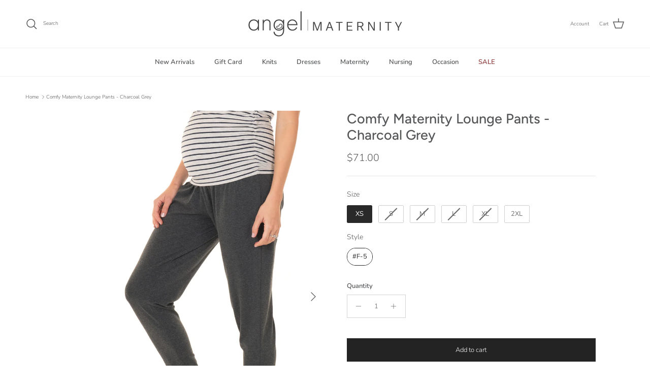

--- FILE ---
content_type: text/html; charset=utf-8
request_url: https://angelmaternity.com/en-ca/products/comfy-maternity-lounge-pants-charcoal-gray
body_size: 58594
content:
<!doctype html>
<html class="no-js" lang="en" dir="ltr">
<head>
  <!-- Google Tag Manager -->
<script>(function(w,d,s,l,i){w[l]=w[l]||[];w[l].push({'gtm.start':
new Date().getTime(),event:'gtm.js'});var f=d.getElementsByTagName(s)[0],
j=d.createElement(s),dl=l!='dataLayer'?'&l='+l:'';j.async=true;j.src=
'https://www.googletagmanager.com/gtm.js?id='+i+dl;f.parentNode.insertBefore(j,f);
})(window,document,'script','dataLayer','GTM-THDBDWC');</script>
<!-- End Google Tag Manager --><meta charset="utf-8">
<meta name="viewport" content="width=device-width,initial-scale=1">
<title>Comfy Maternity Lounge Pants - Charcoal Grey &ndash;  Angel Maternity USA</title><link rel="canonical" href="https://angelmaternity.com/en-ca/products/comfy-maternity-lounge-pants-charcoal-gray"><link rel="icon" href="//angelmaternity.com/cdn/shop/files/2-LOGO-FAV-ICON..png?crop=center&height=48&v=1673841855&width=48" type="image/png">
  <link rel="apple-touch-icon" href="//angelmaternity.com/cdn/shop/files/2-LOGO-FAV-ICON..png?crop=center&height=180&v=1673841855&width=180"><meta name="description" content="Comfortable Maternity friendly lounge style pants  Features a wide comfortable stretch waist band that can be worn over  your belly and will grow with you for a perfect fit. Made with light weight fabric for all day comfort to suit your active lifestyle.  Fabric: 93% rayon 7% spandex Style No. 9070F  "><meta property="og:site_name" content=" Angel Maternity USA">
<meta property="og:url" content="https://angelmaternity.com/en-ca/products/comfy-maternity-lounge-pants-charcoal-gray">
<meta property="og:title" content="Comfy Maternity Lounge Pants - Charcoal Grey">
<meta property="og:type" content="product">
<meta property="og:description" content="Comfortable Maternity friendly lounge style pants  Features a wide comfortable stretch waist band that can be worn over  your belly and will grow with you for a perfect fit. Made with light weight fabric for all day comfort to suit your active lifestyle.  Fabric: 93% rayon 7% spandex Style No. 9070F  "><meta property="og:image" content="http://angelmaternity.com/cdn/shop/products/9070F.jpg?crop=center&height=1200&v=1587609967&width=1200">
  <meta property="og:image:secure_url" content="https://angelmaternity.com/cdn/shop/products/9070F.jpg?crop=center&height=1200&v=1587609967&width=1200">
  <meta property="og:image:width" content="1000">
  <meta property="og:image:height" content="1342"><meta property="og:price:amount" content="71.00">
  <meta property="og:price:currency" content="CAD"><meta name="twitter:card" content="summary_large_image">
<meta name="twitter:title" content="Comfy Maternity Lounge Pants - Charcoal Grey">
<meta name="twitter:description" content="Comfortable Maternity friendly lounge style pants  Features a wide comfortable stretch waist band that can be worn over  your belly and will grow with you for a perfect fit. Made with light weight fabric for all day comfort to suit your active lifestyle.  Fabric: 93% rayon 7% spandex Style No. 9070F  ">
<style>@font-face {
  font-family: Nunito;
  font-weight: 300;
  font-style: normal;
  font-display: fallback;
  src: url("//angelmaternity.com/cdn/fonts/nunito/nunito_n3.c1d7c2242f5519d084eafc479d7cc132bcc8c480.woff2") format("woff2"),
       url("//angelmaternity.com/cdn/fonts/nunito/nunito_n3.d543cae3671591d99f8b7ed9ea9ca8387fc73b09.woff") format("woff");
}
@font-face {
  font-family: Nunito;
  font-weight: 400;
  font-style: normal;
  font-display: fallback;
  src: url("//angelmaternity.com/cdn/fonts/nunito/nunito_n4.fc49103dc396b42cae9460289072d384b6c6eb63.woff2") format("woff2"),
       url("//angelmaternity.com/cdn/fonts/nunito/nunito_n4.5d26d13beeac3116db2479e64986cdeea4c8fbdd.woff") format("woff");
}
@font-face {
  font-family: Nunito;
  font-weight: 500;
  font-style: normal;
  font-display: fallback;
  src: url("//angelmaternity.com/cdn/fonts/nunito/nunito_n5.a0f0edcf8fc7e6ef641de980174adff4690e50c2.woff2") format("woff2"),
       url("//angelmaternity.com/cdn/fonts/nunito/nunito_n5.b31690ac83c982675aeba15b7e6c0a6ec38755b3.woff") format("woff");
}
@font-face {
  font-family: Nunito;
  font-weight: 300;
  font-style: italic;
  font-display: fallback;
  src: url("//angelmaternity.com/cdn/fonts/nunito/nunito_i3.11db3ddffd5485d801b7a5d8a24c3b0e446751f1.woff2") format("woff2"),
       url("//angelmaternity.com/cdn/fonts/nunito/nunito_i3.7f37c552f86f3fb4c0aae0353840b033f9f464a0.woff") format("woff");
}
@font-face {
  font-family: Nunito;
  font-weight: 400;
  font-style: italic;
  font-display: fallback;
  src: url("//angelmaternity.com/cdn/fonts/nunito/nunito_i4.fd53bf99043ab6c570187ed42d1b49192135de96.woff2") format("woff2"),
       url("//angelmaternity.com/cdn/fonts/nunito/nunito_i4.cb3876a003a73aaae5363bb3e3e99d45ec598cc6.woff") format("woff");
}
@font-face {
  font-family: Figtree;
  font-weight: 500;
  font-style: normal;
  font-display: fallback;
  src: url("//angelmaternity.com/cdn/fonts/figtree/figtree_n5.3b6b7df38aa5986536945796e1f947445832047c.woff2") format("woff2"),
       url("//angelmaternity.com/cdn/fonts/figtree/figtree_n5.f26bf6dcae278b0ed902605f6605fa3338e81dab.woff") format("woff");
}
@font-face {
  font-family: Nunito;
  font-weight: 300;
  font-style: normal;
  font-display: fallback;
  src: url("//angelmaternity.com/cdn/fonts/nunito/nunito_n3.c1d7c2242f5519d084eafc479d7cc132bcc8c480.woff2") format("woff2"),
       url("//angelmaternity.com/cdn/fonts/nunito/nunito_n3.d543cae3671591d99f8b7ed9ea9ca8387fc73b09.woff") format("woff");
}
@font-face {
  font-family: Nunito;
  font-weight: 600;
  font-style: normal;
  font-display: fallback;
  src: url("//angelmaternity.com/cdn/fonts/nunito/nunito_n6.1a6c50dce2e2b3b0d31e02dbd9146b5064bea503.woff2") format("woff2"),
       url("//angelmaternity.com/cdn/fonts/nunito/nunito_n6.6b124f3eac46044b98c99f2feb057208e260962f.woff") format("woff");
}
@font-face {
  font-family: Nunito;
  font-weight: 600;
  font-style: normal;
  font-display: fallback;
  src: url("//angelmaternity.com/cdn/fonts/nunito/nunito_n6.1a6c50dce2e2b3b0d31e02dbd9146b5064bea503.woff2") format("woff2"),
       url("//angelmaternity.com/cdn/fonts/nunito/nunito_n6.6b124f3eac46044b98c99f2feb057208e260962f.woff") format("woff");
}
:root {
  --page-container-width:          1940px;
  --reading-container-width:       720px;
  --divider-opacity:               0.14;
  --gutter-large:                  30px;
  --gutter-desktop:                20px;
  --gutter-mobile:                 16px;
  --section-padding:               50px;
  --larger-section-padding:        80px;
  --larger-section-padding-mobile: 60px;
  --largest-section-padding:       110px;
  --aos-animate-duration:          0.6s;

  --base-font-family:              Nunito, sans-serif;
  --base-font-weight:              300;
  --base-font-style:               normal;
  --heading-font-family:           Figtree, sans-serif;
  --heading-font-weight:           500;
  --heading-font-style:            normal;
  --heading-font-letter-spacing:   normal;
  --logo-font-family:              Nunito, sans-serif;
  --logo-font-weight:              300;
  --logo-font-style:               normal;
  --nav-font-family:               Nunito, sans-serif;
  --nav-font-weight:               600;
  --nav-font-style:                normal;

  --base-text-size:13px;
  --base-line-height:              1.6;
  --input-text-size:16px;
  --smaller-text-size-1:10px;
  --smaller-text-size-2:14px;
  --smaller-text-size-3:10px;
  --smaller-text-size-4:9px;
  --larger-text-size:27px;
  --super-large-text-size:47px;
  --super-large-mobile-text-size:22px;
  --larger-mobile-text-size:22px;
  --logo-text-size:13px;--btn-letter-spacing: normal;
    --btn-text-transform: none;
    --button-text-size: 13px;
    --quickbuy-button-text-size: 13px;
    --small-feature-link-font-size: 1em;
    --input-btn-padding-top: 13px;
    --input-btn-padding-bottom: 13px;--heading-text-transform:none;
  --nav-text-size:                      13px;
  --mobile-menu-font-weight:            inherit;

  --body-bg-color:                      255 255 255;
  --bg-color:                           255 255 255;
  --body-text-color:                    85 86 88;
  --text-color:                         85 86 88;

  --header-text-col:                    #555658;--header-text-hover-col:             var(--main-nav-link-hover-col);--header-bg-col:                     #ffffff;
  --heading-color:                     85 86 88;
  --body-heading-color:                85 86 88;
  --heading-divider-col:               #f1eeec;

  --logo-col:                          #555658;
  --main-nav-bg:                       #ffffff;
  --main-nav-link-col:                 #555658;
  --main-nav-link-hover-col:           #b6aa9c;
  --main-nav-link-featured-col:        #914242;

  --link-color:                        182 170 156;
  --body-link-color:                   182 170 156;

  --btn-bg-color:                        35 35 35;
  --btn-bg-hover-color:                  0 0 0;
  --btn-border-color:                    35 35 35;
  --btn-border-hover-color:              0 0 0;
  --btn-text-color:                      255 255 255;
  --btn-text-hover-color:                255 255 255;--btn-alt-bg-color:                    255 255 255;
  --btn-alt-text-color:                  35 35 35;
  --btn-alt-border-color:                35 35 35;
  --btn-alt-border-hover-color:          35 35 35;--btn-ter-bg-color:                    235 235 235;
  --btn-ter-text-color:                  35 35 36;
  --btn-ter-bg-hover-color:              35 35 35;
  --btn-ter-text-hover-color:            255 255 255;--btn-border-radius: 0;
    --btn-inspired-border-radius: 0;--color-scheme-default:                             #ffffff;
  --color-scheme-default-color:                       255 255 255;
  --color-scheme-default-text-color:                  85 86 88;
  --color-scheme-default-head-color:                  85 86 88;
  --color-scheme-default-link-color:                  182 170 156;
  --color-scheme-default-btn-text-color:              255 255 255;
  --color-scheme-default-btn-text-hover-color:        255 255 255;
  --color-scheme-default-btn-bg-color:                35 35 35;
  --color-scheme-default-btn-bg-hover-color:          0 0 0;
  --color-scheme-default-btn-border-color:            35 35 35;
  --color-scheme-default-btn-border-hover-color:      0 0 0;
  --color-scheme-default-btn-alt-text-color:          35 35 35;
  --color-scheme-default-btn-alt-bg-color:            255 255 255;
  --color-scheme-default-btn-alt-border-color:        35 35 35;
  --color-scheme-default-btn-alt-border-hover-color:  35 35 35;

  --color-scheme-1:                             #f2f2f2;
  --color-scheme-1-color:                       242 242 242;
  --color-scheme-1-text-color:                  52 52 52;
  --color-scheme-1-head-color:                  52 52 52;
  --color-scheme-1-link-color:                  52 52 52;
  --color-scheme-1-btn-text-color:              255 255 255;
  --color-scheme-1-btn-text-hover-color:        255 255 255;
  --color-scheme-1-btn-bg-color:                35 35 35;
  --color-scheme-1-btn-bg-hover-color:          0 0 0;
  --color-scheme-1-btn-border-color:            35 35 35;
  --color-scheme-1-btn-border-hover-color:      0 0 0;
  --color-scheme-1-btn-alt-text-color:          35 35 35;
  --color-scheme-1-btn-alt-bg-color:            255 255 255;
  --color-scheme-1-btn-alt-border-color:        35 35 35;
  --color-scheme-1-btn-alt-border-hover-color:  35 35 35;

  --color-scheme-2:                             #f2f2f2;
  --color-scheme-2-color:                       242 242 242;
  --color-scheme-2-text-color:                  52 52 52;
  --color-scheme-2-head-color:                  52 52 52;
  --color-scheme-2-link-color:                  52 52 52;
  --color-scheme-2-btn-text-color:              255 255 255;
  --color-scheme-2-btn-text-hover-color:        255 255 255;
  --color-scheme-2-btn-bg-color:                35 35 35;
  --color-scheme-2-btn-bg-hover-color:          0 0 0;
  --color-scheme-2-btn-border-color:            35 35 35;
  --color-scheme-2-btn-border-hover-color:      0 0 0;
  --color-scheme-2-btn-alt-text-color:          35 35 35;
  --color-scheme-2-btn-alt-bg-color:            255 255 255;
  --color-scheme-2-btn-alt-border-color:        35 35 35;
  --color-scheme-2-btn-alt-border-hover-color:  35 35 35;

  /* Shop Pay payment terms */
  --payment-terms-background-color:    #ffffff;--quickbuy-bg: 242 242 242;--body-input-background-color:       rgb(var(--body-bg-color));
  --input-background-color:            rgb(var(--body-bg-color));
  --body-input-text-color:             var(--body-text-color);
  --input-text-color:                  var(--body-text-color);
  --body-input-border-color:           rgb(213, 213, 213);
  --input-border-color:                rgb(213, 213, 213);
  --input-border-color-hover:          rgb(162, 162, 163);
  --input-border-color-active:         rgb(85, 86, 88);

  --swatch-cross-svg:                  url("data:image/svg+xml,%3Csvg xmlns='http://www.w3.org/2000/svg' width='240' height='240' viewBox='0 0 24 24' fill='none' stroke='rgb(213, 213, 213)' stroke-width='0.09' preserveAspectRatio='none' %3E%3Cline x1='24' y1='0' x2='0' y2='24'%3E%3C/line%3E%3C/svg%3E");
  --swatch-cross-hover:                url("data:image/svg+xml,%3Csvg xmlns='http://www.w3.org/2000/svg' width='240' height='240' viewBox='0 0 24 24' fill='none' stroke='rgb(162, 162, 163)' stroke-width='0.09' preserveAspectRatio='none' %3E%3Cline x1='24' y1='0' x2='0' y2='24'%3E%3C/line%3E%3C/svg%3E");
  --swatch-cross-active:               url("data:image/svg+xml,%3Csvg xmlns='http://www.w3.org/2000/svg' width='240' height='240' viewBox='0 0 24 24' fill='none' stroke='rgb(85, 86, 88)' stroke-width='0.09' preserveAspectRatio='none' %3E%3Cline x1='24' y1='0' x2='0' y2='24'%3E%3C/line%3E%3C/svg%3E");

  --footer-divider-col:                #ffffff;
  --footer-text-col:                   103 104 105;
  --footer-heading-col:                85 86 88;
  --footer-bg-col:                     231 206 201;--product-label-overlay-justify: flex-start;--product-label-overlay-align: flex-start;--product-label-overlay-reduction-text:   #ffffff;
  --product-label-overlay-reduction-bg:     #8f4c4c;
  --product-label-overlay-reduction-text-weight: 600;
  --product-label-overlay-stock-text:       #ffffff;
  --product-label-overlay-stock-bg:         #09728c;
  --product-label-overlay-new-text:         #ffffff;
  --product-label-overlay-new-bg:           #b6aa9c;
  --product-label-overlay-meta-text:        #ffffff;
  --product-label-overlay-meta-bg:          #09728c;
  --product-label-sale-text:                #8f4c4c;
  --product-label-sold-text:                #171717;
  --product-label-preorder-text:            #739682;

  --product-block-crop-align:               center;

  
  --product-block-price-align:              flex-start;
  --product-block-price-item-margin-start:  initial;
  --product-block-price-item-margin-end:    .5rem;
  

  

  --collection-block-image-position:   center center;

  --swatch-picker-image-size:          68px;
  --swatch-crop-align:                 center center;

  --image-overlay-text-color:          255 255 255;--image-overlay-bg:                  rgba(0, 0, 0, 0.1);
  --image-overlay-shadow-start:        rgb(0 0 0 / 0.15);
  --image-overlay-box-opacity:         0.9;--product-inventory-ok-box-color:            #f2faf0;
  --product-inventory-ok-text-color:           #739682;
  --product-inventory-ok-icon-box-fill-color:  #fff;
  --product-inventory-low-box-color:           #fcf1cd;
  --product-inventory-low-text-color:          #dd9a1a;
  --product-inventory-low-icon-box-fill-color: #fff;
  --product-inventory-low-text-color-channels: 115, 150, 130;
  --product-inventory-ok-text-color-channels:  221, 154, 26;

  --rating-star-color: 234 213 173;--overlay-align-left: start;
    --overlay-align-right: end;}html[dir=rtl] {
  --overlay-right-text-m-left: 0;
  --overlay-right-text-m-right: auto;
  --overlay-left-shadow-left-left: 15%;
  --overlay-left-shadow-left-right: -50%;
  --overlay-left-shadow-right-left: -85%;
  --overlay-left-shadow-right-right: 0;
}.image-overlay--bg-box .text-overlay .text-overlay__text {
    --image-overlay-box-bg: 255 255 255;
    --heading-color: var(--body-heading-color);
    --text-color: var(--body-text-color);
    --link-color: var(--body-link-color);
  }::selection {
    background: rgb(var(--body-heading-color));
    color: rgb(var(--body-bg-color));
  }
  ::-moz-selection {
    background: rgb(var(--body-heading-color));
    color: rgb(var(--body-bg-color));
  }.use-color-scheme--default {
  --product-label-sale-text:           #8f4c4c;
  --product-label-sold-text:           #171717;
  --product-label-preorder-text:       #739682;
  --input-background-color:            rgb(var(--body-bg-color));
  --input-text-color:                  var(--body-input-text-color);
  --input-border-color:                rgb(213, 213, 213);
  --input-border-color-hover:          rgb(162, 162, 163);
  --input-border-color-active:         rgb(85, 86, 88);
}</style>

  <link href="//angelmaternity.com/cdn/shop/t/39/assets/main.css?v=179557625617129060831756107618" rel="stylesheet" type="text/css" media="all" />
<link rel="preload" as="font" href="//angelmaternity.com/cdn/fonts/nunito/nunito_n3.c1d7c2242f5519d084eafc479d7cc132bcc8c480.woff2" type="font/woff2" crossorigin><link rel="preload" as="font" href="//angelmaternity.com/cdn/fonts/figtree/figtree_n5.3b6b7df38aa5986536945796e1f947445832047c.woff2" type="font/woff2" crossorigin><script>
    document.documentElement.className = document.documentElement.className.replace('no-js', 'js');

    window.theme = {
      info: {
        name: 'Symmetry',
        version: '8.0.0'
      },
      device: {
        hasTouch: window.matchMedia('(any-pointer: coarse)').matches,
        hasHover: window.matchMedia('(hover: hover)').matches
      },
      mediaQueries: {
        md: '(min-width: 768px)',
        productMediaCarouselBreak: '(min-width: 1041px)'
      },
      routes: {
        base: 'https://angelmaternity.com',
        cart: '/en-ca/cart',
        cartAdd: '/en-ca/cart/add.js',
        cartUpdate: '/en-ca/cart/update.js',
        predictiveSearch: '/en-ca/search/suggest'
      },
      strings: {
        cartTermsConfirmation: "You must agree to the terms and conditions before continuing.",
        cartItemsQuantityError: "You can only add [QUANTITY] of this item to your cart.",
        generalSearchViewAll: "View all search results",
        noStock: "Sold out",
        noVariant: "Unavailable",
        productsProductChooseA: "Choose a",
        generalSearchPages: "Pages",
        generalSearchNoResultsWithoutTerms: "Sorry, we couldnʼt find any results",
        shippingCalculator: {
          singleRate: "There is one shipping rate for this destination:",
          multipleRates: "There are multiple shipping rates for this destination:",
          noRates: "We do not ship to this destination."
        },
        regularPrice: "Regular price",
        salePrice: "Sale price"
      },
      settings: {
        moneyWithCurrencyFormat: "${{amount}} CAD",
        cartType: "drawer",
        afterAddToCart: "drawer",
        quickbuyStyle: "off",
        externalLinksNewTab: true,
        internalLinksSmoothScroll: true
      }
    }

    theme.inlineNavigationCheck = function() {
      var pageHeader = document.querySelector('.pageheader'),
          inlineNavContainer = pageHeader.querySelector('.logo-area__left__inner'),
          inlineNav = inlineNavContainer.querySelector('.navigation--left');
      if (inlineNav && getComputedStyle(inlineNav).display != 'none') {
        var inlineMenuCentered = document.querySelector('.pageheader--layout-inline-menu-center'),
            logoContainer = document.querySelector('.logo-area__middle__inner');
        if(inlineMenuCentered) {
          var rightWidth = document.querySelector('.logo-area__right__inner').clientWidth,
              middleWidth = logoContainer.clientWidth,
              logoArea = document.querySelector('.logo-area'),
              computedLogoAreaStyle = getComputedStyle(logoArea),
              logoAreaInnerWidth = logoArea.clientWidth - Math.ceil(parseFloat(computedLogoAreaStyle.paddingLeft)) - Math.ceil(parseFloat(computedLogoAreaStyle.paddingRight)),
              availableNavWidth = logoAreaInnerWidth - Math.max(rightWidth, middleWidth) * 2 - 40;
          inlineNavContainer.style.maxWidth = availableNavWidth + 'px';
        }

        var firstInlineNavLink = inlineNav.querySelector('.navigation__item:first-child'),
            lastInlineNavLink = inlineNav.querySelector('.navigation__item:last-child');
        if (lastInlineNavLink) {
          var inlineNavWidth = null;
          if(document.querySelector('html[dir=rtl]')) {
            inlineNavWidth = firstInlineNavLink.offsetLeft - lastInlineNavLink.offsetLeft + firstInlineNavLink.offsetWidth;
          } else {
            inlineNavWidth = lastInlineNavLink.offsetLeft - firstInlineNavLink.offsetLeft + lastInlineNavLink.offsetWidth;
          }
          if (inlineNavContainer.offsetWidth >= inlineNavWidth) {
            pageHeader.classList.add('pageheader--layout-inline-permitted');
            var tallLogo = logoContainer.clientHeight > lastInlineNavLink.clientHeight + 20;
            if (tallLogo) {
              inlineNav.classList.add('navigation--tight-underline');
            } else {
              inlineNav.classList.remove('navigation--tight-underline');
            }
          } else {
            pageHeader.classList.remove('pageheader--layout-inline-permitted');
          }
        }
      }
    };

    theme.setInitialHeaderHeightProperty = () => {
      const section = document.querySelector('.section-header');
      if (section) {
        document.documentElement.style.setProperty('--theme-header-height', Math.ceil(section.clientHeight) + 'px');
      }
    };
  </script>

  <script src="//angelmaternity.com/cdn/shop/t/39/assets/main.js?v=150891663519462644191755846859" defer></script>
    <script src="//angelmaternity.com/cdn/shop/t/39/assets/animate-on-scroll.js?v=15249566486942820451755846858" defer></script>
    <link href="//angelmaternity.com/cdn/shop/t/39/assets/animate-on-scroll.css?v=135962721104954213331755846858" rel="stylesheet" type="text/css" media="all" />
  

  <script>window.performance && window.performance.mark && window.performance.mark('shopify.content_for_header.start');</script><meta name="google-site-verification" content="wSF4QmIs_seSoRzfpfhmCiFLx0XmP9dR2Nggi_z-8uk">
<meta name="google-site-verification" content="RNnU6cJ3bNwe_UKFEAgjVoCoXg9a1YOFhalzZYWhkX0">
<meta name="google-site-verification" content="wSF4QmIs_seSoRzfpfhmCiFLx0XmP9dR2Nggi_z-8uk">
<meta name="facebook-domain-verification" content="f1i8afcstw34cjt68k0o7r2ekwd5s8">
<meta name="facebook-domain-verification" content="cpol9n0lo9819mjsjnvtuqnkjcfzje">
<meta id="shopify-digital-wallet" name="shopify-digital-wallet" content="/24715552/digital_wallets/dialog">
<meta name="shopify-checkout-api-token" content="49dd59a4e75e05ea778f9bcde22d19b0">
<meta id="in-context-paypal-metadata" data-shop-id="24715552" data-venmo-supported="false" data-environment="production" data-locale="en_US" data-paypal-v4="true" data-currency="CAD">
<link rel="alternate" hreflang="x-default" href="https://angelmaternity.com/products/comfy-maternity-lounge-pants-charcoal-gray">
<link rel="alternate" hreflang="en-CA" href="https://angelmaternity.com/en-ca/products/comfy-maternity-lounge-pants-charcoal-gray">
<link rel="alternate" hreflang="en-US" href="https://angelmaternity.com/products/comfy-maternity-lounge-pants-charcoal-gray">
<link rel="alternate" type="application/json+oembed" href="https://angelmaternity.com/en-ca/products/comfy-maternity-lounge-pants-charcoal-gray.oembed">
<script async="async" src="/checkouts/internal/preloads.js?locale=en-CA"></script>
<link rel="preconnect" href="https://shop.app" crossorigin="anonymous">
<script async="async" src="https://shop.app/checkouts/internal/preloads.js?locale=en-CA&shop_id=24715552" crossorigin="anonymous"></script>
<script id="apple-pay-shop-capabilities" type="application/json">{"shopId":24715552,"countryCode":"AU","currencyCode":"CAD","merchantCapabilities":["supports3DS"],"merchantId":"gid:\/\/shopify\/Shop\/24715552","merchantName":" Angel Maternity USA","requiredBillingContactFields":["postalAddress","email"],"requiredShippingContactFields":["postalAddress","email"],"shippingType":"shipping","supportedNetworks":["visa","masterCard","amex","jcb"],"total":{"type":"pending","label":" Angel Maternity USA","amount":"1.00"},"shopifyPaymentsEnabled":true,"supportsSubscriptions":true}</script>
<script id="shopify-features" type="application/json">{"accessToken":"49dd59a4e75e05ea778f9bcde22d19b0","betas":["rich-media-storefront-analytics"],"domain":"angelmaternity.com","predictiveSearch":true,"shopId":24715552,"locale":"en"}</script>
<script>var Shopify = Shopify || {};
Shopify.shop = "angelmaternityusa.myshopify.com";
Shopify.locale = "en";
Shopify.currency = {"active":"CAD","rate":"1.4086098"};
Shopify.country = "CA";
Shopify.theme = {"name":"Master Site","id":133940805726,"schema_name":"Symmetry","schema_version":"8.0.0","theme_store_id":568,"role":"main"};
Shopify.theme.handle = "null";
Shopify.theme.style = {"id":null,"handle":null};
Shopify.cdnHost = "angelmaternity.com/cdn";
Shopify.routes = Shopify.routes || {};
Shopify.routes.root = "/en-ca/";</script>
<script type="module">!function(o){(o.Shopify=o.Shopify||{}).modules=!0}(window);</script>
<script>!function(o){function n(){var o=[];function n(){o.push(Array.prototype.slice.apply(arguments))}return n.q=o,n}var t=o.Shopify=o.Shopify||{};t.loadFeatures=n(),t.autoloadFeatures=n()}(window);</script>
<script>
  window.ShopifyPay = window.ShopifyPay || {};
  window.ShopifyPay.apiHost = "shop.app\/pay";
  window.ShopifyPay.redirectState = null;
</script>
<script id="shop-js-analytics" type="application/json">{"pageType":"product"}</script>
<script defer="defer" async type="module" src="//angelmaternity.com/cdn/shopifycloud/shop-js/modules/v2/client.init-shop-cart-sync_BT-GjEfc.en.esm.js"></script>
<script defer="defer" async type="module" src="//angelmaternity.com/cdn/shopifycloud/shop-js/modules/v2/chunk.common_D58fp_Oc.esm.js"></script>
<script defer="defer" async type="module" src="//angelmaternity.com/cdn/shopifycloud/shop-js/modules/v2/chunk.modal_xMitdFEc.esm.js"></script>
<script type="module">
  await import("//angelmaternity.com/cdn/shopifycloud/shop-js/modules/v2/client.init-shop-cart-sync_BT-GjEfc.en.esm.js");
await import("//angelmaternity.com/cdn/shopifycloud/shop-js/modules/v2/chunk.common_D58fp_Oc.esm.js");
await import("//angelmaternity.com/cdn/shopifycloud/shop-js/modules/v2/chunk.modal_xMitdFEc.esm.js");

  window.Shopify.SignInWithShop?.initShopCartSync?.({"fedCMEnabled":true,"windoidEnabled":true});

</script>
<script>
  window.Shopify = window.Shopify || {};
  if (!window.Shopify.featureAssets) window.Shopify.featureAssets = {};
  window.Shopify.featureAssets['shop-js'] = {"shop-cart-sync":["modules/v2/client.shop-cart-sync_DZOKe7Ll.en.esm.js","modules/v2/chunk.common_D58fp_Oc.esm.js","modules/v2/chunk.modal_xMitdFEc.esm.js"],"init-fed-cm":["modules/v2/client.init-fed-cm_B6oLuCjv.en.esm.js","modules/v2/chunk.common_D58fp_Oc.esm.js","modules/v2/chunk.modal_xMitdFEc.esm.js"],"shop-cash-offers":["modules/v2/client.shop-cash-offers_D2sdYoxE.en.esm.js","modules/v2/chunk.common_D58fp_Oc.esm.js","modules/v2/chunk.modal_xMitdFEc.esm.js"],"shop-login-button":["modules/v2/client.shop-login-button_QeVjl5Y3.en.esm.js","modules/v2/chunk.common_D58fp_Oc.esm.js","modules/v2/chunk.modal_xMitdFEc.esm.js"],"pay-button":["modules/v2/client.pay-button_DXTOsIq6.en.esm.js","modules/v2/chunk.common_D58fp_Oc.esm.js","modules/v2/chunk.modal_xMitdFEc.esm.js"],"shop-button":["modules/v2/client.shop-button_DQZHx9pm.en.esm.js","modules/v2/chunk.common_D58fp_Oc.esm.js","modules/v2/chunk.modal_xMitdFEc.esm.js"],"avatar":["modules/v2/client.avatar_BTnouDA3.en.esm.js"],"init-windoid":["modules/v2/client.init-windoid_CR1B-cfM.en.esm.js","modules/v2/chunk.common_D58fp_Oc.esm.js","modules/v2/chunk.modal_xMitdFEc.esm.js"],"init-shop-for-new-customer-accounts":["modules/v2/client.init-shop-for-new-customer-accounts_C_vY_xzh.en.esm.js","modules/v2/client.shop-login-button_QeVjl5Y3.en.esm.js","modules/v2/chunk.common_D58fp_Oc.esm.js","modules/v2/chunk.modal_xMitdFEc.esm.js"],"init-shop-email-lookup-coordinator":["modules/v2/client.init-shop-email-lookup-coordinator_BI7n9ZSv.en.esm.js","modules/v2/chunk.common_D58fp_Oc.esm.js","modules/v2/chunk.modal_xMitdFEc.esm.js"],"init-shop-cart-sync":["modules/v2/client.init-shop-cart-sync_BT-GjEfc.en.esm.js","modules/v2/chunk.common_D58fp_Oc.esm.js","modules/v2/chunk.modal_xMitdFEc.esm.js"],"shop-toast-manager":["modules/v2/client.shop-toast-manager_DiYdP3xc.en.esm.js","modules/v2/chunk.common_D58fp_Oc.esm.js","modules/v2/chunk.modal_xMitdFEc.esm.js"],"init-customer-accounts":["modules/v2/client.init-customer-accounts_D9ZNqS-Q.en.esm.js","modules/v2/client.shop-login-button_QeVjl5Y3.en.esm.js","modules/v2/chunk.common_D58fp_Oc.esm.js","modules/v2/chunk.modal_xMitdFEc.esm.js"],"init-customer-accounts-sign-up":["modules/v2/client.init-customer-accounts-sign-up_iGw4briv.en.esm.js","modules/v2/client.shop-login-button_QeVjl5Y3.en.esm.js","modules/v2/chunk.common_D58fp_Oc.esm.js","modules/v2/chunk.modal_xMitdFEc.esm.js"],"shop-follow-button":["modules/v2/client.shop-follow-button_CqMgW2wH.en.esm.js","modules/v2/chunk.common_D58fp_Oc.esm.js","modules/v2/chunk.modal_xMitdFEc.esm.js"],"checkout-modal":["modules/v2/client.checkout-modal_xHeaAweL.en.esm.js","modules/v2/chunk.common_D58fp_Oc.esm.js","modules/v2/chunk.modal_xMitdFEc.esm.js"],"shop-login":["modules/v2/client.shop-login_D91U-Q7h.en.esm.js","modules/v2/chunk.common_D58fp_Oc.esm.js","modules/v2/chunk.modal_xMitdFEc.esm.js"],"lead-capture":["modules/v2/client.lead-capture_BJmE1dJe.en.esm.js","modules/v2/chunk.common_D58fp_Oc.esm.js","modules/v2/chunk.modal_xMitdFEc.esm.js"],"payment-terms":["modules/v2/client.payment-terms_Ci9AEqFq.en.esm.js","modules/v2/chunk.common_D58fp_Oc.esm.js","modules/v2/chunk.modal_xMitdFEc.esm.js"]};
</script>
<script>(function() {
  var isLoaded = false;
  function asyncLoad() {
    if (isLoaded) return;
    isLoaded = true;
    var urls = ["https:\/\/loox.io\/widget\/E1xuFvrPX2\/loox.1649301607190.js?shop=angelmaternityusa.myshopify.com","https:\/\/cozycountryredirectiii.addons.business\/js\/eggbox\/14802\/script_81f4c3f476961df728869c74dace0a4a.js?v=1\u0026sign=81f4c3f476961df728869c74dace0a4a\u0026shop=angelmaternityusa.myshopify.com","\/\/searchanise-ef84.kxcdn.com\/widgets\/shopify\/init.js?a=4m0V8F1G1C\u0026shop=angelmaternityusa.myshopify.com","https:\/\/cdn.hextom.com\/js\/freeshippingbar.js?shop=angelmaternityusa.myshopify.com","\/\/cdn.shopify.com\/proxy\/953ffd752c5531b30b73496fe9cfccd5a6e9e65c8219000e5cfab16c18eb96fd\/bucket.useifsapp.com\/theme-files-min\/js\/ifs-script-tag-min.js?v=2\u0026shop=angelmaternityusa.myshopify.com\u0026sp-cache-control=cHVibGljLCBtYXgtYWdlPTkwMA"];
    for (var i = 0; i < urls.length; i++) {
      var s = document.createElement('script');
      s.type = 'text/javascript';
      s.async = true;
      s.src = urls[i];
      var x = document.getElementsByTagName('script')[0];
      x.parentNode.insertBefore(s, x);
    }
  };
  if(window.attachEvent) {
    window.attachEvent('onload', asyncLoad);
  } else {
    window.addEventListener('load', asyncLoad, false);
  }
})();</script>
<script id="__st">var __st={"a":24715552,"offset":-18000,"reqid":"994a0b52-1d5a-4bc5-9fab-e6001acceb40-1769096126","pageurl":"angelmaternity.com\/en-ca\/products\/comfy-maternity-lounge-pants-charcoal-gray","u":"6d12b354fcdc","p":"product","rtyp":"product","rid":4513827815518};</script>
<script>window.ShopifyPaypalV4VisibilityTracking = true;</script>
<script id="captcha-bootstrap">!function(){'use strict';const t='contact',e='account',n='new_comment',o=[[t,t],['blogs',n],['comments',n],[t,'customer']],c=[[e,'customer_login'],[e,'guest_login'],[e,'recover_customer_password'],[e,'create_customer']],r=t=>t.map((([t,e])=>`form[action*='/${t}']:not([data-nocaptcha='true']) input[name='form_type'][value='${e}']`)).join(','),a=t=>()=>t?[...document.querySelectorAll(t)].map((t=>t.form)):[];function s(){const t=[...o],e=r(t);return a(e)}const i='password',u='form_key',d=['recaptcha-v3-token','g-recaptcha-response','h-captcha-response',i],f=()=>{try{return window.sessionStorage}catch{return}},m='__shopify_v',_=t=>t.elements[u];function p(t,e,n=!1){try{const o=window.sessionStorage,c=JSON.parse(o.getItem(e)),{data:r}=function(t){const{data:e,action:n}=t;return t[m]||n?{data:e,action:n}:{data:t,action:n}}(c);for(const[e,n]of Object.entries(r))t.elements[e]&&(t.elements[e].value=n);n&&o.removeItem(e)}catch(o){console.error('form repopulation failed',{error:o})}}const l='form_type',E='cptcha';function T(t){t.dataset[E]=!0}const w=window,h=w.document,L='Shopify',v='ce_forms',y='captcha';let A=!1;((t,e)=>{const n=(g='f06e6c50-85a8-45c8-87d0-21a2b65856fe',I='https://cdn.shopify.com/shopifycloud/storefront-forms-hcaptcha/ce_storefront_forms_captcha_hcaptcha.v1.5.2.iife.js',D={infoText:'Protected by hCaptcha',privacyText:'Privacy',termsText:'Terms'},(t,e,n)=>{const o=w[L][v],c=o.bindForm;if(c)return c(t,g,e,D).then(n);var r;o.q.push([[t,g,e,D],n]),r=I,A||(h.body.append(Object.assign(h.createElement('script'),{id:'captcha-provider',async:!0,src:r})),A=!0)});var g,I,D;w[L]=w[L]||{},w[L][v]=w[L][v]||{},w[L][v].q=[],w[L][y]=w[L][y]||{},w[L][y].protect=function(t,e){n(t,void 0,e),T(t)},Object.freeze(w[L][y]),function(t,e,n,w,h,L){const[v,y,A,g]=function(t,e,n){const i=e?o:[],u=t?c:[],d=[...i,...u],f=r(d),m=r(i),_=r(d.filter((([t,e])=>n.includes(e))));return[a(f),a(m),a(_),s()]}(w,h,L),I=t=>{const e=t.target;return e instanceof HTMLFormElement?e:e&&e.form},D=t=>v().includes(t);t.addEventListener('submit',(t=>{const e=I(t);if(!e)return;const n=D(e)&&!e.dataset.hcaptchaBound&&!e.dataset.recaptchaBound,o=_(e),c=g().includes(e)&&(!o||!o.value);(n||c)&&t.preventDefault(),c&&!n&&(function(t){try{if(!f())return;!function(t){const e=f();if(!e)return;const n=_(t);if(!n)return;const o=n.value;o&&e.removeItem(o)}(t);const e=Array.from(Array(32),(()=>Math.random().toString(36)[2])).join('');!function(t,e){_(t)||t.append(Object.assign(document.createElement('input'),{type:'hidden',name:u})),t.elements[u].value=e}(t,e),function(t,e){const n=f();if(!n)return;const o=[...t.querySelectorAll(`input[type='${i}']`)].map((({name:t})=>t)),c=[...d,...o],r={};for(const[a,s]of new FormData(t).entries())c.includes(a)||(r[a]=s);n.setItem(e,JSON.stringify({[m]:1,action:t.action,data:r}))}(t,e)}catch(e){console.error('failed to persist form',e)}}(e),e.submit())}));const S=(t,e)=>{t&&!t.dataset[E]&&(n(t,e.some((e=>e===t))),T(t))};for(const o of['focusin','change'])t.addEventListener(o,(t=>{const e=I(t);D(e)&&S(e,y())}));const B=e.get('form_key'),M=e.get(l),P=B&&M;t.addEventListener('DOMContentLoaded',(()=>{const t=y();if(P)for(const e of t)e.elements[l].value===M&&p(e,B);[...new Set([...A(),...v().filter((t=>'true'===t.dataset.shopifyCaptcha))])].forEach((e=>S(e,t)))}))}(h,new URLSearchParams(w.location.search),n,t,e,['guest_login'])})(!0,!0)}();</script>
<script integrity="sha256-4kQ18oKyAcykRKYeNunJcIwy7WH5gtpwJnB7kiuLZ1E=" data-source-attribution="shopify.loadfeatures" defer="defer" src="//angelmaternity.com/cdn/shopifycloud/storefront/assets/storefront/load_feature-a0a9edcb.js" crossorigin="anonymous"></script>
<script crossorigin="anonymous" defer="defer" src="//angelmaternity.com/cdn/shopifycloud/storefront/assets/shopify_pay/storefront-65b4c6d7.js?v=20250812"></script>
<script data-source-attribution="shopify.dynamic_checkout.dynamic.init">var Shopify=Shopify||{};Shopify.PaymentButton=Shopify.PaymentButton||{isStorefrontPortableWallets:!0,init:function(){window.Shopify.PaymentButton.init=function(){};var t=document.createElement("script");t.src="https://angelmaternity.com/cdn/shopifycloud/portable-wallets/latest/portable-wallets.en.js",t.type="module",document.head.appendChild(t)}};
</script>
<script data-source-attribution="shopify.dynamic_checkout.buyer_consent">
  function portableWalletsHideBuyerConsent(e){var t=document.getElementById("shopify-buyer-consent"),n=document.getElementById("shopify-subscription-policy-button");t&&n&&(t.classList.add("hidden"),t.setAttribute("aria-hidden","true"),n.removeEventListener("click",e))}function portableWalletsShowBuyerConsent(e){var t=document.getElementById("shopify-buyer-consent"),n=document.getElementById("shopify-subscription-policy-button");t&&n&&(t.classList.remove("hidden"),t.removeAttribute("aria-hidden"),n.addEventListener("click",e))}window.Shopify?.PaymentButton&&(window.Shopify.PaymentButton.hideBuyerConsent=portableWalletsHideBuyerConsent,window.Shopify.PaymentButton.showBuyerConsent=portableWalletsShowBuyerConsent);
</script>
<script data-source-attribution="shopify.dynamic_checkout.cart.bootstrap">document.addEventListener("DOMContentLoaded",(function(){function t(){return document.querySelector("shopify-accelerated-checkout-cart, shopify-accelerated-checkout")}if(t())Shopify.PaymentButton.init();else{new MutationObserver((function(e,n){t()&&(Shopify.PaymentButton.init(),n.disconnect())})).observe(document.body,{childList:!0,subtree:!0})}}));
</script>
<link id="shopify-accelerated-checkout-styles" rel="stylesheet" media="screen" href="https://angelmaternity.com/cdn/shopifycloud/portable-wallets/latest/accelerated-checkout-backwards-compat.css" crossorigin="anonymous">
<style id="shopify-accelerated-checkout-cart">
        #shopify-buyer-consent {
  margin-top: 1em;
  display: inline-block;
  width: 100%;
}

#shopify-buyer-consent.hidden {
  display: none;
}

#shopify-subscription-policy-button {
  background: none;
  border: none;
  padding: 0;
  text-decoration: underline;
  font-size: inherit;
  cursor: pointer;
}

#shopify-subscription-policy-button::before {
  box-shadow: none;
}

      </style>
<script id="sections-script" data-sections="related-products,footer" defer="defer" src="//angelmaternity.com/cdn/shop/t/39/compiled_assets/scripts.js?v=5973"></script>
<script>window.performance && window.performance.mark && window.performance.mark('shopify.content_for_header.end');</script>
<!-- CC Custom Head Start --><!-- CC Custom Head End --><style>

    .primenWrapper ul, ol {
        display: block;
        margin-block-start: 1em;
        margin-block-end: 1em;
        margin-inline-start: 0px;
        margin-inline-end: 0px;
        padding-inline-start: 40px;
        list-style-type: revert;
    }
    .primenWrapper li {
        list-style: inherit;
        list-style-position: inside;
    }

    .prime-d-block{display:block;}
    .prime-d-inline-block{display:inline-block;}
						
    .prime-align-middle{vertical-align:middle;}
    .prime-align-top {vertical-align: top;}
    
    .prime-m-0{margin: 0rem;} 
    .prime-mr-0{margin-right: 0rem;} 
    .prime-ml-0{margin-left: 0rem;}
    .prime-mt-0{margin-top: 0rem;}
    .prime-mb-0{margin-bottom: 0rem;}
    
    .prime-m-1{margin: .25rem;} 
    .prime-mr-1{margin-right: .25rem;} 
    .prime-ml-1{margin-left: .25rem;}
    .prime-mt-1{margin-top: .25rem;}
    .prime-mb-1{margin-bottom: .25rem;}

    .prime-m-2{margin: .5rem;} 
    .prime-mr-2{margin-right: .5rem;} 
    .prime-ml-2{margin-left: .5rem;}
    .prime-mt-2{margin-top: .5rem;}
    .prime-mb-2{margin-bottom: .5rem;}

    .prime-m-3{margin: 1em;} 
    .prime-mr-3{margin-right: 1rem;} 
    .prime-ml-3{margin-left: 1rem;}
    .prime-mt-3{margin-top: 1rem;}
    .prime-mb-3{margin-bottom: 1rem;}

    .prime-m-4{margin: 1.5rem;} 
    .prime-mr-4{margin-right: 1.5rem;} 
    .prime-ml-4{margin-left: 1.5rem;}
    .prime-mt-4{margin-top: 1.5rem;}
    .prime-mb-4{margin-bottom: 1.5rem;}

    .prime-m-5{margin: 3rem;} 
    .prime-mr-5{margin-right: 3rem;} 
    .prime-ml-5{margin-left: 3rem;}
    .prime-mt-5{margin-top: 3rem;}
    .prime-mb-5{margin-bottom: 3rem;}

    .prime-p-0{padding: 0rem;} 
    .prime-pr-0{padding-right: 0rem;} 
    .prime-pl-0{padding-left: 0rem;}
    .prime-pt-0{padding-top: 0rem;}
    .prime-pb-0{padding-bottom: 0rem;}
    
    .prime-p-1{padding: .25rem;} 
    .prime-pr-1{padding-right: .25rem;} 
    .prime-pl-1{padding-left: .25rem;}
    .prime-pt-1{padding-top: .25rem;}
    .prime-pb-1{padding-bottom: .25rem;}

    .prime-p-2{padding: .5rem;} 
    .prime-pr-2{padding-right: .5rem;} 
    .prime-pl-2{padding-left: .5rem;}
    .prime-pt-2{padding-top: .5rem;}
    .prime-pb-2{padding-bottom: .5rem;}

    .prime-p-3{padding: 1em;} 
    .prime-pr-3{padding-right: 1rem;} 
    .prime-pl-3{padding-left: 1rem;}
    .prime-pt-3{padding-top: 1rem;}
    .prime-pb-3{padding-bottom: 1rem;}

    .prime-p-4{padding: 1.5rem;} 
    .prime-pr-4{padding-right: 1.5rem;} 
    .prime-pl-4{padding-left: 1.5rem;}
    .prime-pt-4{padding-top: 1.5rem;}
    .prime-pb-4{padding-bottom: 1.5rem;}

    .prime-p-5{padding: 3rem;} 
    .prime-pr-5{padding-right: 3rem;} 
    .prime-pl-5{padding-left: 3rem;}
    .prime-pt-5{padding-top: 3rem;}
    .prime-pb-5{padding-bottom: 3rem;}

    .prime-px-2{padding-left:.5rem;padding-right:.5rem;}
    .prime-py-1{padding-top:.25rem;padding-bottom:.25rem;}
    .prime-mx-auto{margin-left: auto;margin-right: auto;}
    .prime-text-center{text-align:center;}
    .prime-text-left{text-align:left;}

    .prime-px-0{padding-left:0px !important;padding-right:0px !important;}

    .primebanPhotoOuter {line-height: 0px;}

    @-ms-viewport{width:device-width}html{box-sizing:border-box;-ms-overflow-style:scrollbar}*,::after,::before{box-sizing:inherit}.prime-container{width:100%;padding-right:15px;padding-left:15px;margin-right:auto;margin-left:auto}@media (min-width:576px){.prime-container{max-width:540px}}@media (min-width:768px){.prime-container{max-width:720px}}@media (min-width:992px){.prime-container{max-width:960px}}@media (min-width:1200px){.prime-container{max-width:1140px}}.prime-container-fluid{width:100%;padding-right:15px;padding-left:15px;margin-right:auto;margin-left:auto}.prime-row{display:-ms-flexbox;display:flex;-ms-flex-wrap:wrap;flex-wrap:wrap;margin-right:-15px;margin-left:-15px}.prime-no-gutters{margin-right:0;margin-left:0}.prime-no-gutters>.col,.prime-no-gutters>[class*=col-]{padding-right:0;padding-left:0}.prime-col,.prime-col-1,.prime-col-10,.prime-col-11,.prime-col-12,.prime-col-2,.prime-col-3,.prime-col-4,.prime-col-5,.prime-col-6,.prime-col-7,.prime-col-8,.prime-col-9,.prime-col-auto,.prime-col-lg,.prime-col-lg-1,.prime-col-lg-10,.prime-col-lg-11,.prime-col-lg-12,.prime-col-lg-2,.prime-col-lg-3,.prime-col-lg-4,.prime-col-lg-5,.prime-col-lg-6,.prime-col-lg-7,.prime-col-lg-8,.prime-col-lg-9,.prime-col-lg-auto,.prime-col-md,.prime-col-md-1,.prime-col-md-10,.prime-col-md-11,.prime-col-md-12,.prime-col-md-2,.prime-col-md-3,.prime-col-md-4,.prime-col-md-5,.prime-col-md-6,.prime-col-md-7,.prime-col-md-8,.prime-col-md-9,.prime-col-md-auto,.prime-col-sm,.prime-col-sm-1,.prime-col-sm-10,.prime-col-sm-11,.prime-col-sm-12,.prime-col-sm-2,.prime-col-sm-3,.prime-col-sm-4,.prime-col-sm-5,.prime-col-sm-6,.prime-col-sm-7,.prime-col-sm-8,.prime-col-sm-9,.prime-col-sm-auto,.prime-col-xl,.prime-col-xl-1,.prime-col-xl-10,.prime-col-xl-11,.prime-col-xl-12,.prime-col-xl-2,.prime-col-xl-3,.prime-col-xl-4,.prime-col-xl-5,.prime-col-xl-6,.prime-col-xl-7,.prime-col-xl-8,.prime-col-xl-9,.prime-col-xl-auto{position:relative;width:100%;min-height:1px;padding-right:15px;padding-left:15px}.prime-col{-ms-flex-preferred-size:0;flex-basis:0;-ms-flex-positive:1;flex-grow:1;max-width:100%}.prime-col-auto{-ms-flex:0 0 auto;flex:0 0 auto;width:auto;max-width:none}.prime-col-1{-ms-flex:0 0 8.333333%;flex:0 0 8.333333%;max-width:8.333333%}.prime-col-2{-ms-flex:0 0 16.666667%;flex:0 0 16.666667%;max-width:16.666667%}.prime-col-3{-ms-flex:0 0 25%;flex:0 0 25%;max-width:25%}.prime-col-4{-ms-flex:0 0 33.333333%;flex:0 0 33.333333%;max-width:33.333333%}.prime-col-5{-ms-flex:0 0 41.666667%;flex:0 0 41.666667%;max-width:41.666667%}.prime-col-6{-ms-flex:0 0 50%;flex:0 0 50%;max-width:50%}.prime-col-7{-ms-flex:0 0 58.333333%;flex:0 0 58.333333%;max-width:58.333333%}.prime-col-8{-ms-flex:0 0 66.666667%;flex:0 0 66.666667%;max-width:66.666667%}.prime-col-9{-ms-flex:0 0 75%;flex:0 0 75%;max-width:75%}.prime-col-10{-ms-flex:0 0 83.333333%;flex:0 0 83.333333%;max-width:83.333333%}.prime-col-11{-ms-flex:0 0 91.666667%;flex:0 0 91.666667%;max-width:91.666667%}.prime-col-12{-ms-flex:0 0 100%;flex:0 0 100%;max-width:100%}.prime-order-first{-ms-flex-order:-1;order:-1}.prime-order-last{-ms-flex-order:13;order:13}.prime-order-0{-ms-flex-order:0;order:0}.prime-order-1{-ms-flex-order:1;order:1}.prime-order-2{-ms-flex-order:2;order:2}.prime-order-3{-ms-flex-order:3;order:3}.prime-order-4{-ms-flex-order:4;order:4}.prime-order-5{-ms-flex-order:5;order:5}.prime-order-6{-ms-flex-order:6;order:6}.prime-order-7{-ms-flex-order:7;order:7}.prime-order-8{-ms-flex-order:8;order:8}.prime-order-9{-ms-flex-order:9;order:9}.prime-order-10{-ms-flex-order:10;order:10}.prime-order-11{-ms-flex-order:11;order:11}.prime-order-12{-ms-flex-order:12;order:12}.prime-offset-1{margin-left:8.333333%}.prime-offset-2{margin-left:16.666667%}.prime-offset-3{margin-left:25%}.prime-offset-4{margin-left:33.333333%}.prime-offset-5{margin-left:41.666667%}.prime-offset-6{margin-left:50%}.prime-offset-7{margin-left:58.333333%}.prime-offset-8{margin-left:66.666667%}.prime-offset-9{margin-left:75%}.prime-offset-10{margin-left:83.333333%}.prime-offset-11{margin-left:91.666667%}@media (min-width:576px){.prime-col-sm{-ms-flex-preferred-size:0;flex-basis:0;-ms-flex-positive:1;flex-grow:1;max-width:100%}.prime-col-sm-auto{-ms-flex:0 0 auto;flex:0 0 auto;width:auto;max-width:none}.prime-col-sm-1{-ms-flex:0 0 8.333333%;flex:0 0 8.333333%;max-width:8.333333%}.prime-col-sm-2{-ms-flex:0 0 16.666667%;flex:0 0 16.666667%;max-width:16.666667%}.prime-col-sm-3{-ms-flex:0 0 25%;flex:0 0 25%;max-width:25%}.prime-col-sm-4{-ms-flex:0 0 33.333333%;flex:0 0 33.333333%;max-width:33.333333%}.prime-col-sm-5{-ms-flex:0 0 41.666667%;flex:0 0 41.666667%;max-width:41.666667%}.prime-col-sm-6{-ms-flex:0 0 50%;flex:0 0 50%;max-width:50%}.prime-col-sm-7{-ms-flex:0 0 58.333333%;flex:0 0 58.333333%;max-width:58.333333%}.prime-col-sm-8{-ms-flex:0 0 66.666667%;flex:0 0 66.666667%;max-width:66.666667%}.prime-col-sm-9{-ms-flex:0 0 75%;flex:0 0 75%;max-width:75%}.prime-col-sm-10{-ms-flex:0 0 83.333333%;flex:0 0 83.333333%;max-width:83.333333%}.prime-col-sm-11{-ms-flex:0 0 91.666667%;flex:0 0 91.666667%;max-width:91.666667%}.prime-col-sm-12{-ms-flex:0 0 100%;flex:0 0 100%;max-width:100%}.prime-order-sm-first{-ms-flex-order:-1;order:-1}.prime-order-sm-last{-ms-flex-order:13;order:13}.prime-order-sm-0{-ms-flex-order:0;order:0}.prime-order-sm-1{-ms-flex-order:1;order:1}.prime-order-sm-2{-ms-flex-order:2;order:2}.prime-order-sm-3{-ms-flex-order:3;order:3}.prime-order-sm-4{-ms-flex-order:4;order:4}.prime-order-sm-5{-ms-flex-order:5;order:5}.prime-order-sm-6{-ms-flex-order:6;order:6}.prime-order-sm-7{-ms-flex-order:7;order:7}.prime-order-sm-8{-ms-flex-order:8;order:8}.prime-order-sm-9{-ms-flex-order:9;order:9}.prime-order-sm-10{-ms-flex-order:10;order:10}.prime-order-sm-11{-ms-flex-order:11;order:11}.prime-order-sm-12{-ms-flex-order:12;order:12}.prime-offset-sm-0{margin-left:0}.prime-offset-sm-1{margin-left:8.333333%}.prime-offset-sm-2{margin-left:16.666667%}.prime-offset-sm-3{margin-left:25%}.prime-offset-sm-4{margin-left:33.333333%}.prime-offset-sm-5{margin-left:41.666667%}.prime-offset-sm-6{margin-left:50%}.prime-offset-sm-7{margin-left:58.333333%}.prime-offset-sm-8{margin-left:66.666667%}.prime-offset-sm-9{margin-left:75%}.prime-offset-sm-10{margin-left:83.333333%}.prime-offset-sm-11{margin-left:91.666667%}}@media (min-width:768px){.prime-col-md{-ms-flex-preferred-size:0;flex-basis:0;-ms-flex-positive:1;flex-grow:1;max-width:100%}.prime-col-md-auto{-ms-flex:0 0 auto;flex:0 0 auto;width:auto;max-width:none}.prime-col-md-1{-ms-flex:0 0 8.333333%;flex:0 0 8.333333%;max-width:8.333333%}.prime-col-md-2{-ms-flex:0 0 16.666667%;flex:0 0 16.666667%;max-width:16.666667%}.prime-col-md-3{-ms-flex:0 0 25%;flex:0 0 25%;max-width:25%}.prime-col-md-4{-ms-flex:0 0 33.333333%;flex:0 0 33.333333%;max-width:33.333333%}.prime-col-md-5{-ms-flex:0 0 41.666667%;flex:0 0 41.666667%;max-width:41.666667%}.prime-col-md-6{-ms-flex:0 0 50%;flex:0 0 50%;max-width:50%}.prime-col-md-7{-ms-flex:0 0 58.333333%;flex:0 0 58.333333%;max-width:58.333333%}.prime-col-md-8{-ms-flex:0 0 66.666667%;flex:0 0 66.666667%;max-width:66.666667%}.prime-col-md-9{-ms-flex:0 0 75%;flex:0 0 75%;max-width:75%}.prime-col-md-10{-ms-flex:0 0 83.333333%;flex:0 0 83.333333%;max-width:83.333333%}.prime-col-md-11{-ms-flex:0 0 91.666667%;flex:0 0 91.666667%;max-width:91.666667%}.prime-col-md-12{-ms-flex:0 0 100%;flex:0 0 100%;max-width:100%}.prime-order-md-first{-ms-flex-order:-1;order:-1}.prime-order-md-last{-ms-flex-order:13;order:13}.prime-order-md-0{-ms-flex-order:0;order:0}.prime-order-md-1{-ms-flex-order:1;order:1}.prime-order-md-2{-ms-flex-order:2;order:2}.prime-order-md-3{-ms-flex-order:3;order:3}.prime-order-md-4{-ms-flex-order:4;order:4}.prime-order-md-5{-ms-flex-order:5;order:5}.prime-order-md-6{-ms-flex-order:6;order:6}.prime-order-md-7{-ms-flex-order:7;order:7}.prime-order-md-8{-ms-flex-order:8;order:8}.prime-order-md-9{-ms-flex-order:9;order:9}.prime-order-md-10{-ms-flex-order:10;order:10}.prime-order-md-11{-ms-flex-order:11;order:11}.prime-order-md-12{-ms-flex-order:12;order:12}.prime-offset-md-0{margin-left:0}.prime-offset-md-1{margin-left:8.333333%}.prime-offset-md-2{margin-left:16.666667%}.prime-offset-md-3{margin-left:25%}.prime-offset-md-4{margin-left:33.333333%}.prime-offset-md-5{margin-left:41.666667%}.prime-offset-md-6{margin-left:50%}.prime-offset-md-7{margin-left:58.333333%}.prime-offset-md-8{margin-left:66.666667%}.prime-offset-md-9{margin-left:75%}.prime-offset-md-10{margin-left:83.333333%}.prime-offset-md-11{margin-left:91.666667%}}@media (min-width:992px){.prime-col-lg{-ms-flex-preferred-size:0;flex-basis:0;-ms-flex-positive:1;flex-grow:1;max-width:100%}.prime-col-lg-auto{-ms-flex:0 0 auto;flex:0 0 auto;width:auto;max-width:none}.prime-col-lg-1{-ms-flex:0 0 8.333333%;flex:0 0 8.333333%;max-width:8.333333%}.prime-col-lg-2{-ms-flex:0 0 16.666667%;flex:0 0 16.666667%;max-width:16.666667%}.prime-col-lg-3{-ms-flex:0 0 25%;flex:0 0 25%;max-width:25%}.prime-col-lg-4{-ms-flex:0 0 33.333333%;flex:0 0 33.333333%;max-width:33.333333%}.prime-col-lg-5{-ms-flex:0 0 41.666667%;flex:0 0 41.666667%;max-width:41.666667%}.prime-col-lg-6{-ms-flex:0 0 50%;flex:0 0 50%;max-width:50%}.prime-col-lg-7{-ms-flex:0 0 58.333333%;flex:0 0 58.333333%;max-width:58.333333%}.prime-col-lg-8{-ms-flex:0 0 66.666667%;flex:0 0 66.666667%;max-width:66.666667%}.prime-col-lg-9{-ms-flex:0 0 75%;flex:0 0 75%;max-width:75%}.prime-col-lg-10{-ms-flex:0 0 83.333333%;flex:0 0 83.333333%;max-width:83.333333%}.prime-col-lg-11{-ms-flex:0 0 91.666667%;flex:0 0 91.666667%;max-width:91.666667%}.prime-col-lg-12{-ms-flex:0 0 100%;flex:0 0 100%;max-width:100%}.prime-order-lg-first{-ms-flex-order:-1;order:-1}.prime-order-lg-last{-ms-flex-order:13;order:13}.prime-order-lg-0{-ms-flex-order:0;order:0}.prime-order-lg-1{-ms-flex-order:1;order:1}.prime-order-lg-2{-ms-flex-order:2;order:2}.prime-order-lg-3{-ms-flex-order:3;order:3}.prime-order-lg-4{-ms-flex-order:4;order:4}.prime-order-lg-5{-ms-flex-order:5;order:5}.prime-order-lg-6{-ms-flex-order:6;order:6}.prime-order-lg-7{-ms-flex-order:7;order:7}.prime-order-lg-8{-ms-flex-order:8;order:8}.prime-order-lg-9{-ms-flex-order:9;order:9}.prime-order-lg-10{-ms-flex-order:10;order:10}.prime-order-lg-11{-ms-flex-order:11;order:11}.prime-order-lg-12{-ms-flex-order:12;order:12}.prime-offset-lg-0{margin-left:0}.prime-offset-lg-1{margin-left:8.333333%}.prime-offset-lg-2{margin-left:16.666667%}.prime-offset-lg-3{margin-left:25%}.prime-offset-lg-4{margin-left:33.333333%}.prime-offset-lg-5{margin-left:41.666667%}.prime-offset-lg-6{margin-left:50%}.prime-offset-lg-7{margin-left:58.333333%}.prime-offset-lg-8{margin-left:66.666667%}.prime-offset-lg-9{margin-left:75%}.prime-offset-lg-10{margin-left:83.333333%}.prime-offset-lg-11{margin-left:91.666667%}}@media (min-width:1200px){.prime-col-xl{-ms-flex-preferred-size:0;flex-basis:0;-ms-flex-positive:1;flex-grow:1;max-width:100%}.prime-col-xl-auto{-ms-flex:0 0 auto;flex:0 0 auto;width:auto;max-width:none}.prime-col-xl-1{-ms-flex:0 0 8.333333%;flex:0 0 8.333333%;max-width:8.333333%}.prime-col-xl-2{-ms-flex:0 0 16.666667%;flex:0 0 16.666667%;max-width:16.666667%}.prime-col-xl-3{-ms-flex:0 0 25%;flex:0 0 25%;max-width:25%}.prime-col-xl-4{-ms-flex:0 0 33.333333%;flex:0 0 33.333333%;max-width:33.333333%}.prime-col-xl-5{-ms-flex:0 0 41.666667%;flex:0 0 41.666667%;max-width:41.666667%}.prime-col-xl-6{-ms-flex:0 0 50%;flex:0 0 50%;max-width:50%}.prime-col-xl-7{-ms-flex:0 0 58.333333%;flex:0 0 58.333333%;max-width:58.333333%}.prime-col-xl-8{-ms-flex:0 0 66.666667%;flex:0 0 66.666667%;max-width:66.666667%}.prime-col-xl-9{-ms-flex:0 0 75%;flex:0 0 75%;max-width:75%}.prime-col-xl-10{-ms-flex:0 0 83.333333%;flex:0 0 83.333333%;max-width:83.333333%}.prime-col-xl-11{-ms-flex:0 0 91.666667%;flex:0 0 91.666667%;max-width:91.666667%}.prime-col-xl-12{-ms-flex:0 0 100%;flex:0 0 100%;max-width:100%}.prime-order-xl-first{-ms-flex-order:-1;order:-1}.prime-order-xl-last{-ms-flex-order:13;order:13}.prime-order-xl-0{-ms-flex-order:0;order:0}.prime-order-xl-1{-ms-flex-order:1;order:1}.prime-order-xl-2{-ms-flex-order:2;order:2}.prime-order-xl-3{-ms-flex-order:3;order:3}.prime-order-xl-4{-ms-flex-order:4;order:4}.prime-order-xl-5{-ms-flex-order:5;order:5}.prime-order-xl-6{-ms-flex-order:6;order:6}.prime-order-xl-7{-ms-flex-order:7;order:7}.prime-order-xl-8{-ms-flex-order:8;order:8}.prime-order-xl-9{-ms-flex-order:9;order:9}.prime-order-xl-10{-ms-flex-order:10;order:10}.prime-order-xl-11{-ms-flex-order:11;order:11}.prime-order-xl-12{-ms-flex-order:12;order:12}.prime-offset-xl-0{margin-left:0}.prime-offset-xl-1{margin-left:8.333333%}.prime-offset-xl-2{margin-left:16.666667%}.prime-offset-xl-3{margin-left:25%}.prime-offset-xl-4{margin-left:33.333333%}.prime-offset-xl-5{margin-left:41.666667%}.prime-offset-xl-6{margin-left:50%}.prime-offset-xl-7{margin-left:58.333333%}.prime-offset-xl-8{margin-left:66.666667%}.prime-offset-xl-9{margin-left:75%}.prime-offset-xl-10{margin-left:83.333333%}.prime-offset-xl-11{margin-left:91.666667%}}.prime-d-none{display:none!important}.prime-d-inline{display:inline!important}.prime-d-inline-block{display:inline-block!important}.prime-d-block{display:block!important}.prime-d-table{display:table!important}.prime-d-table-row{display:table-row!important}.prime-d-table-cell{display:table-cell!important}.prime-d-flex{display:-ms-flexbox!important;display:flex!important}.prime-d-inline-flex{display:-ms-inline-flexbox!important;display:inline-flex!important}@media (min-width:576px){.prime-d-sm-none{display:none!important}.prime-d-sm-inline{display:inline!important}.prime-d-sm-inline-block{display:inline-block!important}.prime-d-sm-block{display:block!important}.prime-d-sm-table{display:table!important}.prime-d-sm-table-row{display:table-row!important}.prime-d-sm-table-cell{display:table-cell!important}.prime-d-sm-flex{display:-ms-flexbox!important;display:flex!important}.prime-d-sm-inline-flex{display:-ms-inline-flexbox!important;display:inline-flex!important}}@media (min-width:768px){.prime-d-md-none{display:none!important}.prime-d-md-inline{display:inline!important}.prime-d-md-inline-block{display:inline-block!important}.prime-d-md-block{display:block!important}.prime-d-md-table{display:table!important}.prime-d-md-table-row{display:table-row!important}.prime-d-md-table-cell{display:table-cell!important}.prime-d-md-flex{display:-ms-flexbox!important;display:flex!important}.prime-d-md-inline-flex{display:-ms-inline-flexbox!important;display:inline-flex!important}}@media (min-width:992px){.prime-d-lg-none{display:none!important}.prime-d-lg-inline{display:inline!important}.prime-d-lg-inline-block{display:inline-block!important}.prime-d-lg-block{display:block!important}.prime-d-lg-table{display:table!important}.prime-d-lg-table-row{display:table-row!important}.prime-d-lg-table-cell{display:table-cell!important}.prime-d-lg-flex{display:-ms-flexbox!important;display:flex!important}.prime-d-lg-inline-flex{display:-ms-inline-flexbox!important;display:inline-flex!important}}@media (min-width:1200px){.prime-d-xl-none{display:none!important}.prime-d-xl-inline{display:inline!important}.prime-d-xl-inline-block{display:inline-block!important}.prime-d-xl-block{display:block!important}.prime-d-xl-table{display:table!important}.prime-d-xl-table-row{display:table-row!important}.prime-d-xl-table-cell{display:table-cell!important}.prime-d-xl-flex{display:-ms-flexbox!important;display:flex!important}.prime-d-xl-inline-flex{display:-ms-inline-flexbox!important;display:inline-flex!important}}@media print{.prime-d-print-none{display:none!important}.prime-d-print-inline{display:inline!important}.prime-d-print-inline-block{display:inline-block!important}.prime-d-print-block{display:block!important}.prime-d-print-table{display:table!important}.prime-d-print-table-row{display:table-row!important}.prime-d-print-table-cell{display:table-cell!important}.prime-d-print-flex{display:-ms-flexbox!important;display:flex!important}.prime-d-print-inline-flex{display:-ms-inline-flexbox!important;display:inline-flex!important}}.prime-flex-row{-ms-flex-direction:row!important;flex-direction:row!important}.prime-flex-column{-ms-flex-direction:column!important;flex-direction:column!important}.prime-flex-row-reverse{-ms-flex-direction:row-reverse!important;flex-direction:row-reverse!important}.prime-flex-column-reverse{-ms-flex-direction:column-reverse!important;flex-direction:column-reverse!important}.prime-flex-wrap{-ms-flex-wrap:wrap!important;flex-wrap:wrap!important}.prime-flex-nowrap{-ms-flex-wrap:nowrap!important;flex-wrap:nowrap!important}.prime-flex-wrap-reverse{-ms-flex-wrap:wrap-reverse!important;flex-wrap:wrap-reverse!important}.prime-flex-fill{-ms-flex:1 1 auto!important;flex:1 1 auto!important}.prime-flex-grow-0{-ms-flex-positive:0!important;flex-grow:0!important}.prime-flex-grow-1{-ms-flex-positive:1!important;flex-grow:1!important}.prime-flex-shrink-0{-ms-flex-negative:0!important;flex-shrink:0!important}.prime-flex-shrink-1{-ms-flex-negative:1!important;flex-shrink:1!important}.prime-justify-content-start{-ms-flex-pack:start!important;justify-content:flex-start!important}.prime-justify-content-end{-ms-flex-pack:end!important;justify-content:flex-end!important}.prime-justify-content-center{-ms-flex-pack:center!important;justify-content:center!important}.prime-justify-content-between{-ms-flex-pack:justify!important;justify-content:space-between!important}.prime-justify-content-around{-ms-flex-pack:distribute!important;justify-content:space-around!important}.prime-align-items-start{-ms-flex-align:start!important;align-items:flex-start!important}.prime-align-items-end{-ms-flex-align:end!important;align-items:flex-end!important}.prime-align-items-center{-ms-flex-align:center!important;align-items:center!important}.prime-align-items-baseline{-ms-flex-align:baseline!important;align-items:baseline!important}.prime-align-items-stretch{-ms-flex-align:stretch!important;align-items:stretch!important}.prime-align-content-start{-ms-flex-line-pack:start!important;align-content:flex-start!important}.prime-align-content-end{-ms-flex-line-pack:end!important;align-content:flex-end!important}.prime-align-content-center{-ms-flex-line-pack:center!important;align-content:center!important}.prime-align-content-between{-ms-flex-line-pack:justify!important;align-content:space-between!important}.prime-align-content-around{-ms-flex-line-pack:distribute!important;align-content:space-around!important}.prime-align-content-stretch{-ms-flex-line-pack:stretch!important;align-content:stretch!important}.prime-align-self-auto{-ms-flex-item-align:auto!important;align-self:auto!important}.prime-align-self-start{-ms-flex-item-align:start!important;align-self:flex-start!important}.prime-align-self-end{-ms-flex-item-align:end!important;align-self:flex-end!important}.prime-align-self-center{-ms-flex-item-align:center!important;align-self:center!important}.prime-align-self-baseline{-ms-flex-item-align:baseline!important;align-self:baseline!important}.prime-align-self-stretch{-ms-flex-item-align:stretch!important;align-self:stretch!important}@media (min-width:576px){.prime-flex-sm-row{-ms-flex-direction:row!important;flex-direction:row!important}.prime-flex-sm-column{-ms-flex-direction:column!important;flex-direction:column!important}.prime-flex-sm-row-reverse{-ms-flex-direction:row-reverse!important;flex-direction:row-reverse!important}.prime-flex-sm-column-reverse{-ms-flex-direction:column-reverse!important;flex-direction:column-reverse!important}.prime-flex-sm-wrap{-ms-flex-wrap:wrap!important;flex-wrap:wrap!important}.prime-flex-sm-nowrap{-ms-flex-wrap:nowrap!important;flex-wrap:nowrap!important}.prime-flex-sm-wrap-reverse{-ms-flex-wrap:wrap-reverse!important;flex-wrap:wrap-reverse!important}.prime-flex-sm-fill{-ms-flex:1 1 auto!important;flex:1 1 auto!important}.prime-flex-sm-grow-0{-ms-flex-positive:0!important;flex-grow:0!important}.prime-flex-sm-grow-1{-ms-flex-positive:1!important;flex-grow:1!important}.prime-flex-sm-shrink-0{-ms-flex-negative:0!important;flex-shrink:0!important}.prime-flex-sm-shrink-1{-ms-flex-negative:1!important;flex-shrink:1!important}.prime-justify-content-sm-start{-ms-flex-pack:start!important;justify-content:flex-start!important}.prime-justify-content-sm-end{-ms-flex-pack:end!important;justify-content:flex-end!important}.prime-justify-content-sm-center{-ms-flex-pack:center!important;justify-content:center!important}.prime-justify-content-sm-between{-ms-flex-pack:justify!important;justify-content:space-between!important}.prime-justify-content-sm-around{-ms-flex-pack:distribute!important;justify-content:space-around!important}.prime-align-items-sm-start{-ms-flex-align:start!important;align-items:flex-start!important}.prime-align-items-sm-end{-ms-flex-align:end!important;align-items:flex-end!important}.prime-align-items-sm-center{-ms-flex-align:center!important;align-items:center!important}.prime-align-items-sm-baseline{-ms-flex-align:baseline!important;align-items:baseline!important}.prime-align-items-sm-stretch{-ms-flex-align:stretch!important;align-items:stretch!important}.prime-align-content-sm-start{-ms-flex-line-pack:start!important;align-content:flex-start!important}.prime-align-content-sm-end{-ms-flex-line-pack:end!important;align-content:flex-end!important}.prime-align-content-sm-center{-ms-flex-line-pack:center!important;align-content:center!important}.prime-align-content-sm-between{-ms-flex-line-pack:justify!important;align-content:space-between!important}.prime-align-content-sm-around{-ms-flex-line-pack:distribute!important;align-content:space-around!important}.prime-align-content-sm-stretch{-ms-flex-line-pack:stretch!important;align-content:stretch!important}.prime-align-self-sm-auto{-ms-flex-item-align:auto!important;align-self:auto!important}.prime-align-self-sm-start{-ms-flex-item-align:start!important;align-self:flex-start!important}.prime-align-self-sm-end{-ms-flex-item-align:end!important;align-self:flex-end!important}.prime-align-self-sm-center{-ms-flex-item-align:center!important;align-self:center!important}.prime-align-self-sm-baseline{-ms-flex-item-align:baseline!important;align-self:baseline!important}.prime-align-self-sm-stretch{-ms-flex-item-align:stretch!important;align-self:stretch!important}}@media (min-width:768px){.prime-flex-md-row{-ms-flex-direction:row!important;flex-direction:row!important}.prime-flex-md-column{-ms-flex-direction:column!important;flex-direction:column!important}.prime-flex-md-row-reverse{-ms-flex-direction:row-reverse!important;flex-direction:row-reverse!important}.prime-flex-md-column-reverse{-ms-flex-direction:column-reverse!important;flex-direction:column-reverse!important}.prime-flex-md-wrap{-ms-flex-wrap:wrap!important;flex-wrap:wrap!important}.prime-flex-md-nowrap{-ms-flex-wrap:nowrap!important;flex-wrap:nowrap!important}.prime-flex-md-wrap-reverse{-ms-flex-wrap:wrap-reverse!important;flex-wrap:wrap-reverse!important}.prime-flex-md-fill{-ms-flex:1 1 auto!important;flex:1 1 auto!important}.prime-flex-md-grow-0{-ms-flex-positive:0!important;flex-grow:0!important}.prime-flex-md-grow-1{-ms-flex-positive:1!important;flex-grow:1!important}.prime-flex-md-shrink-0{-ms-flex-negative:0!important;flex-shrink:0!important}.prime-flex-md-shrink-1{-ms-flex-negative:1!important;flex-shrink:1!important}.prime-justify-content-md-start{-ms-flex-pack:start!important;justify-content:flex-start!important}.prime-justify-content-md-end{-ms-flex-pack:end!important;justify-content:flex-end!important}.prime-justify-content-md-center{-ms-flex-pack:center!important;justify-content:center!important}.prime-justify-content-md-between{-ms-flex-pack:justify!important;justify-content:space-between!important}.prime-justify-content-md-around{-ms-flex-pack:distribute!important;justify-content:space-around!important}.prime-align-items-md-start{-ms-flex-align:start!important;align-items:flex-start!important}.prime-align-items-md-end{-ms-flex-align:end!important;align-items:flex-end!important}.prime-align-items-md-center{-ms-flex-align:center!important;align-items:center!important}.prime-align-items-md-baseline{-ms-flex-align:baseline!important;align-items:baseline!important}.prime-align-items-md-stretch{-ms-flex-align:stretch!important;align-items:stretch!important}.prime-align-content-md-start{-ms-flex-line-pack:start!important;align-content:flex-start!important}.prime-align-content-md-end{-ms-flex-line-pack:end!important;align-content:flex-end!important}.prime-align-content-md-center{-ms-flex-line-pack:center!important;align-content:center!important}.prime-align-content-md-between{-ms-flex-line-pack:justify!important;align-content:space-between!important}.prime-align-content-md-around{-ms-flex-line-pack:distribute!important;align-content:space-around!important}.prime-align-content-md-stretch{-ms-flex-line-pack:stretch!important;align-content:stretch!important}.prime-align-self-md-auto{-ms-flex-item-align:auto!important;align-self:auto!important}.prime-align-self-md-start{-ms-flex-item-align:start!important;align-self:flex-start!important}.prime-align-self-md-end{-ms-flex-item-align:end!important;align-self:flex-end!important}.prime-align-self-md-center{-ms-flex-item-align:center!important;align-self:center!important}.prime-align-self-md-baseline{-ms-flex-item-align:baseline!important;align-self:baseline!important}.prime-align-self-md-stretch{-ms-flex-item-align:stretch!important;align-self:stretch!important}}@media (min-width:992px){.prime-flex-lg-row{-ms-flex-direction:row!important;flex-direction:row!important}.prime-flex-lg-column{-ms-flex-direction:column!important;flex-direction:column!important}.prime-flex-lg-row-reverse{-ms-flex-direction:row-reverse!important;flex-direction:row-reverse!important}.prime-flex-lg-column-reverse{-ms-flex-direction:column-reverse!important;flex-direction:column-reverse!important}.prime-flex-lg-wrap{-ms-flex-wrap:wrap!important;flex-wrap:wrap!important}.prime-flex-lg-nowrap{-ms-flex-wrap:nowrap!important;flex-wrap:nowrap!important}.prime-flex-lg-wrap-reverse{-ms-flex-wrap:wrap-reverse!important;flex-wrap:wrap-reverse!important}.prime-flex-lg-fill{-ms-flex:1 1 auto!important;flex:1 1 auto!important}.prime-flex-lg-grow-0{-ms-flex-positive:0!important;flex-grow:0!important}.prime-flex-lg-grow-1{-ms-flex-positive:1!important;flex-grow:1!important}.prime-flex-lg-shrink-0{-ms-flex-negative:0!important;flex-shrink:0!important}.prime-flex-lg-shrink-1{-ms-flex-negative:1!important;flex-shrink:1!important}.prime-justify-content-lg-start{-ms-flex-pack:start!important;justify-content:flex-start!important}.prime-justify-content-lg-end{-ms-flex-pack:end!important;justify-content:flex-end!important}.prime-justify-content-lg-center{-ms-flex-pack:center!important;justify-content:center!important}.prime-justify-content-lg-between{-ms-flex-pack:justify!important;justify-content:space-between!important}.prime-justify-content-lg-around{-ms-flex-pack:distribute!important;justify-content:space-around!important}.prime-align-items-lg-start{-ms-flex-align:start!important;align-items:flex-start!important}.prime-align-items-lg-end{-ms-flex-align:end!important;align-items:flex-end!important}.prime-align-items-lg-center{-ms-flex-align:center!important;align-items:center!important}.prime-align-items-lg-baseline{-ms-flex-align:baseline!important;align-items:baseline!important}.prime-align-items-lg-stretch{-ms-flex-align:stretch!important;align-items:stretch!important}.prime-align-content-lg-start{-ms-flex-line-pack:start!important;align-content:flex-start!important}.prime-align-content-lg-end{-ms-flex-line-pack:end!important;align-content:flex-end!important}.prime-align-content-lg-center{-ms-flex-line-pack:center!important;align-content:center!important}.prime-align-content-lg-between{-ms-flex-line-pack:justify!important;align-content:space-between!important}.prime-align-content-lg-around{-ms-flex-line-pack:distribute!important;align-content:space-around!important}.prime-align-content-lg-stretch{-ms-flex-line-pack:stretch!important;align-content:stretch!important}.prime-align-self-lg-auto{-ms-flex-item-align:auto!important;align-self:auto!important}.prime-align-self-lg-start{-ms-flex-item-align:start!important;align-self:flex-start!important}.prime-align-self-lg-end{-ms-flex-item-align:end!important;align-self:flex-end!important}.prime-align-self-lg-center{-ms-flex-item-align:center!important;align-self:center!important}.prime-align-self-lg-baseline{-ms-flex-item-align:baseline!important;align-self:baseline!important}.prime-align-self-lg-stretch{-ms-flex-item-align:stretch!important;align-self:stretch!important}}@media (min-width:1200px){.prime-flex-xl-row{-ms-flex-direction:row!important;flex-direction:row!important}.prime-flex-xl-column{-ms-flex-direction:column!important;flex-direction:column!important}.prime-flex-xl-row-reverse{-ms-flex-direction:row-reverse!important;flex-direction:row-reverse!important}.prime-flex-xl-column-reverse{-ms-flex-direction:column-reverse!important;flex-direction:column-reverse!important}.prime-flex-xl-wrap{-ms-flex-wrap:wrap!important;flex-wrap:wrap!important}.prime-flex-xl-nowrap{-ms-flex-wrap:nowrap!important;flex-wrap:nowrap!important}.prime-flex-xl-wrap-reverse{-ms-flex-wrap:wrap-reverse!important;flex-wrap:wrap-reverse!important}.prime-flex-xl-fill{-ms-flex:1 1 auto!important;flex:1 1 auto!important}.prime-flex-xl-grow-0{-ms-flex-positive:0!important;flex-grow:0!important}.prime-flex-xl-grow-1{-ms-flex-positive:1!important;flex-grow:1!important}.prime-flex-xl-shrink-0{-ms-flex-negative:0!important;flex-shrink:0!important}.prime-flex-xl-shrink-1{-ms-flex-negative:1!important;flex-shrink:1!important}.prime-justify-content-xl-start{-ms-flex-pack:start!important;justify-content:flex-start!important}.prime-justify-content-xl-end{-ms-flex-pack:end!important;justify-content:flex-end!important}.prime-justify-content-xl-center{-ms-flex-pack:center!important;justify-content:center!important}.prime-justify-content-xl-between{-ms-flex-pack:justify!important;justify-content:space-between!important}.prime-justify-content-xl-around{-ms-flex-pack:distribute!important;justify-content:space-around!important}.prime-align-items-xl-start{-ms-flex-align:start!important;align-items:flex-start!important}.prime-align-items-xl-end{-ms-flex-align:end!important;align-items:flex-end!important}.prime-align-items-xl-center{-ms-flex-align:center!important;align-items:center!important}.prime-align-items-xl-baseline{-ms-flex-align:baseline!important;align-items:baseline!important}.prime-align-items-xl-stretch{-ms-flex-align:stretch!important;align-items:stretch!important}.prime-align-content-xl-start{-ms-flex-line-pack:start!important;align-content:flex-start!important}.prime-align-content-xl-end{-ms-flex-line-pack:end!important;align-content:flex-end!important}.prime-align-content-xl-center{-ms-flex-line-pack:center!important;align-content:center!important}.prime-align-content-xl-between{-ms-flex-line-pack:justify!important;align-content:space-between!important}.prime-align-content-xl-around{-ms-flex-line-pack:distribute!important;align-content:space-around!important}.prime-align-content-xl-stretch{-ms-flex-line-pack:stretch!important;align-content:stretch!important}.prime-align-self-xl-auto{-ms-flex-item-align:auto!important;align-self:auto!important}.prime-align-self-xl-start{-ms-flex-item-align:start!important;align-self:flex-start!important}.prime-align-self-xl-end{-ms-flex-item-align:end!important;align-self:flex-end!important}.prime-align-self-xl-center{-ms-flex-item-align:center!important;align-self:center!important}.prime-align-self-xl-baseline{-ms-flex-item-align:baseline!important;align-self:baseline!important}.prime-align-self-xl-stretch{-ms-flex-item-align:stretch!important;align-self:stretch!important}}


.prime-counter{display:none!important}

.prime-modal {
    position: fixed;
    top: 0;
    left: 0;
    bottom: 0;
    right: 0;
    display: none;
    overflow: auto;
    background-color: #000000;
    background-color: rgba(0, 0, 0, 0.7);
    z-index: 2147483647;
}

.prime-modal-window {
    position: relative;
    background-color: #FFFFFF;
    width: 50%;
    margin: 10vh auto;
    padding: 20px;
    max-height: 80vh;
    overflow: auto;
    
}

.prime-modal-window.prime-modal-small {
    width: 30%;
}

.prime-modal-window.prime-modal-large {
    width: 75%;
}

.prime-modal-close {
    position: absolute;
    top: 0;
    right: 0;
    color: rgba(0,0,0,0.3);
    height: 30px;
    width: 30px;
    font-size: 30px;
    line-height: 30px;
    text-align: center;
}

.prime-modal-close:hover,
.prime-modal-close:focus {
    color: #000000;
    cursor: pointer;
}

.prime-modal-open {
    display: block;
}

@media (max-width: 767px) {
    .prime-modal-window.prime-modal-large {
    width: 90% !important;
    }
    .prime-modal-window.prime-modal-small {
    width: 75% !important;
    }
    .prime-modal-window {
    width: 90% !important;
    }
}

#prime-modal-content div {
    width: auto !important;
}

.primebCountry {display:none;}
.primebanCountry {display:none;}
.primehCountry {display:none;}

</style>



<script type="text/javascript">
    document.addEventListener('DOMContentLoaded', (event) => {
        var countprimeid = document.getElementById("prime-modal-outer");
        if(countprimeid){
        }else{
            var myprimeDiv = document.createElement("div");
            myprimeDiv.id = 'prime_modal_wrapper';
            myprimeDiv.innerHTML = '<div id="prime-modal-outer" class="prime-modal"><div class="prime-modal-window" id="prime-modal-window"><span class="prime-modal-close" id="prime-modal-close" data-dismiss="modal">&times;</span><div id="prime-modal-content"></div></div></div>';
            document.body.appendChild(myprimeDiv);
        }
    })
</script> <!-- BEGIN app block: shopify://apps/klaviyo-email-marketing-sms/blocks/klaviyo-onsite-embed/2632fe16-c075-4321-a88b-50b567f42507 -->












  <script async src="https://static.klaviyo.com/onsite/js/R4d3nD/klaviyo.js?company_id=R4d3nD"></script>
  <script>!function(){if(!window.klaviyo){window._klOnsite=window._klOnsite||[];try{window.klaviyo=new Proxy({},{get:function(n,i){return"push"===i?function(){var n;(n=window._klOnsite).push.apply(n,arguments)}:function(){for(var n=arguments.length,o=new Array(n),w=0;w<n;w++)o[w]=arguments[w];var t="function"==typeof o[o.length-1]?o.pop():void 0,e=new Promise((function(n){window._klOnsite.push([i].concat(o,[function(i){t&&t(i),n(i)}]))}));return e}}})}catch(n){window.klaviyo=window.klaviyo||[],window.klaviyo.push=function(){var n;(n=window._klOnsite).push.apply(n,arguments)}}}}();</script>

  
    <script id="viewed_product">
      if (item == null) {
        var _learnq = _learnq || [];

        var MetafieldReviews = null
        var MetafieldYotpoRating = null
        var MetafieldYotpoCount = null
        var MetafieldLooxRating = null
        var MetafieldLooxCount = null
        var okendoProduct = null
        var okendoProductReviewCount = null
        var okendoProductReviewAverageValue = null
        try {
          // The following fields are used for Customer Hub recently viewed in order to add reviews.
          // This information is not part of __kla_viewed. Instead, it is part of __kla_viewed_reviewed_items
          MetafieldReviews = {};
          MetafieldYotpoRating = null
          MetafieldYotpoCount = null
          MetafieldLooxRating = null
          MetafieldLooxCount = null

          okendoProduct = null
          // If the okendo metafield is not legacy, it will error, which then requires the new json formatted data
          if (okendoProduct && 'error' in okendoProduct) {
            okendoProduct = null
          }
          okendoProductReviewCount = okendoProduct ? okendoProduct.reviewCount : null
          okendoProductReviewAverageValue = okendoProduct ? okendoProduct.reviewAverageValue : null
        } catch (error) {
          console.error('Error in Klaviyo onsite reviews tracking:', error);
        }

        var item = {
          Name: "Comfy Maternity Lounge Pants - Charcoal Grey",
          ProductID: 4513827815518,
          Categories: ["Bamboo Collection","Bamboo Essentials","Going Home","Loungewear","Mama Comfort","Work From Home"],
          ImageURL: "https://angelmaternity.com/cdn/shop/products/9070F_grande.jpg?v=1587609967",
          URL: "https://angelmaternity.com/en-ca/products/comfy-maternity-lounge-pants-charcoal-gray",
          Brand: "Angel Maternity",
          Price: "$71.00",
          Value: "71.00",
          CompareAtPrice: "$0.00"
        };
        _learnq.push(['track', 'Viewed Product', item]);
        _learnq.push(['trackViewedItem', {
          Title: item.Name,
          ItemId: item.ProductID,
          Categories: item.Categories,
          ImageUrl: item.ImageURL,
          Url: item.URL,
          Metadata: {
            Brand: item.Brand,
            Price: item.Price,
            Value: item.Value,
            CompareAtPrice: item.CompareAtPrice
          },
          metafields:{
            reviews: MetafieldReviews,
            yotpo:{
              rating: MetafieldYotpoRating,
              count: MetafieldYotpoCount,
            },
            loox:{
              rating: MetafieldLooxRating,
              count: MetafieldLooxCount,
            },
            okendo: {
              rating: okendoProductReviewAverageValue,
              count: okendoProductReviewCount,
            }
          }
        }]);
      }
    </script>
  




  <script>
    window.klaviyoReviewsProductDesignMode = false
  </script>







<!-- END app block --><!-- BEGIN app block: shopify://apps/swatch-king/blocks/variant-swatch-king/0850b1e4-ba30-4a0d-a8f4-f9a939276d7d -->


















































  <script>
    window.vsk_data = function(){
      return {
        "block_collection_settings": {"alignment":"left","enable":true,"swatch_location":"After image","switch_on_hover":true,"preselect_variant":false,"current_template":"product"},
        "currency": "USD",
        "currency_symbol": "$",
        "primary_locale": "en",
        "localized_string": {},
        "app_setting_styles": {"products_swatch_presentation":{"slide_left_button_svg":"","slide_right_button_svg":""},"collections_swatch_presentation":{"minified":false,"minified_products":false,"minified_template":"+{count}","slide_left_button_svg":"","minified_display_count":[3,6],"slide_right_button_svg":""}},
        "app_setting": {"display_logs":false,"default_preset":1214405,"pre_hide_strategy":"hide-all-theme-selectors","swatch_url_source":"cdn","product_data_source":"storefront","data_url_source":"cdn","new_script":true},
        "app_setting_config": {"app_execution_strategy":"all","collections_options_disabled":null,"default_swatch_image":"none","do_not_select_an_option":{"text":"Select a {{ option_name }}","status":true,"control_add_to_cart":true,"allow_virtual_trigger":true,"make_a_selection_text":"Select a {{ option_name }}"},"history_free_group_navigation":false,"notranslate":false,"products_options_disabled":null,"size_chart":{"type":"theme","labels":"size,sizes,taille,größe,tamanho,tamaño,koko,サイズ","position":"right","size_chart_app":"","size_chart_app_css":"","size_chart_app_selector":""},"session_storage_timeout_seconds":60,"enable_swatch":{"cart":{"enable_on_cart_product_grid":true,"enable_on_cart_featured_product":true},"home":{"enable_on_home_product_grid":true,"enable_on_home_featured_product":true},"pages":{"enable_on_custom_product_grid":true,"enable_on_custom_featured_product":true},"article":{"enable_on_article_product_grid":true,"enable_on_article_featured_product":true},"products":{"enable_on_main_product":true,"enable_on_product_grid":true},"collections":{"enable_on_collection_quick_view":true,"enable_on_collection_product_grid":true},"list_collections":{"enable_on_list_collection_quick_view":true,"enable_on_list_collection_product_grid":true}},"product_template":{"group_swatches":true,"variant_swatches":true},"product_batch_size":250,"use_optimized_urls":true,"enable_error_tracking":true,"enable_event_tracking":false,"preset_badge":{"order":[{"name":"sold_out","order":0},{"name":"sale","order":1},{"name":"new","order":2}],"new_badge_text":"NEW","new_badge_color":"#FFFFFF","sale_badge_text":"SALE","sale_badge_color":"#FFFFFF","new_badge_bg_color":"#121212","sale_badge_bg_color":"#D91C01","sold_out_badge_text":"SOLD OUT","sold_out_badge_color":"#FFFFFF","new_show_when_all_same":false,"sale_show_when_all_same":false,"sold_out_badge_bg_color":"#bbbbbb","new_product_max_duration":90,"sold_out_show_when_all_same":false,"min_price_diff_for_sale_badge":5}},
        "theme_settings_map": {"133940805726":357786,"121042862174":357786,"120957960286":357786,"121283477598":357786,"128131268702":357786,"121112264798":357786,"121042698334":357786,"121014714462":357786,"120909037662":357786,"120954552414":357786,"121060261982":357786,"120874401886":357786,"120916672606":357786,"120849268830":357786,"80037773406":357785,"121035358302":357786,"120932827230":357786,"120644206686":357786,"121112297566":357786,"130393473118":357786,"120954519646":357786,"120951603294":357786,"121045123166":357786},
        "theme_settings": {"357786":{"id":357786,"configurations":{"products":{"theme_type":"dawn","swatch_root":{"position":"before","selector":"variant-picker, select.original-selector, .option-selectors, .selector-wrapper, .buy-buttons-row","groups_selector":"","section_selector":".section-main-product,[data-section-type=\"product-template\"], .template-product #main-product-detail, [data-section-type=\"featured-product\"], .slider-collection-listing .product-detail .product-form, .quickbuy-container .product-form, .product-block.expanded .product-detail .product-form","secondary_position":"","secondary_selector":"","use_section_as_root":true},"option_selectors":"variant-picker input[type=\"radio\"], .option-selector input, .selector-wrapper select, select.original-selector","selectors_to_hide":["variant-picker",".selector-wrapper",".option-selectors"],"json_data_selector":"","add_to_cart_selector":".input-row [type=\"submit\"]","custom_button_params":{"data":[{"value_attribute":"data-value","option_attribute":"data-name"}],"selected_selector":".active"},"option_index_attributes":["data-index","data-option-position","data-object","data-product-option","data-option-index","name"],"add_to_cart_text_selector":".input-row [type=\"submit\"]","selectors_to_hide_override":"","add_to_cart_enabled_classes":"","add_to_cart_disabled_classes":""},"collections":{"grid_updates":[{"type":"On sale","template":"\u003cspan class=\"product-label product-label--sale\" {{display_on_available}} {{display_on_sale}}\u003e\u003cspan\u003e{{ percentage_difference }}% off\u003c\/span\u003e\n  \u003c\/span\u003e","display_position":"bottom","display_selector":"","element_selector":""},{"type":"In stock","template":"\u003cspan class=\"product-label product-label--stock\"{{display_on_available}} {{hide_on_sale}}\u003e\u003cspan\u003e{{ inventory_quantity }} in stock\u003c\/span\u003e\n  \u003c\/span\u003e","display_position":"","display_selector":"","element_selector":""},{"type":"price","template":" \u003cspan class=\"product-price__item product-price__amount product-price__amount--on-sale theme-money price\" {display_on_sale}\u003e{price_with_format} \u003c\/span\u003e\n\u003cspan class=\"product-price__item product-price__amount  theme-money\" {hide_on_sale}\u003e{{price_with_format}}\u003c\/span\u003e\u003cspan class=\"product-price__item product-price__compare theme-money amount\" {display_on_sale}\u003e{compare_at_price_with_format}\u003c\/span\u003e","display_position":"replace","display_selector":".product-price, .price","element_selector":""}],"data_selectors":{"url":"a","title":".product-block__title, .title","attributes":["data-product-id:pid"],"form_input":"","featured_image":"img","secondary_image":"picture"},"attribute_updates":[{"selector":null,"template":null,"attribute":null}],"selectors_to_hide":[".product-block-options"],"json_data_selector":"[sa-swatch-json]","swatch_root_selector":".owl-item.active .product-block, .template-collection .product-block, .related-products .product-block, [contains-product-blocks] .product-block, filter-container .product-block, .section-featured-collection carousel-slider .product-block[data-product-id]","swatch_display_options":[{"label":"After image","position":"before","selector":".product-block__detail"},{"label":"After price","position":"after","selector":".product-price, .price"},{"label":"After title","position":"after","selector":".title, .product-block__title"}]}},"settings":{"products":{"handleize":false,"init_deferred":false,"label_split_symbol":"-","size_chart_selector":"","persist_group_variant":true,"hide_single_value_option":"none"},"collections":{"layer_index":12,"display_label":false,"continuous_lookup":3000,"json_data_from_api":true,"label_split_symbol":"-","price_trailing_zeroes":true,"hide_single_value_option":"none"}},"custom_scripts":[],"custom_css":".swatch-label {float: none !important;}\r\n.amount {text-decoration: line-through !important;}\r\n.hover-info {text-align: left !important;}","theme_store_ids":[568],"schema_theme_names":["Symmetry"],"pre_hide_css_code":null},"357786":{"id":357786,"configurations":{"products":{"theme_type":"dawn","swatch_root":{"position":"before","selector":"variant-picker, select.original-selector, .option-selectors, .selector-wrapper, .buy-buttons-row","groups_selector":"","section_selector":".section-main-product,[data-section-type=\"product-template\"], .template-product #main-product-detail, [data-section-type=\"featured-product\"], .slider-collection-listing .product-detail .product-form, .quickbuy-container .product-form, .product-block.expanded .product-detail .product-form","secondary_position":"","secondary_selector":"","use_section_as_root":true},"option_selectors":"variant-picker input[type=\"radio\"], .option-selector input, .selector-wrapper select, select.original-selector","selectors_to_hide":["variant-picker",".selector-wrapper",".option-selectors"],"json_data_selector":"","add_to_cart_selector":".input-row [type=\"submit\"]","custom_button_params":{"data":[{"value_attribute":"data-value","option_attribute":"data-name"}],"selected_selector":".active"},"option_index_attributes":["data-index","data-option-position","data-object","data-product-option","data-option-index","name"],"add_to_cart_text_selector":".input-row [type=\"submit\"]","selectors_to_hide_override":"","add_to_cart_enabled_classes":"","add_to_cart_disabled_classes":""},"collections":{"grid_updates":[{"type":"On sale","template":"\u003cspan class=\"product-label product-label--sale\" {{display_on_available}} {{display_on_sale}}\u003e\u003cspan\u003e{{ percentage_difference }}% off\u003c\/span\u003e\n  \u003c\/span\u003e","display_position":"bottom","display_selector":"","element_selector":""},{"type":"In stock","template":"\u003cspan class=\"product-label product-label--stock\"{{display_on_available}} {{hide_on_sale}}\u003e\u003cspan\u003e{{ inventory_quantity }} in stock\u003c\/span\u003e\n  \u003c\/span\u003e","display_position":"","display_selector":"","element_selector":""},{"type":"price","template":" \u003cspan class=\"product-price__item product-price__amount product-price__amount--on-sale theme-money price\" {display_on_sale}\u003e{price_with_format} \u003c\/span\u003e\n\u003cspan class=\"product-price__item product-price__amount  theme-money\" {hide_on_sale}\u003e{{price_with_format}}\u003c\/span\u003e\u003cspan class=\"product-price__item product-price__compare theme-money amount\" {display_on_sale}\u003e{compare_at_price_with_format}\u003c\/span\u003e","display_position":"replace","display_selector":".product-price, .price","element_selector":""}],"data_selectors":{"url":"a","title":".product-block__title, .title","attributes":["data-product-id:pid"],"form_input":"","featured_image":"img","secondary_image":"picture"},"attribute_updates":[{"selector":null,"template":null,"attribute":null}],"selectors_to_hide":[".product-block-options"],"json_data_selector":"[sa-swatch-json]","swatch_root_selector":".owl-item.active .product-block, .template-collection .product-block, .related-products .product-block, [contains-product-blocks] .product-block, filter-container .product-block, .section-featured-collection carousel-slider .product-block[data-product-id]","swatch_display_options":[{"label":"After image","position":"before","selector":".product-block__detail"},{"label":"After price","position":"after","selector":".product-price, .price"},{"label":"After title","position":"after","selector":".title, .product-block__title"}]}},"settings":{"products":{"handleize":false,"init_deferred":false,"label_split_symbol":"-","size_chart_selector":"","persist_group_variant":true,"hide_single_value_option":"none"},"collections":{"layer_index":12,"display_label":false,"continuous_lookup":3000,"json_data_from_api":true,"label_split_symbol":"-","price_trailing_zeroes":true,"hide_single_value_option":"none"}},"custom_scripts":[],"custom_css":".swatch-label {float: none !important;}\r\n.amount {text-decoration: line-through !important;}\r\n.hover-info {text-align: left !important;}","theme_store_ids":[568],"schema_theme_names":["Symmetry"],"pre_hide_css_code":null},"357786":{"id":357786,"configurations":{"products":{"theme_type":"dawn","swatch_root":{"position":"before","selector":"variant-picker, select.original-selector, .option-selectors, .selector-wrapper, .buy-buttons-row","groups_selector":"","section_selector":".section-main-product,[data-section-type=\"product-template\"], .template-product #main-product-detail, [data-section-type=\"featured-product\"], .slider-collection-listing .product-detail .product-form, .quickbuy-container .product-form, .product-block.expanded .product-detail .product-form","secondary_position":"","secondary_selector":"","use_section_as_root":true},"option_selectors":"variant-picker input[type=\"radio\"], .option-selector input, .selector-wrapper select, select.original-selector","selectors_to_hide":["variant-picker",".selector-wrapper",".option-selectors"],"json_data_selector":"","add_to_cart_selector":".input-row [type=\"submit\"]","custom_button_params":{"data":[{"value_attribute":"data-value","option_attribute":"data-name"}],"selected_selector":".active"},"option_index_attributes":["data-index","data-option-position","data-object","data-product-option","data-option-index","name"],"add_to_cart_text_selector":".input-row [type=\"submit\"]","selectors_to_hide_override":"","add_to_cart_enabled_classes":"","add_to_cart_disabled_classes":""},"collections":{"grid_updates":[{"type":"On sale","template":"\u003cspan class=\"product-label product-label--sale\" {{display_on_available}} {{display_on_sale}}\u003e\u003cspan\u003e{{ percentage_difference }}% off\u003c\/span\u003e\n  \u003c\/span\u003e","display_position":"bottom","display_selector":"","element_selector":""},{"type":"In stock","template":"\u003cspan class=\"product-label product-label--stock\"{{display_on_available}} {{hide_on_sale}}\u003e\u003cspan\u003e{{ inventory_quantity }} in stock\u003c\/span\u003e\n  \u003c\/span\u003e","display_position":"","display_selector":"","element_selector":""},{"type":"price","template":" \u003cspan class=\"product-price__item product-price__amount product-price__amount--on-sale theme-money price\" {display_on_sale}\u003e{price_with_format} \u003c\/span\u003e\n\u003cspan class=\"product-price__item product-price__amount  theme-money\" {hide_on_sale}\u003e{{price_with_format}}\u003c\/span\u003e\u003cspan class=\"product-price__item product-price__compare theme-money amount\" {display_on_sale}\u003e{compare_at_price_with_format}\u003c\/span\u003e","display_position":"replace","display_selector":".product-price, .price","element_selector":""}],"data_selectors":{"url":"a","title":".product-block__title, .title","attributes":["data-product-id:pid"],"form_input":"","featured_image":"img","secondary_image":"picture"},"attribute_updates":[{"selector":null,"template":null,"attribute":null}],"selectors_to_hide":[".product-block-options"],"json_data_selector":"[sa-swatch-json]","swatch_root_selector":".owl-item.active .product-block, .template-collection .product-block, .related-products .product-block, [contains-product-blocks] .product-block, filter-container .product-block, .section-featured-collection carousel-slider .product-block[data-product-id]","swatch_display_options":[{"label":"After image","position":"before","selector":".product-block__detail"},{"label":"After price","position":"after","selector":".product-price, .price"},{"label":"After title","position":"after","selector":".title, .product-block__title"}]}},"settings":{"products":{"handleize":false,"init_deferred":false,"label_split_symbol":"-","size_chart_selector":"","persist_group_variant":true,"hide_single_value_option":"none"},"collections":{"layer_index":12,"display_label":false,"continuous_lookup":3000,"json_data_from_api":true,"label_split_symbol":"-","price_trailing_zeroes":true,"hide_single_value_option":"none"}},"custom_scripts":[],"custom_css":".swatch-label {float: none !important;}\r\n.amount {text-decoration: line-through !important;}\r\n.hover-info {text-align: left !important;}","theme_store_ids":[568],"schema_theme_names":["Symmetry"],"pre_hide_css_code":null},"357786":{"id":357786,"configurations":{"products":{"theme_type":"dawn","swatch_root":{"position":"before","selector":"variant-picker, select.original-selector, .option-selectors, .selector-wrapper, .buy-buttons-row","groups_selector":"","section_selector":".section-main-product,[data-section-type=\"product-template\"], .template-product #main-product-detail, [data-section-type=\"featured-product\"], .slider-collection-listing .product-detail .product-form, .quickbuy-container .product-form, .product-block.expanded .product-detail .product-form","secondary_position":"","secondary_selector":"","use_section_as_root":true},"option_selectors":"variant-picker input[type=\"radio\"], .option-selector input, .selector-wrapper select, select.original-selector","selectors_to_hide":["variant-picker",".selector-wrapper",".option-selectors"],"json_data_selector":"","add_to_cart_selector":".input-row [type=\"submit\"]","custom_button_params":{"data":[{"value_attribute":"data-value","option_attribute":"data-name"}],"selected_selector":".active"},"option_index_attributes":["data-index","data-option-position","data-object","data-product-option","data-option-index","name"],"add_to_cart_text_selector":".input-row [type=\"submit\"]","selectors_to_hide_override":"","add_to_cart_enabled_classes":"","add_to_cart_disabled_classes":""},"collections":{"grid_updates":[{"type":"On sale","template":"\u003cspan class=\"product-label product-label--sale\" {{display_on_available}} {{display_on_sale}}\u003e\u003cspan\u003e{{ percentage_difference }}% off\u003c\/span\u003e\n  \u003c\/span\u003e","display_position":"bottom","display_selector":"","element_selector":""},{"type":"In stock","template":"\u003cspan class=\"product-label product-label--stock\"{{display_on_available}} {{hide_on_sale}}\u003e\u003cspan\u003e{{ inventory_quantity }} in stock\u003c\/span\u003e\n  \u003c\/span\u003e","display_position":"","display_selector":"","element_selector":""},{"type":"price","template":" \u003cspan class=\"product-price__item product-price__amount product-price__amount--on-sale theme-money price\" {display_on_sale}\u003e{price_with_format} \u003c\/span\u003e\n\u003cspan class=\"product-price__item product-price__amount  theme-money\" {hide_on_sale}\u003e{{price_with_format}}\u003c\/span\u003e\u003cspan class=\"product-price__item product-price__compare theme-money amount\" {display_on_sale}\u003e{compare_at_price_with_format}\u003c\/span\u003e","display_position":"replace","display_selector":".product-price, .price","element_selector":""}],"data_selectors":{"url":"a","title":".product-block__title, .title","attributes":["data-product-id:pid"],"form_input":"","featured_image":"img","secondary_image":"picture"},"attribute_updates":[{"selector":null,"template":null,"attribute":null}],"selectors_to_hide":[".product-block-options"],"json_data_selector":"[sa-swatch-json]","swatch_root_selector":".owl-item.active .product-block, .template-collection .product-block, .related-products .product-block, [contains-product-blocks] .product-block, filter-container .product-block, .section-featured-collection carousel-slider .product-block[data-product-id]","swatch_display_options":[{"label":"After image","position":"before","selector":".product-block__detail"},{"label":"After price","position":"after","selector":".product-price, .price"},{"label":"After title","position":"after","selector":".title, .product-block__title"}]}},"settings":{"products":{"handleize":false,"init_deferred":false,"label_split_symbol":"-","size_chart_selector":"","persist_group_variant":true,"hide_single_value_option":"none"},"collections":{"layer_index":12,"display_label":false,"continuous_lookup":3000,"json_data_from_api":true,"label_split_symbol":"-","price_trailing_zeroes":true,"hide_single_value_option":"none"}},"custom_scripts":[],"custom_css":".swatch-label {float: none !important;}\r\n.amount {text-decoration: line-through !important;}\r\n.hover-info {text-align: left !important;}","theme_store_ids":[568],"schema_theme_names":["Symmetry"],"pre_hide_css_code":null},"357786":{"id":357786,"configurations":{"products":{"theme_type":"dawn","swatch_root":{"position":"before","selector":"variant-picker, select.original-selector, .option-selectors, .selector-wrapper, .buy-buttons-row","groups_selector":"","section_selector":".section-main-product,[data-section-type=\"product-template\"], .template-product #main-product-detail, [data-section-type=\"featured-product\"], .slider-collection-listing .product-detail .product-form, .quickbuy-container .product-form, .product-block.expanded .product-detail .product-form","secondary_position":"","secondary_selector":"","use_section_as_root":true},"option_selectors":"variant-picker input[type=\"radio\"], .option-selector input, .selector-wrapper select, select.original-selector","selectors_to_hide":["variant-picker",".selector-wrapper",".option-selectors"],"json_data_selector":"","add_to_cart_selector":".input-row [type=\"submit\"]","custom_button_params":{"data":[{"value_attribute":"data-value","option_attribute":"data-name"}],"selected_selector":".active"},"option_index_attributes":["data-index","data-option-position","data-object","data-product-option","data-option-index","name"],"add_to_cart_text_selector":".input-row [type=\"submit\"]","selectors_to_hide_override":"","add_to_cart_enabled_classes":"","add_to_cart_disabled_classes":""},"collections":{"grid_updates":[{"type":"On sale","template":"\u003cspan class=\"product-label product-label--sale\" {{display_on_available}} {{display_on_sale}}\u003e\u003cspan\u003e{{ percentage_difference }}% off\u003c\/span\u003e\n  \u003c\/span\u003e","display_position":"bottom","display_selector":"","element_selector":""},{"type":"In stock","template":"\u003cspan class=\"product-label product-label--stock\"{{display_on_available}} {{hide_on_sale}}\u003e\u003cspan\u003e{{ inventory_quantity }} in stock\u003c\/span\u003e\n  \u003c\/span\u003e","display_position":"","display_selector":"","element_selector":""},{"type":"price","template":" \u003cspan class=\"product-price__item product-price__amount product-price__amount--on-sale theme-money price\" {display_on_sale}\u003e{price_with_format} \u003c\/span\u003e\n\u003cspan class=\"product-price__item product-price__amount  theme-money\" {hide_on_sale}\u003e{{price_with_format}}\u003c\/span\u003e\u003cspan class=\"product-price__item product-price__compare theme-money amount\" {display_on_sale}\u003e{compare_at_price_with_format}\u003c\/span\u003e","display_position":"replace","display_selector":".product-price, .price","element_selector":""}],"data_selectors":{"url":"a","title":".product-block__title, .title","attributes":["data-product-id:pid"],"form_input":"","featured_image":"img","secondary_image":"picture"},"attribute_updates":[{"selector":null,"template":null,"attribute":null}],"selectors_to_hide":[".product-block-options"],"json_data_selector":"[sa-swatch-json]","swatch_root_selector":".owl-item.active .product-block, .template-collection .product-block, .related-products .product-block, [contains-product-blocks] .product-block, filter-container .product-block, .section-featured-collection carousel-slider .product-block[data-product-id]","swatch_display_options":[{"label":"After image","position":"before","selector":".product-block__detail"},{"label":"After price","position":"after","selector":".product-price, .price"},{"label":"After title","position":"after","selector":".title, .product-block__title"}]}},"settings":{"products":{"handleize":false,"init_deferred":false,"label_split_symbol":"-","size_chart_selector":"","persist_group_variant":true,"hide_single_value_option":"none"},"collections":{"layer_index":12,"display_label":false,"continuous_lookup":3000,"json_data_from_api":true,"label_split_symbol":"-","price_trailing_zeroes":true,"hide_single_value_option":"none"}},"custom_scripts":[],"custom_css":".swatch-label {float: none !important;}\r\n.amount {text-decoration: line-through !important;}\r\n.hover-info {text-align: left !important;}","theme_store_ids":[568],"schema_theme_names":["Symmetry"],"pre_hide_css_code":null},"357786":{"id":357786,"configurations":{"products":{"theme_type":"dawn","swatch_root":{"position":"before","selector":"variant-picker, select.original-selector, .option-selectors, .selector-wrapper, .buy-buttons-row","groups_selector":"","section_selector":".section-main-product,[data-section-type=\"product-template\"], .template-product #main-product-detail, [data-section-type=\"featured-product\"], .slider-collection-listing .product-detail .product-form, .quickbuy-container .product-form, .product-block.expanded .product-detail .product-form","secondary_position":"","secondary_selector":"","use_section_as_root":true},"option_selectors":"variant-picker input[type=\"radio\"], .option-selector input, .selector-wrapper select, select.original-selector","selectors_to_hide":["variant-picker",".selector-wrapper",".option-selectors"],"json_data_selector":"","add_to_cart_selector":".input-row [type=\"submit\"]","custom_button_params":{"data":[{"value_attribute":"data-value","option_attribute":"data-name"}],"selected_selector":".active"},"option_index_attributes":["data-index","data-option-position","data-object","data-product-option","data-option-index","name"],"add_to_cart_text_selector":".input-row [type=\"submit\"]","selectors_to_hide_override":"","add_to_cart_enabled_classes":"","add_to_cart_disabled_classes":""},"collections":{"grid_updates":[{"type":"On sale","template":"\u003cspan class=\"product-label product-label--sale\" {{display_on_available}} {{display_on_sale}}\u003e\u003cspan\u003e{{ percentage_difference }}% off\u003c\/span\u003e\n  \u003c\/span\u003e","display_position":"bottom","display_selector":"","element_selector":""},{"type":"In stock","template":"\u003cspan class=\"product-label product-label--stock\"{{display_on_available}} {{hide_on_sale}}\u003e\u003cspan\u003e{{ inventory_quantity }} in stock\u003c\/span\u003e\n  \u003c\/span\u003e","display_position":"","display_selector":"","element_selector":""},{"type":"price","template":" \u003cspan class=\"product-price__item product-price__amount product-price__amount--on-sale theme-money price\" {display_on_sale}\u003e{price_with_format} \u003c\/span\u003e\n\u003cspan class=\"product-price__item product-price__amount  theme-money\" {hide_on_sale}\u003e{{price_with_format}}\u003c\/span\u003e\u003cspan class=\"product-price__item product-price__compare theme-money amount\" {display_on_sale}\u003e{compare_at_price_with_format}\u003c\/span\u003e","display_position":"replace","display_selector":".product-price, .price","element_selector":""}],"data_selectors":{"url":"a","title":".product-block__title, .title","attributes":["data-product-id:pid"],"form_input":"","featured_image":"img","secondary_image":"picture"},"attribute_updates":[{"selector":null,"template":null,"attribute":null}],"selectors_to_hide":[".product-block-options"],"json_data_selector":"[sa-swatch-json]","swatch_root_selector":".owl-item.active .product-block, .template-collection .product-block, .related-products .product-block, [contains-product-blocks] .product-block, filter-container .product-block, .section-featured-collection carousel-slider .product-block[data-product-id]","swatch_display_options":[{"label":"After image","position":"before","selector":".product-block__detail"},{"label":"After price","position":"after","selector":".product-price, .price"},{"label":"After title","position":"after","selector":".title, .product-block__title"}]}},"settings":{"products":{"handleize":false,"init_deferred":false,"label_split_symbol":"-","size_chart_selector":"","persist_group_variant":true,"hide_single_value_option":"none"},"collections":{"layer_index":12,"display_label":false,"continuous_lookup":3000,"json_data_from_api":true,"label_split_symbol":"-","price_trailing_zeroes":true,"hide_single_value_option":"none"}},"custom_scripts":[],"custom_css":".swatch-label {float: none !important;}\r\n.amount {text-decoration: line-through !important;}\r\n.hover-info {text-align: left !important;}","theme_store_ids":[568],"schema_theme_names":["Symmetry"],"pre_hide_css_code":null},"357786":{"id":357786,"configurations":{"products":{"theme_type":"dawn","swatch_root":{"position":"before","selector":"variant-picker, select.original-selector, .option-selectors, .selector-wrapper, .buy-buttons-row","groups_selector":"","section_selector":".section-main-product,[data-section-type=\"product-template\"], .template-product #main-product-detail, [data-section-type=\"featured-product\"], .slider-collection-listing .product-detail .product-form, .quickbuy-container .product-form, .product-block.expanded .product-detail .product-form","secondary_position":"","secondary_selector":"","use_section_as_root":true},"option_selectors":"variant-picker input[type=\"radio\"], .option-selector input, .selector-wrapper select, select.original-selector","selectors_to_hide":["variant-picker",".selector-wrapper",".option-selectors"],"json_data_selector":"","add_to_cart_selector":".input-row [type=\"submit\"]","custom_button_params":{"data":[{"value_attribute":"data-value","option_attribute":"data-name"}],"selected_selector":".active"},"option_index_attributes":["data-index","data-option-position","data-object","data-product-option","data-option-index","name"],"add_to_cart_text_selector":".input-row [type=\"submit\"]","selectors_to_hide_override":"","add_to_cart_enabled_classes":"","add_to_cart_disabled_classes":""},"collections":{"grid_updates":[{"type":"On sale","template":"\u003cspan class=\"product-label product-label--sale\" {{display_on_available}} {{display_on_sale}}\u003e\u003cspan\u003e{{ percentage_difference }}% off\u003c\/span\u003e\n  \u003c\/span\u003e","display_position":"bottom","display_selector":"","element_selector":""},{"type":"In stock","template":"\u003cspan class=\"product-label product-label--stock\"{{display_on_available}} {{hide_on_sale}}\u003e\u003cspan\u003e{{ inventory_quantity }} in stock\u003c\/span\u003e\n  \u003c\/span\u003e","display_position":"","display_selector":"","element_selector":""},{"type":"price","template":" \u003cspan class=\"product-price__item product-price__amount product-price__amount--on-sale theme-money price\" {display_on_sale}\u003e{price_with_format} \u003c\/span\u003e\n\u003cspan class=\"product-price__item product-price__amount  theme-money\" {hide_on_sale}\u003e{{price_with_format}}\u003c\/span\u003e\u003cspan class=\"product-price__item product-price__compare theme-money amount\" {display_on_sale}\u003e{compare_at_price_with_format}\u003c\/span\u003e","display_position":"replace","display_selector":".product-price, .price","element_selector":""}],"data_selectors":{"url":"a","title":".product-block__title, .title","attributes":["data-product-id:pid"],"form_input":"","featured_image":"img","secondary_image":"picture"},"attribute_updates":[{"selector":null,"template":null,"attribute":null}],"selectors_to_hide":[".product-block-options"],"json_data_selector":"[sa-swatch-json]","swatch_root_selector":".owl-item.active .product-block, .template-collection .product-block, .related-products .product-block, [contains-product-blocks] .product-block, filter-container .product-block, .section-featured-collection carousel-slider .product-block[data-product-id]","swatch_display_options":[{"label":"After image","position":"before","selector":".product-block__detail"},{"label":"After price","position":"after","selector":".product-price, .price"},{"label":"After title","position":"after","selector":".title, .product-block__title"}]}},"settings":{"products":{"handleize":false,"init_deferred":false,"label_split_symbol":"-","size_chart_selector":"","persist_group_variant":true,"hide_single_value_option":"none"},"collections":{"layer_index":12,"display_label":false,"continuous_lookup":3000,"json_data_from_api":true,"label_split_symbol":"-","price_trailing_zeroes":true,"hide_single_value_option":"none"}},"custom_scripts":[],"custom_css":".swatch-label {float: none !important;}\r\n.amount {text-decoration: line-through !important;}\r\n.hover-info {text-align: left !important;}","theme_store_ids":[568],"schema_theme_names":["Symmetry"],"pre_hide_css_code":null},"357786":{"id":357786,"configurations":{"products":{"theme_type":"dawn","swatch_root":{"position":"before","selector":"variant-picker, select.original-selector, .option-selectors, .selector-wrapper, .buy-buttons-row","groups_selector":"","section_selector":".section-main-product,[data-section-type=\"product-template\"], .template-product #main-product-detail, [data-section-type=\"featured-product\"], .slider-collection-listing .product-detail .product-form, .quickbuy-container .product-form, .product-block.expanded .product-detail .product-form","secondary_position":"","secondary_selector":"","use_section_as_root":true},"option_selectors":"variant-picker input[type=\"radio\"], .option-selector input, .selector-wrapper select, select.original-selector","selectors_to_hide":["variant-picker",".selector-wrapper",".option-selectors"],"json_data_selector":"","add_to_cart_selector":".input-row [type=\"submit\"]","custom_button_params":{"data":[{"value_attribute":"data-value","option_attribute":"data-name"}],"selected_selector":".active"},"option_index_attributes":["data-index","data-option-position","data-object","data-product-option","data-option-index","name"],"add_to_cart_text_selector":".input-row [type=\"submit\"]","selectors_to_hide_override":"","add_to_cart_enabled_classes":"","add_to_cart_disabled_classes":""},"collections":{"grid_updates":[{"type":"On sale","template":"\u003cspan class=\"product-label product-label--sale\" {{display_on_available}} {{display_on_sale}}\u003e\u003cspan\u003e{{ percentage_difference }}% off\u003c\/span\u003e\n  \u003c\/span\u003e","display_position":"bottom","display_selector":"","element_selector":""},{"type":"In stock","template":"\u003cspan class=\"product-label product-label--stock\"{{display_on_available}} {{hide_on_sale}}\u003e\u003cspan\u003e{{ inventory_quantity }} in stock\u003c\/span\u003e\n  \u003c\/span\u003e","display_position":"","display_selector":"","element_selector":""},{"type":"price","template":" \u003cspan class=\"product-price__item product-price__amount product-price__amount--on-sale theme-money price\" {display_on_sale}\u003e{price_with_format} \u003c\/span\u003e\n\u003cspan class=\"product-price__item product-price__amount  theme-money\" {hide_on_sale}\u003e{{price_with_format}}\u003c\/span\u003e\u003cspan class=\"product-price__item product-price__compare theme-money amount\" {display_on_sale}\u003e{compare_at_price_with_format}\u003c\/span\u003e","display_position":"replace","display_selector":".product-price, .price","element_selector":""}],"data_selectors":{"url":"a","title":".product-block__title, .title","attributes":["data-product-id:pid"],"form_input":"","featured_image":"img","secondary_image":"picture"},"attribute_updates":[{"selector":null,"template":null,"attribute":null}],"selectors_to_hide":[".product-block-options"],"json_data_selector":"[sa-swatch-json]","swatch_root_selector":".owl-item.active .product-block, .template-collection .product-block, .related-products .product-block, [contains-product-blocks] .product-block, filter-container .product-block, .section-featured-collection carousel-slider .product-block[data-product-id]","swatch_display_options":[{"label":"After image","position":"before","selector":".product-block__detail"},{"label":"After price","position":"after","selector":".product-price, .price"},{"label":"After title","position":"after","selector":".title, .product-block__title"}]}},"settings":{"products":{"handleize":false,"init_deferred":false,"label_split_symbol":"-","size_chart_selector":"","persist_group_variant":true,"hide_single_value_option":"none"},"collections":{"layer_index":12,"display_label":false,"continuous_lookup":3000,"json_data_from_api":true,"label_split_symbol":"-","price_trailing_zeroes":true,"hide_single_value_option":"none"}},"custom_scripts":[],"custom_css":".swatch-label {float: none !important;}\r\n.amount {text-decoration: line-through !important;}\r\n.hover-info {text-align: left !important;}","theme_store_ids":[568],"schema_theme_names":["Symmetry"],"pre_hide_css_code":null},"357786":{"id":357786,"configurations":{"products":{"theme_type":"dawn","swatch_root":{"position":"before","selector":"variant-picker, select.original-selector, .option-selectors, .selector-wrapper, .buy-buttons-row","groups_selector":"","section_selector":".section-main-product,[data-section-type=\"product-template\"], .template-product #main-product-detail, [data-section-type=\"featured-product\"], .slider-collection-listing .product-detail .product-form, .quickbuy-container .product-form, .product-block.expanded .product-detail .product-form","secondary_position":"","secondary_selector":"","use_section_as_root":true},"option_selectors":"variant-picker input[type=\"radio\"], .option-selector input, .selector-wrapper select, select.original-selector","selectors_to_hide":["variant-picker",".selector-wrapper",".option-selectors"],"json_data_selector":"","add_to_cart_selector":".input-row [type=\"submit\"]","custom_button_params":{"data":[{"value_attribute":"data-value","option_attribute":"data-name"}],"selected_selector":".active"},"option_index_attributes":["data-index","data-option-position","data-object","data-product-option","data-option-index","name"],"add_to_cart_text_selector":".input-row [type=\"submit\"]","selectors_to_hide_override":"","add_to_cart_enabled_classes":"","add_to_cart_disabled_classes":""},"collections":{"grid_updates":[{"type":"On sale","template":"\u003cspan class=\"product-label product-label--sale\" {{display_on_available}} {{display_on_sale}}\u003e\u003cspan\u003e{{ percentage_difference }}% off\u003c\/span\u003e\n  \u003c\/span\u003e","display_position":"bottom","display_selector":"","element_selector":""},{"type":"In stock","template":"\u003cspan class=\"product-label product-label--stock\"{{display_on_available}} {{hide_on_sale}}\u003e\u003cspan\u003e{{ inventory_quantity }} in stock\u003c\/span\u003e\n  \u003c\/span\u003e","display_position":"","display_selector":"","element_selector":""},{"type":"price","template":" \u003cspan class=\"product-price__item product-price__amount product-price__amount--on-sale theme-money price\" {display_on_sale}\u003e{price_with_format} \u003c\/span\u003e\n\u003cspan class=\"product-price__item product-price__amount  theme-money\" {hide_on_sale}\u003e{{price_with_format}}\u003c\/span\u003e\u003cspan class=\"product-price__item product-price__compare theme-money amount\" {display_on_sale}\u003e{compare_at_price_with_format}\u003c\/span\u003e","display_position":"replace","display_selector":".product-price, .price","element_selector":""}],"data_selectors":{"url":"a","title":".product-block__title, .title","attributes":["data-product-id:pid"],"form_input":"","featured_image":"img","secondary_image":"picture"},"attribute_updates":[{"selector":null,"template":null,"attribute":null}],"selectors_to_hide":[".product-block-options"],"json_data_selector":"[sa-swatch-json]","swatch_root_selector":".owl-item.active .product-block, .template-collection .product-block, .related-products .product-block, [contains-product-blocks] .product-block, filter-container .product-block, .section-featured-collection carousel-slider .product-block[data-product-id]","swatch_display_options":[{"label":"After image","position":"before","selector":".product-block__detail"},{"label":"After price","position":"after","selector":".product-price, .price"},{"label":"After title","position":"after","selector":".title, .product-block__title"}]}},"settings":{"products":{"handleize":false,"init_deferred":false,"label_split_symbol":"-","size_chart_selector":"","persist_group_variant":true,"hide_single_value_option":"none"},"collections":{"layer_index":12,"display_label":false,"continuous_lookup":3000,"json_data_from_api":true,"label_split_symbol":"-","price_trailing_zeroes":true,"hide_single_value_option":"none"}},"custom_scripts":[],"custom_css":".swatch-label {float: none !important;}\r\n.amount {text-decoration: line-through !important;}\r\n.hover-info {text-align: left !important;}","theme_store_ids":[568],"schema_theme_names":["Symmetry"],"pre_hide_css_code":null},"357786":{"id":357786,"configurations":{"products":{"theme_type":"dawn","swatch_root":{"position":"before","selector":"variant-picker, select.original-selector, .option-selectors, .selector-wrapper, .buy-buttons-row","groups_selector":"","section_selector":".section-main-product,[data-section-type=\"product-template\"], .template-product #main-product-detail, [data-section-type=\"featured-product\"], .slider-collection-listing .product-detail .product-form, .quickbuy-container .product-form, .product-block.expanded .product-detail .product-form","secondary_position":"","secondary_selector":"","use_section_as_root":true},"option_selectors":"variant-picker input[type=\"radio\"], .option-selector input, .selector-wrapper select, select.original-selector","selectors_to_hide":["variant-picker",".selector-wrapper",".option-selectors"],"json_data_selector":"","add_to_cart_selector":".input-row [type=\"submit\"]","custom_button_params":{"data":[{"value_attribute":"data-value","option_attribute":"data-name"}],"selected_selector":".active"},"option_index_attributes":["data-index","data-option-position","data-object","data-product-option","data-option-index","name"],"add_to_cart_text_selector":".input-row [type=\"submit\"]","selectors_to_hide_override":"","add_to_cart_enabled_classes":"","add_to_cart_disabled_classes":""},"collections":{"grid_updates":[{"type":"On sale","template":"\u003cspan class=\"product-label product-label--sale\" {{display_on_available}} {{display_on_sale}}\u003e\u003cspan\u003e{{ percentage_difference }}% off\u003c\/span\u003e\n  \u003c\/span\u003e","display_position":"bottom","display_selector":"","element_selector":""},{"type":"In stock","template":"\u003cspan class=\"product-label product-label--stock\"{{display_on_available}} {{hide_on_sale}}\u003e\u003cspan\u003e{{ inventory_quantity }} in stock\u003c\/span\u003e\n  \u003c\/span\u003e","display_position":"","display_selector":"","element_selector":""},{"type":"price","template":" \u003cspan class=\"product-price__item product-price__amount product-price__amount--on-sale theme-money price\" {display_on_sale}\u003e{price_with_format} \u003c\/span\u003e\n\u003cspan class=\"product-price__item product-price__amount  theme-money\" {hide_on_sale}\u003e{{price_with_format}}\u003c\/span\u003e\u003cspan class=\"product-price__item product-price__compare theme-money amount\" {display_on_sale}\u003e{compare_at_price_with_format}\u003c\/span\u003e","display_position":"replace","display_selector":".product-price, .price","element_selector":""}],"data_selectors":{"url":"a","title":".product-block__title, .title","attributes":["data-product-id:pid"],"form_input":"","featured_image":"img","secondary_image":"picture"},"attribute_updates":[{"selector":null,"template":null,"attribute":null}],"selectors_to_hide":[".product-block-options"],"json_data_selector":"[sa-swatch-json]","swatch_root_selector":".owl-item.active .product-block, .template-collection .product-block, .related-products .product-block, [contains-product-blocks] .product-block, filter-container .product-block, .section-featured-collection carousel-slider .product-block[data-product-id]","swatch_display_options":[{"label":"After image","position":"before","selector":".product-block__detail"},{"label":"After price","position":"after","selector":".product-price, .price"},{"label":"After title","position":"after","selector":".title, .product-block__title"}]}},"settings":{"products":{"handleize":false,"init_deferred":false,"label_split_symbol":"-","size_chart_selector":"","persist_group_variant":true,"hide_single_value_option":"none"},"collections":{"layer_index":12,"display_label":false,"continuous_lookup":3000,"json_data_from_api":true,"label_split_symbol":"-","price_trailing_zeroes":true,"hide_single_value_option":"none"}},"custom_scripts":[],"custom_css":".swatch-label {float: none !important;}\r\n.amount {text-decoration: line-through !important;}\r\n.hover-info {text-align: left !important;}","theme_store_ids":[568],"schema_theme_names":["Symmetry"],"pre_hide_css_code":null},"357786":{"id":357786,"configurations":{"products":{"theme_type":"dawn","swatch_root":{"position":"before","selector":"variant-picker, select.original-selector, .option-selectors, .selector-wrapper, .buy-buttons-row","groups_selector":"","section_selector":".section-main-product,[data-section-type=\"product-template\"], .template-product #main-product-detail, [data-section-type=\"featured-product\"], .slider-collection-listing .product-detail .product-form, .quickbuy-container .product-form, .product-block.expanded .product-detail .product-form","secondary_position":"","secondary_selector":"","use_section_as_root":true},"option_selectors":"variant-picker input[type=\"radio\"], .option-selector input, .selector-wrapper select, select.original-selector","selectors_to_hide":["variant-picker",".selector-wrapper",".option-selectors"],"json_data_selector":"","add_to_cart_selector":".input-row [type=\"submit\"]","custom_button_params":{"data":[{"value_attribute":"data-value","option_attribute":"data-name"}],"selected_selector":".active"},"option_index_attributes":["data-index","data-option-position","data-object","data-product-option","data-option-index","name"],"add_to_cart_text_selector":".input-row [type=\"submit\"]","selectors_to_hide_override":"","add_to_cart_enabled_classes":"","add_to_cart_disabled_classes":""},"collections":{"grid_updates":[{"type":"On sale","template":"\u003cspan class=\"product-label product-label--sale\" {{display_on_available}} {{display_on_sale}}\u003e\u003cspan\u003e{{ percentage_difference }}% off\u003c\/span\u003e\n  \u003c\/span\u003e","display_position":"bottom","display_selector":"","element_selector":""},{"type":"In stock","template":"\u003cspan class=\"product-label product-label--stock\"{{display_on_available}} {{hide_on_sale}}\u003e\u003cspan\u003e{{ inventory_quantity }} in stock\u003c\/span\u003e\n  \u003c\/span\u003e","display_position":"","display_selector":"","element_selector":""},{"type":"price","template":" \u003cspan class=\"product-price__item product-price__amount product-price__amount--on-sale theme-money price\" {display_on_sale}\u003e{price_with_format} \u003c\/span\u003e\n\u003cspan class=\"product-price__item product-price__amount  theme-money\" {hide_on_sale}\u003e{{price_with_format}}\u003c\/span\u003e\u003cspan class=\"product-price__item product-price__compare theme-money amount\" {display_on_sale}\u003e{compare_at_price_with_format}\u003c\/span\u003e","display_position":"replace","display_selector":".product-price, .price","element_selector":""}],"data_selectors":{"url":"a","title":".product-block__title, .title","attributes":["data-product-id:pid"],"form_input":"","featured_image":"img","secondary_image":"picture"},"attribute_updates":[{"selector":null,"template":null,"attribute":null}],"selectors_to_hide":[".product-block-options"],"json_data_selector":"[sa-swatch-json]","swatch_root_selector":".owl-item.active .product-block, .template-collection .product-block, .related-products .product-block, [contains-product-blocks] .product-block, filter-container .product-block, .section-featured-collection carousel-slider .product-block[data-product-id]","swatch_display_options":[{"label":"After image","position":"before","selector":".product-block__detail"},{"label":"After price","position":"after","selector":".product-price, .price"},{"label":"After title","position":"after","selector":".title, .product-block__title"}]}},"settings":{"products":{"handleize":false,"init_deferred":false,"label_split_symbol":"-","size_chart_selector":"","persist_group_variant":true,"hide_single_value_option":"none"},"collections":{"layer_index":12,"display_label":false,"continuous_lookup":3000,"json_data_from_api":true,"label_split_symbol":"-","price_trailing_zeroes":true,"hide_single_value_option":"none"}},"custom_scripts":[],"custom_css":".swatch-label {float: none !important;}\r\n.amount {text-decoration: line-through !important;}\r\n.hover-info {text-align: left !important;}","theme_store_ids":[568],"schema_theme_names":["Symmetry"],"pre_hide_css_code":null},"357786":{"id":357786,"configurations":{"products":{"theme_type":"dawn","swatch_root":{"position":"before","selector":"variant-picker, select.original-selector, .option-selectors, .selector-wrapper, .buy-buttons-row","groups_selector":"","section_selector":".section-main-product,[data-section-type=\"product-template\"], .template-product #main-product-detail, [data-section-type=\"featured-product\"], .slider-collection-listing .product-detail .product-form, .quickbuy-container .product-form, .product-block.expanded .product-detail .product-form","secondary_position":"","secondary_selector":"","use_section_as_root":true},"option_selectors":"variant-picker input[type=\"radio\"], .option-selector input, .selector-wrapper select, select.original-selector","selectors_to_hide":["variant-picker",".selector-wrapper",".option-selectors"],"json_data_selector":"","add_to_cart_selector":".input-row [type=\"submit\"]","custom_button_params":{"data":[{"value_attribute":"data-value","option_attribute":"data-name"}],"selected_selector":".active"},"option_index_attributes":["data-index","data-option-position","data-object","data-product-option","data-option-index","name"],"add_to_cart_text_selector":".input-row [type=\"submit\"]","selectors_to_hide_override":"","add_to_cart_enabled_classes":"","add_to_cart_disabled_classes":""},"collections":{"grid_updates":[{"type":"On sale","template":"\u003cspan class=\"product-label product-label--sale\" {{display_on_available}} {{display_on_sale}}\u003e\u003cspan\u003e{{ percentage_difference }}% off\u003c\/span\u003e\n  \u003c\/span\u003e","display_position":"bottom","display_selector":"","element_selector":""},{"type":"In stock","template":"\u003cspan class=\"product-label product-label--stock\"{{display_on_available}} {{hide_on_sale}}\u003e\u003cspan\u003e{{ inventory_quantity }} in stock\u003c\/span\u003e\n  \u003c\/span\u003e","display_position":"","display_selector":"","element_selector":""},{"type":"price","template":" \u003cspan class=\"product-price__item product-price__amount product-price__amount--on-sale theme-money price\" {display_on_sale}\u003e{price_with_format} \u003c\/span\u003e\n\u003cspan class=\"product-price__item product-price__amount  theme-money\" {hide_on_sale}\u003e{{price_with_format}}\u003c\/span\u003e\u003cspan class=\"product-price__item product-price__compare theme-money amount\" {display_on_sale}\u003e{compare_at_price_with_format}\u003c\/span\u003e","display_position":"replace","display_selector":".product-price, .price","element_selector":""}],"data_selectors":{"url":"a","title":".product-block__title, .title","attributes":["data-product-id:pid"],"form_input":"","featured_image":"img","secondary_image":"picture"},"attribute_updates":[{"selector":null,"template":null,"attribute":null}],"selectors_to_hide":[".product-block-options"],"json_data_selector":"[sa-swatch-json]","swatch_root_selector":".owl-item.active .product-block, .template-collection .product-block, .related-products .product-block, [contains-product-blocks] .product-block, filter-container .product-block, .section-featured-collection carousel-slider .product-block[data-product-id]","swatch_display_options":[{"label":"After image","position":"before","selector":".product-block__detail"},{"label":"After price","position":"after","selector":".product-price, .price"},{"label":"After title","position":"after","selector":".title, .product-block__title"}]}},"settings":{"products":{"handleize":false,"init_deferred":false,"label_split_symbol":"-","size_chart_selector":"","persist_group_variant":true,"hide_single_value_option":"none"},"collections":{"layer_index":12,"display_label":false,"continuous_lookup":3000,"json_data_from_api":true,"label_split_symbol":"-","price_trailing_zeroes":true,"hide_single_value_option":"none"}},"custom_scripts":[],"custom_css":".swatch-label {float: none !important;}\r\n.amount {text-decoration: line-through !important;}\r\n.hover-info {text-align: left !important;}","theme_store_ids":[568],"schema_theme_names":["Symmetry"],"pre_hide_css_code":null},"357786":{"id":357786,"configurations":{"products":{"theme_type":"dawn","swatch_root":{"position":"before","selector":"variant-picker, select.original-selector, .option-selectors, .selector-wrapper, .buy-buttons-row","groups_selector":"","section_selector":".section-main-product,[data-section-type=\"product-template\"], .template-product #main-product-detail, [data-section-type=\"featured-product\"], .slider-collection-listing .product-detail .product-form, .quickbuy-container .product-form, .product-block.expanded .product-detail .product-form","secondary_position":"","secondary_selector":"","use_section_as_root":true},"option_selectors":"variant-picker input[type=\"radio\"], .option-selector input, .selector-wrapper select, select.original-selector","selectors_to_hide":["variant-picker",".selector-wrapper",".option-selectors"],"json_data_selector":"","add_to_cart_selector":".input-row [type=\"submit\"]","custom_button_params":{"data":[{"value_attribute":"data-value","option_attribute":"data-name"}],"selected_selector":".active"},"option_index_attributes":["data-index","data-option-position","data-object","data-product-option","data-option-index","name"],"add_to_cart_text_selector":".input-row [type=\"submit\"]","selectors_to_hide_override":"","add_to_cart_enabled_classes":"","add_to_cart_disabled_classes":""},"collections":{"grid_updates":[{"type":"On sale","template":"\u003cspan class=\"product-label product-label--sale\" {{display_on_available}} {{display_on_sale}}\u003e\u003cspan\u003e{{ percentage_difference }}% off\u003c\/span\u003e\n  \u003c\/span\u003e","display_position":"bottom","display_selector":"","element_selector":""},{"type":"In stock","template":"\u003cspan class=\"product-label product-label--stock\"{{display_on_available}} {{hide_on_sale}}\u003e\u003cspan\u003e{{ inventory_quantity }} in stock\u003c\/span\u003e\n  \u003c\/span\u003e","display_position":"","display_selector":"","element_selector":""},{"type":"price","template":" \u003cspan class=\"product-price__item product-price__amount product-price__amount--on-sale theme-money price\" {display_on_sale}\u003e{price_with_format} \u003c\/span\u003e\n\u003cspan class=\"product-price__item product-price__amount  theme-money\" {hide_on_sale}\u003e{{price_with_format}}\u003c\/span\u003e\u003cspan class=\"product-price__item product-price__compare theme-money amount\" {display_on_sale}\u003e{compare_at_price_with_format}\u003c\/span\u003e","display_position":"replace","display_selector":".product-price, .price","element_selector":""}],"data_selectors":{"url":"a","title":".product-block__title, .title","attributes":["data-product-id:pid"],"form_input":"","featured_image":"img","secondary_image":"picture"},"attribute_updates":[{"selector":null,"template":null,"attribute":null}],"selectors_to_hide":[".product-block-options"],"json_data_selector":"[sa-swatch-json]","swatch_root_selector":".owl-item.active .product-block, .template-collection .product-block, .related-products .product-block, [contains-product-blocks] .product-block, filter-container .product-block, .section-featured-collection carousel-slider .product-block[data-product-id]","swatch_display_options":[{"label":"After image","position":"before","selector":".product-block__detail"},{"label":"After price","position":"after","selector":".product-price, .price"},{"label":"After title","position":"after","selector":".title, .product-block__title"}]}},"settings":{"products":{"handleize":false,"init_deferred":false,"label_split_symbol":"-","size_chart_selector":"","persist_group_variant":true,"hide_single_value_option":"none"},"collections":{"layer_index":12,"display_label":false,"continuous_lookup":3000,"json_data_from_api":true,"label_split_symbol":"-","price_trailing_zeroes":true,"hide_single_value_option":"none"}},"custom_scripts":[],"custom_css":".swatch-label {float: none !important;}\r\n.amount {text-decoration: line-through !important;}\r\n.hover-info {text-align: left !important;}","theme_store_ids":[568],"schema_theme_names":["Symmetry"],"pre_hide_css_code":null},"357786":{"id":357786,"configurations":{"products":{"theme_type":"dawn","swatch_root":{"position":"before","selector":"variant-picker, select.original-selector, .option-selectors, .selector-wrapper, .buy-buttons-row","groups_selector":"","section_selector":".section-main-product,[data-section-type=\"product-template\"], .template-product #main-product-detail, [data-section-type=\"featured-product\"], .slider-collection-listing .product-detail .product-form, .quickbuy-container .product-form, .product-block.expanded .product-detail .product-form","secondary_position":"","secondary_selector":"","use_section_as_root":true},"option_selectors":"variant-picker input[type=\"radio\"], .option-selector input, .selector-wrapper select, select.original-selector","selectors_to_hide":["variant-picker",".selector-wrapper",".option-selectors"],"json_data_selector":"","add_to_cart_selector":".input-row [type=\"submit\"]","custom_button_params":{"data":[{"value_attribute":"data-value","option_attribute":"data-name"}],"selected_selector":".active"},"option_index_attributes":["data-index","data-option-position","data-object","data-product-option","data-option-index","name"],"add_to_cart_text_selector":".input-row [type=\"submit\"]","selectors_to_hide_override":"","add_to_cart_enabled_classes":"","add_to_cart_disabled_classes":""},"collections":{"grid_updates":[{"type":"On sale","template":"\u003cspan class=\"product-label product-label--sale\" {{display_on_available}} {{display_on_sale}}\u003e\u003cspan\u003e{{ percentage_difference }}% off\u003c\/span\u003e\n  \u003c\/span\u003e","display_position":"bottom","display_selector":"","element_selector":""},{"type":"In stock","template":"\u003cspan class=\"product-label product-label--stock\"{{display_on_available}} {{hide_on_sale}}\u003e\u003cspan\u003e{{ inventory_quantity }} in stock\u003c\/span\u003e\n  \u003c\/span\u003e","display_position":"","display_selector":"","element_selector":""},{"type":"price","template":" \u003cspan class=\"product-price__item product-price__amount product-price__amount--on-sale theme-money price\" {display_on_sale}\u003e{price_with_format} \u003c\/span\u003e\n\u003cspan class=\"product-price__item product-price__amount  theme-money\" {hide_on_sale}\u003e{{price_with_format}}\u003c\/span\u003e\u003cspan class=\"product-price__item product-price__compare theme-money amount\" {display_on_sale}\u003e{compare_at_price_with_format}\u003c\/span\u003e","display_position":"replace","display_selector":".product-price, .price","element_selector":""}],"data_selectors":{"url":"a","title":".product-block__title, .title","attributes":["data-product-id:pid"],"form_input":"","featured_image":"img","secondary_image":"picture"},"attribute_updates":[{"selector":null,"template":null,"attribute":null}],"selectors_to_hide":[".product-block-options"],"json_data_selector":"[sa-swatch-json]","swatch_root_selector":".owl-item.active .product-block, .template-collection .product-block, .related-products .product-block, [contains-product-blocks] .product-block, filter-container .product-block, .section-featured-collection carousel-slider .product-block[data-product-id]","swatch_display_options":[{"label":"After image","position":"before","selector":".product-block__detail"},{"label":"After price","position":"after","selector":".product-price, .price"},{"label":"After title","position":"after","selector":".title, .product-block__title"}]}},"settings":{"products":{"handleize":false,"init_deferred":false,"label_split_symbol":"-","size_chart_selector":"","persist_group_variant":true,"hide_single_value_option":"none"},"collections":{"layer_index":12,"display_label":false,"continuous_lookup":3000,"json_data_from_api":true,"label_split_symbol":"-","price_trailing_zeroes":true,"hide_single_value_option":"none"}},"custom_scripts":[],"custom_css":".swatch-label {float: none !important;}\r\n.amount {text-decoration: line-through !important;}\r\n.hover-info {text-align: left !important;}","theme_store_ids":[568],"schema_theme_names":["Symmetry"],"pre_hide_css_code":null},"357785":{"id":357785,"configurations":{"products":{"theme_type":"dawn","swatch_root":{"position":"before","selector":"form[action*=\"\/cart\/add\"]","groups_selector":"","section_selector":"[data-section-type=\"product\"]","secondary_position":"","secondary_selector":"","use_section_as_root":true},"option_selectors":"select.single-option-selector","selectors_to_hide":[".selector-wrapper"],"json_data_selector":"","add_to_cart_selector":"[name=\"add\"]","custom_button_params":{"data":[{"value_attribute":"data-value","option_attribute":"data-name"}],"selected_selector":".active"},"option_index_attributes":["data-index","data-option-position","data-object","data-product-option","data-option-index","name"],"add_to_cart_text_selector":"[name=\"add\"]\u003espan","selectors_to_hide_override":"","add_to_cart_enabled_classes":"","add_to_cart_disabled_classes":""},"collections":{"grid_updates":[{"name":"price","template":"\u003cdiv class=\"sa-price-wrapper\"\u003e\n\u003cspan class=\"sa-compare-at-price\" {display_on_sale}\u003e{compare_at_price_with_format}\u003c\/span\u003e\n\u003cspan class=\"sa-price\" \u003e{price_with_format}\u003c\/span\u003e\n\u003cdiv class=\"price__badges_custom\"\u003e\u003c\/div\u003e\u003c\/div\u003e","display_position":"after","display_selector":"div.product-card__title","element_selector":"dl.price, .sa-price-wrapper"},{"name":"Sale","template":"\u003cspan class=\"price__badge price__badge--sale\" aria-hidden=\"true\"{{display_on_available}} {{display_on_sale}}\u003e\u003cspan\u003eSale\u003c\/span\u003e\u003c\/span\u003e","display_position":"top","display_selector":".price__badges_custom","element_selector":".price__badge--sale"},{"name":"Soldout","template":"\u003cspan class=\"price__badge price__badge--sold-out\" {{display_on_sold_out}}\u003e\u003cspan\u003eSold out\u003c\/span\u003e\u003c\/span\u003e","display_position":"top","display_selector":".price__badges_custom","element_selector":".price__badge--sold-out"}],"data_selectors":{"url":"a","title":".grid-view-item__title","attributes":[],"form_input":"[name=\"id\"]","featured_image":"img.grid-view-item__image","secondary_image":"img:not(.grid-view-item__image)"},"attribute_updates":[{"selector":null,"template":null,"attribute":null}],"selectors_to_hide":[],"json_data_selector":"[sa-swatch-json]","swatch_root_selector":"[data-section-type=\"collection-template\"] .grid__item .grid-view-item, .grid-view-item.product-card","swatch_display_options":[{"label":"After image","position":"after","selector":".grid-view-item__image, .product-card__image-with-placeholder-wrapper"},{"label":"After price","position":"after","selector":".grid-view-item__meta"},{"label":"After title","position":"after","selector":".grid-view-item__title"}]}},"settings":{"products":{"handleize":false,"init_deferred":false,"label_split_symbol":"-","size_chart_selector":"","persist_group_variant":true,"hide_single_value_option":"none"},"collections":{"layer_index":12,"display_label":false,"continuous_lookup":3000,"json_data_from_api":true,"label_split_symbol":"-","price_trailing_zeroes":true,"hide_single_value_option":"none"}},"custom_scripts":[],"custom_css":".sa-compare-at-price {text-decoration: line-through; color: #f94c43; font-weight: 600; font-style: normal;}\r\n.sa-price {color: #6a6a6a; font-weight: 600; font-style: normal;}\r\n[id=\"Collection\"] .grid-view-item, .product-card.grid-view-item, [id=\"shopify-section-featured-collections\"] .grid-view-item {margin:35px 0px 0px 0px!important;}\r\n.price__badges_custom span.price__badge:not([style]) {display: unset;}","theme_store_ids":[],"schema_theme_names":["Debut"],"pre_hide_css_code":null},"357786":{"id":357786,"configurations":{"products":{"theme_type":"dawn","swatch_root":{"position":"before","selector":"variant-picker, select.original-selector, .option-selectors, .selector-wrapper, .buy-buttons-row","groups_selector":"","section_selector":".section-main-product,[data-section-type=\"product-template\"], .template-product #main-product-detail, [data-section-type=\"featured-product\"], .slider-collection-listing .product-detail .product-form, .quickbuy-container .product-form, .product-block.expanded .product-detail .product-form","secondary_position":"","secondary_selector":"","use_section_as_root":true},"option_selectors":"variant-picker input[type=\"radio\"], .option-selector input, .selector-wrapper select, select.original-selector","selectors_to_hide":["variant-picker",".selector-wrapper",".option-selectors"],"json_data_selector":"","add_to_cart_selector":".input-row [type=\"submit\"]","custom_button_params":{"data":[{"value_attribute":"data-value","option_attribute":"data-name"}],"selected_selector":".active"},"option_index_attributes":["data-index","data-option-position","data-object","data-product-option","data-option-index","name"],"add_to_cart_text_selector":".input-row [type=\"submit\"]","selectors_to_hide_override":"","add_to_cart_enabled_classes":"","add_to_cart_disabled_classes":""},"collections":{"grid_updates":[{"type":"On sale","template":"\u003cspan class=\"product-label product-label--sale\" {{display_on_available}} {{display_on_sale}}\u003e\u003cspan\u003e{{ percentage_difference }}% off\u003c\/span\u003e\n  \u003c\/span\u003e","display_position":"bottom","display_selector":"","element_selector":""},{"type":"In stock","template":"\u003cspan class=\"product-label product-label--stock\"{{display_on_available}} {{hide_on_sale}}\u003e\u003cspan\u003e{{ inventory_quantity }} in stock\u003c\/span\u003e\n  \u003c\/span\u003e","display_position":"","display_selector":"","element_selector":""},{"type":"price","template":" \u003cspan class=\"product-price__item product-price__amount product-price__amount--on-sale theme-money price\" {display_on_sale}\u003e{price_with_format} \u003c\/span\u003e\n\u003cspan class=\"product-price__item product-price__amount  theme-money\" {hide_on_sale}\u003e{{price_with_format}}\u003c\/span\u003e\u003cspan class=\"product-price__item product-price__compare theme-money amount\" {display_on_sale}\u003e{compare_at_price_with_format}\u003c\/span\u003e","display_position":"replace","display_selector":".product-price, .price","element_selector":""}],"data_selectors":{"url":"a","title":".product-block__title, .title","attributes":["data-product-id:pid"],"form_input":"","featured_image":"img","secondary_image":"picture"},"attribute_updates":[{"selector":null,"template":null,"attribute":null}],"selectors_to_hide":[".product-block-options"],"json_data_selector":"[sa-swatch-json]","swatch_root_selector":".owl-item.active .product-block, .template-collection .product-block, .related-products .product-block, [contains-product-blocks] .product-block, filter-container .product-block, .section-featured-collection carousel-slider .product-block[data-product-id]","swatch_display_options":[{"label":"After image","position":"before","selector":".product-block__detail"},{"label":"After price","position":"after","selector":".product-price, .price"},{"label":"After title","position":"after","selector":".title, .product-block__title"}]}},"settings":{"products":{"handleize":false,"init_deferred":false,"label_split_symbol":"-","size_chart_selector":"","persist_group_variant":true,"hide_single_value_option":"none"},"collections":{"layer_index":12,"display_label":false,"continuous_lookup":3000,"json_data_from_api":true,"label_split_symbol":"-","price_trailing_zeroes":true,"hide_single_value_option":"none"}},"custom_scripts":[],"custom_css":".swatch-label {float: none !important;}\r\n.amount {text-decoration: line-through !important;}\r\n.hover-info {text-align: left !important;}","theme_store_ids":[568],"schema_theme_names":["Symmetry"],"pre_hide_css_code":null},"357786":{"id":357786,"configurations":{"products":{"theme_type":"dawn","swatch_root":{"position":"before","selector":"variant-picker, select.original-selector, .option-selectors, .selector-wrapper, .buy-buttons-row","groups_selector":"","section_selector":".section-main-product,[data-section-type=\"product-template\"], .template-product #main-product-detail, [data-section-type=\"featured-product\"], .slider-collection-listing .product-detail .product-form, .quickbuy-container .product-form, .product-block.expanded .product-detail .product-form","secondary_position":"","secondary_selector":"","use_section_as_root":true},"option_selectors":"variant-picker input[type=\"radio\"], .option-selector input, .selector-wrapper select, select.original-selector","selectors_to_hide":["variant-picker",".selector-wrapper",".option-selectors"],"json_data_selector":"","add_to_cart_selector":".input-row [type=\"submit\"]","custom_button_params":{"data":[{"value_attribute":"data-value","option_attribute":"data-name"}],"selected_selector":".active"},"option_index_attributes":["data-index","data-option-position","data-object","data-product-option","data-option-index","name"],"add_to_cart_text_selector":".input-row [type=\"submit\"]","selectors_to_hide_override":"","add_to_cart_enabled_classes":"","add_to_cart_disabled_classes":""},"collections":{"grid_updates":[{"type":"On sale","template":"\u003cspan class=\"product-label product-label--sale\" {{display_on_available}} {{display_on_sale}}\u003e\u003cspan\u003e{{ percentage_difference }}% off\u003c\/span\u003e\n  \u003c\/span\u003e","display_position":"bottom","display_selector":"","element_selector":""},{"type":"In stock","template":"\u003cspan class=\"product-label product-label--stock\"{{display_on_available}} {{hide_on_sale}}\u003e\u003cspan\u003e{{ inventory_quantity }} in stock\u003c\/span\u003e\n  \u003c\/span\u003e","display_position":"","display_selector":"","element_selector":""},{"type":"price","template":" \u003cspan class=\"product-price__item product-price__amount product-price__amount--on-sale theme-money price\" {display_on_sale}\u003e{price_with_format} \u003c\/span\u003e\n\u003cspan class=\"product-price__item product-price__amount  theme-money\" {hide_on_sale}\u003e{{price_with_format}}\u003c\/span\u003e\u003cspan class=\"product-price__item product-price__compare theme-money amount\" {display_on_sale}\u003e{compare_at_price_with_format}\u003c\/span\u003e","display_position":"replace","display_selector":".product-price, .price","element_selector":""}],"data_selectors":{"url":"a","title":".product-block__title, .title","attributes":["data-product-id:pid"],"form_input":"","featured_image":"img","secondary_image":"picture"},"attribute_updates":[{"selector":null,"template":null,"attribute":null}],"selectors_to_hide":[".product-block-options"],"json_data_selector":"[sa-swatch-json]","swatch_root_selector":".owl-item.active .product-block, .template-collection .product-block, .related-products .product-block, [contains-product-blocks] .product-block, filter-container .product-block, .section-featured-collection carousel-slider .product-block[data-product-id]","swatch_display_options":[{"label":"After image","position":"before","selector":".product-block__detail"},{"label":"After price","position":"after","selector":".product-price, .price"},{"label":"After title","position":"after","selector":".title, .product-block__title"}]}},"settings":{"products":{"handleize":false,"init_deferred":false,"label_split_symbol":"-","size_chart_selector":"","persist_group_variant":true,"hide_single_value_option":"none"},"collections":{"layer_index":12,"display_label":false,"continuous_lookup":3000,"json_data_from_api":true,"label_split_symbol":"-","price_trailing_zeroes":true,"hide_single_value_option":"none"}},"custom_scripts":[],"custom_css":".swatch-label {float: none !important;}\r\n.amount {text-decoration: line-through !important;}\r\n.hover-info {text-align: left !important;}","theme_store_ids":[568],"schema_theme_names":["Symmetry"],"pre_hide_css_code":null},"357786":{"id":357786,"configurations":{"products":{"theme_type":"dawn","swatch_root":{"position":"before","selector":"variant-picker, select.original-selector, .option-selectors, .selector-wrapper, .buy-buttons-row","groups_selector":"","section_selector":".section-main-product,[data-section-type=\"product-template\"], .template-product #main-product-detail, [data-section-type=\"featured-product\"], .slider-collection-listing .product-detail .product-form, .quickbuy-container .product-form, .product-block.expanded .product-detail .product-form","secondary_position":"","secondary_selector":"","use_section_as_root":true},"option_selectors":"variant-picker input[type=\"radio\"], .option-selector input, .selector-wrapper select, select.original-selector","selectors_to_hide":["variant-picker",".selector-wrapper",".option-selectors"],"json_data_selector":"","add_to_cart_selector":".input-row [type=\"submit\"]","custom_button_params":{"data":[{"value_attribute":"data-value","option_attribute":"data-name"}],"selected_selector":".active"},"option_index_attributes":["data-index","data-option-position","data-object","data-product-option","data-option-index","name"],"add_to_cart_text_selector":".input-row [type=\"submit\"]","selectors_to_hide_override":"","add_to_cart_enabled_classes":"","add_to_cart_disabled_classes":""},"collections":{"grid_updates":[{"type":"On sale","template":"\u003cspan class=\"product-label product-label--sale\" {{display_on_available}} {{display_on_sale}}\u003e\u003cspan\u003e{{ percentage_difference }}% off\u003c\/span\u003e\n  \u003c\/span\u003e","display_position":"bottom","display_selector":"","element_selector":""},{"type":"In stock","template":"\u003cspan class=\"product-label product-label--stock\"{{display_on_available}} {{hide_on_sale}}\u003e\u003cspan\u003e{{ inventory_quantity }} in stock\u003c\/span\u003e\n  \u003c\/span\u003e","display_position":"","display_selector":"","element_selector":""},{"type":"price","template":" \u003cspan class=\"product-price__item product-price__amount product-price__amount--on-sale theme-money price\" {display_on_sale}\u003e{price_with_format} \u003c\/span\u003e\n\u003cspan class=\"product-price__item product-price__amount  theme-money\" {hide_on_sale}\u003e{{price_with_format}}\u003c\/span\u003e\u003cspan class=\"product-price__item product-price__compare theme-money amount\" {display_on_sale}\u003e{compare_at_price_with_format}\u003c\/span\u003e","display_position":"replace","display_selector":".product-price, .price","element_selector":""}],"data_selectors":{"url":"a","title":".product-block__title, .title","attributes":["data-product-id:pid"],"form_input":"","featured_image":"img","secondary_image":"picture"},"attribute_updates":[{"selector":null,"template":null,"attribute":null}],"selectors_to_hide":[".product-block-options"],"json_data_selector":"[sa-swatch-json]","swatch_root_selector":".owl-item.active .product-block, .template-collection .product-block, .related-products .product-block, [contains-product-blocks] .product-block, filter-container .product-block, .section-featured-collection carousel-slider .product-block[data-product-id]","swatch_display_options":[{"label":"After image","position":"before","selector":".product-block__detail"},{"label":"After price","position":"after","selector":".product-price, .price"},{"label":"After title","position":"after","selector":".title, .product-block__title"}]}},"settings":{"products":{"handleize":false,"init_deferred":false,"label_split_symbol":"-","size_chart_selector":"","persist_group_variant":true,"hide_single_value_option":"none"},"collections":{"layer_index":12,"display_label":false,"continuous_lookup":3000,"json_data_from_api":true,"label_split_symbol":"-","price_trailing_zeroes":true,"hide_single_value_option":"none"}},"custom_scripts":[],"custom_css":".swatch-label {float: none !important;}\r\n.amount {text-decoration: line-through !important;}\r\n.hover-info {text-align: left !important;}","theme_store_ids":[568],"schema_theme_names":["Symmetry"],"pre_hide_css_code":null},"357786":{"id":357786,"configurations":{"products":{"theme_type":"dawn","swatch_root":{"position":"before","selector":"variant-picker, select.original-selector, .option-selectors, .selector-wrapper, .buy-buttons-row","groups_selector":"","section_selector":".section-main-product,[data-section-type=\"product-template\"], .template-product #main-product-detail, [data-section-type=\"featured-product\"], .slider-collection-listing .product-detail .product-form, .quickbuy-container .product-form, .product-block.expanded .product-detail .product-form","secondary_position":"","secondary_selector":"","use_section_as_root":true},"option_selectors":"variant-picker input[type=\"radio\"], .option-selector input, .selector-wrapper select, select.original-selector","selectors_to_hide":["variant-picker",".selector-wrapper",".option-selectors"],"json_data_selector":"","add_to_cart_selector":".input-row [type=\"submit\"]","custom_button_params":{"data":[{"value_attribute":"data-value","option_attribute":"data-name"}],"selected_selector":".active"},"option_index_attributes":["data-index","data-option-position","data-object","data-product-option","data-option-index","name"],"add_to_cart_text_selector":".input-row [type=\"submit\"]","selectors_to_hide_override":"","add_to_cart_enabled_classes":"","add_to_cart_disabled_classes":""},"collections":{"grid_updates":[{"type":"On sale","template":"\u003cspan class=\"product-label product-label--sale\" {{display_on_available}} {{display_on_sale}}\u003e\u003cspan\u003e{{ percentage_difference }}% off\u003c\/span\u003e\n  \u003c\/span\u003e","display_position":"bottom","display_selector":"","element_selector":""},{"type":"In stock","template":"\u003cspan class=\"product-label product-label--stock\"{{display_on_available}} {{hide_on_sale}}\u003e\u003cspan\u003e{{ inventory_quantity }} in stock\u003c\/span\u003e\n  \u003c\/span\u003e","display_position":"","display_selector":"","element_selector":""},{"type":"price","template":" \u003cspan class=\"product-price__item product-price__amount product-price__amount--on-sale theme-money price\" {display_on_sale}\u003e{price_with_format} \u003c\/span\u003e\n\u003cspan class=\"product-price__item product-price__amount  theme-money\" {hide_on_sale}\u003e{{price_with_format}}\u003c\/span\u003e\u003cspan class=\"product-price__item product-price__compare theme-money amount\" {display_on_sale}\u003e{compare_at_price_with_format}\u003c\/span\u003e","display_position":"replace","display_selector":".product-price, .price","element_selector":""}],"data_selectors":{"url":"a","title":".product-block__title, .title","attributes":["data-product-id:pid"],"form_input":"","featured_image":"img","secondary_image":"picture"},"attribute_updates":[{"selector":null,"template":null,"attribute":null}],"selectors_to_hide":[".product-block-options"],"json_data_selector":"[sa-swatch-json]","swatch_root_selector":".owl-item.active .product-block, .template-collection .product-block, .related-products .product-block, [contains-product-blocks] .product-block, filter-container .product-block, .section-featured-collection carousel-slider .product-block[data-product-id]","swatch_display_options":[{"label":"After image","position":"before","selector":".product-block__detail"},{"label":"After price","position":"after","selector":".product-price, .price"},{"label":"After title","position":"after","selector":".title, .product-block__title"}]}},"settings":{"products":{"handleize":false,"init_deferred":false,"label_split_symbol":"-","size_chart_selector":"","persist_group_variant":true,"hide_single_value_option":"none"},"collections":{"layer_index":12,"display_label":false,"continuous_lookup":3000,"json_data_from_api":true,"label_split_symbol":"-","price_trailing_zeroes":true,"hide_single_value_option":"none"}},"custom_scripts":[],"custom_css":".swatch-label {float: none !important;}\r\n.amount {text-decoration: line-through !important;}\r\n.hover-info {text-align: left !important;}","theme_store_ids":[568],"schema_theme_names":["Symmetry"],"pre_hide_css_code":null},"357786":{"id":357786,"configurations":{"products":{"theme_type":"dawn","swatch_root":{"position":"before","selector":"variant-picker, select.original-selector, .option-selectors, .selector-wrapper, .buy-buttons-row","groups_selector":"","section_selector":".section-main-product,[data-section-type=\"product-template\"], .template-product #main-product-detail, [data-section-type=\"featured-product\"], .slider-collection-listing .product-detail .product-form, .quickbuy-container .product-form, .product-block.expanded .product-detail .product-form","secondary_position":"","secondary_selector":"","use_section_as_root":true},"option_selectors":"variant-picker input[type=\"radio\"], .option-selector input, .selector-wrapper select, select.original-selector","selectors_to_hide":["variant-picker",".selector-wrapper",".option-selectors"],"json_data_selector":"","add_to_cart_selector":".input-row [type=\"submit\"]","custom_button_params":{"data":[{"value_attribute":"data-value","option_attribute":"data-name"}],"selected_selector":".active"},"option_index_attributes":["data-index","data-option-position","data-object","data-product-option","data-option-index","name"],"add_to_cart_text_selector":".input-row [type=\"submit\"]","selectors_to_hide_override":"","add_to_cart_enabled_classes":"","add_to_cart_disabled_classes":""},"collections":{"grid_updates":[{"type":"On sale","template":"\u003cspan class=\"product-label product-label--sale\" {{display_on_available}} {{display_on_sale}}\u003e\u003cspan\u003e{{ percentage_difference }}% off\u003c\/span\u003e\n  \u003c\/span\u003e","display_position":"bottom","display_selector":"","element_selector":""},{"type":"In stock","template":"\u003cspan class=\"product-label product-label--stock\"{{display_on_available}} {{hide_on_sale}}\u003e\u003cspan\u003e{{ inventory_quantity }} in stock\u003c\/span\u003e\n  \u003c\/span\u003e","display_position":"","display_selector":"","element_selector":""},{"type":"price","template":" \u003cspan class=\"product-price__item product-price__amount product-price__amount--on-sale theme-money price\" {display_on_sale}\u003e{price_with_format} \u003c\/span\u003e\n\u003cspan class=\"product-price__item product-price__amount  theme-money\" {hide_on_sale}\u003e{{price_with_format}}\u003c\/span\u003e\u003cspan class=\"product-price__item product-price__compare theme-money amount\" {display_on_sale}\u003e{compare_at_price_with_format}\u003c\/span\u003e","display_position":"replace","display_selector":".product-price, .price","element_selector":""}],"data_selectors":{"url":"a","title":".product-block__title, .title","attributes":["data-product-id:pid"],"form_input":"","featured_image":"img","secondary_image":"picture"},"attribute_updates":[{"selector":null,"template":null,"attribute":null}],"selectors_to_hide":[".product-block-options"],"json_data_selector":"[sa-swatch-json]","swatch_root_selector":".owl-item.active .product-block, .template-collection .product-block, .related-products .product-block, [contains-product-blocks] .product-block, filter-container .product-block, .section-featured-collection carousel-slider .product-block[data-product-id]","swatch_display_options":[{"label":"After image","position":"before","selector":".product-block__detail"},{"label":"After price","position":"after","selector":".product-price, .price"},{"label":"After title","position":"after","selector":".title, .product-block__title"}]}},"settings":{"products":{"handleize":false,"init_deferred":false,"label_split_symbol":"-","size_chart_selector":"","persist_group_variant":true,"hide_single_value_option":"none"},"collections":{"layer_index":12,"display_label":false,"continuous_lookup":3000,"json_data_from_api":true,"label_split_symbol":"-","price_trailing_zeroes":true,"hide_single_value_option":"none"}},"custom_scripts":[],"custom_css":".swatch-label {float: none !important;}\r\n.amount {text-decoration: line-through !important;}\r\n.hover-info {text-align: left !important;}","theme_store_ids":[568],"schema_theme_names":["Symmetry"],"pre_hide_css_code":null},"357786":{"id":357786,"configurations":{"products":{"theme_type":"dawn","swatch_root":{"position":"before","selector":"variant-picker, select.original-selector, .option-selectors, .selector-wrapper, .buy-buttons-row","groups_selector":"","section_selector":".section-main-product,[data-section-type=\"product-template\"], .template-product #main-product-detail, [data-section-type=\"featured-product\"], .slider-collection-listing .product-detail .product-form, .quickbuy-container .product-form, .product-block.expanded .product-detail .product-form","secondary_position":"","secondary_selector":"","use_section_as_root":true},"option_selectors":"variant-picker input[type=\"radio\"], .option-selector input, .selector-wrapper select, select.original-selector","selectors_to_hide":["variant-picker",".selector-wrapper",".option-selectors"],"json_data_selector":"","add_to_cart_selector":".input-row [type=\"submit\"]","custom_button_params":{"data":[{"value_attribute":"data-value","option_attribute":"data-name"}],"selected_selector":".active"},"option_index_attributes":["data-index","data-option-position","data-object","data-product-option","data-option-index","name"],"add_to_cart_text_selector":".input-row [type=\"submit\"]","selectors_to_hide_override":"","add_to_cart_enabled_classes":"","add_to_cart_disabled_classes":""},"collections":{"grid_updates":[{"type":"On sale","template":"\u003cspan class=\"product-label product-label--sale\" {{display_on_available}} {{display_on_sale}}\u003e\u003cspan\u003e{{ percentage_difference }}% off\u003c\/span\u003e\n  \u003c\/span\u003e","display_position":"bottom","display_selector":"","element_selector":""},{"type":"In stock","template":"\u003cspan class=\"product-label product-label--stock\"{{display_on_available}} {{hide_on_sale}}\u003e\u003cspan\u003e{{ inventory_quantity }} in stock\u003c\/span\u003e\n  \u003c\/span\u003e","display_position":"","display_selector":"","element_selector":""},{"type":"price","template":" \u003cspan class=\"product-price__item product-price__amount product-price__amount--on-sale theme-money price\" {display_on_sale}\u003e{price_with_format} \u003c\/span\u003e\n\u003cspan class=\"product-price__item product-price__amount  theme-money\" {hide_on_sale}\u003e{{price_with_format}}\u003c\/span\u003e\u003cspan class=\"product-price__item product-price__compare theme-money amount\" {display_on_sale}\u003e{compare_at_price_with_format}\u003c\/span\u003e","display_position":"replace","display_selector":".product-price, .price","element_selector":""}],"data_selectors":{"url":"a","title":".product-block__title, .title","attributes":["data-product-id:pid"],"form_input":"","featured_image":"img","secondary_image":"picture"},"attribute_updates":[{"selector":null,"template":null,"attribute":null}],"selectors_to_hide":[".product-block-options"],"json_data_selector":"[sa-swatch-json]","swatch_root_selector":".owl-item.active .product-block, .template-collection .product-block, .related-products .product-block, [contains-product-blocks] .product-block, filter-container .product-block, .section-featured-collection carousel-slider .product-block[data-product-id]","swatch_display_options":[{"label":"After image","position":"before","selector":".product-block__detail"},{"label":"After price","position":"after","selector":".product-price, .price"},{"label":"After title","position":"after","selector":".title, .product-block__title"}]}},"settings":{"products":{"handleize":false,"init_deferred":false,"label_split_symbol":"-","size_chart_selector":"","persist_group_variant":true,"hide_single_value_option":"none"},"collections":{"layer_index":12,"display_label":false,"continuous_lookup":3000,"json_data_from_api":true,"label_split_symbol":"-","price_trailing_zeroes":true,"hide_single_value_option":"none"}},"custom_scripts":[],"custom_css":".swatch-label {float: none !important;}\r\n.amount {text-decoration: line-through !important;}\r\n.hover-info {text-align: left !important;}","theme_store_ids":[568],"schema_theme_names":["Symmetry"],"pre_hide_css_code":null},"357786":{"id":357786,"configurations":{"products":{"theme_type":"dawn","swatch_root":{"position":"before","selector":"variant-picker, select.original-selector, .option-selectors, .selector-wrapper, .buy-buttons-row","groups_selector":"","section_selector":".section-main-product,[data-section-type=\"product-template\"], .template-product #main-product-detail, [data-section-type=\"featured-product\"], .slider-collection-listing .product-detail .product-form, .quickbuy-container .product-form, .product-block.expanded .product-detail .product-form","secondary_position":"","secondary_selector":"","use_section_as_root":true},"option_selectors":"variant-picker input[type=\"radio\"], .option-selector input, .selector-wrapper select, select.original-selector","selectors_to_hide":["variant-picker",".selector-wrapper",".option-selectors"],"json_data_selector":"","add_to_cart_selector":".input-row [type=\"submit\"]","custom_button_params":{"data":[{"value_attribute":"data-value","option_attribute":"data-name"}],"selected_selector":".active"},"option_index_attributes":["data-index","data-option-position","data-object","data-product-option","data-option-index","name"],"add_to_cart_text_selector":".input-row [type=\"submit\"]","selectors_to_hide_override":"","add_to_cart_enabled_classes":"","add_to_cart_disabled_classes":""},"collections":{"grid_updates":[{"type":"On sale","template":"\u003cspan class=\"product-label product-label--sale\" {{display_on_available}} {{display_on_sale}}\u003e\u003cspan\u003e{{ percentage_difference }}% off\u003c\/span\u003e\n  \u003c\/span\u003e","display_position":"bottom","display_selector":"","element_selector":""},{"type":"In stock","template":"\u003cspan class=\"product-label product-label--stock\"{{display_on_available}} {{hide_on_sale}}\u003e\u003cspan\u003e{{ inventory_quantity }} in stock\u003c\/span\u003e\n  \u003c\/span\u003e","display_position":"","display_selector":"","element_selector":""},{"type":"price","template":" \u003cspan class=\"product-price__item product-price__amount product-price__amount--on-sale theme-money price\" {display_on_sale}\u003e{price_with_format} \u003c\/span\u003e\n\u003cspan class=\"product-price__item product-price__amount  theme-money\" {hide_on_sale}\u003e{{price_with_format}}\u003c\/span\u003e\u003cspan class=\"product-price__item product-price__compare theme-money amount\" {display_on_sale}\u003e{compare_at_price_with_format}\u003c\/span\u003e","display_position":"replace","display_selector":".product-price, .price","element_selector":""}],"data_selectors":{"url":"a","title":".product-block__title, .title","attributes":["data-product-id:pid"],"form_input":"","featured_image":"img","secondary_image":"picture"},"attribute_updates":[{"selector":null,"template":null,"attribute":null}],"selectors_to_hide":[".product-block-options"],"json_data_selector":"[sa-swatch-json]","swatch_root_selector":".owl-item.active .product-block, .template-collection .product-block, .related-products .product-block, [contains-product-blocks] .product-block, filter-container .product-block, .section-featured-collection carousel-slider .product-block[data-product-id]","swatch_display_options":[{"label":"After image","position":"before","selector":".product-block__detail"},{"label":"After price","position":"after","selector":".product-price, .price"},{"label":"After title","position":"after","selector":".title, .product-block__title"}]}},"settings":{"products":{"handleize":false,"init_deferred":false,"label_split_symbol":"-","size_chart_selector":"","persist_group_variant":true,"hide_single_value_option":"none"},"collections":{"layer_index":12,"display_label":false,"continuous_lookup":3000,"json_data_from_api":true,"label_split_symbol":"-","price_trailing_zeroes":true,"hide_single_value_option":"none"}},"custom_scripts":[],"custom_css":".swatch-label {float: none !important;}\r\n.amount {text-decoration: line-through !important;}\r\n.hover-info {text-align: left !important;}","theme_store_ids":[568],"schema_theme_names":["Symmetry"],"pre_hide_css_code":null},"357786":{"id":357786,"configurations":{"products":{"theme_type":"dawn","swatch_root":{"position":"before","selector":"variant-picker, select.original-selector, .option-selectors, .selector-wrapper, .buy-buttons-row","groups_selector":"","section_selector":".section-main-product,[data-section-type=\"product-template\"], .template-product #main-product-detail, [data-section-type=\"featured-product\"], .slider-collection-listing .product-detail .product-form, .quickbuy-container .product-form, .product-block.expanded .product-detail .product-form","secondary_position":"","secondary_selector":"","use_section_as_root":true},"option_selectors":"variant-picker input[type=\"radio\"], .option-selector input, .selector-wrapper select, select.original-selector","selectors_to_hide":["variant-picker",".selector-wrapper",".option-selectors"],"json_data_selector":"","add_to_cart_selector":".input-row [type=\"submit\"]","custom_button_params":{"data":[{"value_attribute":"data-value","option_attribute":"data-name"}],"selected_selector":".active"},"option_index_attributes":["data-index","data-option-position","data-object","data-product-option","data-option-index","name"],"add_to_cart_text_selector":".input-row [type=\"submit\"]","selectors_to_hide_override":"","add_to_cart_enabled_classes":"","add_to_cart_disabled_classes":""},"collections":{"grid_updates":[{"type":"On sale","template":"\u003cspan class=\"product-label product-label--sale\" {{display_on_available}} {{display_on_sale}}\u003e\u003cspan\u003e{{ percentage_difference }}% off\u003c\/span\u003e\n  \u003c\/span\u003e","display_position":"bottom","display_selector":"","element_selector":""},{"type":"In stock","template":"\u003cspan class=\"product-label product-label--stock\"{{display_on_available}} {{hide_on_sale}}\u003e\u003cspan\u003e{{ inventory_quantity }} in stock\u003c\/span\u003e\n  \u003c\/span\u003e","display_position":"","display_selector":"","element_selector":""},{"type":"price","template":" \u003cspan class=\"product-price__item product-price__amount product-price__amount--on-sale theme-money price\" {display_on_sale}\u003e{price_with_format} \u003c\/span\u003e\n\u003cspan class=\"product-price__item product-price__amount  theme-money\" {hide_on_sale}\u003e{{price_with_format}}\u003c\/span\u003e\u003cspan class=\"product-price__item product-price__compare theme-money amount\" {display_on_sale}\u003e{compare_at_price_with_format}\u003c\/span\u003e","display_position":"replace","display_selector":".product-price, .price","element_selector":""}],"data_selectors":{"url":"a","title":".product-block__title, .title","attributes":["data-product-id:pid"],"form_input":"","featured_image":"img","secondary_image":"picture"},"attribute_updates":[{"selector":null,"template":null,"attribute":null}],"selectors_to_hide":[".product-block-options"],"json_data_selector":"[sa-swatch-json]","swatch_root_selector":".owl-item.active .product-block, .template-collection .product-block, .related-products .product-block, [contains-product-blocks] .product-block, filter-container .product-block, .section-featured-collection carousel-slider .product-block[data-product-id]","swatch_display_options":[{"label":"After image","position":"before","selector":".product-block__detail"},{"label":"After price","position":"after","selector":".product-price, .price"},{"label":"After title","position":"after","selector":".title, .product-block__title"}]}},"settings":{"products":{"handleize":false,"init_deferred":false,"label_split_symbol":"-","size_chart_selector":"","persist_group_variant":true,"hide_single_value_option":"none"},"collections":{"layer_index":12,"display_label":false,"continuous_lookup":3000,"json_data_from_api":true,"label_split_symbol":"-","price_trailing_zeroes":true,"hide_single_value_option":"none"}},"custom_scripts":[],"custom_css":".swatch-label {float: none !important;}\r\n.amount {text-decoration: line-through !important;}\r\n.hover-info {text-align: left !important;}","theme_store_ids":[568],"schema_theme_names":["Symmetry"],"pre_hide_css_code":null}},
        "product_options": [{"id":1973504320,"name":"Location Index","products_preset_id":null,"products_swatch":"first_variant_image","collections_preset_id":null,"collections_swatch":"first_variant_image","trigger_action":"manual","mobile_products_preset_id":null,"mobile_products_swatch":"first_variant_image","mobile_collections_preset_id":null,"mobile_collections_swatch":"first_variant_image","same_products_preset_for_mobile":true,"same_collections_preset_for_mobile":true},{"id":1973503783,"name":"Denominations","products_preset_id":null,"products_swatch":"first_variant_image","collections_preset_id":null,"collections_swatch":"first_variant_image","trigger_action":"manual","mobile_products_preset_id":null,"mobile_products_swatch":"first_variant_image","mobile_collections_preset_id":null,"mobile_collections_swatch":"first_variant_image","same_products_preset_for_mobile":true,"same_collections_preset_for_mobile":true},{"id":1973503646,"name":"Colour","products_preset_id":1214404,"products_swatch":"custom_swatch","collections_preset_id":null,"collections_swatch":"first_variant_image","trigger_action":"manual","mobile_products_preset_id":1214404,"mobile_products_swatch":"custom_swatch","mobile_collections_preset_id":null,"mobile_collections_swatch":"first_variant_image","same_products_preset_for_mobile":true,"same_collections_preset_for_mobile":true},{"id":1973504322,"name":"Style No.","products_preset_id":1214402,"products_swatch":"first_variant_image","collections_preset_id":null,"collections_swatch":"first_variant_image","trigger_action":"manual","mobile_products_preset_id":1214402,"mobile_products_swatch":"first_variant_image","mobile_collections_preset_id":null,"mobile_collections_swatch":"first_variant_image","same_products_preset_for_mobile":true,"same_collections_preset_for_mobile":true},{"id":1973503644,"name":"Color","products_preset_id":1214403,"products_swatch":"first_variant_image","collections_preset_id":null,"collections_swatch":"first_variant_image","trigger_action":"manual","mobile_products_preset_id":1214403,"mobile_products_swatch":"first_variant_image","mobile_collections_preset_id":null,"mobile_collections_swatch":"first_variant_image","same_products_preset_for_mobile":true,"same_collections_preset_for_mobile":true},{"id":1973503780,"name":"size","products_preset_id":null,"products_swatch":"first_variant_image","collections_preset_id":null,"collections_swatch":"first_variant_image","trigger_action":"manual","mobile_products_preset_id":null,"mobile_products_swatch":"first_variant_image","mobile_collections_preset_id":null,"mobile_collections_swatch":"first_variant_image","same_products_preset_for_mobile":true,"same_collections_preset_for_mobile":true},{"id":1973503643,"name":"Style","products_preset_id":1214402,"products_swatch":"custom_swatch","collections_preset_id":null,"collections_swatch":"first_variant_image","trigger_action":"manual","mobile_products_preset_id":1214402,"mobile_products_swatch":"custom_swatch","mobile_collections_preset_id":null,"mobile_collections_swatch":"first_variant_image","same_products_preset_for_mobile":true,"same_collections_preset_for_mobile":true}],
        "swatch_dir": "vsk",
        "presets": {"1462064":{"id":1462064,"name":"Square swatch - Large - Mobile","params":{"hover":{"effect":"none","transform_type":false},"width":"39px","height":"39px","arrow_mode":"mode_0","button_size":null,"migrated_to":11.39,"border_space":"2px","border_width":"1px","button_shape":null,"margin_right":"3px","preview_type":"variant_image","swatch_style":"slide","display_label":false,"stock_out_type":"cross-out","background_size":"cover","mobile_arrow_mode":"mode_0","adjust_margin_right":true,"background_position":"top","last_swatch_preview":"half","minification_action":"do_nothing","mobile_swatch_style":"slide","option_value_display":"none","display_variant_label":true,"minification_template":"+{{count}}","swatch_minification_count":"3","mobile_last_swatch_preview":"half","minification_admin_template":""},"assoc_view_type":"swatch","apply_to":"collections"},"1462062":{"id":1462062,"name":"Circular swatch - Small - Mobile","params":{"hover":{"effect":"none","transform_type":false},"width":"24px","height":"24px","arrow_mode":"mode_0","button_size":null,"migrated_to":11.39,"border_space":"2px","border_width":"1px","button_shape":null,"margin_right":"3px","preview_type":"custom_image","swatch_style":"slide","display_label":false,"stock_out_type":"cross-out","background_size":"cover","mobile_arrow_mode":"mode_0","adjust_margin_right":true,"background_position":"top","last_swatch_preview":"half","minification_action":"do_nothing","mobile_swatch_style":"slide","option_value_display":"none","display_variant_label":true,"minification_template":"+{{count}}","swatch_minification_count":"3","mobile_last_swatch_preview":"half","minification_admin_template":""},"assoc_view_type":"swatch","apply_to":"collections"},"1462060":{"id":1462060,"name":"Square swatch - Mobile","params":{"hover":{"effect":"shadow","transform_type":true},"width":"66px","height":"66px","new_badge":{"enable":false},"arrow_mode":"mode_0","sale_badge":{"enable":false},"button_size":null,"migrated_to":11.39,"border_space":"3px","border_width":"1px","button_shape":null,"margin_right":"8px","preview_type":"variant_image","swatch_style":"slide","display_label":true,"badge_position":"outside_swatch","sold_out_badge":{"enable":false},"stock_out_type":"grey-out","background_size":"cover","mobile_arrow_mode":"mode_0","adjust_margin_right":false,"background_position":"top","last_swatch_preview":"half","mobile_swatch_style":"slide","option_value_display":"none","display_variant_label":true,"mobile_last_swatch_preview":"half"},"assoc_view_type":"swatch","apply_to":"products"},"1462058":{"id":1462058,"name":"Polaroid swatch - Mobile","params":{"hover":{"effect":"none","transform_type":false},"width":"90px","height":"90px","new_badge":{"enable":true},"arrow_mode":"mode_0","sale_badge":{"enable":true},"button_size":null,"migrated_to":11.39,"price_badge":{"price_enabled":true,"price_location":"below_value"},"swatch_type":"polaroid-swatch","border_width":"0.5px","button_shape":null,"margin_right":"4px","preview_type":"variant_image","swatch_style":"slide","display_label":true,"sold_out_badge":{"enable":true},"stock_out_type":"strike-out","background_size":"cover","mobile_arrow_mode":"mode_0","adjust_margin_right":false,"background_position":"top","last_swatch_preview":"half","mobile_swatch_style":"slide","option_value_display":"adjacent","display_variant_label":false,"margin_swatch_horizontal":"0px","mobile_last_swatch_preview":"half"},"assoc_view_type":"swatch","apply_to":"products"},"1462057":{"id":1462057,"name":"Circular swatch - Mobile","params":{"hover":{"effect":"grow","transform_type":false},"width":"46px","height":"46px","new_badge":{"enable":false},"arrow_mode":"mode_0","sale_badge":{"enable":false},"button_size":null,"migrated_to":11.39,"border_space":"3px","border_width":"2px","button_shape":null,"margin_right":"8px","preview_type":"custom_image","swatch_style":"slide","display_label":true,"badge_position":"outside_swatch","sold_out_badge":{"enable":false},"stock_out_type":"cross-out","background_size":"cover","mobile_arrow_mode":"mode_0","adjust_margin_right":false,"background_position":"top","last_swatch_preview":"half","mobile_swatch_style":"slide","option_value_display":"none","display_variant_label":true,"mobile_last_swatch_preview":"half"},"assoc_view_type":"swatch","apply_to":"products"},"1214413":{"id":1214413,"name":"Square swatch - Large - Desktop","params":{"hover":{"effect":"none","transform_type":false},"width":"39px","height":"39px","arrow_mode":"mode_3","migrated_to":11.39,"border_space":"2px","border_width":"1px","margin_right":"3px","preview_type":"variant_image","swatch_style":"stack","display_label":false,"stock_out_type":"cross-out","background_size":"cover","mobile_arrow_mode":"mode_0","adjust_margin_right":true,"background_position":"top","last_swatch_preview":"full","minification_action":"do_nothing","mobile_swatch_style":"slide","option_value_display":"none","display_variant_label":true,"minification_template":"+{{count}}","swatch_minification_count":"3","mobile_last_swatch_preview":"half","minification_admin_template":""},"assoc_view_type":"swatch","apply_to":"collections"},"1214409":{"id":1214409,"name":"Circular swatch - Small - Desktop","params":{"hover":{"effect":"none","transform_type":false},"width":"24px","height":"24px","arrow_mode":"mode_3","migrated_to":11.39,"border_space":"2px","border_width":"1px","margin_right":"3px","preview_type":"custom_image","swatch_style":"stack","display_label":false,"stock_out_type":"cross-out","background_size":"cover","mobile_arrow_mode":"mode_0","adjust_margin_right":true,"background_position":"top","last_swatch_preview":"full","minification_action":"do_nothing","mobile_swatch_style":"slide","option_value_display":"none","display_variant_label":true,"minification_template":"+{{count}}","swatch_minification_count":"3","mobile_last_swatch_preview":"half","minification_admin_template":""},"assoc_view_type":"swatch","apply_to":"collections"},"1214407":{"id":1214407,"name":"Square swatch - Desktop","params":{"hover":{"effect":"shadow","transform_type":true},"width":"66px","height":"66px","new_badge":{"enable":false},"arrow_mode":"mode_1","sale_badge":{"enable":false},"migrated_to":11.39,"border_space":"3px","border_width":"1px","margin_right":"8px","preview_type":"variant_image","swatch_style":"stack","display_label":true,"badge_position":"outside_swatch","sold_out_badge":{"enable":false},"stock_out_type":"grey-out","background_size":"cover","mobile_arrow_mode":"mode_0","adjust_margin_right":false,"background_position":"top","last_swatch_preview":"full","mobile_swatch_style":"slide","option_value_display":"none","display_variant_label":true,"mobile_last_swatch_preview":"half"},"assoc_view_type":"swatch","apply_to":"products"},"1462065":{"id":1462065,"name":"Square button - Mobile","params":{"hover":{"animation":"none"},"width":"50px","height":"25px","min-width":"50px","arrow_mode":"mode_0","width_type":"auto","button_size":null,"button_type":"normal-button","price_badge":{"price_enabled":false},"button_shape":null,"button_style":"slide","margin_right":"7px","preview_type":"small_values","display_label":false,"stock_out_type":"cross-out","padding_vertical":"9px","mobile_arrow_mode":"mode_0","last_swatch_preview":null,"minification_action":"do_nothing","mobile_button_style":"slide","display_variant_label":false,"minification_template":"+{{count}}","swatch_minification_count":"3","minification_admin_template":""},"assoc_view_type":"button","apply_to":"collections"},"1462063":{"id":1462063,"name":"Text only button - Mobile","params":{"hover":{"animation":"none"},"height":"22px","arrow_mode":"mode_0","button_size":null,"button_shape":null,"button_style":"slide","margin_right":"12px","preview_type":"small_values","display_label":false,"stock_out_type":"strike-out","mobile_arrow_mode":"mode_0","last_swatch_preview":null,"minification_action":"do_nothing","mobile_button_style":"slide","display_variant_label":false,"minification_template":"+{{count}}","swatch_minification_count":"3","minification_admin_template":""},"assoc_view_type":"button","apply_to":"collections"},"1462059":{"id":1462059,"name":"Button - Mobile","params":{"hover":{"animation":"none"},"width":"50px","height":"35px","min-width":"50px","arrow_mode":"mode_0","width_type":"auto","button_size":null,"button_type":"normal-button","price_badge":{"price_enabled":false},"button_shape":null,"button_style":"slide","margin_right":"12px","preview_type":"small_values","display_label":true,"stock_out_type":"cross-out","padding_vertical":"9px","mobile_arrow_mode":"mode_0","last_swatch_preview":null,"mobile_button_style":"slide","display_variant_label":false},"assoc_view_type":"button","apply_to":"products"},"1462056":{"id":1462056,"name":"Button pill - Mobile","params":{"hover":{"animation":"shadow"},"width":"50px","height":"35px","min-width":"50px","arrow_mode":"mode_0","width_type":"auto","button_size":null,"button_type":"normal-button","price_badge":{"price_enabled":false},"button_shape":null,"button_style":"stack","margin_right":"12px","preview_type":"large_values","display_label":true,"stock_out_type":"strike-out","padding_vertical":"9px","mobile_arrow_mode":"mode_0","last_swatch_preview":null,"mobile_button_style":"stack","display_variant_label":false},"assoc_view_type":"button","apply_to":"products"},"1462055":{"id":1462055,"name":"Button with price - Mobile","params":{"hover":{"animation":"none"},"width":"100px","height":"50px","min-width":"100px","arrow_mode":"mode_0","width_type":"fixed","button_size":null,"button_type":"button-with-price","price_badge":{"price_enabled":true},"button_shape":null,"button_style":"slide","margin_right":"12px","preview_type":"variant_values","display_label":true,"stock_out_type":"strike-out","padding_vertical":"5px","mobile_arrow_mode":"mode_0","last_swatch_preview":null,"mobile_button_style":"slide","display_variant_label":false},"assoc_view_type":"button","apply_to":"products"},"1214414":{"id":1214414,"name":"Square button - Desktop","params":{"hover":{"animation":"none"},"width":"50px","height":"25px","min-width":"50px","arrow_mode":"mode_3","width_type":"auto","button_type":"normal-button","price_badge":{"price_enabled":false},"button_style":"stack","margin_right":"7px","preview_type":"small_values","display_label":false,"stock_out_type":"cross-out","padding_vertical":"9px","mobile_arrow_mode":"mode_0","minification_action":"do_nothing","mobile_button_style":"slide","display_variant_label":false,"minification_template":"+{{count}}","swatch_minification_count":"3","minification_admin_template":""},"assoc_view_type":"button","apply_to":"collections"},"1214408":{"id":1214408,"name":"Swatch in pill - Desktop","params":{"hover":{"effect":"none","transform_type":false},"pill_size":"35px","arrow_mode":"mode_1","swatch_size":"20px","swatch_type":"swatch-pill","border_width":"1px","margin_right":"12px","preview_type":"custom_image","swatch_style":"stack","display_label":true,"button_padding":"7px","stock_out_type":"cross-out","background_size":"cover","mobile_arrow_mode":"mode_0","background_position":"top","mobile_swatch_style":"stack","option_value_display":"adjacent","display_variant_label":false},"assoc_view_type":"swatch","apply_to":"products"},"1214401":{"id":1214401,"name":"Button with price - Desktop","params":{"hover":{"animation":"none"},"width":"100px","height":"50px","min-width":"100px","arrow_mode":"mode_1","width_type":"fixed","button_type":"button-with-price","price_badge":{"price_enabled":true},"button_style":"stack","margin_right":"12px","preview_type":"variant_values","display_label":true,"stock_out_type":"strike-out","padding_vertical":"5px","mobile_arrow_mode":"mode_0","mobile_button_style":"slide","display_variant_label":false},"assoc_view_type":"button","apply_to":"products"},"1214410":{"id":1214410,"name":"Text only button - Desktop","params":{"hover":{"animation":"none"},"height":"22px","arrow_mode":"mode_3","button_style":"slide","margin_right":"12px","preview_type":"small_values","display_label":false,"stock_out_type":"strike-out","mobile_arrow_mode":"mode_0","minification_action":"do_nothing","mobile_button_style":"slide","display_variant_label":false,"minification_template":"+{{count}}","swatch_minification_count":"3","minification_admin_template":""},"assoc_view_type":"button","apply_to":"collections"},"1462061":{"id":1462061,"name":"Swatch in pill - Mobile","params":{"hover":{"effect":"none","transform_type":false},"pill_size":"35px","arrow_mode":"mode_0","button_size":null,"swatch_size":"20px","swatch_type":"swatch-pill","border_width":"1px","button_shape":null,"margin_right":"12px","preview_type":"custom_image","swatch_style":"stack","display_label":true,"button_padding":"7px","stock_out_type":"cross-out","background_size":"cover","mobile_arrow_mode":"mode_0","background_position":"top","last_swatch_preview":null,"mobile_swatch_style":"stack","option_value_display":"adjacent","display_variant_label":false},"assoc_view_type":"swatch","apply_to":"products"},"1214405":{"id":1214405,"name":"Button - Desktop","params":{"hover":{"animation":"none"},"width":"50px","height":"35px","min-width":"50px","arrow_mode":"mode_1","width_type":"auto","button_type":"normal-button","price_badge":{"price_enabled":false},"button_style":"stack","margin_right":"12px","preview_type":"small_values","display_label":true,"stock_out_type":"cross-out","padding_vertical":"9px","mobile_arrow_mode":"mode_0","mobile_button_style":"slide","display_variant_label":false},"assoc_view_type":"button","apply_to":"products"},"1214404":{"id":1214404,"name":"Polaroid swatch - Desktop","params":{"hover":{"effect":"none","transform_type":false},"width":"90px","height":"90px","new_badge":{"enable":true},"arrow_mode":"mode_1","sale_badge":{"enable":true},"migrated_to":11.39,"price_badge":{"price_enabled":true,"price_location":"below_value"},"swatch_type":"polaroid-swatch","border_width":"0.5px","margin_right":"4px","preview_type":"variant_image","swatch_style":"stack","display_label":true,"sold_out_badge":{"enable":true},"stock_out_type":"strike-out","background_size":"cover","mobile_arrow_mode":"mode_0","adjust_margin_right":false,"background_position":"top","last_swatch_preview":"full","mobile_swatch_style":"slide","option_value_display":"adjacent","display_variant_label":false,"margin_swatch_horizontal":"0px","mobile_last_swatch_preview":"half"},"assoc_view_type":"swatch","apply_to":"products"},"1214403":{"id":1214403,"name":"Circular swatch - Desktop","params":{"hover":{"effect":"grow","transform_type":false},"width":"46px","height":"46px","new_badge":{"enable":false},"arrow_mode":"mode_1","sale_badge":{"enable":false},"migrated_to":11.39,"border_space":"3px","border_width":"2px","margin_right":"8px","preview_type":"custom_image","swatch_style":"stack","display_label":true,"badge_position":"outside_swatch","sold_out_badge":{"enable":false},"stock_out_type":"cross-out","background_size":"cover","mobile_arrow_mode":"mode_0","adjust_margin_right":false,"background_position":"top","last_swatch_preview":"full","mobile_swatch_style":"slide","option_value_display":"none","display_variant_label":true,"mobile_last_swatch_preview":"half"},"assoc_view_type":"swatch","apply_to":"products"},"1214402":{"id":1214402,"name":"Button pill - Desktop","params":{"hover":{"animation":"shadow"},"width":"50px","height":"35px","min-width":"50px","arrow_mode":"mode_1","width_type":"auto","button_type":"normal-button","price_badge":{"price_enabled":false},"button_style":"stack","margin_right":"12px","preview_type":"large_values","display_label":true,"stock_out_type":"strike-out","padding_vertical":"9px","mobile_arrow_mode":"mode_0","mobile_button_style":"stack","display_variant_label":false},"assoc_view_type":"button","apply_to":"products"},"1214406":{"id":1214406,"name":"Dropdown","params":{"params":{"display_price":true},"seperator":"","icon_style":"arrow","label_size":"14px","label_weight":"700","padding_left":"10px","display_label":true,"display_price":true,"display_style":"block","dropdown_type":"default","stock_out_type":"grey-out","label_padding_left":"0px"},"assoc_view_type":"drop_down","apply_to":"products"},"1214411":{"id":1214411,"name":"Dropdown with label","params":{"params":{"display_price":true},"seperator":":","icon_style":"arrow","label_size":"14px","label_weight":"700","padding_left":"5px","display_label":true,"display_price":true,"display_style":"block","dropdown_type":"label_inside","stock_out_type":"grey-out","price_alignment":"row","label_padding_left":"15px"},"assoc_view_type":"drop_down","apply_to":"products"},"1214412":{"id":1214412,"name":"Dropdown with label","params":{"params":{"display_price":true},"seperator":":","icon_style":"arrow","label_size":"12px","label_weight":"700","padding_left":"5px","display_label":true,"display_price":true,"display_style":"block","dropdown_type":"label_inside","stock_out_type":"grey-out","price_alignment":"row","label_padding_left":"10px"},"assoc_view_type":"drop_down","apply_to":"collections"}},
        "storefront_key": "9d91260632658ec4ce6052b550737862",
        "lambda_cloudfront_url": "https://api.starapps.studio",
        "api_endpoints": null,
        "published_locales": [{"shop_locale":{"locale":"en","enabled":true,"primary":true,"published":true}}],
        "money_format": "${{amount}}",
        "data_url_source": "cdn",
        "published_theme_setting": "357786",
        "product_data_source": "storefront",
        "is_b2b": false,
        "inventory_config": {"config":null,"localized_strings":{}},
        "show_groups": true,
        "app_block_enabled": true
      }
    }

    window.vskData = {
        "block_collection_settings": {"alignment":"left","enable":true,"swatch_location":"After image","switch_on_hover":true,"preselect_variant":false,"current_template":"product"},
        "currency": "USD",
        "currency_symbol": "$",
        "primary_locale": "en",
        "localized_string": {},
        "app_setting_styles": {"products_swatch_presentation":{"slide_left_button_svg":"","slide_right_button_svg":""},"collections_swatch_presentation":{"minified":false,"minified_products":false,"minified_template":"+{count}","slide_left_button_svg":"","minified_display_count":[3,6],"slide_right_button_svg":""}},
        "app_setting": {"display_logs":false,"default_preset":1214405,"pre_hide_strategy":"hide-all-theme-selectors","swatch_url_source":"cdn","product_data_source":"storefront","data_url_source":"cdn","new_script":true},
        "app_setting_config": {"app_execution_strategy":"all","collections_options_disabled":null,"default_swatch_image":"none","do_not_select_an_option":{"text":"Select a {{ option_name }}","status":true,"control_add_to_cart":true,"allow_virtual_trigger":true,"make_a_selection_text":"Select a {{ option_name }}"},"history_free_group_navigation":false,"notranslate":false,"products_options_disabled":null,"size_chart":{"type":"theme","labels":"size,sizes,taille,größe,tamanho,tamaño,koko,サイズ","position":"right","size_chart_app":"","size_chart_app_css":"","size_chart_app_selector":""},"session_storage_timeout_seconds":60,"enable_swatch":{"cart":{"enable_on_cart_product_grid":true,"enable_on_cart_featured_product":true},"home":{"enable_on_home_product_grid":true,"enable_on_home_featured_product":true},"pages":{"enable_on_custom_product_grid":true,"enable_on_custom_featured_product":true},"article":{"enable_on_article_product_grid":true,"enable_on_article_featured_product":true},"products":{"enable_on_main_product":true,"enable_on_product_grid":true},"collections":{"enable_on_collection_quick_view":true,"enable_on_collection_product_grid":true},"list_collections":{"enable_on_list_collection_quick_view":true,"enable_on_list_collection_product_grid":true}},"product_template":{"group_swatches":true,"variant_swatches":true},"product_batch_size":250,"use_optimized_urls":true,"enable_error_tracking":true,"enable_event_tracking":false,"preset_badge":{"order":[{"name":"sold_out","order":0},{"name":"sale","order":1},{"name":"new","order":2}],"new_badge_text":"NEW","new_badge_color":"#FFFFFF","sale_badge_text":"SALE","sale_badge_color":"#FFFFFF","new_badge_bg_color":"#121212","sale_badge_bg_color":"#D91C01","sold_out_badge_text":"SOLD OUT","sold_out_badge_color":"#FFFFFF","new_show_when_all_same":false,"sale_show_when_all_same":false,"sold_out_badge_bg_color":"#bbbbbb","new_product_max_duration":90,"sold_out_show_when_all_same":false,"min_price_diff_for_sale_badge":5}},
        "theme_settings_map": {"133940805726":357786,"121042862174":357786,"120957960286":357786,"121283477598":357786,"128131268702":357786,"121112264798":357786,"121042698334":357786,"121014714462":357786,"120909037662":357786,"120954552414":357786,"121060261982":357786,"120874401886":357786,"120916672606":357786,"120849268830":357786,"80037773406":357785,"121035358302":357786,"120932827230":357786,"120644206686":357786,"121112297566":357786,"130393473118":357786,"120954519646":357786,"120951603294":357786,"121045123166":357786},
        "theme_settings": {"357786":{"id":357786,"configurations":{"products":{"theme_type":"dawn","swatch_root":{"position":"before","selector":"variant-picker, select.original-selector, .option-selectors, .selector-wrapper, .buy-buttons-row","groups_selector":"","section_selector":".section-main-product,[data-section-type=\"product-template\"], .template-product #main-product-detail, [data-section-type=\"featured-product\"], .slider-collection-listing .product-detail .product-form, .quickbuy-container .product-form, .product-block.expanded .product-detail .product-form","secondary_position":"","secondary_selector":"","use_section_as_root":true},"option_selectors":"variant-picker input[type=\"radio\"], .option-selector input, .selector-wrapper select, select.original-selector","selectors_to_hide":["variant-picker",".selector-wrapper",".option-selectors"],"json_data_selector":"","add_to_cart_selector":".input-row [type=\"submit\"]","custom_button_params":{"data":[{"value_attribute":"data-value","option_attribute":"data-name"}],"selected_selector":".active"},"option_index_attributes":["data-index","data-option-position","data-object","data-product-option","data-option-index","name"],"add_to_cart_text_selector":".input-row [type=\"submit\"]","selectors_to_hide_override":"","add_to_cart_enabled_classes":"","add_to_cart_disabled_classes":""},"collections":{"grid_updates":[{"type":"On sale","template":"\u003cspan class=\"product-label product-label--sale\" {{display_on_available}} {{display_on_sale}}\u003e\u003cspan\u003e{{ percentage_difference }}% off\u003c\/span\u003e\n  \u003c\/span\u003e","display_position":"bottom","display_selector":"","element_selector":""},{"type":"In stock","template":"\u003cspan class=\"product-label product-label--stock\"{{display_on_available}} {{hide_on_sale}}\u003e\u003cspan\u003e{{ inventory_quantity }} in stock\u003c\/span\u003e\n  \u003c\/span\u003e","display_position":"","display_selector":"","element_selector":""},{"type":"price","template":" \u003cspan class=\"product-price__item product-price__amount product-price__amount--on-sale theme-money price\" {display_on_sale}\u003e{price_with_format} \u003c\/span\u003e\n\u003cspan class=\"product-price__item product-price__amount  theme-money\" {hide_on_sale}\u003e{{price_with_format}}\u003c\/span\u003e\u003cspan class=\"product-price__item product-price__compare theme-money amount\" {display_on_sale}\u003e{compare_at_price_with_format}\u003c\/span\u003e","display_position":"replace","display_selector":".product-price, .price","element_selector":""}],"data_selectors":{"url":"a","title":".product-block__title, .title","attributes":["data-product-id:pid"],"form_input":"","featured_image":"img","secondary_image":"picture"},"attribute_updates":[{"selector":null,"template":null,"attribute":null}],"selectors_to_hide":[".product-block-options"],"json_data_selector":"[sa-swatch-json]","swatch_root_selector":".owl-item.active .product-block, .template-collection .product-block, .related-products .product-block, [contains-product-blocks] .product-block, filter-container .product-block, .section-featured-collection carousel-slider .product-block[data-product-id]","swatch_display_options":[{"label":"After image","position":"before","selector":".product-block__detail"},{"label":"After price","position":"after","selector":".product-price, .price"},{"label":"After title","position":"after","selector":".title, .product-block__title"}]}},"settings":{"products":{"handleize":false,"init_deferred":false,"label_split_symbol":"-","size_chart_selector":"","persist_group_variant":true,"hide_single_value_option":"none"},"collections":{"layer_index":12,"display_label":false,"continuous_lookup":3000,"json_data_from_api":true,"label_split_symbol":"-","price_trailing_zeroes":true,"hide_single_value_option":"none"}},"custom_scripts":[],"custom_css":".swatch-label {float: none !important;}\r\n.amount {text-decoration: line-through !important;}\r\n.hover-info {text-align: left !important;}","theme_store_ids":[568],"schema_theme_names":["Symmetry"],"pre_hide_css_code":null},"357786":{"id":357786,"configurations":{"products":{"theme_type":"dawn","swatch_root":{"position":"before","selector":"variant-picker, select.original-selector, .option-selectors, .selector-wrapper, .buy-buttons-row","groups_selector":"","section_selector":".section-main-product,[data-section-type=\"product-template\"], .template-product #main-product-detail, [data-section-type=\"featured-product\"], .slider-collection-listing .product-detail .product-form, .quickbuy-container .product-form, .product-block.expanded .product-detail .product-form","secondary_position":"","secondary_selector":"","use_section_as_root":true},"option_selectors":"variant-picker input[type=\"radio\"], .option-selector input, .selector-wrapper select, select.original-selector","selectors_to_hide":["variant-picker",".selector-wrapper",".option-selectors"],"json_data_selector":"","add_to_cart_selector":".input-row [type=\"submit\"]","custom_button_params":{"data":[{"value_attribute":"data-value","option_attribute":"data-name"}],"selected_selector":".active"},"option_index_attributes":["data-index","data-option-position","data-object","data-product-option","data-option-index","name"],"add_to_cart_text_selector":".input-row [type=\"submit\"]","selectors_to_hide_override":"","add_to_cart_enabled_classes":"","add_to_cart_disabled_classes":""},"collections":{"grid_updates":[{"type":"On sale","template":"\u003cspan class=\"product-label product-label--sale\" {{display_on_available}} {{display_on_sale}}\u003e\u003cspan\u003e{{ percentage_difference }}% off\u003c\/span\u003e\n  \u003c\/span\u003e","display_position":"bottom","display_selector":"","element_selector":""},{"type":"In stock","template":"\u003cspan class=\"product-label product-label--stock\"{{display_on_available}} {{hide_on_sale}}\u003e\u003cspan\u003e{{ inventory_quantity }} in stock\u003c\/span\u003e\n  \u003c\/span\u003e","display_position":"","display_selector":"","element_selector":""},{"type":"price","template":" \u003cspan class=\"product-price__item product-price__amount product-price__amount--on-sale theme-money price\" {display_on_sale}\u003e{price_with_format} \u003c\/span\u003e\n\u003cspan class=\"product-price__item product-price__amount  theme-money\" {hide_on_sale}\u003e{{price_with_format}}\u003c\/span\u003e\u003cspan class=\"product-price__item product-price__compare theme-money amount\" {display_on_sale}\u003e{compare_at_price_with_format}\u003c\/span\u003e","display_position":"replace","display_selector":".product-price, .price","element_selector":""}],"data_selectors":{"url":"a","title":".product-block__title, .title","attributes":["data-product-id:pid"],"form_input":"","featured_image":"img","secondary_image":"picture"},"attribute_updates":[{"selector":null,"template":null,"attribute":null}],"selectors_to_hide":[".product-block-options"],"json_data_selector":"[sa-swatch-json]","swatch_root_selector":".owl-item.active .product-block, .template-collection .product-block, .related-products .product-block, [contains-product-blocks] .product-block, filter-container .product-block, .section-featured-collection carousel-slider .product-block[data-product-id]","swatch_display_options":[{"label":"After image","position":"before","selector":".product-block__detail"},{"label":"After price","position":"after","selector":".product-price, .price"},{"label":"After title","position":"after","selector":".title, .product-block__title"}]}},"settings":{"products":{"handleize":false,"init_deferred":false,"label_split_symbol":"-","size_chart_selector":"","persist_group_variant":true,"hide_single_value_option":"none"},"collections":{"layer_index":12,"display_label":false,"continuous_lookup":3000,"json_data_from_api":true,"label_split_symbol":"-","price_trailing_zeroes":true,"hide_single_value_option":"none"}},"custom_scripts":[],"custom_css":".swatch-label {float: none !important;}\r\n.amount {text-decoration: line-through !important;}\r\n.hover-info {text-align: left !important;}","theme_store_ids":[568],"schema_theme_names":["Symmetry"],"pre_hide_css_code":null},"357786":{"id":357786,"configurations":{"products":{"theme_type":"dawn","swatch_root":{"position":"before","selector":"variant-picker, select.original-selector, .option-selectors, .selector-wrapper, .buy-buttons-row","groups_selector":"","section_selector":".section-main-product,[data-section-type=\"product-template\"], .template-product #main-product-detail, [data-section-type=\"featured-product\"], .slider-collection-listing .product-detail .product-form, .quickbuy-container .product-form, .product-block.expanded .product-detail .product-form","secondary_position":"","secondary_selector":"","use_section_as_root":true},"option_selectors":"variant-picker input[type=\"radio\"], .option-selector input, .selector-wrapper select, select.original-selector","selectors_to_hide":["variant-picker",".selector-wrapper",".option-selectors"],"json_data_selector":"","add_to_cart_selector":".input-row [type=\"submit\"]","custom_button_params":{"data":[{"value_attribute":"data-value","option_attribute":"data-name"}],"selected_selector":".active"},"option_index_attributes":["data-index","data-option-position","data-object","data-product-option","data-option-index","name"],"add_to_cart_text_selector":".input-row [type=\"submit\"]","selectors_to_hide_override":"","add_to_cart_enabled_classes":"","add_to_cart_disabled_classes":""},"collections":{"grid_updates":[{"type":"On sale","template":"\u003cspan class=\"product-label product-label--sale\" {{display_on_available}} {{display_on_sale}}\u003e\u003cspan\u003e{{ percentage_difference }}% off\u003c\/span\u003e\n  \u003c\/span\u003e","display_position":"bottom","display_selector":"","element_selector":""},{"type":"In stock","template":"\u003cspan class=\"product-label product-label--stock\"{{display_on_available}} {{hide_on_sale}}\u003e\u003cspan\u003e{{ inventory_quantity }} in stock\u003c\/span\u003e\n  \u003c\/span\u003e","display_position":"","display_selector":"","element_selector":""},{"type":"price","template":" \u003cspan class=\"product-price__item product-price__amount product-price__amount--on-sale theme-money price\" {display_on_sale}\u003e{price_with_format} \u003c\/span\u003e\n\u003cspan class=\"product-price__item product-price__amount  theme-money\" {hide_on_sale}\u003e{{price_with_format}}\u003c\/span\u003e\u003cspan class=\"product-price__item product-price__compare theme-money amount\" {display_on_sale}\u003e{compare_at_price_with_format}\u003c\/span\u003e","display_position":"replace","display_selector":".product-price, .price","element_selector":""}],"data_selectors":{"url":"a","title":".product-block__title, .title","attributes":["data-product-id:pid"],"form_input":"","featured_image":"img","secondary_image":"picture"},"attribute_updates":[{"selector":null,"template":null,"attribute":null}],"selectors_to_hide":[".product-block-options"],"json_data_selector":"[sa-swatch-json]","swatch_root_selector":".owl-item.active .product-block, .template-collection .product-block, .related-products .product-block, [contains-product-blocks] .product-block, filter-container .product-block, .section-featured-collection carousel-slider .product-block[data-product-id]","swatch_display_options":[{"label":"After image","position":"before","selector":".product-block__detail"},{"label":"After price","position":"after","selector":".product-price, .price"},{"label":"After title","position":"after","selector":".title, .product-block__title"}]}},"settings":{"products":{"handleize":false,"init_deferred":false,"label_split_symbol":"-","size_chart_selector":"","persist_group_variant":true,"hide_single_value_option":"none"},"collections":{"layer_index":12,"display_label":false,"continuous_lookup":3000,"json_data_from_api":true,"label_split_symbol":"-","price_trailing_zeroes":true,"hide_single_value_option":"none"}},"custom_scripts":[],"custom_css":".swatch-label {float: none !important;}\r\n.amount {text-decoration: line-through !important;}\r\n.hover-info {text-align: left !important;}","theme_store_ids":[568],"schema_theme_names":["Symmetry"],"pre_hide_css_code":null},"357786":{"id":357786,"configurations":{"products":{"theme_type":"dawn","swatch_root":{"position":"before","selector":"variant-picker, select.original-selector, .option-selectors, .selector-wrapper, .buy-buttons-row","groups_selector":"","section_selector":".section-main-product,[data-section-type=\"product-template\"], .template-product #main-product-detail, [data-section-type=\"featured-product\"], .slider-collection-listing .product-detail .product-form, .quickbuy-container .product-form, .product-block.expanded .product-detail .product-form","secondary_position":"","secondary_selector":"","use_section_as_root":true},"option_selectors":"variant-picker input[type=\"radio\"], .option-selector input, .selector-wrapper select, select.original-selector","selectors_to_hide":["variant-picker",".selector-wrapper",".option-selectors"],"json_data_selector":"","add_to_cart_selector":".input-row [type=\"submit\"]","custom_button_params":{"data":[{"value_attribute":"data-value","option_attribute":"data-name"}],"selected_selector":".active"},"option_index_attributes":["data-index","data-option-position","data-object","data-product-option","data-option-index","name"],"add_to_cart_text_selector":".input-row [type=\"submit\"]","selectors_to_hide_override":"","add_to_cart_enabled_classes":"","add_to_cart_disabled_classes":""},"collections":{"grid_updates":[{"type":"On sale","template":"\u003cspan class=\"product-label product-label--sale\" {{display_on_available}} {{display_on_sale}}\u003e\u003cspan\u003e{{ percentage_difference }}% off\u003c\/span\u003e\n  \u003c\/span\u003e","display_position":"bottom","display_selector":"","element_selector":""},{"type":"In stock","template":"\u003cspan class=\"product-label product-label--stock\"{{display_on_available}} {{hide_on_sale}}\u003e\u003cspan\u003e{{ inventory_quantity }} in stock\u003c\/span\u003e\n  \u003c\/span\u003e","display_position":"","display_selector":"","element_selector":""},{"type":"price","template":" \u003cspan class=\"product-price__item product-price__amount product-price__amount--on-sale theme-money price\" {display_on_sale}\u003e{price_with_format} \u003c\/span\u003e\n\u003cspan class=\"product-price__item product-price__amount  theme-money\" {hide_on_sale}\u003e{{price_with_format}}\u003c\/span\u003e\u003cspan class=\"product-price__item product-price__compare theme-money amount\" {display_on_sale}\u003e{compare_at_price_with_format}\u003c\/span\u003e","display_position":"replace","display_selector":".product-price, .price","element_selector":""}],"data_selectors":{"url":"a","title":".product-block__title, .title","attributes":["data-product-id:pid"],"form_input":"","featured_image":"img","secondary_image":"picture"},"attribute_updates":[{"selector":null,"template":null,"attribute":null}],"selectors_to_hide":[".product-block-options"],"json_data_selector":"[sa-swatch-json]","swatch_root_selector":".owl-item.active .product-block, .template-collection .product-block, .related-products .product-block, [contains-product-blocks] .product-block, filter-container .product-block, .section-featured-collection carousel-slider .product-block[data-product-id]","swatch_display_options":[{"label":"After image","position":"before","selector":".product-block__detail"},{"label":"After price","position":"after","selector":".product-price, .price"},{"label":"After title","position":"after","selector":".title, .product-block__title"}]}},"settings":{"products":{"handleize":false,"init_deferred":false,"label_split_symbol":"-","size_chart_selector":"","persist_group_variant":true,"hide_single_value_option":"none"},"collections":{"layer_index":12,"display_label":false,"continuous_lookup":3000,"json_data_from_api":true,"label_split_symbol":"-","price_trailing_zeroes":true,"hide_single_value_option":"none"}},"custom_scripts":[],"custom_css":".swatch-label {float: none !important;}\r\n.amount {text-decoration: line-through !important;}\r\n.hover-info {text-align: left !important;}","theme_store_ids":[568],"schema_theme_names":["Symmetry"],"pre_hide_css_code":null},"357786":{"id":357786,"configurations":{"products":{"theme_type":"dawn","swatch_root":{"position":"before","selector":"variant-picker, select.original-selector, .option-selectors, .selector-wrapper, .buy-buttons-row","groups_selector":"","section_selector":".section-main-product,[data-section-type=\"product-template\"], .template-product #main-product-detail, [data-section-type=\"featured-product\"], .slider-collection-listing .product-detail .product-form, .quickbuy-container .product-form, .product-block.expanded .product-detail .product-form","secondary_position":"","secondary_selector":"","use_section_as_root":true},"option_selectors":"variant-picker input[type=\"radio\"], .option-selector input, .selector-wrapper select, select.original-selector","selectors_to_hide":["variant-picker",".selector-wrapper",".option-selectors"],"json_data_selector":"","add_to_cart_selector":".input-row [type=\"submit\"]","custom_button_params":{"data":[{"value_attribute":"data-value","option_attribute":"data-name"}],"selected_selector":".active"},"option_index_attributes":["data-index","data-option-position","data-object","data-product-option","data-option-index","name"],"add_to_cart_text_selector":".input-row [type=\"submit\"]","selectors_to_hide_override":"","add_to_cart_enabled_classes":"","add_to_cart_disabled_classes":""},"collections":{"grid_updates":[{"type":"On sale","template":"\u003cspan class=\"product-label product-label--sale\" {{display_on_available}} {{display_on_sale}}\u003e\u003cspan\u003e{{ percentage_difference }}% off\u003c\/span\u003e\n  \u003c\/span\u003e","display_position":"bottom","display_selector":"","element_selector":""},{"type":"In stock","template":"\u003cspan class=\"product-label product-label--stock\"{{display_on_available}} {{hide_on_sale}}\u003e\u003cspan\u003e{{ inventory_quantity }} in stock\u003c\/span\u003e\n  \u003c\/span\u003e","display_position":"","display_selector":"","element_selector":""},{"type":"price","template":" \u003cspan class=\"product-price__item product-price__amount product-price__amount--on-sale theme-money price\" {display_on_sale}\u003e{price_with_format} \u003c\/span\u003e\n\u003cspan class=\"product-price__item product-price__amount  theme-money\" {hide_on_sale}\u003e{{price_with_format}}\u003c\/span\u003e\u003cspan class=\"product-price__item product-price__compare theme-money amount\" {display_on_sale}\u003e{compare_at_price_with_format}\u003c\/span\u003e","display_position":"replace","display_selector":".product-price, .price","element_selector":""}],"data_selectors":{"url":"a","title":".product-block__title, .title","attributes":["data-product-id:pid"],"form_input":"","featured_image":"img","secondary_image":"picture"},"attribute_updates":[{"selector":null,"template":null,"attribute":null}],"selectors_to_hide":[".product-block-options"],"json_data_selector":"[sa-swatch-json]","swatch_root_selector":".owl-item.active .product-block, .template-collection .product-block, .related-products .product-block, [contains-product-blocks] .product-block, filter-container .product-block, .section-featured-collection carousel-slider .product-block[data-product-id]","swatch_display_options":[{"label":"After image","position":"before","selector":".product-block__detail"},{"label":"After price","position":"after","selector":".product-price, .price"},{"label":"After title","position":"after","selector":".title, .product-block__title"}]}},"settings":{"products":{"handleize":false,"init_deferred":false,"label_split_symbol":"-","size_chart_selector":"","persist_group_variant":true,"hide_single_value_option":"none"},"collections":{"layer_index":12,"display_label":false,"continuous_lookup":3000,"json_data_from_api":true,"label_split_symbol":"-","price_trailing_zeroes":true,"hide_single_value_option":"none"}},"custom_scripts":[],"custom_css":".swatch-label {float: none !important;}\r\n.amount {text-decoration: line-through !important;}\r\n.hover-info {text-align: left !important;}","theme_store_ids":[568],"schema_theme_names":["Symmetry"],"pre_hide_css_code":null},"357786":{"id":357786,"configurations":{"products":{"theme_type":"dawn","swatch_root":{"position":"before","selector":"variant-picker, select.original-selector, .option-selectors, .selector-wrapper, .buy-buttons-row","groups_selector":"","section_selector":".section-main-product,[data-section-type=\"product-template\"], .template-product #main-product-detail, [data-section-type=\"featured-product\"], .slider-collection-listing .product-detail .product-form, .quickbuy-container .product-form, .product-block.expanded .product-detail .product-form","secondary_position":"","secondary_selector":"","use_section_as_root":true},"option_selectors":"variant-picker input[type=\"radio\"], .option-selector input, .selector-wrapper select, select.original-selector","selectors_to_hide":["variant-picker",".selector-wrapper",".option-selectors"],"json_data_selector":"","add_to_cart_selector":".input-row [type=\"submit\"]","custom_button_params":{"data":[{"value_attribute":"data-value","option_attribute":"data-name"}],"selected_selector":".active"},"option_index_attributes":["data-index","data-option-position","data-object","data-product-option","data-option-index","name"],"add_to_cart_text_selector":".input-row [type=\"submit\"]","selectors_to_hide_override":"","add_to_cart_enabled_classes":"","add_to_cart_disabled_classes":""},"collections":{"grid_updates":[{"type":"On sale","template":"\u003cspan class=\"product-label product-label--sale\" {{display_on_available}} {{display_on_sale}}\u003e\u003cspan\u003e{{ percentage_difference }}% off\u003c\/span\u003e\n  \u003c\/span\u003e","display_position":"bottom","display_selector":"","element_selector":""},{"type":"In stock","template":"\u003cspan class=\"product-label product-label--stock\"{{display_on_available}} {{hide_on_sale}}\u003e\u003cspan\u003e{{ inventory_quantity }} in stock\u003c\/span\u003e\n  \u003c\/span\u003e","display_position":"","display_selector":"","element_selector":""},{"type":"price","template":" \u003cspan class=\"product-price__item product-price__amount product-price__amount--on-sale theme-money price\" {display_on_sale}\u003e{price_with_format} \u003c\/span\u003e\n\u003cspan class=\"product-price__item product-price__amount  theme-money\" {hide_on_sale}\u003e{{price_with_format}}\u003c\/span\u003e\u003cspan class=\"product-price__item product-price__compare theme-money amount\" {display_on_sale}\u003e{compare_at_price_with_format}\u003c\/span\u003e","display_position":"replace","display_selector":".product-price, .price","element_selector":""}],"data_selectors":{"url":"a","title":".product-block__title, .title","attributes":["data-product-id:pid"],"form_input":"","featured_image":"img","secondary_image":"picture"},"attribute_updates":[{"selector":null,"template":null,"attribute":null}],"selectors_to_hide":[".product-block-options"],"json_data_selector":"[sa-swatch-json]","swatch_root_selector":".owl-item.active .product-block, .template-collection .product-block, .related-products .product-block, [contains-product-blocks] .product-block, filter-container .product-block, .section-featured-collection carousel-slider .product-block[data-product-id]","swatch_display_options":[{"label":"After image","position":"before","selector":".product-block__detail"},{"label":"After price","position":"after","selector":".product-price, .price"},{"label":"After title","position":"after","selector":".title, .product-block__title"}]}},"settings":{"products":{"handleize":false,"init_deferred":false,"label_split_symbol":"-","size_chart_selector":"","persist_group_variant":true,"hide_single_value_option":"none"},"collections":{"layer_index":12,"display_label":false,"continuous_lookup":3000,"json_data_from_api":true,"label_split_symbol":"-","price_trailing_zeroes":true,"hide_single_value_option":"none"}},"custom_scripts":[],"custom_css":".swatch-label {float: none !important;}\r\n.amount {text-decoration: line-through !important;}\r\n.hover-info {text-align: left !important;}","theme_store_ids":[568],"schema_theme_names":["Symmetry"],"pre_hide_css_code":null},"357786":{"id":357786,"configurations":{"products":{"theme_type":"dawn","swatch_root":{"position":"before","selector":"variant-picker, select.original-selector, .option-selectors, .selector-wrapper, .buy-buttons-row","groups_selector":"","section_selector":".section-main-product,[data-section-type=\"product-template\"], .template-product #main-product-detail, [data-section-type=\"featured-product\"], .slider-collection-listing .product-detail .product-form, .quickbuy-container .product-form, .product-block.expanded .product-detail .product-form","secondary_position":"","secondary_selector":"","use_section_as_root":true},"option_selectors":"variant-picker input[type=\"radio\"], .option-selector input, .selector-wrapper select, select.original-selector","selectors_to_hide":["variant-picker",".selector-wrapper",".option-selectors"],"json_data_selector":"","add_to_cart_selector":".input-row [type=\"submit\"]","custom_button_params":{"data":[{"value_attribute":"data-value","option_attribute":"data-name"}],"selected_selector":".active"},"option_index_attributes":["data-index","data-option-position","data-object","data-product-option","data-option-index","name"],"add_to_cart_text_selector":".input-row [type=\"submit\"]","selectors_to_hide_override":"","add_to_cart_enabled_classes":"","add_to_cart_disabled_classes":""},"collections":{"grid_updates":[{"type":"On sale","template":"\u003cspan class=\"product-label product-label--sale\" {{display_on_available}} {{display_on_sale}}\u003e\u003cspan\u003e{{ percentage_difference }}% off\u003c\/span\u003e\n  \u003c\/span\u003e","display_position":"bottom","display_selector":"","element_selector":""},{"type":"In stock","template":"\u003cspan class=\"product-label product-label--stock\"{{display_on_available}} {{hide_on_sale}}\u003e\u003cspan\u003e{{ inventory_quantity }} in stock\u003c\/span\u003e\n  \u003c\/span\u003e","display_position":"","display_selector":"","element_selector":""},{"type":"price","template":" \u003cspan class=\"product-price__item product-price__amount product-price__amount--on-sale theme-money price\" {display_on_sale}\u003e{price_with_format} \u003c\/span\u003e\n\u003cspan class=\"product-price__item product-price__amount  theme-money\" {hide_on_sale}\u003e{{price_with_format}}\u003c\/span\u003e\u003cspan class=\"product-price__item product-price__compare theme-money amount\" {display_on_sale}\u003e{compare_at_price_with_format}\u003c\/span\u003e","display_position":"replace","display_selector":".product-price, .price","element_selector":""}],"data_selectors":{"url":"a","title":".product-block__title, .title","attributes":["data-product-id:pid"],"form_input":"","featured_image":"img","secondary_image":"picture"},"attribute_updates":[{"selector":null,"template":null,"attribute":null}],"selectors_to_hide":[".product-block-options"],"json_data_selector":"[sa-swatch-json]","swatch_root_selector":".owl-item.active .product-block, .template-collection .product-block, .related-products .product-block, [contains-product-blocks] .product-block, filter-container .product-block, .section-featured-collection carousel-slider .product-block[data-product-id]","swatch_display_options":[{"label":"After image","position":"before","selector":".product-block__detail"},{"label":"After price","position":"after","selector":".product-price, .price"},{"label":"After title","position":"after","selector":".title, .product-block__title"}]}},"settings":{"products":{"handleize":false,"init_deferred":false,"label_split_symbol":"-","size_chart_selector":"","persist_group_variant":true,"hide_single_value_option":"none"},"collections":{"layer_index":12,"display_label":false,"continuous_lookup":3000,"json_data_from_api":true,"label_split_symbol":"-","price_trailing_zeroes":true,"hide_single_value_option":"none"}},"custom_scripts":[],"custom_css":".swatch-label {float: none !important;}\r\n.amount {text-decoration: line-through !important;}\r\n.hover-info {text-align: left !important;}","theme_store_ids":[568],"schema_theme_names":["Symmetry"],"pre_hide_css_code":null},"357786":{"id":357786,"configurations":{"products":{"theme_type":"dawn","swatch_root":{"position":"before","selector":"variant-picker, select.original-selector, .option-selectors, .selector-wrapper, .buy-buttons-row","groups_selector":"","section_selector":".section-main-product,[data-section-type=\"product-template\"], .template-product #main-product-detail, [data-section-type=\"featured-product\"], .slider-collection-listing .product-detail .product-form, .quickbuy-container .product-form, .product-block.expanded .product-detail .product-form","secondary_position":"","secondary_selector":"","use_section_as_root":true},"option_selectors":"variant-picker input[type=\"radio\"], .option-selector input, .selector-wrapper select, select.original-selector","selectors_to_hide":["variant-picker",".selector-wrapper",".option-selectors"],"json_data_selector":"","add_to_cart_selector":".input-row [type=\"submit\"]","custom_button_params":{"data":[{"value_attribute":"data-value","option_attribute":"data-name"}],"selected_selector":".active"},"option_index_attributes":["data-index","data-option-position","data-object","data-product-option","data-option-index","name"],"add_to_cart_text_selector":".input-row [type=\"submit\"]","selectors_to_hide_override":"","add_to_cart_enabled_classes":"","add_to_cart_disabled_classes":""},"collections":{"grid_updates":[{"type":"On sale","template":"\u003cspan class=\"product-label product-label--sale\" {{display_on_available}} {{display_on_sale}}\u003e\u003cspan\u003e{{ percentage_difference }}% off\u003c\/span\u003e\n  \u003c\/span\u003e","display_position":"bottom","display_selector":"","element_selector":""},{"type":"In stock","template":"\u003cspan class=\"product-label product-label--stock\"{{display_on_available}} {{hide_on_sale}}\u003e\u003cspan\u003e{{ inventory_quantity }} in stock\u003c\/span\u003e\n  \u003c\/span\u003e","display_position":"","display_selector":"","element_selector":""},{"type":"price","template":" \u003cspan class=\"product-price__item product-price__amount product-price__amount--on-sale theme-money price\" {display_on_sale}\u003e{price_with_format} \u003c\/span\u003e\n\u003cspan class=\"product-price__item product-price__amount  theme-money\" {hide_on_sale}\u003e{{price_with_format}}\u003c\/span\u003e\u003cspan class=\"product-price__item product-price__compare theme-money amount\" {display_on_sale}\u003e{compare_at_price_with_format}\u003c\/span\u003e","display_position":"replace","display_selector":".product-price, .price","element_selector":""}],"data_selectors":{"url":"a","title":".product-block__title, .title","attributes":["data-product-id:pid"],"form_input":"","featured_image":"img","secondary_image":"picture"},"attribute_updates":[{"selector":null,"template":null,"attribute":null}],"selectors_to_hide":[".product-block-options"],"json_data_selector":"[sa-swatch-json]","swatch_root_selector":".owl-item.active .product-block, .template-collection .product-block, .related-products .product-block, [contains-product-blocks] .product-block, filter-container .product-block, .section-featured-collection carousel-slider .product-block[data-product-id]","swatch_display_options":[{"label":"After image","position":"before","selector":".product-block__detail"},{"label":"After price","position":"after","selector":".product-price, .price"},{"label":"After title","position":"after","selector":".title, .product-block__title"}]}},"settings":{"products":{"handleize":false,"init_deferred":false,"label_split_symbol":"-","size_chart_selector":"","persist_group_variant":true,"hide_single_value_option":"none"},"collections":{"layer_index":12,"display_label":false,"continuous_lookup":3000,"json_data_from_api":true,"label_split_symbol":"-","price_trailing_zeroes":true,"hide_single_value_option":"none"}},"custom_scripts":[],"custom_css":".swatch-label {float: none !important;}\r\n.amount {text-decoration: line-through !important;}\r\n.hover-info {text-align: left !important;}","theme_store_ids":[568],"schema_theme_names":["Symmetry"],"pre_hide_css_code":null},"357786":{"id":357786,"configurations":{"products":{"theme_type":"dawn","swatch_root":{"position":"before","selector":"variant-picker, select.original-selector, .option-selectors, .selector-wrapper, .buy-buttons-row","groups_selector":"","section_selector":".section-main-product,[data-section-type=\"product-template\"], .template-product #main-product-detail, [data-section-type=\"featured-product\"], .slider-collection-listing .product-detail .product-form, .quickbuy-container .product-form, .product-block.expanded .product-detail .product-form","secondary_position":"","secondary_selector":"","use_section_as_root":true},"option_selectors":"variant-picker input[type=\"radio\"], .option-selector input, .selector-wrapper select, select.original-selector","selectors_to_hide":["variant-picker",".selector-wrapper",".option-selectors"],"json_data_selector":"","add_to_cart_selector":".input-row [type=\"submit\"]","custom_button_params":{"data":[{"value_attribute":"data-value","option_attribute":"data-name"}],"selected_selector":".active"},"option_index_attributes":["data-index","data-option-position","data-object","data-product-option","data-option-index","name"],"add_to_cart_text_selector":".input-row [type=\"submit\"]","selectors_to_hide_override":"","add_to_cart_enabled_classes":"","add_to_cart_disabled_classes":""},"collections":{"grid_updates":[{"type":"On sale","template":"\u003cspan class=\"product-label product-label--sale\" {{display_on_available}} {{display_on_sale}}\u003e\u003cspan\u003e{{ percentage_difference }}% off\u003c\/span\u003e\n  \u003c\/span\u003e","display_position":"bottom","display_selector":"","element_selector":""},{"type":"In stock","template":"\u003cspan class=\"product-label product-label--stock\"{{display_on_available}} {{hide_on_sale}}\u003e\u003cspan\u003e{{ inventory_quantity }} in stock\u003c\/span\u003e\n  \u003c\/span\u003e","display_position":"","display_selector":"","element_selector":""},{"type":"price","template":" \u003cspan class=\"product-price__item product-price__amount product-price__amount--on-sale theme-money price\" {display_on_sale}\u003e{price_with_format} \u003c\/span\u003e\n\u003cspan class=\"product-price__item product-price__amount  theme-money\" {hide_on_sale}\u003e{{price_with_format}}\u003c\/span\u003e\u003cspan class=\"product-price__item product-price__compare theme-money amount\" {display_on_sale}\u003e{compare_at_price_with_format}\u003c\/span\u003e","display_position":"replace","display_selector":".product-price, .price","element_selector":""}],"data_selectors":{"url":"a","title":".product-block__title, .title","attributes":["data-product-id:pid"],"form_input":"","featured_image":"img","secondary_image":"picture"},"attribute_updates":[{"selector":null,"template":null,"attribute":null}],"selectors_to_hide":[".product-block-options"],"json_data_selector":"[sa-swatch-json]","swatch_root_selector":".owl-item.active .product-block, .template-collection .product-block, .related-products .product-block, [contains-product-blocks] .product-block, filter-container .product-block, .section-featured-collection carousel-slider .product-block[data-product-id]","swatch_display_options":[{"label":"After image","position":"before","selector":".product-block__detail"},{"label":"After price","position":"after","selector":".product-price, .price"},{"label":"After title","position":"after","selector":".title, .product-block__title"}]}},"settings":{"products":{"handleize":false,"init_deferred":false,"label_split_symbol":"-","size_chart_selector":"","persist_group_variant":true,"hide_single_value_option":"none"},"collections":{"layer_index":12,"display_label":false,"continuous_lookup":3000,"json_data_from_api":true,"label_split_symbol":"-","price_trailing_zeroes":true,"hide_single_value_option":"none"}},"custom_scripts":[],"custom_css":".swatch-label {float: none !important;}\r\n.amount {text-decoration: line-through !important;}\r\n.hover-info {text-align: left !important;}","theme_store_ids":[568],"schema_theme_names":["Symmetry"],"pre_hide_css_code":null},"357786":{"id":357786,"configurations":{"products":{"theme_type":"dawn","swatch_root":{"position":"before","selector":"variant-picker, select.original-selector, .option-selectors, .selector-wrapper, .buy-buttons-row","groups_selector":"","section_selector":".section-main-product,[data-section-type=\"product-template\"], .template-product #main-product-detail, [data-section-type=\"featured-product\"], .slider-collection-listing .product-detail .product-form, .quickbuy-container .product-form, .product-block.expanded .product-detail .product-form","secondary_position":"","secondary_selector":"","use_section_as_root":true},"option_selectors":"variant-picker input[type=\"radio\"], .option-selector input, .selector-wrapper select, select.original-selector","selectors_to_hide":["variant-picker",".selector-wrapper",".option-selectors"],"json_data_selector":"","add_to_cart_selector":".input-row [type=\"submit\"]","custom_button_params":{"data":[{"value_attribute":"data-value","option_attribute":"data-name"}],"selected_selector":".active"},"option_index_attributes":["data-index","data-option-position","data-object","data-product-option","data-option-index","name"],"add_to_cart_text_selector":".input-row [type=\"submit\"]","selectors_to_hide_override":"","add_to_cart_enabled_classes":"","add_to_cart_disabled_classes":""},"collections":{"grid_updates":[{"type":"On sale","template":"\u003cspan class=\"product-label product-label--sale\" {{display_on_available}} {{display_on_sale}}\u003e\u003cspan\u003e{{ percentage_difference }}% off\u003c\/span\u003e\n  \u003c\/span\u003e","display_position":"bottom","display_selector":"","element_selector":""},{"type":"In stock","template":"\u003cspan class=\"product-label product-label--stock\"{{display_on_available}} {{hide_on_sale}}\u003e\u003cspan\u003e{{ inventory_quantity }} in stock\u003c\/span\u003e\n  \u003c\/span\u003e","display_position":"","display_selector":"","element_selector":""},{"type":"price","template":" \u003cspan class=\"product-price__item product-price__amount product-price__amount--on-sale theme-money price\" {display_on_sale}\u003e{price_with_format} \u003c\/span\u003e\n\u003cspan class=\"product-price__item product-price__amount  theme-money\" {hide_on_sale}\u003e{{price_with_format}}\u003c\/span\u003e\u003cspan class=\"product-price__item product-price__compare theme-money amount\" {display_on_sale}\u003e{compare_at_price_with_format}\u003c\/span\u003e","display_position":"replace","display_selector":".product-price, .price","element_selector":""}],"data_selectors":{"url":"a","title":".product-block__title, .title","attributes":["data-product-id:pid"],"form_input":"","featured_image":"img","secondary_image":"picture"},"attribute_updates":[{"selector":null,"template":null,"attribute":null}],"selectors_to_hide":[".product-block-options"],"json_data_selector":"[sa-swatch-json]","swatch_root_selector":".owl-item.active .product-block, .template-collection .product-block, .related-products .product-block, [contains-product-blocks] .product-block, filter-container .product-block, .section-featured-collection carousel-slider .product-block[data-product-id]","swatch_display_options":[{"label":"After image","position":"before","selector":".product-block__detail"},{"label":"After price","position":"after","selector":".product-price, .price"},{"label":"After title","position":"after","selector":".title, .product-block__title"}]}},"settings":{"products":{"handleize":false,"init_deferred":false,"label_split_symbol":"-","size_chart_selector":"","persist_group_variant":true,"hide_single_value_option":"none"},"collections":{"layer_index":12,"display_label":false,"continuous_lookup":3000,"json_data_from_api":true,"label_split_symbol":"-","price_trailing_zeroes":true,"hide_single_value_option":"none"}},"custom_scripts":[],"custom_css":".swatch-label {float: none !important;}\r\n.amount {text-decoration: line-through !important;}\r\n.hover-info {text-align: left !important;}","theme_store_ids":[568],"schema_theme_names":["Symmetry"],"pre_hide_css_code":null},"357786":{"id":357786,"configurations":{"products":{"theme_type":"dawn","swatch_root":{"position":"before","selector":"variant-picker, select.original-selector, .option-selectors, .selector-wrapper, .buy-buttons-row","groups_selector":"","section_selector":".section-main-product,[data-section-type=\"product-template\"], .template-product #main-product-detail, [data-section-type=\"featured-product\"], .slider-collection-listing .product-detail .product-form, .quickbuy-container .product-form, .product-block.expanded .product-detail .product-form","secondary_position":"","secondary_selector":"","use_section_as_root":true},"option_selectors":"variant-picker input[type=\"radio\"], .option-selector input, .selector-wrapper select, select.original-selector","selectors_to_hide":["variant-picker",".selector-wrapper",".option-selectors"],"json_data_selector":"","add_to_cart_selector":".input-row [type=\"submit\"]","custom_button_params":{"data":[{"value_attribute":"data-value","option_attribute":"data-name"}],"selected_selector":".active"},"option_index_attributes":["data-index","data-option-position","data-object","data-product-option","data-option-index","name"],"add_to_cart_text_selector":".input-row [type=\"submit\"]","selectors_to_hide_override":"","add_to_cart_enabled_classes":"","add_to_cart_disabled_classes":""},"collections":{"grid_updates":[{"type":"On sale","template":"\u003cspan class=\"product-label product-label--sale\" {{display_on_available}} {{display_on_sale}}\u003e\u003cspan\u003e{{ percentage_difference }}% off\u003c\/span\u003e\n  \u003c\/span\u003e","display_position":"bottom","display_selector":"","element_selector":""},{"type":"In stock","template":"\u003cspan class=\"product-label product-label--stock\"{{display_on_available}} {{hide_on_sale}}\u003e\u003cspan\u003e{{ inventory_quantity }} in stock\u003c\/span\u003e\n  \u003c\/span\u003e","display_position":"","display_selector":"","element_selector":""},{"type":"price","template":" \u003cspan class=\"product-price__item product-price__amount product-price__amount--on-sale theme-money price\" {display_on_sale}\u003e{price_with_format} \u003c\/span\u003e\n\u003cspan class=\"product-price__item product-price__amount  theme-money\" {hide_on_sale}\u003e{{price_with_format}}\u003c\/span\u003e\u003cspan class=\"product-price__item product-price__compare theme-money amount\" {display_on_sale}\u003e{compare_at_price_with_format}\u003c\/span\u003e","display_position":"replace","display_selector":".product-price, .price","element_selector":""}],"data_selectors":{"url":"a","title":".product-block__title, .title","attributes":["data-product-id:pid"],"form_input":"","featured_image":"img","secondary_image":"picture"},"attribute_updates":[{"selector":null,"template":null,"attribute":null}],"selectors_to_hide":[".product-block-options"],"json_data_selector":"[sa-swatch-json]","swatch_root_selector":".owl-item.active .product-block, .template-collection .product-block, .related-products .product-block, [contains-product-blocks] .product-block, filter-container .product-block, .section-featured-collection carousel-slider .product-block[data-product-id]","swatch_display_options":[{"label":"After image","position":"before","selector":".product-block__detail"},{"label":"After price","position":"after","selector":".product-price, .price"},{"label":"After title","position":"after","selector":".title, .product-block__title"}]}},"settings":{"products":{"handleize":false,"init_deferred":false,"label_split_symbol":"-","size_chart_selector":"","persist_group_variant":true,"hide_single_value_option":"none"},"collections":{"layer_index":12,"display_label":false,"continuous_lookup":3000,"json_data_from_api":true,"label_split_symbol":"-","price_trailing_zeroes":true,"hide_single_value_option":"none"}},"custom_scripts":[],"custom_css":".swatch-label {float: none !important;}\r\n.amount {text-decoration: line-through !important;}\r\n.hover-info {text-align: left !important;}","theme_store_ids":[568],"schema_theme_names":["Symmetry"],"pre_hide_css_code":null},"357786":{"id":357786,"configurations":{"products":{"theme_type":"dawn","swatch_root":{"position":"before","selector":"variant-picker, select.original-selector, .option-selectors, .selector-wrapper, .buy-buttons-row","groups_selector":"","section_selector":".section-main-product,[data-section-type=\"product-template\"], .template-product #main-product-detail, [data-section-type=\"featured-product\"], .slider-collection-listing .product-detail .product-form, .quickbuy-container .product-form, .product-block.expanded .product-detail .product-form","secondary_position":"","secondary_selector":"","use_section_as_root":true},"option_selectors":"variant-picker input[type=\"radio\"], .option-selector input, .selector-wrapper select, select.original-selector","selectors_to_hide":["variant-picker",".selector-wrapper",".option-selectors"],"json_data_selector":"","add_to_cart_selector":".input-row [type=\"submit\"]","custom_button_params":{"data":[{"value_attribute":"data-value","option_attribute":"data-name"}],"selected_selector":".active"},"option_index_attributes":["data-index","data-option-position","data-object","data-product-option","data-option-index","name"],"add_to_cart_text_selector":".input-row [type=\"submit\"]","selectors_to_hide_override":"","add_to_cart_enabled_classes":"","add_to_cart_disabled_classes":""},"collections":{"grid_updates":[{"type":"On sale","template":"\u003cspan class=\"product-label product-label--sale\" {{display_on_available}} {{display_on_sale}}\u003e\u003cspan\u003e{{ percentage_difference }}% off\u003c\/span\u003e\n  \u003c\/span\u003e","display_position":"bottom","display_selector":"","element_selector":""},{"type":"In stock","template":"\u003cspan class=\"product-label product-label--stock\"{{display_on_available}} {{hide_on_sale}}\u003e\u003cspan\u003e{{ inventory_quantity }} in stock\u003c\/span\u003e\n  \u003c\/span\u003e","display_position":"","display_selector":"","element_selector":""},{"type":"price","template":" \u003cspan class=\"product-price__item product-price__amount product-price__amount--on-sale theme-money price\" {display_on_sale}\u003e{price_with_format} \u003c\/span\u003e\n\u003cspan class=\"product-price__item product-price__amount  theme-money\" {hide_on_sale}\u003e{{price_with_format}}\u003c\/span\u003e\u003cspan class=\"product-price__item product-price__compare theme-money amount\" {display_on_sale}\u003e{compare_at_price_with_format}\u003c\/span\u003e","display_position":"replace","display_selector":".product-price, .price","element_selector":""}],"data_selectors":{"url":"a","title":".product-block__title, .title","attributes":["data-product-id:pid"],"form_input":"","featured_image":"img","secondary_image":"picture"},"attribute_updates":[{"selector":null,"template":null,"attribute":null}],"selectors_to_hide":[".product-block-options"],"json_data_selector":"[sa-swatch-json]","swatch_root_selector":".owl-item.active .product-block, .template-collection .product-block, .related-products .product-block, [contains-product-blocks] .product-block, filter-container .product-block, .section-featured-collection carousel-slider .product-block[data-product-id]","swatch_display_options":[{"label":"After image","position":"before","selector":".product-block__detail"},{"label":"After price","position":"after","selector":".product-price, .price"},{"label":"After title","position":"after","selector":".title, .product-block__title"}]}},"settings":{"products":{"handleize":false,"init_deferred":false,"label_split_symbol":"-","size_chart_selector":"","persist_group_variant":true,"hide_single_value_option":"none"},"collections":{"layer_index":12,"display_label":false,"continuous_lookup":3000,"json_data_from_api":true,"label_split_symbol":"-","price_trailing_zeroes":true,"hide_single_value_option":"none"}},"custom_scripts":[],"custom_css":".swatch-label {float: none !important;}\r\n.amount {text-decoration: line-through !important;}\r\n.hover-info {text-align: left !important;}","theme_store_ids":[568],"schema_theme_names":["Symmetry"],"pre_hide_css_code":null},"357786":{"id":357786,"configurations":{"products":{"theme_type":"dawn","swatch_root":{"position":"before","selector":"variant-picker, select.original-selector, .option-selectors, .selector-wrapper, .buy-buttons-row","groups_selector":"","section_selector":".section-main-product,[data-section-type=\"product-template\"], .template-product #main-product-detail, [data-section-type=\"featured-product\"], .slider-collection-listing .product-detail .product-form, .quickbuy-container .product-form, .product-block.expanded .product-detail .product-form","secondary_position":"","secondary_selector":"","use_section_as_root":true},"option_selectors":"variant-picker input[type=\"radio\"], .option-selector input, .selector-wrapper select, select.original-selector","selectors_to_hide":["variant-picker",".selector-wrapper",".option-selectors"],"json_data_selector":"","add_to_cart_selector":".input-row [type=\"submit\"]","custom_button_params":{"data":[{"value_attribute":"data-value","option_attribute":"data-name"}],"selected_selector":".active"},"option_index_attributes":["data-index","data-option-position","data-object","data-product-option","data-option-index","name"],"add_to_cart_text_selector":".input-row [type=\"submit\"]","selectors_to_hide_override":"","add_to_cart_enabled_classes":"","add_to_cart_disabled_classes":""},"collections":{"grid_updates":[{"type":"On sale","template":"\u003cspan class=\"product-label product-label--sale\" {{display_on_available}} {{display_on_sale}}\u003e\u003cspan\u003e{{ percentage_difference }}% off\u003c\/span\u003e\n  \u003c\/span\u003e","display_position":"bottom","display_selector":"","element_selector":""},{"type":"In stock","template":"\u003cspan class=\"product-label product-label--stock\"{{display_on_available}} {{hide_on_sale}}\u003e\u003cspan\u003e{{ inventory_quantity }} in stock\u003c\/span\u003e\n  \u003c\/span\u003e","display_position":"","display_selector":"","element_selector":""},{"type":"price","template":" \u003cspan class=\"product-price__item product-price__amount product-price__amount--on-sale theme-money price\" {display_on_sale}\u003e{price_with_format} \u003c\/span\u003e\n\u003cspan class=\"product-price__item product-price__amount  theme-money\" {hide_on_sale}\u003e{{price_with_format}}\u003c\/span\u003e\u003cspan class=\"product-price__item product-price__compare theme-money amount\" {display_on_sale}\u003e{compare_at_price_with_format}\u003c\/span\u003e","display_position":"replace","display_selector":".product-price, .price","element_selector":""}],"data_selectors":{"url":"a","title":".product-block__title, .title","attributes":["data-product-id:pid"],"form_input":"","featured_image":"img","secondary_image":"picture"},"attribute_updates":[{"selector":null,"template":null,"attribute":null}],"selectors_to_hide":[".product-block-options"],"json_data_selector":"[sa-swatch-json]","swatch_root_selector":".owl-item.active .product-block, .template-collection .product-block, .related-products .product-block, [contains-product-blocks] .product-block, filter-container .product-block, .section-featured-collection carousel-slider .product-block[data-product-id]","swatch_display_options":[{"label":"After image","position":"before","selector":".product-block__detail"},{"label":"After price","position":"after","selector":".product-price, .price"},{"label":"After title","position":"after","selector":".title, .product-block__title"}]}},"settings":{"products":{"handleize":false,"init_deferred":false,"label_split_symbol":"-","size_chart_selector":"","persist_group_variant":true,"hide_single_value_option":"none"},"collections":{"layer_index":12,"display_label":false,"continuous_lookup":3000,"json_data_from_api":true,"label_split_symbol":"-","price_trailing_zeroes":true,"hide_single_value_option":"none"}},"custom_scripts":[],"custom_css":".swatch-label {float: none !important;}\r\n.amount {text-decoration: line-through !important;}\r\n.hover-info {text-align: left !important;}","theme_store_ids":[568],"schema_theme_names":["Symmetry"],"pre_hide_css_code":null},"357786":{"id":357786,"configurations":{"products":{"theme_type":"dawn","swatch_root":{"position":"before","selector":"variant-picker, select.original-selector, .option-selectors, .selector-wrapper, .buy-buttons-row","groups_selector":"","section_selector":".section-main-product,[data-section-type=\"product-template\"], .template-product #main-product-detail, [data-section-type=\"featured-product\"], .slider-collection-listing .product-detail .product-form, .quickbuy-container .product-form, .product-block.expanded .product-detail .product-form","secondary_position":"","secondary_selector":"","use_section_as_root":true},"option_selectors":"variant-picker input[type=\"radio\"], .option-selector input, .selector-wrapper select, select.original-selector","selectors_to_hide":["variant-picker",".selector-wrapper",".option-selectors"],"json_data_selector":"","add_to_cart_selector":".input-row [type=\"submit\"]","custom_button_params":{"data":[{"value_attribute":"data-value","option_attribute":"data-name"}],"selected_selector":".active"},"option_index_attributes":["data-index","data-option-position","data-object","data-product-option","data-option-index","name"],"add_to_cart_text_selector":".input-row [type=\"submit\"]","selectors_to_hide_override":"","add_to_cart_enabled_classes":"","add_to_cart_disabled_classes":""},"collections":{"grid_updates":[{"type":"On sale","template":"\u003cspan class=\"product-label product-label--sale\" {{display_on_available}} {{display_on_sale}}\u003e\u003cspan\u003e{{ percentage_difference }}% off\u003c\/span\u003e\n  \u003c\/span\u003e","display_position":"bottom","display_selector":"","element_selector":""},{"type":"In stock","template":"\u003cspan class=\"product-label product-label--stock\"{{display_on_available}} {{hide_on_sale}}\u003e\u003cspan\u003e{{ inventory_quantity }} in stock\u003c\/span\u003e\n  \u003c\/span\u003e","display_position":"","display_selector":"","element_selector":""},{"type":"price","template":" \u003cspan class=\"product-price__item product-price__amount product-price__amount--on-sale theme-money price\" {display_on_sale}\u003e{price_with_format} \u003c\/span\u003e\n\u003cspan class=\"product-price__item product-price__amount  theme-money\" {hide_on_sale}\u003e{{price_with_format}}\u003c\/span\u003e\u003cspan class=\"product-price__item product-price__compare theme-money amount\" {display_on_sale}\u003e{compare_at_price_with_format}\u003c\/span\u003e","display_position":"replace","display_selector":".product-price, .price","element_selector":""}],"data_selectors":{"url":"a","title":".product-block__title, .title","attributes":["data-product-id:pid"],"form_input":"","featured_image":"img","secondary_image":"picture"},"attribute_updates":[{"selector":null,"template":null,"attribute":null}],"selectors_to_hide":[".product-block-options"],"json_data_selector":"[sa-swatch-json]","swatch_root_selector":".owl-item.active .product-block, .template-collection .product-block, .related-products .product-block, [contains-product-blocks] .product-block, filter-container .product-block, .section-featured-collection carousel-slider .product-block[data-product-id]","swatch_display_options":[{"label":"After image","position":"before","selector":".product-block__detail"},{"label":"After price","position":"after","selector":".product-price, .price"},{"label":"After title","position":"after","selector":".title, .product-block__title"}]}},"settings":{"products":{"handleize":false,"init_deferred":false,"label_split_symbol":"-","size_chart_selector":"","persist_group_variant":true,"hide_single_value_option":"none"},"collections":{"layer_index":12,"display_label":false,"continuous_lookup":3000,"json_data_from_api":true,"label_split_symbol":"-","price_trailing_zeroes":true,"hide_single_value_option":"none"}},"custom_scripts":[],"custom_css":".swatch-label {float: none !important;}\r\n.amount {text-decoration: line-through !important;}\r\n.hover-info {text-align: left !important;}","theme_store_ids":[568],"schema_theme_names":["Symmetry"],"pre_hide_css_code":null},"357785":{"id":357785,"configurations":{"products":{"theme_type":"dawn","swatch_root":{"position":"before","selector":"form[action*=\"\/cart\/add\"]","groups_selector":"","section_selector":"[data-section-type=\"product\"]","secondary_position":"","secondary_selector":"","use_section_as_root":true},"option_selectors":"select.single-option-selector","selectors_to_hide":[".selector-wrapper"],"json_data_selector":"","add_to_cart_selector":"[name=\"add\"]","custom_button_params":{"data":[{"value_attribute":"data-value","option_attribute":"data-name"}],"selected_selector":".active"},"option_index_attributes":["data-index","data-option-position","data-object","data-product-option","data-option-index","name"],"add_to_cart_text_selector":"[name=\"add\"]\u003espan","selectors_to_hide_override":"","add_to_cart_enabled_classes":"","add_to_cart_disabled_classes":""},"collections":{"grid_updates":[{"name":"price","template":"\u003cdiv class=\"sa-price-wrapper\"\u003e\n\u003cspan class=\"sa-compare-at-price\" {display_on_sale}\u003e{compare_at_price_with_format}\u003c\/span\u003e\n\u003cspan class=\"sa-price\" \u003e{price_with_format}\u003c\/span\u003e\n\u003cdiv class=\"price__badges_custom\"\u003e\u003c\/div\u003e\u003c\/div\u003e","display_position":"after","display_selector":"div.product-card__title","element_selector":"dl.price, .sa-price-wrapper"},{"name":"Sale","template":"\u003cspan class=\"price__badge price__badge--sale\" aria-hidden=\"true\"{{display_on_available}} {{display_on_sale}}\u003e\u003cspan\u003eSale\u003c\/span\u003e\u003c\/span\u003e","display_position":"top","display_selector":".price__badges_custom","element_selector":".price__badge--sale"},{"name":"Soldout","template":"\u003cspan class=\"price__badge price__badge--sold-out\" {{display_on_sold_out}}\u003e\u003cspan\u003eSold out\u003c\/span\u003e\u003c\/span\u003e","display_position":"top","display_selector":".price__badges_custom","element_selector":".price__badge--sold-out"}],"data_selectors":{"url":"a","title":".grid-view-item__title","attributes":[],"form_input":"[name=\"id\"]","featured_image":"img.grid-view-item__image","secondary_image":"img:not(.grid-view-item__image)"},"attribute_updates":[{"selector":null,"template":null,"attribute":null}],"selectors_to_hide":[],"json_data_selector":"[sa-swatch-json]","swatch_root_selector":"[data-section-type=\"collection-template\"] .grid__item .grid-view-item, .grid-view-item.product-card","swatch_display_options":[{"label":"After image","position":"after","selector":".grid-view-item__image, .product-card__image-with-placeholder-wrapper"},{"label":"After price","position":"after","selector":".grid-view-item__meta"},{"label":"After title","position":"after","selector":".grid-view-item__title"}]}},"settings":{"products":{"handleize":false,"init_deferred":false,"label_split_symbol":"-","size_chart_selector":"","persist_group_variant":true,"hide_single_value_option":"none"},"collections":{"layer_index":12,"display_label":false,"continuous_lookup":3000,"json_data_from_api":true,"label_split_symbol":"-","price_trailing_zeroes":true,"hide_single_value_option":"none"}},"custom_scripts":[],"custom_css":".sa-compare-at-price {text-decoration: line-through; color: #f94c43; font-weight: 600; font-style: normal;}\r\n.sa-price {color: #6a6a6a; font-weight: 600; font-style: normal;}\r\n[id=\"Collection\"] .grid-view-item, .product-card.grid-view-item, [id=\"shopify-section-featured-collections\"] .grid-view-item {margin:35px 0px 0px 0px!important;}\r\n.price__badges_custom span.price__badge:not([style]) {display: unset;}","theme_store_ids":[],"schema_theme_names":["Debut"],"pre_hide_css_code":null},"357786":{"id":357786,"configurations":{"products":{"theme_type":"dawn","swatch_root":{"position":"before","selector":"variant-picker, select.original-selector, .option-selectors, .selector-wrapper, .buy-buttons-row","groups_selector":"","section_selector":".section-main-product,[data-section-type=\"product-template\"], .template-product #main-product-detail, [data-section-type=\"featured-product\"], .slider-collection-listing .product-detail .product-form, .quickbuy-container .product-form, .product-block.expanded .product-detail .product-form","secondary_position":"","secondary_selector":"","use_section_as_root":true},"option_selectors":"variant-picker input[type=\"radio\"], .option-selector input, .selector-wrapper select, select.original-selector","selectors_to_hide":["variant-picker",".selector-wrapper",".option-selectors"],"json_data_selector":"","add_to_cart_selector":".input-row [type=\"submit\"]","custom_button_params":{"data":[{"value_attribute":"data-value","option_attribute":"data-name"}],"selected_selector":".active"},"option_index_attributes":["data-index","data-option-position","data-object","data-product-option","data-option-index","name"],"add_to_cart_text_selector":".input-row [type=\"submit\"]","selectors_to_hide_override":"","add_to_cart_enabled_classes":"","add_to_cart_disabled_classes":""},"collections":{"grid_updates":[{"type":"On sale","template":"\u003cspan class=\"product-label product-label--sale\" {{display_on_available}} {{display_on_sale}}\u003e\u003cspan\u003e{{ percentage_difference }}% off\u003c\/span\u003e\n  \u003c\/span\u003e","display_position":"bottom","display_selector":"","element_selector":""},{"type":"In stock","template":"\u003cspan class=\"product-label product-label--stock\"{{display_on_available}} {{hide_on_sale}}\u003e\u003cspan\u003e{{ inventory_quantity }} in stock\u003c\/span\u003e\n  \u003c\/span\u003e","display_position":"","display_selector":"","element_selector":""},{"type":"price","template":" \u003cspan class=\"product-price__item product-price__amount product-price__amount--on-sale theme-money price\" {display_on_sale}\u003e{price_with_format} \u003c\/span\u003e\n\u003cspan class=\"product-price__item product-price__amount  theme-money\" {hide_on_sale}\u003e{{price_with_format}}\u003c\/span\u003e\u003cspan class=\"product-price__item product-price__compare theme-money amount\" {display_on_sale}\u003e{compare_at_price_with_format}\u003c\/span\u003e","display_position":"replace","display_selector":".product-price, .price","element_selector":""}],"data_selectors":{"url":"a","title":".product-block__title, .title","attributes":["data-product-id:pid"],"form_input":"","featured_image":"img","secondary_image":"picture"},"attribute_updates":[{"selector":null,"template":null,"attribute":null}],"selectors_to_hide":[".product-block-options"],"json_data_selector":"[sa-swatch-json]","swatch_root_selector":".owl-item.active .product-block, .template-collection .product-block, .related-products .product-block, [contains-product-blocks] .product-block, filter-container .product-block, .section-featured-collection carousel-slider .product-block[data-product-id]","swatch_display_options":[{"label":"After image","position":"before","selector":".product-block__detail"},{"label":"After price","position":"after","selector":".product-price, .price"},{"label":"After title","position":"after","selector":".title, .product-block__title"}]}},"settings":{"products":{"handleize":false,"init_deferred":false,"label_split_symbol":"-","size_chart_selector":"","persist_group_variant":true,"hide_single_value_option":"none"},"collections":{"layer_index":12,"display_label":false,"continuous_lookup":3000,"json_data_from_api":true,"label_split_symbol":"-","price_trailing_zeroes":true,"hide_single_value_option":"none"}},"custom_scripts":[],"custom_css":".swatch-label {float: none !important;}\r\n.amount {text-decoration: line-through !important;}\r\n.hover-info {text-align: left !important;}","theme_store_ids":[568],"schema_theme_names":["Symmetry"],"pre_hide_css_code":null},"357786":{"id":357786,"configurations":{"products":{"theme_type":"dawn","swatch_root":{"position":"before","selector":"variant-picker, select.original-selector, .option-selectors, .selector-wrapper, .buy-buttons-row","groups_selector":"","section_selector":".section-main-product,[data-section-type=\"product-template\"], .template-product #main-product-detail, [data-section-type=\"featured-product\"], .slider-collection-listing .product-detail .product-form, .quickbuy-container .product-form, .product-block.expanded .product-detail .product-form","secondary_position":"","secondary_selector":"","use_section_as_root":true},"option_selectors":"variant-picker input[type=\"radio\"], .option-selector input, .selector-wrapper select, select.original-selector","selectors_to_hide":["variant-picker",".selector-wrapper",".option-selectors"],"json_data_selector":"","add_to_cart_selector":".input-row [type=\"submit\"]","custom_button_params":{"data":[{"value_attribute":"data-value","option_attribute":"data-name"}],"selected_selector":".active"},"option_index_attributes":["data-index","data-option-position","data-object","data-product-option","data-option-index","name"],"add_to_cart_text_selector":".input-row [type=\"submit\"]","selectors_to_hide_override":"","add_to_cart_enabled_classes":"","add_to_cart_disabled_classes":""},"collections":{"grid_updates":[{"type":"On sale","template":"\u003cspan class=\"product-label product-label--sale\" {{display_on_available}} {{display_on_sale}}\u003e\u003cspan\u003e{{ percentage_difference }}% off\u003c\/span\u003e\n  \u003c\/span\u003e","display_position":"bottom","display_selector":"","element_selector":""},{"type":"In stock","template":"\u003cspan class=\"product-label product-label--stock\"{{display_on_available}} {{hide_on_sale}}\u003e\u003cspan\u003e{{ inventory_quantity }} in stock\u003c\/span\u003e\n  \u003c\/span\u003e","display_position":"","display_selector":"","element_selector":""},{"type":"price","template":" \u003cspan class=\"product-price__item product-price__amount product-price__amount--on-sale theme-money price\" {display_on_sale}\u003e{price_with_format} \u003c\/span\u003e\n\u003cspan class=\"product-price__item product-price__amount  theme-money\" {hide_on_sale}\u003e{{price_with_format}}\u003c\/span\u003e\u003cspan class=\"product-price__item product-price__compare theme-money amount\" {display_on_sale}\u003e{compare_at_price_with_format}\u003c\/span\u003e","display_position":"replace","display_selector":".product-price, .price","element_selector":""}],"data_selectors":{"url":"a","title":".product-block__title, .title","attributes":["data-product-id:pid"],"form_input":"","featured_image":"img","secondary_image":"picture"},"attribute_updates":[{"selector":null,"template":null,"attribute":null}],"selectors_to_hide":[".product-block-options"],"json_data_selector":"[sa-swatch-json]","swatch_root_selector":".owl-item.active .product-block, .template-collection .product-block, .related-products .product-block, [contains-product-blocks] .product-block, filter-container .product-block, .section-featured-collection carousel-slider .product-block[data-product-id]","swatch_display_options":[{"label":"After image","position":"before","selector":".product-block__detail"},{"label":"After price","position":"after","selector":".product-price, .price"},{"label":"After title","position":"after","selector":".title, .product-block__title"}]}},"settings":{"products":{"handleize":false,"init_deferred":false,"label_split_symbol":"-","size_chart_selector":"","persist_group_variant":true,"hide_single_value_option":"none"},"collections":{"layer_index":12,"display_label":false,"continuous_lookup":3000,"json_data_from_api":true,"label_split_symbol":"-","price_trailing_zeroes":true,"hide_single_value_option":"none"}},"custom_scripts":[],"custom_css":".swatch-label {float: none !important;}\r\n.amount {text-decoration: line-through !important;}\r\n.hover-info {text-align: left !important;}","theme_store_ids":[568],"schema_theme_names":["Symmetry"],"pre_hide_css_code":null},"357786":{"id":357786,"configurations":{"products":{"theme_type":"dawn","swatch_root":{"position":"before","selector":"variant-picker, select.original-selector, .option-selectors, .selector-wrapper, .buy-buttons-row","groups_selector":"","section_selector":".section-main-product,[data-section-type=\"product-template\"], .template-product #main-product-detail, [data-section-type=\"featured-product\"], .slider-collection-listing .product-detail .product-form, .quickbuy-container .product-form, .product-block.expanded .product-detail .product-form","secondary_position":"","secondary_selector":"","use_section_as_root":true},"option_selectors":"variant-picker input[type=\"radio\"], .option-selector input, .selector-wrapper select, select.original-selector","selectors_to_hide":["variant-picker",".selector-wrapper",".option-selectors"],"json_data_selector":"","add_to_cart_selector":".input-row [type=\"submit\"]","custom_button_params":{"data":[{"value_attribute":"data-value","option_attribute":"data-name"}],"selected_selector":".active"},"option_index_attributes":["data-index","data-option-position","data-object","data-product-option","data-option-index","name"],"add_to_cart_text_selector":".input-row [type=\"submit\"]","selectors_to_hide_override":"","add_to_cart_enabled_classes":"","add_to_cart_disabled_classes":""},"collections":{"grid_updates":[{"type":"On sale","template":"\u003cspan class=\"product-label product-label--sale\" {{display_on_available}} {{display_on_sale}}\u003e\u003cspan\u003e{{ percentage_difference }}% off\u003c\/span\u003e\n  \u003c\/span\u003e","display_position":"bottom","display_selector":"","element_selector":""},{"type":"In stock","template":"\u003cspan class=\"product-label product-label--stock\"{{display_on_available}} {{hide_on_sale}}\u003e\u003cspan\u003e{{ inventory_quantity }} in stock\u003c\/span\u003e\n  \u003c\/span\u003e","display_position":"","display_selector":"","element_selector":""},{"type":"price","template":" \u003cspan class=\"product-price__item product-price__amount product-price__amount--on-sale theme-money price\" {display_on_sale}\u003e{price_with_format} \u003c\/span\u003e\n\u003cspan class=\"product-price__item product-price__amount  theme-money\" {hide_on_sale}\u003e{{price_with_format}}\u003c\/span\u003e\u003cspan class=\"product-price__item product-price__compare theme-money amount\" {display_on_sale}\u003e{compare_at_price_with_format}\u003c\/span\u003e","display_position":"replace","display_selector":".product-price, .price","element_selector":""}],"data_selectors":{"url":"a","title":".product-block__title, .title","attributes":["data-product-id:pid"],"form_input":"","featured_image":"img","secondary_image":"picture"},"attribute_updates":[{"selector":null,"template":null,"attribute":null}],"selectors_to_hide":[".product-block-options"],"json_data_selector":"[sa-swatch-json]","swatch_root_selector":".owl-item.active .product-block, .template-collection .product-block, .related-products .product-block, [contains-product-blocks] .product-block, filter-container .product-block, .section-featured-collection carousel-slider .product-block[data-product-id]","swatch_display_options":[{"label":"After image","position":"before","selector":".product-block__detail"},{"label":"After price","position":"after","selector":".product-price, .price"},{"label":"After title","position":"after","selector":".title, .product-block__title"}]}},"settings":{"products":{"handleize":false,"init_deferred":false,"label_split_symbol":"-","size_chart_selector":"","persist_group_variant":true,"hide_single_value_option":"none"},"collections":{"layer_index":12,"display_label":false,"continuous_lookup":3000,"json_data_from_api":true,"label_split_symbol":"-","price_trailing_zeroes":true,"hide_single_value_option":"none"}},"custom_scripts":[],"custom_css":".swatch-label {float: none !important;}\r\n.amount {text-decoration: line-through !important;}\r\n.hover-info {text-align: left !important;}","theme_store_ids":[568],"schema_theme_names":["Symmetry"],"pre_hide_css_code":null},"357786":{"id":357786,"configurations":{"products":{"theme_type":"dawn","swatch_root":{"position":"before","selector":"variant-picker, select.original-selector, .option-selectors, .selector-wrapper, .buy-buttons-row","groups_selector":"","section_selector":".section-main-product,[data-section-type=\"product-template\"], .template-product #main-product-detail, [data-section-type=\"featured-product\"], .slider-collection-listing .product-detail .product-form, .quickbuy-container .product-form, .product-block.expanded .product-detail .product-form","secondary_position":"","secondary_selector":"","use_section_as_root":true},"option_selectors":"variant-picker input[type=\"radio\"], .option-selector input, .selector-wrapper select, select.original-selector","selectors_to_hide":["variant-picker",".selector-wrapper",".option-selectors"],"json_data_selector":"","add_to_cart_selector":".input-row [type=\"submit\"]","custom_button_params":{"data":[{"value_attribute":"data-value","option_attribute":"data-name"}],"selected_selector":".active"},"option_index_attributes":["data-index","data-option-position","data-object","data-product-option","data-option-index","name"],"add_to_cart_text_selector":".input-row [type=\"submit\"]","selectors_to_hide_override":"","add_to_cart_enabled_classes":"","add_to_cart_disabled_classes":""},"collections":{"grid_updates":[{"type":"On sale","template":"\u003cspan class=\"product-label product-label--sale\" {{display_on_available}} {{display_on_sale}}\u003e\u003cspan\u003e{{ percentage_difference }}% off\u003c\/span\u003e\n  \u003c\/span\u003e","display_position":"bottom","display_selector":"","element_selector":""},{"type":"In stock","template":"\u003cspan class=\"product-label product-label--stock\"{{display_on_available}} {{hide_on_sale}}\u003e\u003cspan\u003e{{ inventory_quantity }} in stock\u003c\/span\u003e\n  \u003c\/span\u003e","display_position":"","display_selector":"","element_selector":""},{"type":"price","template":" \u003cspan class=\"product-price__item product-price__amount product-price__amount--on-sale theme-money price\" {display_on_sale}\u003e{price_with_format} \u003c\/span\u003e\n\u003cspan class=\"product-price__item product-price__amount  theme-money\" {hide_on_sale}\u003e{{price_with_format}}\u003c\/span\u003e\u003cspan class=\"product-price__item product-price__compare theme-money amount\" {display_on_sale}\u003e{compare_at_price_with_format}\u003c\/span\u003e","display_position":"replace","display_selector":".product-price, .price","element_selector":""}],"data_selectors":{"url":"a","title":".product-block__title, .title","attributes":["data-product-id:pid"],"form_input":"","featured_image":"img","secondary_image":"picture"},"attribute_updates":[{"selector":null,"template":null,"attribute":null}],"selectors_to_hide":[".product-block-options"],"json_data_selector":"[sa-swatch-json]","swatch_root_selector":".owl-item.active .product-block, .template-collection .product-block, .related-products .product-block, [contains-product-blocks] .product-block, filter-container .product-block, .section-featured-collection carousel-slider .product-block[data-product-id]","swatch_display_options":[{"label":"After image","position":"before","selector":".product-block__detail"},{"label":"After price","position":"after","selector":".product-price, .price"},{"label":"After title","position":"after","selector":".title, .product-block__title"}]}},"settings":{"products":{"handleize":false,"init_deferred":false,"label_split_symbol":"-","size_chart_selector":"","persist_group_variant":true,"hide_single_value_option":"none"},"collections":{"layer_index":12,"display_label":false,"continuous_lookup":3000,"json_data_from_api":true,"label_split_symbol":"-","price_trailing_zeroes":true,"hide_single_value_option":"none"}},"custom_scripts":[],"custom_css":".swatch-label {float: none !important;}\r\n.amount {text-decoration: line-through !important;}\r\n.hover-info {text-align: left !important;}","theme_store_ids":[568],"schema_theme_names":["Symmetry"],"pre_hide_css_code":null},"357786":{"id":357786,"configurations":{"products":{"theme_type":"dawn","swatch_root":{"position":"before","selector":"variant-picker, select.original-selector, .option-selectors, .selector-wrapper, .buy-buttons-row","groups_selector":"","section_selector":".section-main-product,[data-section-type=\"product-template\"], .template-product #main-product-detail, [data-section-type=\"featured-product\"], .slider-collection-listing .product-detail .product-form, .quickbuy-container .product-form, .product-block.expanded .product-detail .product-form","secondary_position":"","secondary_selector":"","use_section_as_root":true},"option_selectors":"variant-picker input[type=\"radio\"], .option-selector input, .selector-wrapper select, select.original-selector","selectors_to_hide":["variant-picker",".selector-wrapper",".option-selectors"],"json_data_selector":"","add_to_cart_selector":".input-row [type=\"submit\"]","custom_button_params":{"data":[{"value_attribute":"data-value","option_attribute":"data-name"}],"selected_selector":".active"},"option_index_attributes":["data-index","data-option-position","data-object","data-product-option","data-option-index","name"],"add_to_cart_text_selector":".input-row [type=\"submit\"]","selectors_to_hide_override":"","add_to_cart_enabled_classes":"","add_to_cart_disabled_classes":""},"collections":{"grid_updates":[{"type":"On sale","template":"\u003cspan class=\"product-label product-label--sale\" {{display_on_available}} {{display_on_sale}}\u003e\u003cspan\u003e{{ percentage_difference }}% off\u003c\/span\u003e\n  \u003c\/span\u003e","display_position":"bottom","display_selector":"","element_selector":""},{"type":"In stock","template":"\u003cspan class=\"product-label product-label--stock\"{{display_on_available}} {{hide_on_sale}}\u003e\u003cspan\u003e{{ inventory_quantity }} in stock\u003c\/span\u003e\n  \u003c\/span\u003e","display_position":"","display_selector":"","element_selector":""},{"type":"price","template":" \u003cspan class=\"product-price__item product-price__amount product-price__amount--on-sale theme-money price\" {display_on_sale}\u003e{price_with_format} \u003c\/span\u003e\n\u003cspan class=\"product-price__item product-price__amount  theme-money\" {hide_on_sale}\u003e{{price_with_format}}\u003c\/span\u003e\u003cspan class=\"product-price__item product-price__compare theme-money amount\" {display_on_sale}\u003e{compare_at_price_with_format}\u003c\/span\u003e","display_position":"replace","display_selector":".product-price, .price","element_selector":""}],"data_selectors":{"url":"a","title":".product-block__title, .title","attributes":["data-product-id:pid"],"form_input":"","featured_image":"img","secondary_image":"picture"},"attribute_updates":[{"selector":null,"template":null,"attribute":null}],"selectors_to_hide":[".product-block-options"],"json_data_selector":"[sa-swatch-json]","swatch_root_selector":".owl-item.active .product-block, .template-collection .product-block, .related-products .product-block, [contains-product-blocks] .product-block, filter-container .product-block, .section-featured-collection carousel-slider .product-block[data-product-id]","swatch_display_options":[{"label":"After image","position":"before","selector":".product-block__detail"},{"label":"After price","position":"after","selector":".product-price, .price"},{"label":"After title","position":"after","selector":".title, .product-block__title"}]}},"settings":{"products":{"handleize":false,"init_deferred":false,"label_split_symbol":"-","size_chart_selector":"","persist_group_variant":true,"hide_single_value_option":"none"},"collections":{"layer_index":12,"display_label":false,"continuous_lookup":3000,"json_data_from_api":true,"label_split_symbol":"-","price_trailing_zeroes":true,"hide_single_value_option":"none"}},"custom_scripts":[],"custom_css":".swatch-label {float: none !important;}\r\n.amount {text-decoration: line-through !important;}\r\n.hover-info {text-align: left !important;}","theme_store_ids":[568],"schema_theme_names":["Symmetry"],"pre_hide_css_code":null},"357786":{"id":357786,"configurations":{"products":{"theme_type":"dawn","swatch_root":{"position":"before","selector":"variant-picker, select.original-selector, .option-selectors, .selector-wrapper, .buy-buttons-row","groups_selector":"","section_selector":".section-main-product,[data-section-type=\"product-template\"], .template-product #main-product-detail, [data-section-type=\"featured-product\"], .slider-collection-listing .product-detail .product-form, .quickbuy-container .product-form, .product-block.expanded .product-detail .product-form","secondary_position":"","secondary_selector":"","use_section_as_root":true},"option_selectors":"variant-picker input[type=\"radio\"], .option-selector input, .selector-wrapper select, select.original-selector","selectors_to_hide":["variant-picker",".selector-wrapper",".option-selectors"],"json_data_selector":"","add_to_cart_selector":".input-row [type=\"submit\"]","custom_button_params":{"data":[{"value_attribute":"data-value","option_attribute":"data-name"}],"selected_selector":".active"},"option_index_attributes":["data-index","data-option-position","data-object","data-product-option","data-option-index","name"],"add_to_cart_text_selector":".input-row [type=\"submit\"]","selectors_to_hide_override":"","add_to_cart_enabled_classes":"","add_to_cart_disabled_classes":""},"collections":{"grid_updates":[{"type":"On sale","template":"\u003cspan class=\"product-label product-label--sale\" {{display_on_available}} {{display_on_sale}}\u003e\u003cspan\u003e{{ percentage_difference }}% off\u003c\/span\u003e\n  \u003c\/span\u003e","display_position":"bottom","display_selector":"","element_selector":""},{"type":"In stock","template":"\u003cspan class=\"product-label product-label--stock\"{{display_on_available}} {{hide_on_sale}}\u003e\u003cspan\u003e{{ inventory_quantity }} in stock\u003c\/span\u003e\n  \u003c\/span\u003e","display_position":"","display_selector":"","element_selector":""},{"type":"price","template":" \u003cspan class=\"product-price__item product-price__amount product-price__amount--on-sale theme-money price\" {display_on_sale}\u003e{price_with_format} \u003c\/span\u003e\n\u003cspan class=\"product-price__item product-price__amount  theme-money\" {hide_on_sale}\u003e{{price_with_format}}\u003c\/span\u003e\u003cspan class=\"product-price__item product-price__compare theme-money amount\" {display_on_sale}\u003e{compare_at_price_with_format}\u003c\/span\u003e","display_position":"replace","display_selector":".product-price, .price","element_selector":""}],"data_selectors":{"url":"a","title":".product-block__title, .title","attributes":["data-product-id:pid"],"form_input":"","featured_image":"img","secondary_image":"picture"},"attribute_updates":[{"selector":null,"template":null,"attribute":null}],"selectors_to_hide":[".product-block-options"],"json_data_selector":"[sa-swatch-json]","swatch_root_selector":".owl-item.active .product-block, .template-collection .product-block, .related-products .product-block, [contains-product-blocks] .product-block, filter-container .product-block, .section-featured-collection carousel-slider .product-block[data-product-id]","swatch_display_options":[{"label":"After image","position":"before","selector":".product-block__detail"},{"label":"After price","position":"after","selector":".product-price, .price"},{"label":"After title","position":"after","selector":".title, .product-block__title"}]}},"settings":{"products":{"handleize":false,"init_deferred":false,"label_split_symbol":"-","size_chart_selector":"","persist_group_variant":true,"hide_single_value_option":"none"},"collections":{"layer_index":12,"display_label":false,"continuous_lookup":3000,"json_data_from_api":true,"label_split_symbol":"-","price_trailing_zeroes":true,"hide_single_value_option":"none"}},"custom_scripts":[],"custom_css":".swatch-label {float: none !important;}\r\n.amount {text-decoration: line-through !important;}\r\n.hover-info {text-align: left !important;}","theme_store_ids":[568],"schema_theme_names":["Symmetry"],"pre_hide_css_code":null},"357786":{"id":357786,"configurations":{"products":{"theme_type":"dawn","swatch_root":{"position":"before","selector":"variant-picker, select.original-selector, .option-selectors, .selector-wrapper, .buy-buttons-row","groups_selector":"","section_selector":".section-main-product,[data-section-type=\"product-template\"], .template-product #main-product-detail, [data-section-type=\"featured-product\"], .slider-collection-listing .product-detail .product-form, .quickbuy-container .product-form, .product-block.expanded .product-detail .product-form","secondary_position":"","secondary_selector":"","use_section_as_root":true},"option_selectors":"variant-picker input[type=\"radio\"], .option-selector input, .selector-wrapper select, select.original-selector","selectors_to_hide":["variant-picker",".selector-wrapper",".option-selectors"],"json_data_selector":"","add_to_cart_selector":".input-row [type=\"submit\"]","custom_button_params":{"data":[{"value_attribute":"data-value","option_attribute":"data-name"}],"selected_selector":".active"},"option_index_attributes":["data-index","data-option-position","data-object","data-product-option","data-option-index","name"],"add_to_cart_text_selector":".input-row [type=\"submit\"]","selectors_to_hide_override":"","add_to_cart_enabled_classes":"","add_to_cart_disabled_classes":""},"collections":{"grid_updates":[{"type":"On sale","template":"\u003cspan class=\"product-label product-label--sale\" {{display_on_available}} {{display_on_sale}}\u003e\u003cspan\u003e{{ percentage_difference }}% off\u003c\/span\u003e\n  \u003c\/span\u003e","display_position":"bottom","display_selector":"","element_selector":""},{"type":"In stock","template":"\u003cspan class=\"product-label product-label--stock\"{{display_on_available}} {{hide_on_sale}}\u003e\u003cspan\u003e{{ inventory_quantity }} in stock\u003c\/span\u003e\n  \u003c\/span\u003e","display_position":"","display_selector":"","element_selector":""},{"type":"price","template":" \u003cspan class=\"product-price__item product-price__amount product-price__amount--on-sale theme-money price\" {display_on_sale}\u003e{price_with_format} \u003c\/span\u003e\n\u003cspan class=\"product-price__item product-price__amount  theme-money\" {hide_on_sale}\u003e{{price_with_format}}\u003c\/span\u003e\u003cspan class=\"product-price__item product-price__compare theme-money amount\" {display_on_sale}\u003e{compare_at_price_with_format}\u003c\/span\u003e","display_position":"replace","display_selector":".product-price, .price","element_selector":""}],"data_selectors":{"url":"a","title":".product-block__title, .title","attributes":["data-product-id:pid"],"form_input":"","featured_image":"img","secondary_image":"picture"},"attribute_updates":[{"selector":null,"template":null,"attribute":null}],"selectors_to_hide":[".product-block-options"],"json_data_selector":"[sa-swatch-json]","swatch_root_selector":".owl-item.active .product-block, .template-collection .product-block, .related-products .product-block, [contains-product-blocks] .product-block, filter-container .product-block, .section-featured-collection carousel-slider .product-block[data-product-id]","swatch_display_options":[{"label":"After image","position":"before","selector":".product-block__detail"},{"label":"After price","position":"after","selector":".product-price, .price"},{"label":"After title","position":"after","selector":".title, .product-block__title"}]}},"settings":{"products":{"handleize":false,"init_deferred":false,"label_split_symbol":"-","size_chart_selector":"","persist_group_variant":true,"hide_single_value_option":"none"},"collections":{"layer_index":12,"display_label":false,"continuous_lookup":3000,"json_data_from_api":true,"label_split_symbol":"-","price_trailing_zeroes":true,"hide_single_value_option":"none"}},"custom_scripts":[],"custom_css":".swatch-label {float: none !important;}\r\n.amount {text-decoration: line-through !important;}\r\n.hover-info {text-align: left !important;}","theme_store_ids":[568],"schema_theme_names":["Symmetry"],"pre_hide_css_code":null},"357786":{"id":357786,"configurations":{"products":{"theme_type":"dawn","swatch_root":{"position":"before","selector":"variant-picker, select.original-selector, .option-selectors, .selector-wrapper, .buy-buttons-row","groups_selector":"","section_selector":".section-main-product,[data-section-type=\"product-template\"], .template-product #main-product-detail, [data-section-type=\"featured-product\"], .slider-collection-listing .product-detail .product-form, .quickbuy-container .product-form, .product-block.expanded .product-detail .product-form","secondary_position":"","secondary_selector":"","use_section_as_root":true},"option_selectors":"variant-picker input[type=\"radio\"], .option-selector input, .selector-wrapper select, select.original-selector","selectors_to_hide":["variant-picker",".selector-wrapper",".option-selectors"],"json_data_selector":"","add_to_cart_selector":".input-row [type=\"submit\"]","custom_button_params":{"data":[{"value_attribute":"data-value","option_attribute":"data-name"}],"selected_selector":".active"},"option_index_attributes":["data-index","data-option-position","data-object","data-product-option","data-option-index","name"],"add_to_cart_text_selector":".input-row [type=\"submit\"]","selectors_to_hide_override":"","add_to_cart_enabled_classes":"","add_to_cart_disabled_classes":""},"collections":{"grid_updates":[{"type":"On sale","template":"\u003cspan class=\"product-label product-label--sale\" {{display_on_available}} {{display_on_sale}}\u003e\u003cspan\u003e{{ percentage_difference }}% off\u003c\/span\u003e\n  \u003c\/span\u003e","display_position":"bottom","display_selector":"","element_selector":""},{"type":"In stock","template":"\u003cspan class=\"product-label product-label--stock\"{{display_on_available}} {{hide_on_sale}}\u003e\u003cspan\u003e{{ inventory_quantity }} in stock\u003c\/span\u003e\n  \u003c\/span\u003e","display_position":"","display_selector":"","element_selector":""},{"type":"price","template":" \u003cspan class=\"product-price__item product-price__amount product-price__amount--on-sale theme-money price\" {display_on_sale}\u003e{price_with_format} \u003c\/span\u003e\n\u003cspan class=\"product-price__item product-price__amount  theme-money\" {hide_on_sale}\u003e{{price_with_format}}\u003c\/span\u003e\u003cspan class=\"product-price__item product-price__compare theme-money amount\" {display_on_sale}\u003e{compare_at_price_with_format}\u003c\/span\u003e","display_position":"replace","display_selector":".product-price, .price","element_selector":""}],"data_selectors":{"url":"a","title":".product-block__title, .title","attributes":["data-product-id:pid"],"form_input":"","featured_image":"img","secondary_image":"picture"},"attribute_updates":[{"selector":null,"template":null,"attribute":null}],"selectors_to_hide":[".product-block-options"],"json_data_selector":"[sa-swatch-json]","swatch_root_selector":".owl-item.active .product-block, .template-collection .product-block, .related-products .product-block, [contains-product-blocks] .product-block, filter-container .product-block, .section-featured-collection carousel-slider .product-block[data-product-id]","swatch_display_options":[{"label":"After image","position":"before","selector":".product-block__detail"},{"label":"After price","position":"after","selector":".product-price, .price"},{"label":"After title","position":"after","selector":".title, .product-block__title"}]}},"settings":{"products":{"handleize":false,"init_deferred":false,"label_split_symbol":"-","size_chart_selector":"","persist_group_variant":true,"hide_single_value_option":"none"},"collections":{"layer_index":12,"display_label":false,"continuous_lookup":3000,"json_data_from_api":true,"label_split_symbol":"-","price_trailing_zeroes":true,"hide_single_value_option":"none"}},"custom_scripts":[],"custom_css":".swatch-label {float: none !important;}\r\n.amount {text-decoration: line-through !important;}\r\n.hover-info {text-align: left !important;}","theme_store_ids":[568],"schema_theme_names":["Symmetry"],"pre_hide_css_code":null}},
        "product_options": [{"id":1973504320,"name":"Location Index","products_preset_id":null,"products_swatch":"first_variant_image","collections_preset_id":null,"collections_swatch":"first_variant_image","trigger_action":"manual","mobile_products_preset_id":null,"mobile_products_swatch":"first_variant_image","mobile_collections_preset_id":null,"mobile_collections_swatch":"first_variant_image","same_products_preset_for_mobile":true,"same_collections_preset_for_mobile":true},{"id":1973503783,"name":"Denominations","products_preset_id":null,"products_swatch":"first_variant_image","collections_preset_id":null,"collections_swatch":"first_variant_image","trigger_action":"manual","mobile_products_preset_id":null,"mobile_products_swatch":"first_variant_image","mobile_collections_preset_id":null,"mobile_collections_swatch":"first_variant_image","same_products_preset_for_mobile":true,"same_collections_preset_for_mobile":true},{"id":1973503646,"name":"Colour","products_preset_id":1214404,"products_swatch":"custom_swatch","collections_preset_id":null,"collections_swatch":"first_variant_image","trigger_action":"manual","mobile_products_preset_id":1214404,"mobile_products_swatch":"custom_swatch","mobile_collections_preset_id":null,"mobile_collections_swatch":"first_variant_image","same_products_preset_for_mobile":true,"same_collections_preset_for_mobile":true},{"id":1973504322,"name":"Style No.","products_preset_id":1214402,"products_swatch":"first_variant_image","collections_preset_id":null,"collections_swatch":"first_variant_image","trigger_action":"manual","mobile_products_preset_id":1214402,"mobile_products_swatch":"first_variant_image","mobile_collections_preset_id":null,"mobile_collections_swatch":"first_variant_image","same_products_preset_for_mobile":true,"same_collections_preset_for_mobile":true},{"id":1973503644,"name":"Color","products_preset_id":1214403,"products_swatch":"first_variant_image","collections_preset_id":null,"collections_swatch":"first_variant_image","trigger_action":"manual","mobile_products_preset_id":1214403,"mobile_products_swatch":"first_variant_image","mobile_collections_preset_id":null,"mobile_collections_swatch":"first_variant_image","same_products_preset_for_mobile":true,"same_collections_preset_for_mobile":true},{"id":1973503780,"name":"size","products_preset_id":null,"products_swatch":"first_variant_image","collections_preset_id":null,"collections_swatch":"first_variant_image","trigger_action":"manual","mobile_products_preset_id":null,"mobile_products_swatch":"first_variant_image","mobile_collections_preset_id":null,"mobile_collections_swatch":"first_variant_image","same_products_preset_for_mobile":true,"same_collections_preset_for_mobile":true},{"id":1973503643,"name":"Style","products_preset_id":1214402,"products_swatch":"custom_swatch","collections_preset_id":null,"collections_swatch":"first_variant_image","trigger_action":"manual","mobile_products_preset_id":1214402,"mobile_products_swatch":"custom_swatch","mobile_collections_preset_id":null,"mobile_collections_swatch":"first_variant_image","same_products_preset_for_mobile":true,"same_collections_preset_for_mobile":true}],
        "swatch_dir": "vsk",
        "presets": {"1462064":{"id":1462064,"name":"Square swatch - Large - Mobile","params":{"hover":{"effect":"none","transform_type":false},"width":"39px","height":"39px","arrow_mode":"mode_0","button_size":null,"migrated_to":11.39,"border_space":"2px","border_width":"1px","button_shape":null,"margin_right":"3px","preview_type":"variant_image","swatch_style":"slide","display_label":false,"stock_out_type":"cross-out","background_size":"cover","mobile_arrow_mode":"mode_0","adjust_margin_right":true,"background_position":"top","last_swatch_preview":"half","minification_action":"do_nothing","mobile_swatch_style":"slide","option_value_display":"none","display_variant_label":true,"minification_template":"+{{count}}","swatch_minification_count":"3","mobile_last_swatch_preview":"half","minification_admin_template":""},"assoc_view_type":"swatch","apply_to":"collections"},"1462062":{"id":1462062,"name":"Circular swatch - Small - Mobile","params":{"hover":{"effect":"none","transform_type":false},"width":"24px","height":"24px","arrow_mode":"mode_0","button_size":null,"migrated_to":11.39,"border_space":"2px","border_width":"1px","button_shape":null,"margin_right":"3px","preview_type":"custom_image","swatch_style":"slide","display_label":false,"stock_out_type":"cross-out","background_size":"cover","mobile_arrow_mode":"mode_0","adjust_margin_right":true,"background_position":"top","last_swatch_preview":"half","minification_action":"do_nothing","mobile_swatch_style":"slide","option_value_display":"none","display_variant_label":true,"minification_template":"+{{count}}","swatch_minification_count":"3","mobile_last_swatch_preview":"half","minification_admin_template":""},"assoc_view_type":"swatch","apply_to":"collections"},"1462060":{"id":1462060,"name":"Square swatch - Mobile","params":{"hover":{"effect":"shadow","transform_type":true},"width":"66px","height":"66px","new_badge":{"enable":false},"arrow_mode":"mode_0","sale_badge":{"enable":false},"button_size":null,"migrated_to":11.39,"border_space":"3px","border_width":"1px","button_shape":null,"margin_right":"8px","preview_type":"variant_image","swatch_style":"slide","display_label":true,"badge_position":"outside_swatch","sold_out_badge":{"enable":false},"stock_out_type":"grey-out","background_size":"cover","mobile_arrow_mode":"mode_0","adjust_margin_right":false,"background_position":"top","last_swatch_preview":"half","mobile_swatch_style":"slide","option_value_display":"none","display_variant_label":true,"mobile_last_swatch_preview":"half"},"assoc_view_type":"swatch","apply_to":"products"},"1462058":{"id":1462058,"name":"Polaroid swatch - Mobile","params":{"hover":{"effect":"none","transform_type":false},"width":"90px","height":"90px","new_badge":{"enable":true},"arrow_mode":"mode_0","sale_badge":{"enable":true},"button_size":null,"migrated_to":11.39,"price_badge":{"price_enabled":true,"price_location":"below_value"},"swatch_type":"polaroid-swatch","border_width":"0.5px","button_shape":null,"margin_right":"4px","preview_type":"variant_image","swatch_style":"slide","display_label":true,"sold_out_badge":{"enable":true},"stock_out_type":"strike-out","background_size":"cover","mobile_arrow_mode":"mode_0","adjust_margin_right":false,"background_position":"top","last_swatch_preview":"half","mobile_swatch_style":"slide","option_value_display":"adjacent","display_variant_label":false,"margin_swatch_horizontal":"0px","mobile_last_swatch_preview":"half"},"assoc_view_type":"swatch","apply_to":"products"},"1462057":{"id":1462057,"name":"Circular swatch - Mobile","params":{"hover":{"effect":"grow","transform_type":false},"width":"46px","height":"46px","new_badge":{"enable":false},"arrow_mode":"mode_0","sale_badge":{"enable":false},"button_size":null,"migrated_to":11.39,"border_space":"3px","border_width":"2px","button_shape":null,"margin_right":"8px","preview_type":"custom_image","swatch_style":"slide","display_label":true,"badge_position":"outside_swatch","sold_out_badge":{"enable":false},"stock_out_type":"cross-out","background_size":"cover","mobile_arrow_mode":"mode_0","adjust_margin_right":false,"background_position":"top","last_swatch_preview":"half","mobile_swatch_style":"slide","option_value_display":"none","display_variant_label":true,"mobile_last_swatch_preview":"half"},"assoc_view_type":"swatch","apply_to":"products"},"1214413":{"id":1214413,"name":"Square swatch - Large - Desktop","params":{"hover":{"effect":"none","transform_type":false},"width":"39px","height":"39px","arrow_mode":"mode_3","migrated_to":11.39,"border_space":"2px","border_width":"1px","margin_right":"3px","preview_type":"variant_image","swatch_style":"stack","display_label":false,"stock_out_type":"cross-out","background_size":"cover","mobile_arrow_mode":"mode_0","adjust_margin_right":true,"background_position":"top","last_swatch_preview":"full","minification_action":"do_nothing","mobile_swatch_style":"slide","option_value_display":"none","display_variant_label":true,"minification_template":"+{{count}}","swatch_minification_count":"3","mobile_last_swatch_preview":"half","minification_admin_template":""},"assoc_view_type":"swatch","apply_to":"collections"},"1214409":{"id":1214409,"name":"Circular swatch - Small - Desktop","params":{"hover":{"effect":"none","transform_type":false},"width":"24px","height":"24px","arrow_mode":"mode_3","migrated_to":11.39,"border_space":"2px","border_width":"1px","margin_right":"3px","preview_type":"custom_image","swatch_style":"stack","display_label":false,"stock_out_type":"cross-out","background_size":"cover","mobile_arrow_mode":"mode_0","adjust_margin_right":true,"background_position":"top","last_swatch_preview":"full","minification_action":"do_nothing","mobile_swatch_style":"slide","option_value_display":"none","display_variant_label":true,"minification_template":"+{{count}}","swatch_minification_count":"3","mobile_last_swatch_preview":"half","minification_admin_template":""},"assoc_view_type":"swatch","apply_to":"collections"},"1214407":{"id":1214407,"name":"Square swatch - Desktop","params":{"hover":{"effect":"shadow","transform_type":true},"width":"66px","height":"66px","new_badge":{"enable":false},"arrow_mode":"mode_1","sale_badge":{"enable":false},"migrated_to":11.39,"border_space":"3px","border_width":"1px","margin_right":"8px","preview_type":"variant_image","swatch_style":"stack","display_label":true,"badge_position":"outside_swatch","sold_out_badge":{"enable":false},"stock_out_type":"grey-out","background_size":"cover","mobile_arrow_mode":"mode_0","adjust_margin_right":false,"background_position":"top","last_swatch_preview":"full","mobile_swatch_style":"slide","option_value_display":"none","display_variant_label":true,"mobile_last_swatch_preview":"half"},"assoc_view_type":"swatch","apply_to":"products"},"1462065":{"id":1462065,"name":"Square button - Mobile","params":{"hover":{"animation":"none"},"width":"50px","height":"25px","min-width":"50px","arrow_mode":"mode_0","width_type":"auto","button_size":null,"button_type":"normal-button","price_badge":{"price_enabled":false},"button_shape":null,"button_style":"slide","margin_right":"7px","preview_type":"small_values","display_label":false,"stock_out_type":"cross-out","padding_vertical":"9px","mobile_arrow_mode":"mode_0","last_swatch_preview":null,"minification_action":"do_nothing","mobile_button_style":"slide","display_variant_label":false,"minification_template":"+{{count}}","swatch_minification_count":"3","minification_admin_template":""},"assoc_view_type":"button","apply_to":"collections"},"1462063":{"id":1462063,"name":"Text only button - Mobile","params":{"hover":{"animation":"none"},"height":"22px","arrow_mode":"mode_0","button_size":null,"button_shape":null,"button_style":"slide","margin_right":"12px","preview_type":"small_values","display_label":false,"stock_out_type":"strike-out","mobile_arrow_mode":"mode_0","last_swatch_preview":null,"minification_action":"do_nothing","mobile_button_style":"slide","display_variant_label":false,"minification_template":"+{{count}}","swatch_minification_count":"3","minification_admin_template":""},"assoc_view_type":"button","apply_to":"collections"},"1462059":{"id":1462059,"name":"Button - Mobile","params":{"hover":{"animation":"none"},"width":"50px","height":"35px","min-width":"50px","arrow_mode":"mode_0","width_type":"auto","button_size":null,"button_type":"normal-button","price_badge":{"price_enabled":false},"button_shape":null,"button_style":"slide","margin_right":"12px","preview_type":"small_values","display_label":true,"stock_out_type":"cross-out","padding_vertical":"9px","mobile_arrow_mode":"mode_0","last_swatch_preview":null,"mobile_button_style":"slide","display_variant_label":false},"assoc_view_type":"button","apply_to":"products"},"1462056":{"id":1462056,"name":"Button pill - Mobile","params":{"hover":{"animation":"shadow"},"width":"50px","height":"35px","min-width":"50px","arrow_mode":"mode_0","width_type":"auto","button_size":null,"button_type":"normal-button","price_badge":{"price_enabled":false},"button_shape":null,"button_style":"stack","margin_right":"12px","preview_type":"large_values","display_label":true,"stock_out_type":"strike-out","padding_vertical":"9px","mobile_arrow_mode":"mode_0","last_swatch_preview":null,"mobile_button_style":"stack","display_variant_label":false},"assoc_view_type":"button","apply_to":"products"},"1462055":{"id":1462055,"name":"Button with price - Mobile","params":{"hover":{"animation":"none"},"width":"100px","height":"50px","min-width":"100px","arrow_mode":"mode_0","width_type":"fixed","button_size":null,"button_type":"button-with-price","price_badge":{"price_enabled":true},"button_shape":null,"button_style":"slide","margin_right":"12px","preview_type":"variant_values","display_label":true,"stock_out_type":"strike-out","padding_vertical":"5px","mobile_arrow_mode":"mode_0","last_swatch_preview":null,"mobile_button_style":"slide","display_variant_label":false},"assoc_view_type":"button","apply_to":"products"},"1214414":{"id":1214414,"name":"Square button - Desktop","params":{"hover":{"animation":"none"},"width":"50px","height":"25px","min-width":"50px","arrow_mode":"mode_3","width_type":"auto","button_type":"normal-button","price_badge":{"price_enabled":false},"button_style":"stack","margin_right":"7px","preview_type":"small_values","display_label":false,"stock_out_type":"cross-out","padding_vertical":"9px","mobile_arrow_mode":"mode_0","minification_action":"do_nothing","mobile_button_style":"slide","display_variant_label":false,"minification_template":"+{{count}}","swatch_minification_count":"3","minification_admin_template":""},"assoc_view_type":"button","apply_to":"collections"},"1214408":{"id":1214408,"name":"Swatch in pill - Desktop","params":{"hover":{"effect":"none","transform_type":false},"pill_size":"35px","arrow_mode":"mode_1","swatch_size":"20px","swatch_type":"swatch-pill","border_width":"1px","margin_right":"12px","preview_type":"custom_image","swatch_style":"stack","display_label":true,"button_padding":"7px","stock_out_type":"cross-out","background_size":"cover","mobile_arrow_mode":"mode_0","background_position":"top","mobile_swatch_style":"stack","option_value_display":"adjacent","display_variant_label":false},"assoc_view_type":"swatch","apply_to":"products"},"1214401":{"id":1214401,"name":"Button with price - Desktop","params":{"hover":{"animation":"none"},"width":"100px","height":"50px","min-width":"100px","arrow_mode":"mode_1","width_type":"fixed","button_type":"button-with-price","price_badge":{"price_enabled":true},"button_style":"stack","margin_right":"12px","preview_type":"variant_values","display_label":true,"stock_out_type":"strike-out","padding_vertical":"5px","mobile_arrow_mode":"mode_0","mobile_button_style":"slide","display_variant_label":false},"assoc_view_type":"button","apply_to":"products"},"1214410":{"id":1214410,"name":"Text only button - Desktop","params":{"hover":{"animation":"none"},"height":"22px","arrow_mode":"mode_3","button_style":"slide","margin_right":"12px","preview_type":"small_values","display_label":false,"stock_out_type":"strike-out","mobile_arrow_mode":"mode_0","minification_action":"do_nothing","mobile_button_style":"slide","display_variant_label":false,"minification_template":"+{{count}}","swatch_minification_count":"3","minification_admin_template":""},"assoc_view_type":"button","apply_to":"collections"},"1462061":{"id":1462061,"name":"Swatch in pill - Mobile","params":{"hover":{"effect":"none","transform_type":false},"pill_size":"35px","arrow_mode":"mode_0","button_size":null,"swatch_size":"20px","swatch_type":"swatch-pill","border_width":"1px","button_shape":null,"margin_right":"12px","preview_type":"custom_image","swatch_style":"stack","display_label":true,"button_padding":"7px","stock_out_type":"cross-out","background_size":"cover","mobile_arrow_mode":"mode_0","background_position":"top","last_swatch_preview":null,"mobile_swatch_style":"stack","option_value_display":"adjacent","display_variant_label":false},"assoc_view_type":"swatch","apply_to":"products"},"1214405":{"id":1214405,"name":"Button - Desktop","params":{"hover":{"animation":"none"},"width":"50px","height":"35px","min-width":"50px","arrow_mode":"mode_1","width_type":"auto","button_type":"normal-button","price_badge":{"price_enabled":false},"button_style":"stack","margin_right":"12px","preview_type":"small_values","display_label":true,"stock_out_type":"cross-out","padding_vertical":"9px","mobile_arrow_mode":"mode_0","mobile_button_style":"slide","display_variant_label":false},"assoc_view_type":"button","apply_to":"products"},"1214404":{"id":1214404,"name":"Polaroid swatch - Desktop","params":{"hover":{"effect":"none","transform_type":false},"width":"90px","height":"90px","new_badge":{"enable":true},"arrow_mode":"mode_1","sale_badge":{"enable":true},"migrated_to":11.39,"price_badge":{"price_enabled":true,"price_location":"below_value"},"swatch_type":"polaroid-swatch","border_width":"0.5px","margin_right":"4px","preview_type":"variant_image","swatch_style":"stack","display_label":true,"sold_out_badge":{"enable":true},"stock_out_type":"strike-out","background_size":"cover","mobile_arrow_mode":"mode_0","adjust_margin_right":false,"background_position":"top","last_swatch_preview":"full","mobile_swatch_style":"slide","option_value_display":"adjacent","display_variant_label":false,"margin_swatch_horizontal":"0px","mobile_last_swatch_preview":"half"},"assoc_view_type":"swatch","apply_to":"products"},"1214403":{"id":1214403,"name":"Circular swatch - Desktop","params":{"hover":{"effect":"grow","transform_type":false},"width":"46px","height":"46px","new_badge":{"enable":false},"arrow_mode":"mode_1","sale_badge":{"enable":false},"migrated_to":11.39,"border_space":"3px","border_width":"2px","margin_right":"8px","preview_type":"custom_image","swatch_style":"stack","display_label":true,"badge_position":"outside_swatch","sold_out_badge":{"enable":false},"stock_out_type":"cross-out","background_size":"cover","mobile_arrow_mode":"mode_0","adjust_margin_right":false,"background_position":"top","last_swatch_preview":"full","mobile_swatch_style":"slide","option_value_display":"none","display_variant_label":true,"mobile_last_swatch_preview":"half"},"assoc_view_type":"swatch","apply_to":"products"},"1214402":{"id":1214402,"name":"Button pill - Desktop","params":{"hover":{"animation":"shadow"},"width":"50px","height":"35px","min-width":"50px","arrow_mode":"mode_1","width_type":"auto","button_type":"normal-button","price_badge":{"price_enabled":false},"button_style":"stack","margin_right":"12px","preview_type":"large_values","display_label":true,"stock_out_type":"strike-out","padding_vertical":"9px","mobile_arrow_mode":"mode_0","mobile_button_style":"stack","display_variant_label":false},"assoc_view_type":"button","apply_to":"products"},"1214406":{"id":1214406,"name":"Dropdown","params":{"params":{"display_price":true},"seperator":"","icon_style":"arrow","label_size":"14px","label_weight":"700","padding_left":"10px","display_label":true,"display_price":true,"display_style":"block","dropdown_type":"default","stock_out_type":"grey-out","label_padding_left":"0px"},"assoc_view_type":"drop_down","apply_to":"products"},"1214411":{"id":1214411,"name":"Dropdown with label","params":{"params":{"display_price":true},"seperator":":","icon_style":"arrow","label_size":"14px","label_weight":"700","padding_left":"5px","display_label":true,"display_price":true,"display_style":"block","dropdown_type":"label_inside","stock_out_type":"grey-out","price_alignment":"row","label_padding_left":"15px"},"assoc_view_type":"drop_down","apply_to":"products"},"1214412":{"id":1214412,"name":"Dropdown with label","params":{"params":{"display_price":true},"seperator":":","icon_style":"arrow","label_size":"12px","label_weight":"700","padding_left":"5px","display_label":true,"display_price":true,"display_style":"block","dropdown_type":"label_inside","stock_out_type":"grey-out","price_alignment":"row","label_padding_left":"10px"},"assoc_view_type":"drop_down","apply_to":"collections"}},
        "storefront_key": "9d91260632658ec4ce6052b550737862",
        "lambda_cloudfront_url": "https://api.starapps.studio",
        "api_endpoints": null,
        "published_locales": [{"shop_locale":{"locale":"en","enabled":true,"primary":true,"published":true}}],
        "money_format": "${{amount}}",
        "data_url_source": "cdn",
        "published_theme_setting": "357786",
        "product_data_source": "storefront",
        "is_b2b": false,
        "inventory_config": {"config":null,"localized_strings":{}},
        "show_groups": true,
        "app_block_enabled": true
    }
  </script>

  
  <script src="https://cdn.shopify.com/extensions/019b466a-48c4-72b0-b942-f0c61d329516/variant_swatch_king-230/assets/session-storage-clear.min.js" vsk-js-type="session-clear" defer></script>

  
  
    <script src="https://cdn.shopify.com/extensions/019b466a-48c4-72b0-b942-f0c61d329516/variant_swatch_king-230/assets/store-front-error-tracking.min.js" vsk-js-type="error-tracking" defer></script>
  

  
  

  
  

  
  
    
      <!-- BEGIN app snippet: pre-hide-snippets -->

  <style  data-vsk-hide="data-vsk-hide">
    html:not(.nojs):not(.no-js) variant-picker,html:not(.nojs):not(.no-js) .selector-wrapper,html:not(.nojs):not(.no-js) .option-selectors{opacity:0;max-height:0}

  </style>

<script src="https://cdn.shopify.com/extensions/019b466a-48c4-72b0-b942-f0c61d329516/variant_swatch_king-230/assets/pre-hide.min.js" async></script>
<!-- END app snippet -->
    
  
  

  
  <style type="text/css" app="vsk" role="main">variant-swatch-king div.swatch-preset-1462064 .star-set-image{height:35px;width:35px;background-position:top;border-radius:0px;background-color:#00000000;background-size:cover}variant-swatch-king div.swatch-preset-1462064 .swatch-image-wrapper{border-style:solid;border-width:1px;border-color:#fff;border-radius:0px;padding:2px}variant-swatch-king div.swatch-preset-1462064 .star-set-image{border-style:solid;border-width:.5px;border-color:#ddd}variant-swatch-king div.swatches div.swatch-preset-1462064 ul.swatch-view li{margin:0 3px 0.5rem 0}variant-swatch-king div.swatch-preset-1462064 ul.swatch-view{margin-top:0px}variant-swatch-king div.swatch-preset-1462064 .swatches-type-collections .swatch-view-slide ul.swatch-view{margin:0}variant-swatch-king div.swatch-preset-1462064 ul.swatch-view{margin-top:0px}variant-swatch-king div.swatch-preset-1462064 label.swatch-label{font-size:14px;text-transform:none;font-weight:inherit;margin:0}variant-swatch-king div.swatch-preset-1462064 label.swatch-label .swatch-variant-name{text-transform:none;font-weight:normal}variant-swatch-king div.swatch-preset-1462064 li .swatch-selected .star-set-image::after{border-color:#292929}variant-swatch-king div.swatch-preset-1462064 li .swatch-selected .swatch-img-text-adjacent{color:#ddd}variant-swatch-king div.swatch-preset-1462064 li .swatch-selected .star-set-image{border-color:#ddd}variant-swatch-king div.swatch-preset-1462064 li .swatch-image-wrapper:has(.swatch-selected){border-color:#292929}variant-swatch-king div.swatches div.swatch-preset-1462064 li.swatch-view-item:hover .swatch-tool-tip{color:#000;border-color:#ddd}variant-swatch-king div.swatches div.swatch-preset-1462064 li.swatch-view-item:hover .swatch-tool-tip-pointer{border-color:transparent transparent #ddd transparent}variant-swatch-king div.swatches.hover-enabled div.swatch-preset-1462064 li.swatch-view-item:hover .swatch-image-wrapper .star-set-image::after{border-color:#ddd}variant-swatch-king div.swatches.hover-enabled div.swatch-preset-1462064 li.swatch-view-item:hover .swatch-image-wrapper:has(.swatch-image:not(.swatch-selected)),variant-swatch-king div.swatches.hover-enabled div.swatch-preset-1462064 li.swatch-view-item:hover .swatch-image-wrapper:has(.swatch-custom-image:not(.swatch-selected)){border-color:#ddd}variant-swatch-king div.swatches.hover-enabled div.swatch-preset-1462064 li.swatch-view-item:hover .swatch-image-wrapper:has(.swatch-image:not(.swatch-selected)) .star-set-image,variant-swatch-king div.swatches.hover-enabled div.swatch-preset-1462064 li.swatch-view-item:hover .swatch-image-wrapper:has(.swatch-custom-image:not(.swatch-selected)) .star-set-image{border-color:#ddd}variant-swatch-king div.swatches.hover-enabled div.swatch-preset-1462064 li.swatch-view-item:hover .swatch-image-wrapper:has(.swatch-image:not(.swatch-selected)) .swatch-img-text-adjacent,variant-swatch-king div.swatches.hover-enabled div.swatch-preset-1462064 li.swatch-view-item:hover .swatch-image-wrapper:has(.swatch-custom-image:not(.swatch-selected)) .swatch-img-text-adjacent{color:#ddd}variant-swatch-king div.swatch-preset-1462064 .swatch-navigable ul.swatch-view.swatch-with-tooltip{padding-bottom:26px}variant-swatch-king div.swatch-preset-1462064 .swatch-navigable-wrapper{position:relative}variant-swatch-king div.swatch-preset-1462064 .swatch-navigable{width:100%;margin:unset}variant-swatch-king div.swatch-preset-1462064 .swatch-navigable .swatch-navigation-wrapper{top:0px;padding:0 3px}variant-swatch-king div.swatch-preset-1462064 .swatch-navigable .swatch-navigation-wrapper[navigation="left"]{left:0;right:unset}variant-swatch-king div.swatch-preset-1462064 .swatch-navigable .swatch-navigation-wrapper .swatch-navigation{height:14.35px}variant-swatch-king div.swatch-preset-1462064 .swatch-navigable .swatch-navigation-wrapper .swatch-navigation{border-radius:41px;width:14.35px}variant-swatch-king div.swatch-preset-1462064 .swatch-navigable.star-remove-margin{width:100% !important}variant-swatch-king div.swatch-preset-1462064.swatch-view-slide,variant-swatch-king div.swatch-preset-1462064.swatch-view-stack{padding-right:0px}variant-swatch-king div.swatch-preset-1462064 .swatch-tool-tip{display:block;position:absolute;cursor:pointer;width:max-content;min-width:100%;opacity:0;color:#fff;border-width:1px;border-style:solid;border-color:#fff;background-color:#fff;text-align:center;border-radius:4px;left:0;right:0;top:105%;top:calc(100% + 10px);padding:2px 6px;font-size:8px;text-transform:none;-webkit-transition:0.3s all ease-in-out !important;transition:0.3s all ease-in-out !important;z-index:13}variant-swatch-king div.swatch-preset-1462064 .swatch-tool-tip-pointer{content:"";position:absolute;bottom:-10px;left:50%;margin-left:-5px;border-width:5px;border-style:solid;border-color:transparent transparent #fff transparent;opacity:0;pointer-events:none !important;-webkit-transition:0.3s all ease-in-out !important;transition:0.3s all ease-in-out !important;z-index:99999}variant-swatch-king div.swatch-preset-1462064 .swatch-img-text-adjacent{display:inline-block;vertical-align:middle;padding:0 0.5em;color:#fff;font-size:8px;text-transform:none}variant-swatch-king div.swatch-preset-1462064 .swatch-img-text-adjacent p{margin:0 !important;padding:0 !important}variant-swatch-king div.swatches div.swatch-preset-1462064 li.swatch-view-item.swatch-item-unavailable div.star-set-image{overflow:hidden}variant-swatch-king div.swatches div.swatch-preset-1462064 li.swatch-view-item.swatch-item-unavailable div.star-set-image::after{content:'';position:absolute;height:100%;width:0;right:0;left:0;top:0;bottom:0;border-right:1.5px solid;border-color:#fff;transform:rotate(45deg);margin:auto}variant-swatch-king div.swatch-preset-1462064 .new-badge{transform:rotate(0deg);border-radius:0;white-space:nowrap;text-transform:none;font-weight:600;border-radius:2px;position:absolute;text-align:center;max-width:100%;overflow:hidden;text-overflow:ellipsis;padding:0 8px;min-width:50%;line-height:9.75px !important;font-size:7.8px !important;z-index:15;-webkit-transition:0.3s transform ease-in-out !important;transition:0.3s transform ease-in-out !important}variant-swatch-king div.swatch-preset-1462064 .sold-out-badge{transform:rotate(0deg);border-radius:0;white-space:nowrap;text-transform:none;font-weight:600;border-radius:2px;position:absolute;text-align:center;max-width:100%;overflow:hidden;text-overflow:ellipsis;padding:0 8px;min-width:50%;line-height:9.75px !important;font-size:7.8px !important;z-index:15;-webkit-transition:0.3s transform ease-in-out !important;transition:0.3s transform ease-in-out !important}variant-swatch-king div.swatch-preset-1462064 .sale-badge{transform:rotate(0deg);border-radius:0;white-space:nowrap;text-transform:none;font-weight:600;border-radius:2px;position:absolute;text-align:center;max-width:100%;overflow:hidden;text-overflow:ellipsis;padding:0 8px;min-width:50%;line-height:9.75px !important;font-size:7.8px !important;z-index:15;-webkit-transition:0.3s transform ease-in-out !important;transition:0.3s transform ease-in-out !important}variant-swatch-king div.swatch-preset-1462064 .swatch-image-wrapper{-webkit-transition:0.3s all ease-in-out !important;transition:0.3s all ease-in-out !important}variant-swatch-king div.swatch-preset-1462064 .swatch-image,variant-swatch-king div.swatch-preset-1462064 .swatch-custom-image{position:relative;display:grid;grid-template-columns:auto auto auto;align-items:center;-webkit-appearance:none !important;background-color:inherit;overflow:visible}variant-swatch-king div.swatch-preset-1462064 .minification-btn{margin:0 !important;display:flex}variant-swatch-king div.swatch-preset-1462064 .btn-with-count .star-set-image{border:none !important;min-width:fit-content !important;width:fit-content !important;text-transform:none !important}variant-swatch-king div.swatch-preset-1462064 .btn-with-count .star-set-image .swatch-button-title-text{padding-left:0 !important}variant-swatch-king div.swatch-preset-1462064 .minification-text{display:flex;justify-content:center;align-items:center;background-image:none;color:black !important}
variant-swatch-king div.swatch-preset-1462062 .star-set-image{height:20px;width:20px;background-position:top;border-radius:80px;background-color:#00000000;background-size:cover}variant-swatch-king div.swatch-preset-1462062 .swatch-image-wrapper{border-style:solid;border-width:1px;border-color:#fff;border-radius:80px;padding:2px}variant-swatch-king div.swatch-preset-1462062 .star-set-image{border-style:solid;border-width:.5px;border-color:#ddd}variant-swatch-king div.swatches div.swatch-preset-1462062 ul.swatch-view li{margin:0 3px 0.5rem 0}variant-swatch-king div.swatch-preset-1462062 ul.swatch-view{margin-top:0px}variant-swatch-king div.swatch-preset-1462062 .swatches-type-collections .swatch-view-slide ul.swatch-view{margin:0}variant-swatch-king div.swatch-preset-1462062 ul.swatch-view{margin-top:0px}variant-swatch-king div.swatch-preset-1462062 label.swatch-label{font-size:14px;text-transform:none;font-weight:inherit;margin:0}variant-swatch-king div.swatch-preset-1462062 label.swatch-label .swatch-variant-name{text-transform:none;font-weight:normal}variant-swatch-king div.swatch-preset-1462062 li .swatch-selected .star-set-image::after{border-color:#292929}variant-swatch-king div.swatch-preset-1462062 li .swatch-selected .swatch-img-text-adjacent{color:#ddd}variant-swatch-king div.swatch-preset-1462062 li .swatch-selected .star-set-image{border-color:#ddd}variant-swatch-king div.swatch-preset-1462062 li .swatch-image-wrapper:has(.swatch-selected){border-color:#292929}variant-swatch-king div.swatches div.swatch-preset-1462062 li.swatch-view-item:hover .swatch-tool-tip{color:#000;border-color:#ddd}variant-swatch-king div.swatches div.swatch-preset-1462062 li.swatch-view-item:hover .swatch-tool-tip-pointer{border-color:transparent transparent #ddd transparent}variant-swatch-king div.swatches.hover-enabled div.swatch-preset-1462062 li.swatch-view-item:hover .swatch-image-wrapper .star-set-image::after{border-color:#ddd}variant-swatch-king div.swatches.hover-enabled div.swatch-preset-1462062 li.swatch-view-item:hover .swatch-image-wrapper:has(.swatch-image:not(.swatch-selected)),variant-swatch-king div.swatches.hover-enabled div.swatch-preset-1462062 li.swatch-view-item:hover .swatch-image-wrapper:has(.swatch-custom-image:not(.swatch-selected)){border-color:#ddd}variant-swatch-king div.swatches.hover-enabled div.swatch-preset-1462062 li.swatch-view-item:hover .swatch-image-wrapper:has(.swatch-image:not(.swatch-selected)) .star-set-image,variant-swatch-king div.swatches.hover-enabled div.swatch-preset-1462062 li.swatch-view-item:hover .swatch-image-wrapper:has(.swatch-custom-image:not(.swatch-selected)) .star-set-image{border-color:#ddd}variant-swatch-king div.swatches.hover-enabled div.swatch-preset-1462062 li.swatch-view-item:hover .swatch-image-wrapper:has(.swatch-image:not(.swatch-selected)) .swatch-img-text-adjacent,variant-swatch-king div.swatches.hover-enabled div.swatch-preset-1462062 li.swatch-view-item:hover .swatch-image-wrapper:has(.swatch-custom-image:not(.swatch-selected)) .swatch-img-text-adjacent{color:#ddd}variant-swatch-king div.swatch-preset-1462062 .swatch-navigable ul.swatch-view.swatch-with-tooltip{padding-bottom:26px}variant-swatch-king div.swatch-preset-1462062 .swatch-navigable-wrapper{position:relative}variant-swatch-king div.swatch-preset-1462062 .swatch-navigable{width:100%;margin:unset}variant-swatch-king div.swatch-preset-1462062 .swatch-navigable .swatch-navigation-wrapper{top:0px;padding:0 3px}variant-swatch-king div.swatch-preset-1462062 .swatch-navigable .swatch-navigation-wrapper[navigation="left"]{left:0;right:unset}variant-swatch-king div.swatch-preset-1462062 .swatch-navigable .swatch-navigation-wrapper .swatch-navigation{height:18.2px}variant-swatch-king div.swatch-preset-1462062 .swatch-navigable .swatch-navigation-wrapper .swatch-navigation{border-radius:26px;width:18.2px}variant-swatch-king div.swatch-preset-1462062 .swatch-navigable.star-remove-margin{width:100% !important}variant-swatch-king div.swatch-preset-1462062.swatch-view-slide,variant-swatch-king div.swatch-preset-1462062.swatch-view-stack{padding-right:0px}variant-swatch-king div.swatch-preset-1462062 .swatch-tool-tip{display:block;position:absolute;cursor:pointer;width:max-content;min-width:100%;opacity:0;color:#fff;border-width:1px;border-style:solid;border-color:#fff;background-color:#fff;text-align:center;border-radius:4px;left:0;right:0;top:105%;top:calc(100% + 10px);padding:2px 6px;font-size:8px;text-transform:none;-webkit-transition:0.3s all ease-in-out !important;transition:0.3s all ease-in-out !important;z-index:13}variant-swatch-king div.swatch-preset-1462062 .swatch-tool-tip-pointer{content:"";position:absolute;bottom:-10px;left:50%;margin-left:-5px;border-width:5px;border-style:solid;border-color:transparent transparent #fff transparent;opacity:0;pointer-events:none !important;-webkit-transition:0.3s all ease-in-out !important;transition:0.3s all ease-in-out !important;z-index:99999}variant-swatch-king div.swatch-preset-1462062 .swatch-img-text-adjacent{display:inline-block;vertical-align:middle;padding:0 0.5em;color:#fff;font-size:8px;text-transform:none}variant-swatch-king div.swatch-preset-1462062 .swatch-img-text-adjacent p{margin:0 !important;padding:0 !important}variant-swatch-king div.swatches div.swatch-preset-1462062 li.swatch-view-item.swatch-item-unavailable div.star-set-image{overflow:hidden}variant-swatch-king div.swatches div.swatch-preset-1462062 li.swatch-view-item.swatch-item-unavailable div.star-set-image::after{content:'';position:absolute;height:100%;width:0;right:0;left:0;top:0;bottom:0;border-right:1.5px solid;border-color:#fff;transform:rotate(45deg);margin:auto}variant-swatch-king div.swatch-preset-1462062 .new-badge{transform:rotate(0deg);border-radius:0;white-space:nowrap;text-transform:none;font-weight:600;border-radius:2px;position:absolute;text-align:center;max-width:100%;overflow:hidden;text-overflow:ellipsis;padding:0 8px;min-width:50%;line-height:6px !important;font-size:4.8px !important;z-index:15;-webkit-transition:0.3s transform ease-in-out !important;transition:0.3s transform ease-in-out !important}variant-swatch-king div.swatch-preset-1462062 .sold-out-badge{transform:rotate(0deg);border-radius:0;white-space:nowrap;text-transform:none;font-weight:600;border-radius:2px;position:absolute;text-align:center;max-width:100%;overflow:hidden;text-overflow:ellipsis;padding:0 8px;min-width:50%;line-height:6px !important;font-size:4.8px !important;z-index:15;-webkit-transition:0.3s transform ease-in-out !important;transition:0.3s transform ease-in-out !important}variant-swatch-king div.swatch-preset-1462062 .sale-badge{transform:rotate(0deg);border-radius:0;white-space:nowrap;text-transform:none;font-weight:600;border-radius:2px;position:absolute;text-align:center;max-width:100%;overflow:hidden;text-overflow:ellipsis;padding:0 8px;min-width:50%;line-height:6px !important;font-size:4.8px !important;z-index:15;-webkit-transition:0.3s transform ease-in-out !important;transition:0.3s transform ease-in-out !important}variant-swatch-king div.swatch-preset-1462062 .swatch-image-wrapper{-webkit-transition:0.3s all ease-in-out !important;transition:0.3s all ease-in-out !important}variant-swatch-king div.swatch-preset-1462062 .swatch-image,variant-swatch-king div.swatch-preset-1462062 .swatch-custom-image{position:relative;display:grid;grid-template-columns:auto auto auto;align-items:center;-webkit-appearance:none !important;background-color:inherit;overflow:visible}variant-swatch-king div.swatch-preset-1462062 .minification-btn{margin:0 !important;display:flex}variant-swatch-king div.swatch-preset-1462062 .btn-with-count .star-set-image{border:none !important;min-width:fit-content !important;width:fit-content !important;text-transform:none !important}variant-swatch-king div.swatch-preset-1462062 .btn-with-count .star-set-image .swatch-button-title-text{padding-left:0 !important}variant-swatch-king div.swatch-preset-1462062 .minification-text{display:flex;justify-content:center;align-items:center;background-image:none;color:black !important}
variant-swatch-king div.swatch-preset-1462060 .star-set-image{height:60px;width:60px;background-position:top;border-radius:0px;background-color:#fff;background-size:cover;overflow:hidden;isolation:isolate}variant-swatch-king div.swatch-preset-1462060 .star-set-image::before{content:'';position:absolute;top:0;left:0;border-radius:inherit;background-image:inherit;background-position:inherit;background-repeat:no-repeat;background-size:inherit;width:100%;height:100%;opacity:1;transform:scale(1);transform-origin:top;-webkit-transition:0.3s all ease-in-out !important;transition:0.3s all ease-in-out !important}variant-swatch-king div.swatch-preset-1462060 .swatch-image-wrapper{border-style:solid;border-width:1px;border-color:#ddd;border-radius:0px;padding:3px}variant-swatch-king div.swatch-preset-1462060 .star-set-image{border-style:solid;border-width:1px;border-color:#ddd}variant-swatch-king div.swatches div.swatch-preset-1462060 ul.swatch-view li{margin:0 8px 0.5rem 0}variant-swatch-king div.swatch-preset-1462060 ul.swatch-view{margin-top:10px}variant-swatch-king div.swatch-preset-1462060 .swatches-type-collections .swatch-view-slide ul.swatch-view{margin:0}variant-swatch-king div.swatch-preset-1462060 ul.swatch-view{margin-top:10px}variant-swatch-king div.swatch-preset-1462060 label.swatch-label{font-size:14px;text-transform:none;font-weight:inherit;margin:0}variant-swatch-king div.swatch-preset-1462060 label.swatch-label .swatch-variant-name{text-transform:none;font-weight:normal}variant-swatch-king div.swatch-preset-1462060 li .swatch-selected .star-set-image::after{color:#000 !important}variant-swatch-king div.swatch-preset-1462060 li .swatch-selected .swatch-img-text-adjacent{color:#000}variant-swatch-king div.swatch-preset-1462060 li .swatch-selected .star-set-image{border-color:#ddd}variant-swatch-king div.swatch-preset-1462060 li .swatch-image-wrapper:has(.swatch-selected){border-color:#000}variant-swatch-king div.swatches div.swatch-preset-1462060 li.swatch-view-item:hover .swatch-tool-tip{color:#000;border-color:#000}variant-swatch-king div.swatches div.swatch-preset-1462060 li.swatch-view-item:hover .swatch-tool-tip-pointer{border-color:transparent transparent #000 transparent}variant-swatch-king div.swatches.hover-enabled div.swatch-preset-1462060 li.swatch-view-item:hover .star-set-image:before{opacity:1;transform:scale(1.2)}variant-swatch-king div.swatches.hover-enabled div.swatch-preset-1462060 li.swatch-view-item:hover .swatch-image-wrapper{box-shadow:0 10px 10px -10px #000}variant-swatch-king div.swatches.hover-enabled div.swatch-preset-1462060 li.swatch-view-item:hover .swatch-image-wrapper:has(.swatch-image:not(.swatch-selected)),variant-swatch-king div.swatches.hover-enabled div.swatch-preset-1462060 li.swatch-view-item:hover .swatch-image-wrapper:has(.swatch-custom-image:not(.swatch-selected)){border-color:#000}variant-swatch-king div.swatches.hover-enabled div.swatch-preset-1462060 li.swatch-view-item:hover .swatch-image-wrapper:has(.swatch-image:not(.swatch-selected)) .star-set-image,variant-swatch-king div.swatches.hover-enabled div.swatch-preset-1462060 li.swatch-view-item:hover .swatch-image-wrapper:has(.swatch-custom-image:not(.swatch-selected)) .star-set-image{border-color:#ddd}variant-swatch-king div.swatches.hover-enabled div.swatch-preset-1462060 li.swatch-view-item:hover .swatch-image-wrapper:has(.swatch-image:not(.swatch-selected)) .swatch-img-text-adjacent,variant-swatch-king div.swatches.hover-enabled div.swatch-preset-1462060 li.swatch-view-item:hover .swatch-image-wrapper:has(.swatch-custom-image:not(.swatch-selected)) .swatch-img-text-adjacent{color:#000}variant-swatch-king div.swatch-preset-1462060 .swatch-navigable ul.swatch-view.swatch-with-tooltip{padding-bottom:28px}variant-swatch-king div.swatch-preset-1462060 .swatch-navigable-wrapper{position:relative}variant-swatch-king div.swatch-preset-1462060 .swatch-navigable{width:100%;margin:unset}variant-swatch-king div.swatch-preset-1462060 .swatch-navigable .swatch-navigation-wrapper{top:10px;padding:0 3px}variant-swatch-king div.swatch-preset-1462060 .swatch-navigable .swatch-navigation-wrapper[navigation="left"]{left:0;right:unset}variant-swatch-king div.swatch-preset-1462060 .swatch-navigable .swatch-navigation-wrapper .swatch-navigation{height:34px}variant-swatch-king div.swatch-preset-1462060 .swatch-navigable .swatch-navigation-wrapper .swatch-navigation{border-radius:68px;width:34px}variant-swatch-king div.swatch-preset-1462060 .swatch-navigable.star-remove-margin{width:100% !important}variant-swatch-king div.swatch-preset-1462060.swatch-view-slide,variant-swatch-king div.swatch-preset-1462060.swatch-view-stack{padding-right:0px}variant-swatch-king div.swatch-preset-1462060 .swatch-tool-tip{display:block;position:absolute;cursor:pointer;width:max-content;min-width:100%;opacity:0;color:#fff;border-width:1px;border-style:solid;border-color:#ddd;background-color:#fff;text-align:center;border-radius:4px;left:0;right:0;top:105%;top:calc(100% + 10px);padding:2px 6px;font-size:10px;text-transform:none;-webkit-transition:0.3s all ease-in-out !important;transition:0.3s all ease-in-out !important;z-index:13}variant-swatch-king div.swatch-preset-1462060 .swatch-tool-tip-pointer{content:"";position:absolute;bottom:-10px;left:50%;margin-left:-5px;border-width:5px;border-style:solid;border-color:transparent transparent #ddd transparent;opacity:0;pointer-events:none !important;-webkit-transition:0.3s all ease-in-out !important;transition:0.3s all ease-in-out !important;z-index:99999}variant-swatch-king div.swatch-preset-1462060 .swatch-img-text-adjacent{display:inline-block;vertical-align:middle;padding:0 0.5em;color:#ddd;font-size:10px;text-transform:none}variant-swatch-king div.swatch-preset-1462060 .swatch-img-text-adjacent p{margin:0 !important;padding:0 !important}variant-swatch-king div.swatches div.swatch-preset-1462060 li.swatch-view-item.swatch-item-unavailable div.star-set-image{overflow:hidden}variant-swatch-king div.swatches div.swatch-preset-1462060 li.swatch-view-item.swatch-item-unavailable div.star-set-image::after{content:'';display:block;position:absolute;left:-1px;right:-1px;top:-1px;bottom:-1px;margin:auto;border-radius:inherit;background-color:#f8f8f8;opacity:0.75;pointer-events:none}variant-swatch-king div.swatch-preset-1462060 .new-badge{transform:rotate(0deg);border-radius:0;white-space:nowrap;text-transform:none;bottom:0%;left:0;width:100%;opacity:0.85;border-radius:0 !important;font-weight:600;border-radius:2px;position:absolute;text-align:center;max-width:100%;overflow:hidden;text-overflow:ellipsis;padding:0 8px;min-width:50%;line-height:16.5px !important;font-size:13.2px !important;z-index:15;-webkit-transition:0.3s transform ease-in-out !important;transition:0.3s transform ease-in-out !important}variant-swatch-king div.swatch-preset-1462060 .sold-out-badge{transform:rotate(0deg);border-radius:0;white-space:nowrap;text-transform:none;bottom:0%;left:0;width:100%;opacity:0.85;border-radius:0 !important;font-weight:600;border-radius:2px;position:absolute;text-align:center;max-width:100%;overflow:hidden;text-overflow:ellipsis;padding:0 8px;min-width:50%;line-height:16.5px !important;font-size:13.2px !important;z-index:15;-webkit-transition:0.3s transform ease-in-out !important;transition:0.3s transform ease-in-out !important}variant-swatch-king div.swatch-preset-1462060 .sale-badge{transform:rotate(0deg);border-radius:0;white-space:nowrap;text-transform:none;bottom:0%;left:0;width:100%;opacity:0.85;border-radius:0 !important;font-weight:600;border-radius:2px;position:absolute;text-align:center;max-width:100%;overflow:hidden;text-overflow:ellipsis;padding:0 8px;min-width:50%;line-height:16.5px !important;font-size:13.2px !important;z-index:15;-webkit-transition:0.3s transform ease-in-out !important;transition:0.3s transform ease-in-out !important}variant-swatch-king div.swatch-preset-1462060 .swatch-image-wrapper{-webkit-transition:0.3s all ease-in-out !important;transition:0.3s all ease-in-out !important}variant-swatch-king div.swatch-preset-1462060 .swatch-image,variant-swatch-king div.swatch-preset-1462060 .swatch-custom-image{position:relative;display:grid;grid-template-columns:auto auto auto;align-items:center;-webkit-appearance:none !important;background-color:inherit;overflow:visible}variant-swatch-king div.swatch-preset-1462060 .minification-btn{margin:0 !important;display:flex}variant-swatch-king div.swatch-preset-1462060 .btn-with-count .star-set-image{border:none !important;min-width:fit-content !important;width:fit-content !important;text-transform:none !important}variant-swatch-king div.swatch-preset-1462060 .btn-with-count .star-set-image .swatch-button-title-text{padding-left:0 !important}variant-swatch-king div.swatch-preset-1462060 .minification-text{display:flex;justify-content:center;align-items:center;background-image:none;color:black !important}
variant-swatch-king div.swatch-preset-1462058 label.swatch-label{font-size:14px;text-transform:none;font-weight:inherit;margin:0}variant-swatch-king div.swatch-preset-1462058 label.swatch-label .swatch-variant-name{text-transform:none;font-weight:normal}variant-swatch-king div.swatch-preset-1462058 .star-set-image{height:90px;width:90px;background-position:top;border-radius:0px;background-color:#00000000;background-size:cover;margin:0px 0px 0 0px}variant-swatch-king div.swatch-preset-1462058 .swatch-image-wrapper{position:relative;display:grid;grid-template-columns:auto;border-style:solid;border-color:#CFCFCF;border-radius:2px;border-width:.5px;background-color:#fff;width:91px;overflow:hidden;padding-bottom:5px}variant-swatch-king div.swatch-preset-1462058 .star-set-image{border-style:solid;border-bottom-width:.5px;border-left-width:0;border-right-width:0;border-top-width:0;border-color:#E5E5E5}variant-swatch-king div.swatches div.swatch-preset-1462058 ul.swatch-view li{margin:0 4px 0.5rem 0}variant-swatch-king div.swatch-preset-1462058 ul.swatch-view{margin-top:10px}variant-swatch-king div.swatch-preset-1462058 .swatch-navigable-wrapper{position:relative}variant-swatch-king div.swatch-preset-1462058 .swatch-navigable{width:100%;margin:unset}variant-swatch-king div.swatch-preset-1462058 .swatch-navigable .swatch-navigation-wrapper{top:10px;padding:0 3px}variant-swatch-king div.swatch-preset-1462058 .swatch-navigable .swatch-navigation-wrapper[navigation="left"]{left:0;right:unset}variant-swatch-king div.swatch-preset-1462058 .swatch-navigable .swatch-navigation-wrapper .swatch-navigation{height:39.54px}variant-swatch-king div.swatch-preset-1462058 .swatch-navigable .swatch-navigation-wrapper .swatch-navigation{border-radius:131.8px;width:39.54px}variant-swatch-king div.swatch-preset-1462058 .swatch-navigable.star-remove-margin{width:100% !important}variant-swatch-king div.swatch-preset-1462058.swatch-view-slide,variant-swatch-king div.swatch-preset-1462058.swatch-view-stack{padding-right:0px}variant-swatch-king div.swatch-preset-1462058 .swatch-img-text-adjacent{position:relative;display:flex;justify-content:left;width:100%;color:#6A6A6A;padding:5px 4px 0;font-size:12px;text-transform:none}variant-swatch-king div.swatch-preset-1462058 .swatch-img-text-adjacent p{white-space:pre;overflow:hidden;text-overflow:ellipsis;margin:0 !important;padding:0 !important;overflow:hidden;font-weight:600;max-width:83px;line-height:120% !important}variant-swatch-king div.swatch-preset-1462058 .swatch-price-adjacent{position:relative;display:flex;justify-content:left;width:100%;font-size:12px;color:#7A7A7A;padding:2px 4px 0 4px}variant-swatch-king div.swatch-preset-1462058 .swatch-price-adjacent span{white-space:pre;overflow:hidden;margin:0 !important;padding:0 !important;overflow:hidden;max-width:83px;line-height:120% !important}variant-swatch-king div.swatch-preset-1462058 .swatch-selected .swatch-img-text-adjacent{color:#292929}variant-swatch-king div.swatch-preset-1462058 .swatch-selected .swatch-price-adjacent{color:#6A6A6A}variant-swatch-king div.swatch-preset-1462058 .swatch-selected .star-set-image{border-color:#E5E5E5}variant-swatch-king div.swatch-preset-1462058 .swatch-image-wrapper:has(.swatch-selected){border-color:#292929;background-color:#fff}variant-swatch-king div.swatch-preset-1462058 div.swatches.hover-enabled .swatch-image-wrapper:has(.swatch-image:not(.swatch-selected)),variant-swatch-king div.swatch-preset-1462058 div.swatches.hover-enabled .swatch-image-wrapper:has(.swatch-custom-image:not(.swatch-selected)),variant-swatch-king div.swatch-preset-1462058 li.swatch-view-item:hover .swatch-image-wrapper:has(.swatch-image:not(.swatch-selected)),variant-swatch-king div.swatch-preset-1462058 li.swatch-view-item:hover .swatch-image-wrapper:has(.swatch-custom-image:not(.swatch-selected)){border-color:#6A6A6A;background-color:#fff}variant-swatch-king div.swatch-preset-1462058 div.swatches.hover-enabled .swatch-image-wrapper:has(.swatch-image:not(.swatch-selected)) .star-set-image,variant-swatch-king div.swatch-preset-1462058 div.swatches.hover-enabled .swatch-image-wrapper:has(.swatch-custom-image:not(.swatch-selected)) .star-set-image,variant-swatch-king div.swatch-preset-1462058 li.swatch-view-item:hover .swatch-image-wrapper:has(.swatch-image:not(.swatch-selected)) .star-set-image,variant-swatch-king div.swatch-preset-1462058 li.swatch-view-item:hover .swatch-image-wrapper:has(.swatch-custom-image:not(.swatch-selected)) .star-set-image{border-color:#E5E5E5}variant-swatch-king div.swatch-preset-1462058 div.swatches.hover-enabled .swatch-image-wrapper:has(.swatch-image:not(.swatch-selected)) .swatch-img-text-adjacent,variant-swatch-king div.swatch-preset-1462058 div.swatches.hover-enabled .swatch-image-wrapper:has(.swatch-custom-image:not(.swatch-selected)) .swatch-img-text-adjacent,variant-swatch-king div.swatch-preset-1462058 li.swatch-view-item:hover .swatch-image-wrapper:has(.swatch-image:not(.swatch-selected)) .swatch-img-text-adjacent,variant-swatch-king div.swatch-preset-1462058 li.swatch-view-item:hover .swatch-image-wrapper:has(.swatch-custom-image:not(.swatch-selected)) .swatch-img-text-adjacent{color:#6A6A6A}variant-swatch-king div.swatch-preset-1462058 div.swatches.hover-enabled .swatch-image-wrapper:has(.swatch-image:not(.swatch-selected)) .swatch-price-adjacent,variant-swatch-king div.swatch-preset-1462058 div.swatches.hover-enabled .swatch-image-wrapper:has(.swatch-custom-image:not(.swatch-selected)) .swatch-price-adjacent,variant-swatch-king div.swatch-preset-1462058 li.swatch-view-item:hover .swatch-image-wrapper:has(.swatch-image:not(.swatch-selected)) .swatch-price-adjacent,variant-swatch-king div.swatch-preset-1462058 li.swatch-view-item:hover .swatch-image-wrapper:has(.swatch-custom-image:not(.swatch-selected)) .swatch-price-adjacent{color:#7A7A7A}variant-swatch-king div.swatches div.swatch-preset-1462058 li.swatch-view-item.swatch-item-unavailable .swatch-img-text-adjacent p{text-decoration-line:line-through}variant-swatch-king div.swatch-preset-1462058 .new-badge{transform:rotate(0deg);border-radius:0;white-space:nowrap;text-transform:none;bottom:0%;left:0;width:100%;border-radius:0 !important;font-weight:600;border-radius:2px;font-size:12px;position:absolute;text-align:center;max-width:100%;overflow:hidden;text-overflow:ellipsis;padding:0 8px;z-index:1}variant-swatch-king div.swatch-preset-1462058 .sold-out-badge{transform:rotate(0deg);border-radius:0;white-space:nowrap;text-transform:none;bottom:0%;left:0;width:100%;border-radius:0 !important;font-weight:600;border-radius:2px;font-size:12px;position:absolute;text-align:center;max-width:100%;overflow:hidden;text-overflow:ellipsis;padding:0 8px;z-index:1}variant-swatch-king div.swatch-preset-1462058 .sale-badge{transform:rotate(0deg);border-radius:0;white-space:nowrap;text-transform:none;bottom:0%;left:0;width:100%;border-radius:0 !important;font-weight:600;border-radius:2px;font-size:12px;position:absolute;text-align:center;max-width:100%;overflow:hidden;text-overflow:ellipsis;padding:0 8px;z-index:1}variant-swatch-king div.swatch-preset-1462058 .swatch-image-wrapper{position:relative;display:grid;grid-template-columns:auto auto auto;align-items:center;-webkit-appearance:none !important;-webkit-transition:0.3s all ease-in-out !important;transition:0.3s all ease-in-out !important}
variant-swatch-king div.swatch-preset-1462057 .star-set-image{height:40px;width:40px;background-position:top;border-radius:80px;background-color:#fff;background-size:cover}variant-swatch-king div.swatch-preset-1462057 .swatch-image-wrapper{border-style:solid;border-width:2px;border-color:#fff;border-radius:80px;padding:3px}variant-swatch-king div.swatch-preset-1462057 .star-set-image{border-style:solid;border-width:1px;border-color:#ddd}variant-swatch-king div.swatches div.swatch-preset-1462057 ul.swatch-view li{margin:0 8px 0.5rem 0}variant-swatch-king div.swatch-preset-1462057 ul.swatch-view{margin-top:10px}variant-swatch-king div.swatch-preset-1462057 .swatches-type-collections .swatch-view-slide ul.swatch-view{margin:0}variant-swatch-king div.swatch-preset-1462057 ul.swatch-view{margin-top:10px}variant-swatch-king div.swatch-preset-1462057 label.swatch-label{font-size:14px;text-transform:none;font-weight:inherit;margin:0}variant-swatch-king div.swatch-preset-1462057 label.swatch-label .swatch-variant-name{text-transform:none;font-weight:normal}variant-swatch-king div.swatch-preset-1462057 li .swatch-selected .star-set-image::after{border-color:#000}variant-swatch-king div.swatch-preset-1462057 li .swatch-selected .swatch-img-text-adjacent{color:#fff}variant-swatch-king div.swatch-preset-1462057 li .swatch-selected .star-set-image{border-color:#ddd}variant-swatch-king div.swatch-preset-1462057 li .swatch-image-wrapper:has(.swatch-selected){border-color:#000}variant-swatch-king div.swatches div.swatch-preset-1462057 li.swatch-view-item:hover .swatch-tool-tip{color:#000;border-color:#fff}variant-swatch-king div.swatches div.swatch-preset-1462057 li.swatch-view-item:hover .swatch-tool-tip-pointer{border-color:transparent transparent #fff transparent}variant-swatch-king div.swatches.hover-enabled div.swatch-preset-1462057 li.swatch-view-item:hover .swatch-image-wrapper{z-index:12;transform:scale(1.2)}variant-swatch-king div.swatches.hover-enabled div.swatch-preset-1462057 li.swatch-view-item:hover .swatch-image-wrapper .star-set-image::after{border-color:#fff}variant-swatch-king div.swatches.hover-enabled div.swatch-preset-1462057 li.swatch-view-item:hover .swatch-image-wrapper:has(.swatch-image:not(.swatch-selected)),variant-swatch-king div.swatches.hover-enabled div.swatch-preset-1462057 li.swatch-view-item:hover .swatch-image-wrapper:has(.swatch-custom-image:not(.swatch-selected)){border-color:#fff}variant-swatch-king div.swatches.hover-enabled div.swatch-preset-1462057 li.swatch-view-item:hover .swatch-image-wrapper:has(.swatch-image:not(.swatch-selected)) .star-set-image,variant-swatch-king div.swatches.hover-enabled div.swatch-preset-1462057 li.swatch-view-item:hover .swatch-image-wrapper:has(.swatch-custom-image:not(.swatch-selected)) .star-set-image{border-color:#ddd}variant-swatch-king div.swatches.hover-enabled div.swatch-preset-1462057 li.swatch-view-item:hover .swatch-image-wrapper:has(.swatch-image:not(.swatch-selected)) .swatch-img-text-adjacent,variant-swatch-king div.swatches.hover-enabled div.swatch-preset-1462057 li.swatch-view-item:hover .swatch-image-wrapper:has(.swatch-custom-image:not(.swatch-selected)) .swatch-img-text-adjacent{color:#fff}variant-swatch-king div.swatch-preset-1462057 .swatch-navigable ul.swatch-view.swatch-with-tooltip{padding-bottom:28px}variant-swatch-king div.swatch-preset-1462057 .swatch-navigable-wrapper{position:relative}variant-swatch-king div.swatch-preset-1462057 .swatch-navigable{width:100%;margin:unset}variant-swatch-king div.swatch-preset-1462057 .swatch-navigable .swatch-navigation-wrapper{top:10px;padding:0 3px}variant-swatch-king div.swatch-preset-1462057 .swatch-navigable .swatch-navigation-wrapper[navigation="left"]{left:0;right:unset}variant-swatch-king div.swatch-preset-1462057 .swatch-navigable .swatch-navigation-wrapper .swatch-navigation{height:25px}variant-swatch-king div.swatch-preset-1462057 .swatch-navigable .swatch-navigation-wrapper .swatch-navigation{border-radius:50px;width:25px}variant-swatch-king div.swatch-preset-1462057 .swatch-navigable.star-remove-margin{width:100% !important}variant-swatch-king div.swatch-preset-1462057.swatch-view-slide,variant-swatch-king div.swatch-preset-1462057.swatch-view-stack{padding-right:0px}variant-swatch-king div.swatch-preset-1462057 .swatch-tool-tip{display:block;position:absolute;cursor:pointer;width:max-content;min-width:100%;opacity:0;color:#fff;border-width:1px;border-style:solid;border-color:#fff;background-color:#fff;text-align:center;border-radius:4px;left:0;right:0;top:105%;top:calc(100% + 10px);padding:2px 6px;font-size:10px;text-transform:none;-webkit-transition:0.3s all ease-in-out !important;transition:0.3s all ease-in-out !important;z-index:13}variant-swatch-king div.swatch-preset-1462057 .swatch-tool-tip-pointer{content:"";position:absolute;bottom:-10px;left:50%;margin-left:-5px;border-width:5px;border-style:solid;border-color:transparent transparent #fff transparent;opacity:0;pointer-events:none !important;-webkit-transition:0.3s all ease-in-out !important;transition:0.3s all ease-in-out !important;z-index:99999}variant-swatch-king div.swatch-preset-1462057 .swatch-img-text-adjacent{display:inline-block;vertical-align:middle;padding:0 0.5em;color:#fff;font-size:10px;text-transform:none}variant-swatch-king div.swatch-preset-1462057 .swatch-img-text-adjacent p{margin:0 !important;padding:0 !important}variant-swatch-king div.swatches div.swatch-preset-1462057 li.swatch-view-item.swatch-item-unavailable div.star-set-image{overflow:hidden}variant-swatch-king div.swatches div.swatch-preset-1462057 li.swatch-view-item.swatch-item-unavailable div.star-set-image::after{content:'';position:absolute;height:100%;width:0;right:0;left:0;top:0;bottom:0;border-right:1.5px solid;border-color:#fff;transform:rotate(45deg);margin:auto}variant-swatch-king div.swatch-preset-1462057 .new-badge{transform:rotate(0deg);border-radius:0;white-space:nowrap;text-transform:none;top:100%;right:50%;padding:2px !important;overflow:visible;border-radius:3px !important;width:75%;transform:translate(50%, calc(-0.29 * 46px - 0.3px));font-weight:600;border-radius:2px;position:absolute;text-align:center;max-width:100%;overflow:hidden;text-overflow:ellipsis;padding:0 8px;min-width:50%;line-height:11.5px !important;font-size:9.2px !important;z-index:15;-webkit-transition:0.3s transform ease-in-out !important;transition:0.3s transform ease-in-out !important}variant-swatch-king div.swatch-preset-1462057 .sold-out-badge{transform:rotate(0deg);border-radius:0;white-space:nowrap;text-transform:none;top:100%;right:50%;padding:2px !important;overflow:visible;border-radius:3px !important;width:75%;transform:translate(50%, calc(-0.29 * 46px - 0.3px));font-weight:600;border-radius:2px;position:absolute;text-align:center;max-width:100%;overflow:hidden;text-overflow:ellipsis;padding:0 8px;min-width:50%;line-height:11.5px !important;font-size:9.2px !important;z-index:15;-webkit-transition:0.3s transform ease-in-out !important;transition:0.3s transform ease-in-out !important}variant-swatch-king div.swatch-preset-1462057 .sale-badge{transform:rotate(0deg);border-radius:0;white-space:nowrap;text-transform:none;top:100%;right:50%;padding:2px !important;overflow:visible;border-radius:3px !important;width:75%;transform:translate(50%, calc(-0.29 * 46px - 0.3px));font-weight:600;border-radius:2px;position:absolute;text-align:center;max-width:100%;overflow:hidden;text-overflow:ellipsis;padding:0 8px;min-width:50%;line-height:11.5px !important;font-size:9.2px !important;z-index:15;-webkit-transition:0.3s transform ease-in-out !important;transition:0.3s transform ease-in-out !important}variant-swatch-king div.swatch-preset-1462057 .swatch-view-item{position:relative;overflow:visible !important}variant-swatch-king div.swatch-preset-1462057 .swatch-view-item{margin-bottom:10.2222222222px !important}variant-swatch-king div.swatch-preset-1462057 .swatch-image-wrapper{-webkit-transition:0.3s all ease-in-out !important;transition:0.3s all ease-in-out !important}variant-swatch-king div.swatch-preset-1462057 .swatch-image,variant-swatch-king div.swatch-preset-1462057 .swatch-custom-image{position:relative;display:grid;grid-template-columns:auto auto auto;align-items:center;-webkit-appearance:none !important;background-color:inherit;overflow:visible}variant-swatch-king div.swatch-preset-1462057 .minification-btn{margin:0 !important;display:flex}variant-swatch-king div.swatch-preset-1462057 .btn-with-count .star-set-image{border:none !important;min-width:fit-content !important;width:fit-content !important;text-transform:none !important}variant-swatch-king div.swatch-preset-1462057 .btn-with-count .star-set-image .swatch-button-title-text{padding-left:0 !important}variant-swatch-king div.swatch-preset-1462057 .minification-text{display:flex;justify-content:center;align-items:center;background-image:none;color:black !important}
variant-swatch-king div.swatch-preset-1214413 .star-set-image{height:35px;width:35px;background-position:top;border-radius:0px;background-color:#00000000;background-size:cover}variant-swatch-king div.swatch-preset-1214413 .swatch-image-wrapper{border-style:solid;border-width:1px;border-color:#fff;border-radius:0px;padding:2px}variant-swatch-king div.swatch-preset-1214413 .star-set-image{border-style:solid;border-width:.5px;border-color:#ddd}variant-swatch-king div.swatches div.swatch-preset-1214413 ul.swatch-view li{margin:0 3px 0.5rem 0}variant-swatch-king div.swatch-preset-1214413 ul.swatch-view{margin-top:0px}variant-swatch-king div.swatch-preset-1214413 label.swatch-label{font-size:14px;text-transform:none;font-weight:inherit;margin:0}variant-swatch-king div.swatch-preset-1214413 label.swatch-label .swatch-variant-name{text-transform:none;font-weight:normal}variant-swatch-king div.swatch-preset-1214413 li .swatch-selected .star-set-image::after{border-color:#292929}variant-swatch-king div.swatch-preset-1214413 li .swatch-selected .swatch-img-text-adjacent{color:#ddd}variant-swatch-king div.swatch-preset-1214413 li .swatch-selected .star-set-image{border-color:#ddd}variant-swatch-king div.swatch-preset-1214413 li .swatch-image-wrapper:has(.swatch-selected){border-color:#292929}variant-swatch-king div.swatches div.swatch-preset-1214413 li.swatch-view-item:hover .swatch-tool-tip{color:#000;border-color:#ddd}variant-swatch-king div.swatches div.swatch-preset-1214413 li.swatch-view-item:hover .swatch-tool-tip-pointer{border-color:transparent transparent #ddd transparent}variant-swatch-king div.swatches.hover-enabled div.swatch-preset-1214413 li.swatch-view-item:hover .swatch-image-wrapper .star-set-image::after{border-color:#ddd}variant-swatch-king div.swatches.hover-enabled div.swatch-preset-1214413 li.swatch-view-item:hover .swatch-image-wrapper:has(.swatch-image:not(.swatch-selected)),variant-swatch-king div.swatches.hover-enabled div.swatch-preset-1214413 li.swatch-view-item:hover .swatch-image-wrapper:has(.swatch-custom-image:not(.swatch-selected)){border-color:#ddd}variant-swatch-king div.swatches.hover-enabled div.swatch-preset-1214413 li.swatch-view-item:hover .swatch-image-wrapper:has(.swatch-image:not(.swatch-selected)) .star-set-image,variant-swatch-king div.swatches.hover-enabled div.swatch-preset-1214413 li.swatch-view-item:hover .swatch-image-wrapper:has(.swatch-custom-image:not(.swatch-selected)) .star-set-image{border-color:#ddd}variant-swatch-king div.swatches.hover-enabled div.swatch-preset-1214413 li.swatch-view-item:hover .swatch-image-wrapper:has(.swatch-image:not(.swatch-selected)) .swatch-img-text-adjacent,variant-swatch-king div.swatches.hover-enabled div.swatch-preset-1214413 li.swatch-view-item:hover .swatch-image-wrapper:has(.swatch-custom-image:not(.swatch-selected)) .swatch-img-text-adjacent{color:#ddd}variant-swatch-king div.swatch-preset-1214413 .swatch-navigable ul.swatch-view.swatch-with-tooltip{padding-bottom:26px}variant-swatch-king div.swatch-preset-1214413 .swatch-navigable-wrapper{position:relative}variant-swatch-king div.swatch-preset-1214413 .swatch-navigable{margin:unset;width:calc(100% - 53px)}variant-swatch-king div.swatch-preset-1214413 .swatch-navigable .swatch-navigation-wrapper{top:0px;padding:0 3px}variant-swatch-king div.swatch-preset-1214413 .swatch-navigable .swatch-navigation-wrapper[navigation="left"]{right:26.5px;left:unset}variant-swatch-king div.swatch-preset-1214413 .swatch-navigable .swatch-navigation-wrapper .swatch-navigation{height:20.5px}variant-swatch-king div.swatch-preset-1214413 .swatch-navigable .swatch-navigation-wrapper .swatch-navigation{border-radius:41px;width:20.5px}variant-swatch-king div.swatch-preset-1214413 .swatch-navigable.star-remove-margin{width:100% !important}variant-swatch-king div.swatch-preset-1214413.swatch-view-slide,variant-swatch-king div.swatch-preset-1214413.swatch-view-stack{padding-right:0px}variant-swatch-king div.swatch-preset-1214413 .swatch-tool-tip{display:block;position:absolute;cursor:pointer;width:max-content;min-width:100%;opacity:0;color:#fff;border-width:1px;border-style:solid;border-color:#fff;background-color:#fff;text-align:center;border-radius:4px;left:0;right:0;top:105%;top:calc(100% + 10px);padding:2px 6px;font-size:8px;text-transform:none;-webkit-transition:0.3s all ease-in-out !important;transition:0.3s all ease-in-out !important;z-index:13}variant-swatch-king div.swatch-preset-1214413 .swatch-tool-tip-pointer{content:"";position:absolute;bottom:-10px;left:50%;margin-left:-5px;border-width:5px;border-style:solid;border-color:transparent transparent #fff transparent;opacity:0;pointer-events:none !important;-webkit-transition:0.3s all ease-in-out !important;transition:0.3s all ease-in-out !important;z-index:99999}variant-swatch-king div.swatch-preset-1214413 .swatch-img-text-adjacent{display:inline-block;vertical-align:middle;padding:0 0.5em;color:#fff;font-size:8px;text-transform:none}variant-swatch-king div.swatch-preset-1214413 .swatch-img-text-adjacent p{margin:0 !important;padding:0 !important}variant-swatch-king div.swatches div.swatch-preset-1214413 li.swatch-view-item.swatch-item-unavailable div.star-set-image{overflow:hidden}variant-swatch-king div.swatches div.swatch-preset-1214413 li.swatch-view-item.swatch-item-unavailable div.star-set-image::after{content:'';position:absolute;height:100%;width:0;right:0;left:0;top:0;bottom:0;border-right:1.5px solid;border-color:#fff;transform:rotate(45deg);margin:auto}variant-swatch-king div.swatch-preset-1214413 .new-badge{transform:rotate(0deg);border-radius:0;white-space:nowrap;text-transform:none;font-weight:600;border-radius:2px;position:absolute;text-align:center;max-width:100%;overflow:hidden;text-overflow:ellipsis;padding:0 8px;min-width:50%;line-height:9.75px !important;font-size:7.8px !important;z-index:15;-webkit-transition:0.3s transform ease-in-out !important;transition:0.3s transform ease-in-out !important}variant-swatch-king div.swatch-preset-1214413 .sold-out-badge{transform:rotate(0deg);border-radius:0;white-space:nowrap;text-transform:none;font-weight:600;border-radius:2px;position:absolute;text-align:center;max-width:100%;overflow:hidden;text-overflow:ellipsis;padding:0 8px;min-width:50%;line-height:9.75px !important;font-size:7.8px !important;z-index:15;-webkit-transition:0.3s transform ease-in-out !important;transition:0.3s transform ease-in-out !important}variant-swatch-king div.swatch-preset-1214413 .sale-badge{transform:rotate(0deg);border-radius:0;white-space:nowrap;text-transform:none;font-weight:600;border-radius:2px;position:absolute;text-align:center;max-width:100%;overflow:hidden;text-overflow:ellipsis;padding:0 8px;min-width:50%;line-height:9.75px !important;font-size:7.8px !important;z-index:15;-webkit-transition:0.3s transform ease-in-out !important;transition:0.3s transform ease-in-out !important}variant-swatch-king div.swatch-preset-1214413 .swatch-image-wrapper{-webkit-transition:0.3s all ease-in-out !important;transition:0.3s all ease-in-out !important}variant-swatch-king div.swatch-preset-1214413 .swatch-image,variant-swatch-king div.swatch-preset-1214413 .swatch-custom-image{position:relative;display:grid;grid-template-columns:auto auto auto;align-items:center;-webkit-appearance:none !important;background-color:inherit;overflow:visible}variant-swatch-king div.swatch-preset-1214413 .minification-btn{margin:0 !important;display:flex}variant-swatch-king div.swatch-preset-1214413 .btn-with-count .star-set-image{border:none !important;min-width:fit-content !important;width:fit-content !important;text-transform:none !important}variant-swatch-king div.swatch-preset-1214413 .btn-with-count .star-set-image .swatch-button-title-text{padding-left:0 !important}variant-swatch-king div.swatch-preset-1214413 .minification-text{display:flex;justify-content:center;align-items:center;background-image:none;color:black !important}
variant-swatch-king div.swatch-preset-1214409 .star-set-image{height:20px;width:20px;background-position:top;border-radius:80px;background-color:#00000000;background-size:cover}variant-swatch-king div.swatch-preset-1214409 .swatch-image-wrapper{border-style:solid;border-width:1px;border-color:#fff;border-radius:80px;padding:2px}variant-swatch-king div.swatch-preset-1214409 .star-set-image{border-style:solid;border-width:.5px;border-color:#ddd}variant-swatch-king div.swatches div.swatch-preset-1214409 ul.swatch-view li{margin:0 3px 0.5rem 0}variant-swatch-king div.swatch-preset-1214409 ul.swatch-view{margin-top:0px}variant-swatch-king div.swatch-preset-1214409 label.swatch-label{font-size:14px;text-transform:none;font-weight:inherit;margin:0}variant-swatch-king div.swatch-preset-1214409 label.swatch-label .swatch-variant-name{text-transform:none;font-weight:normal}variant-swatch-king div.swatch-preset-1214409 li .swatch-selected .star-set-image::after{border-color:#292929}variant-swatch-king div.swatch-preset-1214409 li .swatch-selected .swatch-img-text-adjacent{color:#ddd}variant-swatch-king div.swatch-preset-1214409 li .swatch-selected .star-set-image{border-color:#ddd}variant-swatch-king div.swatch-preset-1214409 li .swatch-image-wrapper:has(.swatch-selected){border-color:#292929}variant-swatch-king div.swatches div.swatch-preset-1214409 li.swatch-view-item:hover .swatch-tool-tip{color:#000;border-color:#ddd}variant-swatch-king div.swatches div.swatch-preset-1214409 li.swatch-view-item:hover .swatch-tool-tip-pointer{border-color:transparent transparent #ddd transparent}variant-swatch-king div.swatches.hover-enabled div.swatch-preset-1214409 li.swatch-view-item:hover .swatch-image-wrapper .star-set-image::after{border-color:#ddd}variant-swatch-king div.swatches.hover-enabled div.swatch-preset-1214409 li.swatch-view-item:hover .swatch-image-wrapper:has(.swatch-image:not(.swatch-selected)),variant-swatch-king div.swatches.hover-enabled div.swatch-preset-1214409 li.swatch-view-item:hover .swatch-image-wrapper:has(.swatch-custom-image:not(.swatch-selected)){border-color:#ddd}variant-swatch-king div.swatches.hover-enabled div.swatch-preset-1214409 li.swatch-view-item:hover .swatch-image-wrapper:has(.swatch-image:not(.swatch-selected)) .star-set-image,variant-swatch-king div.swatches.hover-enabled div.swatch-preset-1214409 li.swatch-view-item:hover .swatch-image-wrapper:has(.swatch-custom-image:not(.swatch-selected)) .star-set-image{border-color:#ddd}variant-swatch-king div.swatches.hover-enabled div.swatch-preset-1214409 li.swatch-view-item:hover .swatch-image-wrapper:has(.swatch-image:not(.swatch-selected)) .swatch-img-text-adjacent,variant-swatch-king div.swatches.hover-enabled div.swatch-preset-1214409 li.swatch-view-item:hover .swatch-image-wrapper:has(.swatch-custom-image:not(.swatch-selected)) .swatch-img-text-adjacent{color:#ddd}variant-swatch-king div.swatch-preset-1214409 .swatch-navigable ul.swatch-view.swatch-with-tooltip{padding-bottom:26px}variant-swatch-king div.swatch-preset-1214409 .swatch-navigable-wrapper{position:relative}variant-swatch-king div.swatch-preset-1214409 .swatch-navigable{margin:unset;width:calc(100% - 42px)}variant-swatch-king div.swatch-preset-1214409 .swatch-navigable .swatch-navigation-wrapper{top:0px;padding:0 3px}variant-swatch-king div.swatch-preset-1214409 .swatch-navigable .swatch-navigation-wrapper[navigation="left"]{right:21px;left:unset}variant-swatch-king div.swatch-preset-1214409 .swatch-navigable .swatch-navigation-wrapper .swatch-navigation{height:13px}variant-swatch-king div.swatch-preset-1214409 .swatch-navigable .swatch-navigation-wrapper .swatch-navigation{border-radius:26px;width:13px}variant-swatch-king div.swatch-preset-1214409 .swatch-navigable.star-remove-margin{width:100% !important}variant-swatch-king div.swatch-preset-1214409.swatch-view-slide,variant-swatch-king div.swatch-preset-1214409.swatch-view-stack{padding-right:0px}variant-swatch-king div.swatch-preset-1214409 .swatch-tool-tip{display:block;position:absolute;cursor:pointer;width:max-content;min-width:100%;opacity:0;color:#fff;border-width:1px;border-style:solid;border-color:#fff;background-color:#fff;text-align:center;border-radius:4px;left:0;right:0;top:105%;top:calc(100% + 10px);padding:2px 6px;font-size:8px;text-transform:none;-webkit-transition:0.3s all ease-in-out !important;transition:0.3s all ease-in-out !important;z-index:13}variant-swatch-king div.swatch-preset-1214409 .swatch-tool-tip-pointer{content:"";position:absolute;bottom:-10px;left:50%;margin-left:-5px;border-width:5px;border-style:solid;border-color:transparent transparent #fff transparent;opacity:0;pointer-events:none !important;-webkit-transition:0.3s all ease-in-out !important;transition:0.3s all ease-in-out !important;z-index:99999}variant-swatch-king div.swatch-preset-1214409 .swatch-img-text-adjacent{display:inline-block;vertical-align:middle;padding:0 0.5em;color:#fff;font-size:8px;text-transform:none}variant-swatch-king div.swatch-preset-1214409 .swatch-img-text-adjacent p{margin:0 !important;padding:0 !important}variant-swatch-king div.swatches div.swatch-preset-1214409 li.swatch-view-item.swatch-item-unavailable div.star-set-image{overflow:hidden}variant-swatch-king div.swatches div.swatch-preset-1214409 li.swatch-view-item.swatch-item-unavailable div.star-set-image::after{content:'';position:absolute;height:100%;width:0;right:0;left:0;top:0;bottom:0;border-right:1.5px solid;border-color:#fff;transform:rotate(45deg);margin:auto}variant-swatch-king div.swatch-preset-1214409 .new-badge{transform:rotate(0deg);border-radius:0;white-space:nowrap;text-transform:none;font-weight:600;border-radius:2px;position:absolute;text-align:center;max-width:100%;overflow:hidden;text-overflow:ellipsis;padding:0 8px;min-width:50%;line-height:6px !important;font-size:4.8px !important;z-index:15;-webkit-transition:0.3s transform ease-in-out !important;transition:0.3s transform ease-in-out !important}variant-swatch-king div.swatch-preset-1214409 .sold-out-badge{transform:rotate(0deg);border-radius:0;white-space:nowrap;text-transform:none;font-weight:600;border-radius:2px;position:absolute;text-align:center;max-width:100%;overflow:hidden;text-overflow:ellipsis;padding:0 8px;min-width:50%;line-height:6px !important;font-size:4.8px !important;z-index:15;-webkit-transition:0.3s transform ease-in-out !important;transition:0.3s transform ease-in-out !important}variant-swatch-king div.swatch-preset-1214409 .sale-badge{transform:rotate(0deg);border-radius:0;white-space:nowrap;text-transform:none;font-weight:600;border-radius:2px;position:absolute;text-align:center;max-width:100%;overflow:hidden;text-overflow:ellipsis;padding:0 8px;min-width:50%;line-height:6px !important;font-size:4.8px !important;z-index:15;-webkit-transition:0.3s transform ease-in-out !important;transition:0.3s transform ease-in-out !important}variant-swatch-king div.swatch-preset-1214409 .swatch-image-wrapper{-webkit-transition:0.3s all ease-in-out !important;transition:0.3s all ease-in-out !important}variant-swatch-king div.swatch-preset-1214409 .swatch-image,variant-swatch-king div.swatch-preset-1214409 .swatch-custom-image{position:relative;display:grid;grid-template-columns:auto auto auto;align-items:center;-webkit-appearance:none !important;background-color:inherit;overflow:visible}variant-swatch-king div.swatch-preset-1214409 .minification-btn{margin:0 !important;display:flex}variant-swatch-king div.swatch-preset-1214409 .btn-with-count .star-set-image{border:none !important;min-width:fit-content !important;width:fit-content !important;text-transform:none !important}variant-swatch-king div.swatch-preset-1214409 .btn-with-count .star-set-image .swatch-button-title-text{padding-left:0 !important}variant-swatch-king div.swatch-preset-1214409 .minification-text{display:flex;justify-content:center;align-items:center;background-image:none;color:black !important}
variant-swatch-king div.swatch-preset-1214407 .star-set-image{height:60px;width:60px;background-position:top;border-radius:0px;background-color:#fff;background-size:cover;overflow:hidden;isolation:isolate}variant-swatch-king div.swatch-preset-1214407 .star-set-image::before{content:'';position:absolute;top:0;left:0;border-radius:inherit;background-image:inherit;background-position:inherit;background-repeat:no-repeat;background-size:inherit;width:100%;height:100%;opacity:1;transform:scale(1);transform-origin:top;-webkit-transition:0.3s all ease-in-out !important;transition:0.3s all ease-in-out !important}variant-swatch-king div.swatch-preset-1214407 .swatch-image-wrapper{border-style:solid;border-width:1px;border-color:#ddd;border-radius:0px;padding:3px}variant-swatch-king div.swatch-preset-1214407 .star-set-image{border-style:solid;border-width:1px;border-color:#ddd}variant-swatch-king div.swatches div.swatch-preset-1214407 ul.swatch-view li{margin:0 8px 0.5rem 0}variant-swatch-king div.swatch-preset-1214407 ul.swatch-view{margin-top:10px}variant-swatch-king div.swatch-preset-1214407 label.swatch-label{font-size:14px;text-transform:none;font-weight:inherit;margin:0}variant-swatch-king div.swatch-preset-1214407 label.swatch-label .swatch-variant-name{text-transform:none;font-weight:normal}variant-swatch-king div.swatch-preset-1214407 li .swatch-selected .star-set-image::after{color:#000 !important}variant-swatch-king div.swatch-preset-1214407 li .swatch-selected .swatch-img-text-adjacent{color:#000}variant-swatch-king div.swatch-preset-1214407 li .swatch-selected .star-set-image{border-color:#ddd}variant-swatch-king div.swatch-preset-1214407 li .swatch-image-wrapper:has(.swatch-selected){border-color:#000}variant-swatch-king div.swatches div.swatch-preset-1214407 li.swatch-view-item:hover .swatch-tool-tip{color:#000;border-color:#000}variant-swatch-king div.swatches div.swatch-preset-1214407 li.swatch-view-item:hover .swatch-tool-tip-pointer{border-color:transparent transparent #000 transparent}variant-swatch-king div.swatches.hover-enabled div.swatch-preset-1214407 li.swatch-view-item:hover .star-set-image:before{opacity:1;transform:scale(1.2)}variant-swatch-king div.swatches.hover-enabled div.swatch-preset-1214407 li.swatch-view-item:hover .swatch-image-wrapper{box-shadow:0 10px 10px -10px #000}variant-swatch-king div.swatches.hover-enabled div.swatch-preset-1214407 li.swatch-view-item:hover .swatch-image-wrapper:has(.swatch-image:not(.swatch-selected)),variant-swatch-king div.swatches.hover-enabled div.swatch-preset-1214407 li.swatch-view-item:hover .swatch-image-wrapper:has(.swatch-custom-image:not(.swatch-selected)){border-color:#000}variant-swatch-king div.swatches.hover-enabled div.swatch-preset-1214407 li.swatch-view-item:hover .swatch-image-wrapper:has(.swatch-image:not(.swatch-selected)) .star-set-image,variant-swatch-king div.swatches.hover-enabled div.swatch-preset-1214407 li.swatch-view-item:hover .swatch-image-wrapper:has(.swatch-custom-image:not(.swatch-selected)) .star-set-image{border-color:#ddd}variant-swatch-king div.swatches.hover-enabled div.swatch-preset-1214407 li.swatch-view-item:hover .swatch-image-wrapper:has(.swatch-image:not(.swatch-selected)) .swatch-img-text-adjacent,variant-swatch-king div.swatches.hover-enabled div.swatch-preset-1214407 li.swatch-view-item:hover .swatch-image-wrapper:has(.swatch-custom-image:not(.swatch-selected)) .swatch-img-text-adjacent{color:#000}variant-swatch-king div.swatch-preset-1214407 .swatch-navigable ul.swatch-view.swatch-with-tooltip{padding-bottom:28px}variant-swatch-king div.swatch-preset-1214407 .swatch-navigable-wrapper{position:relative}variant-swatch-king div.swatch-preset-1214407 .swatch-navigable{width:100%;margin:unset}variant-swatch-king div.swatch-preset-1214407 .swatch-navigable .swatch-navigation-wrapper{top:10px;padding:0 3px}variant-swatch-king div.swatch-preset-1214407 .swatch-navigable .swatch-navigation-wrapper[navigation="left"]{left:0;right:unset}variant-swatch-king div.swatch-preset-1214407 .swatch-navigable .swatch-navigation-wrapper .swatch-navigation{height:34px}variant-swatch-king div.swatch-preset-1214407 .swatch-navigable .swatch-navigation-wrapper .swatch-navigation{border-radius:68px;width:34px}variant-swatch-king div.swatch-preset-1214407 .swatch-navigable.star-remove-margin{width:100% !important}variant-swatch-king div.swatch-preset-1214407.swatch-view-slide,variant-swatch-king div.swatch-preset-1214407.swatch-view-stack{padding-right:0px}variant-swatch-king div.swatch-preset-1214407 .swatch-tool-tip{display:block;position:absolute;cursor:pointer;width:max-content;min-width:100%;opacity:0;color:#fff;border-width:1px;border-style:solid;border-color:#ddd;background-color:#fff;text-align:center;border-radius:4px;left:0;right:0;top:105%;top:calc(100% + 10px);padding:2px 6px;font-size:10px;text-transform:none;-webkit-transition:0.3s all ease-in-out !important;transition:0.3s all ease-in-out !important;z-index:13}variant-swatch-king div.swatch-preset-1214407 .swatch-tool-tip-pointer{content:"";position:absolute;bottom:-10px;left:50%;margin-left:-5px;border-width:5px;border-style:solid;border-color:transparent transparent #ddd transparent;opacity:0;pointer-events:none !important;-webkit-transition:0.3s all ease-in-out !important;transition:0.3s all ease-in-out !important;z-index:99999}variant-swatch-king div.swatch-preset-1214407 .swatch-img-text-adjacent{display:inline-block;vertical-align:middle;padding:0 0.5em;color:#ddd;font-size:10px;text-transform:none}variant-swatch-king div.swatch-preset-1214407 .swatch-img-text-adjacent p{margin:0 !important;padding:0 !important}variant-swatch-king div.swatches div.swatch-preset-1214407 li.swatch-view-item.swatch-item-unavailable div.star-set-image{overflow:hidden}variant-swatch-king div.swatches div.swatch-preset-1214407 li.swatch-view-item.swatch-item-unavailable div.star-set-image::after{content:'';display:block;position:absolute;left:-1px;right:-1px;top:-1px;bottom:-1px;margin:auto;border-radius:inherit;background-color:#f8f8f8;opacity:0.75;pointer-events:none}variant-swatch-king div.swatch-preset-1214407 .new-badge{transform:rotate(0deg);border-radius:0;white-space:nowrap;text-transform:none;bottom:0%;left:0;width:100%;opacity:0.85;border-radius:0 !important;font-weight:600;border-radius:2px;position:absolute;text-align:center;max-width:100%;overflow:hidden;text-overflow:ellipsis;padding:0 8px;min-width:50%;line-height:16.5px !important;font-size:13.2px !important;z-index:15;-webkit-transition:0.3s transform ease-in-out !important;transition:0.3s transform ease-in-out !important}variant-swatch-king div.swatch-preset-1214407 .sold-out-badge{transform:rotate(0deg);border-radius:0;white-space:nowrap;text-transform:none;bottom:0%;left:0;width:100%;opacity:0.85;border-radius:0 !important;font-weight:600;border-radius:2px;position:absolute;text-align:center;max-width:100%;overflow:hidden;text-overflow:ellipsis;padding:0 8px;min-width:50%;line-height:16.5px !important;font-size:13.2px !important;z-index:15;-webkit-transition:0.3s transform ease-in-out !important;transition:0.3s transform ease-in-out !important}variant-swatch-king div.swatch-preset-1214407 .sale-badge{transform:rotate(0deg);border-radius:0;white-space:nowrap;text-transform:none;bottom:0%;left:0;width:100%;opacity:0.85;border-radius:0 !important;font-weight:600;border-radius:2px;position:absolute;text-align:center;max-width:100%;overflow:hidden;text-overflow:ellipsis;padding:0 8px;min-width:50%;line-height:16.5px !important;font-size:13.2px !important;z-index:15;-webkit-transition:0.3s transform ease-in-out !important;transition:0.3s transform ease-in-out !important}variant-swatch-king div.swatch-preset-1214407 .swatch-image-wrapper{-webkit-transition:0.3s all ease-in-out !important;transition:0.3s all ease-in-out !important}variant-swatch-king div.swatch-preset-1214407 .swatch-image,variant-swatch-king div.swatch-preset-1214407 .swatch-custom-image{position:relative;display:grid;grid-template-columns:auto auto auto;align-items:center;-webkit-appearance:none !important;background-color:inherit;overflow:visible}variant-swatch-king div.swatch-preset-1214407 .minification-btn{margin:0 !important;display:flex}variant-swatch-king div.swatch-preset-1214407 .btn-with-count .star-set-image{border:none !important;min-width:fit-content !important;width:fit-content !important;text-transform:none !important}variant-swatch-king div.swatch-preset-1214407 .btn-with-count .star-set-image .swatch-button-title-text{padding-left:0 !important}variant-swatch-king div.swatch-preset-1214407 .minification-text{display:flex;justify-content:center;align-items:center;background-image:none;color:black !important}
variant-swatch-king div.swatch-preset-1462065 .star-set-btn{min-width:50px;line-height:14.4px}variant-swatch-king div.swatch-preset-1462065 div.star-set-btn{border:1px solid #CFCFCF}variant-swatch-king div.swatch-preset-1462065 div.star-set-btn{border-color:#CFCFCF;border-radius:0px;text-align:center}variant-swatch-king div.swatch-preset-1462065 div.star-set-btn div.swatch-button-title-text{color:#6A6A6A;background-color:#fff;text-decoration-color:#6A6A6A;text-transform:none;font-size:12px;font-weight:inherit;border-bottom:0px solid #000;padding:9px 7px}variant-swatch-king div.swatch-preset-1462065 div.star-set-btn div.swatch-button-price{color:#7A7A7A;font-size:13px;font-weight:inherit;background-color:#fff;padding:0px 7px 9px 7px;display:flex;justify-content:center}variant-swatch-king div.swatch-preset-1462065 label.swatch-label{font-size:14px;text-transform:none;font-weight:inherit;margin:0}variant-swatch-king div.swatch-preset-1462065 label.swatch-label .swatch-variant-name{text-transform:none;font-weight:normal}variant-swatch-king div.swatch-preset-1462065 div.star-set-btn.swatch-selected{border-color:#292929}variant-swatch-king div.swatch-preset-1462065 div.star-set-btn.swatch-selected div.swatch-button-title-text{color:#292929;background-color:#fff;text-decoration-color:#292929}variant-swatch-king div.swatch-preset-1462065 div.star-set-btn.swatch-selected::before{border-color:#292929 !important}variant-swatch-king div.swatch-preset-1462065 div.star-set-btn.swatch-selected div.swatch-button-price{color:#6A6A6A;background-color:#fff;text-decoration-color:#6A6A6A}variant-swatch-king div.swatches div.swatch-preset-1462065 ul.swatch-view li{margin:0 7px 0.5rem 0}variant-swatch-king div.swatch-preset-1462065 ul.swatch-view{margin-top:10px}variant-swatch-king div.swatch-preset-1462065 .swatch-navigable-wrapper{position:relative}variant-swatch-king div.swatch-preset-1462065 .swatch-navigable{width:100%;margin:unset}variant-swatch-king div.swatch-preset-1462065 .swatch-navigable .swatch-navigation-wrapper{top:10px;padding:0 3px}variant-swatch-king div.swatch-preset-1462065 .swatch-navigable .swatch-navigation-wrapper[navigation="left"]{right:unset;left:0}variant-swatch-king div.swatch-preset-1462065 .swatch-navigable .swatch-navigation-wrapper .swatch-navigation{height:45px}variant-swatch-king div.swatch-preset-1462065 .swatch-navigable .swatch-navigation-wrapper .swatch-navigation{border-radius:50px;width:45px}variant-swatch-king div.swatch-preset-1462065 .swatch-navigable.star-remove-margin{width:100% !important}variant-swatch-king div.swatch-preset-1462065 .swatch-view-slide,variant-swatch-king div.swatch-preset-1462065 .swatch-view-stack{padding-right:0px}variant-swatch-king div.swatches.hover-enabled div.swatch-preset-1462065 li.swatch-view-item:hover div.star-set-btn:not(.swatch-selected){border-color:#6A6A6A}variant-swatch-king div.swatches.hover-enabled div.swatch-preset-1462065 li.swatch-view-item:hover div.star-set-btn:not(.swatch-selected) div.swatch-button-title-text{color:#6A6A6A;background-color:#fff;text-decoration-color:#6A6A6A}variant-swatch-king div.swatches.hover-enabled div.swatch-preset-1462065 li.swatch-view-item:hover div.star-set-btn:not(.swatch-selected)::before{border-color:#6A6A6A}variant-swatch-king div.swatches.hover-enabled div.swatch-preset-1462065 li.swatch-view-item:hover div.star-set-btn:not(.swatch-selected) div.swatch-button-price{color:#7A7A7A;background-color:#fff;text-decoration-color:#7A7A7A}variant-swatch-king div.swatches div.swatch-preset-1462065 li.swatch-view-item.swatch-item-unavailable div.star-set-btn::before{content:'';position:absolute;height:100%;width:0;right:0;left:0;top:0;bottom:0;border-right:1.5px solid;border-color:#6A6A6A;transform:rotate(45deg);margin:auto}variant-swatch-king div.swatch-preset-1462065 div.swatch-button-price-hidden{display:none}variant-swatch-king div.swatch-preset-1462065 .minification-btn{margin:0 !important;height:32.4px}variant-swatch-king div.swatch-preset-1462065 .minification-btn div{height:100%}variant-swatch-king div.swatch-preset-1462065 .minification-btn .star-set-btn{min-width:0 !important;height:100% !important;width:32.4px}variant-swatch-king div.swatch-preset-1462065 .btn-with-count .star-set-btn{border:none !important;min-width:fit-content !important}variant-swatch-king div.swatch-preset-1462065 .btn-with-count .star-set-btn .swatch-button-title-text{padding-left:0 !important}variant-swatch-king div.swatch-preset-1462065 .minification-text{display:flex;justify-content:center;align-items:center;height:100%;color:black !important}
variant-swatch-king div.swatch-preset-1462063 .star-set-btn{height:16px;padding:0 0 3px 0;font-size:13px;line-height:11px}variant-swatch-king div.swatch-preset-1462063 div.star-set-btn{border-bottom:2px solid #fff;color:#6A6A6A;text-decoration-color:#6A6A6A;text-transform:none}variant-swatch-king div.swatch-preset-1462063 label.swatch-label{font-size:14px;text-transform:none;font-weight:inherit;margin:0}variant-swatch-king div.swatch-preset-1462063 label.swatch-label .swatch-variant-name{text-transform:none;font-weight:normal}variant-swatch-king div.swatch-preset-1462063 div.star-set-btn.swatch-selected{color:#C86800;border-color:#C86800;text-decoration-color:#C86800}variant-swatch-king div.swatch-preset-1462063 div.star-set-btn.swatch-selected::before{border-color:#C86800 !important}variant-swatch-king div.swatches div.swatch-preset-1462063 ul.swatch-view li{margin:0 12px 0.5rem 0}variant-swatch-king div.swatch-preset-1462063 ul.swatch-view{margin-top:10px}variant-swatch-king div.swatch-preset-1462063 .swatch-navigable-wrapper{position:relative}variant-swatch-king div.swatch-preset-1462063 .swatch-navigable{width:100%;margin:unset}variant-swatch-king div.swatch-preset-1462063 .swatch-navigable .swatch-navigation-wrapper{top:10px;padding:0 3px}variant-swatch-king div.swatch-preset-1462063 .swatch-navigable .swatch-navigation-wrapper[navigation="left"]{left:0;right:unset}variant-swatch-king div.swatch-preset-1462063 .swatch-navigable .swatch-navigation-wrapper .swatch-navigation{height:16px}variant-swatch-king div.swatch-preset-1462063 .swatch-navigable .swatch-navigation-wrapper .swatch-navigation{border-radius:16px;width:16px}variant-swatch-king div.swatch-preset-1462063 .swatch-navigable.star-remove-margin{width:100% !important}variant-swatch-king div.swatch-preset-1462063 .swatch-view-slide,variant-swatch-king div.swatch-preset-1462063 .swatch-view-stack{padding-right:0px}variant-swatch-king div.swatches.hover-enabled div.swatch-preset-1462063 li.swatch-view-item:hover div.star-set-btn:not(.swatch-selected){color:#6A6A6A;border-color:#CFCFCF;text-decoration-color:#6A6A6A}variant-swatch-king div.swatches.hover-enabled div.swatch-preset-1462063 li.swatch-view-item:hover div.star-set-btn:not(.swatch-selected)::before{border-color:#6A6A6A}variant-swatch-king div.swatches div.swatch-preset-1462063 li.swatch-view-item.swatch-item-unavailable div.star-set-btn div.swatch-button-title-text{text-decoration-line:line-through}variant-swatch-king div.swatches div.swatch-preset-1462063 li.swatch-view-item.swatch-item-unavailable div.star-set-btn div.swatch-button-title-text::before,variant-swatch-king div.swatches div.swatch-preset-1462063 li.swatch-view-item.swatch-item-unavailable div.star-set-btn div.swatch-button-title-text::after{content:"_" !important;color:transparent;color:transparent}variant-swatch-king div.swatch-preset-1462063 div.swatch-button-title-text span{margin:0 !important;padding:0 !important}variant-swatch-king div.swatch-preset-1462063 .minification-btn{margin:0 !important;height:15.6px;width:15.6px}variant-swatch-king div.swatch-preset-1462063 .minification-btn div{height:100%}variant-swatch-king div.swatch-preset-1462063 .btn-with-count .star-set-btn{border:none !important;min-width:fit-content !important}variant-swatch-king div.swatch-preset-1462063 .btn-with-count .star-set-btn .swatch-button-title-text{padding-left:0 !important}variant-swatch-king div.swatch-preset-1462063 .minification-text{display:flex;justify-content:center;align-items:center;height:100%;color:black !important}
variant-swatch-king div.swatch-preset-1462059 .star-set-btn{min-width:50px;line-height:15.6px}variant-swatch-king div.swatch-preset-1462059 div.star-set-btn{border:1px solid #CFCFCF}variant-swatch-king div.swatch-preset-1462059 div.star-set-btn{border-color:#CFCFCF;border-radius:2px;text-align:center}variant-swatch-king div.swatch-preset-1462059 div.star-set-btn div.swatch-button-title-text{color:#6A6A6A;background-color:#fff;text-decoration-color:#6A6A6A;text-transform:none;font-size:13px;font-weight:inherit;border-bottom:0px solid #000;padding:9px 10px}variant-swatch-king div.swatch-preset-1462059 div.star-set-btn div.swatch-button-price{color:#7A7A7A;font-size:13px;font-weight:inherit;background-color:#fff;padding:0px 10px 9px 10px;display:flex;justify-content:center}variant-swatch-king div.swatch-preset-1462059 label.swatch-label{font-size:14px;text-transform:none;font-weight:inherit;margin:0}variant-swatch-king div.swatch-preset-1462059 label.swatch-label .swatch-variant-name{text-transform:none;font-weight:normal}variant-swatch-king div.swatch-preset-1462059 div.star-set-btn.swatch-selected{border-color:#292929}variant-swatch-king div.swatch-preset-1462059 div.star-set-btn.swatch-selected div.swatch-button-title-text{color:#fff;background-color:#292929;text-decoration-color:#fff}variant-swatch-king div.swatch-preset-1462059 div.star-set-btn.swatch-selected::before{border-color:#fff !important}variant-swatch-king div.swatch-preset-1462059 div.star-set-btn.swatch-selected div.swatch-button-price{color:#6A6A6A;background-color:#292929;text-decoration-color:#6A6A6A}variant-swatch-king div.swatches div.swatch-preset-1462059 ul.swatch-view li{margin:0 12px 0.5rem 0}variant-swatch-king div.swatch-preset-1462059 ul.swatch-view{margin-top:10px}variant-swatch-king div.swatch-preset-1462059 .swatch-navigable-wrapper{position:relative}variant-swatch-king div.swatch-preset-1462059 .swatch-navigable{width:100%;margin:unset}variant-swatch-king div.swatch-preset-1462059 .swatch-navigable .swatch-navigation-wrapper{top:10px;padding:0 3px}variant-swatch-king div.swatch-preset-1462059 .swatch-navigable .swatch-navigation-wrapper[navigation="left"]{right:unset;left:0}variant-swatch-king div.swatch-preset-1462059 .swatch-navigable .swatch-navigation-wrapper .swatch-navigation{height:35.84px}variant-swatch-king div.swatch-preset-1462059 .swatch-navigable .swatch-navigation-wrapper .swatch-navigation{border-radius:3px;width:35.84px}variant-swatch-king div.swatch-preset-1462059 .swatch-navigable.star-remove-margin{width:100% !important}variant-swatch-king div.swatch-preset-1462059 .swatch-view-slide,variant-swatch-king div.swatch-preset-1462059 .swatch-view-stack{padding-right:0px}variant-swatch-king div.swatches.hover-enabled div.swatch-preset-1462059 li.swatch-view-item:hover div.star-set-btn:not(.swatch-selected){border-color:#6A6A6A}variant-swatch-king div.swatches.hover-enabled div.swatch-preset-1462059 li.swatch-view-item:hover div.star-set-btn:not(.swatch-selected) div.swatch-button-title-text{color:#6A6A6A;background-color:#fff;text-decoration-color:#6A6A6A}variant-swatch-king div.swatches.hover-enabled div.swatch-preset-1462059 li.swatch-view-item:hover div.star-set-btn:not(.swatch-selected)::before{border-color:#6A6A6A}variant-swatch-king div.swatches.hover-enabled div.swatch-preset-1462059 li.swatch-view-item:hover div.star-set-btn:not(.swatch-selected) div.swatch-button-price{color:#7A7A7A;background-color:#fff;text-decoration-color:#7A7A7A}variant-swatch-king div.swatches div.swatch-preset-1462059 li.swatch-view-item.swatch-item-unavailable div.star-set-btn::before{content:'';position:absolute;height:100%;width:0;right:0;left:0;top:0;bottom:0;border-right:1.5px solid;border-color:#6A6A6A;transform:rotate(45deg);margin:auto}variant-swatch-king div.swatch-preset-1462059 div.swatch-button-price-hidden{display:none}variant-swatch-king div.swatch-preset-1462059 .minification-btn{margin:0 !important;height:33.6px}variant-swatch-king div.swatch-preset-1462059 .minification-btn div{height:100%}variant-swatch-king div.swatch-preset-1462059 .minification-btn .star-set-btn{min-width:0 !important;height:100% !important;width:33.6px}variant-swatch-king div.swatch-preset-1462059 .btn-with-count .star-set-btn{border:none !important;min-width:fit-content !important}variant-swatch-king div.swatch-preset-1462059 .btn-with-count .star-set-btn .swatch-button-title-text{padding-left:0 !important}variant-swatch-king div.swatch-preset-1462059 .minification-text{display:flex;justify-content:center;align-items:center;height:100%;color:black !important}
variant-swatch-king div.swatch-preset-1462056 .star-set-btn{min-width:50px;line-height:15.6px}variant-swatch-king div.swatch-preset-1462056 div.star-set-btn{border:1px solid #fff}variant-swatch-king div.swatch-preset-1462056 div.star-set-btn{border-color:#fff;border-radius:25px;text-align:center}variant-swatch-king div.swatch-preset-1462056 div.star-set-btn div.swatch-button-title-text{color:#6A6A6A;background-color:#fff;text-decoration-color:#6A6A6A;text-transform:none;font-size:13px;font-weight:inherit;border-bottom:0px solid #000;padding:9px 10px}variant-swatch-king div.swatch-preset-1462056 div.star-set-btn div.swatch-button-price{color:#7A7A7A;font-size:13px;font-weight:inherit;background-color:#fff;padding:0px 10px 9px 10px;display:flex;justify-content:center}variant-swatch-king div.swatch-preset-1462056 label.swatch-label{font-size:14px;text-transform:none;font-weight:inherit;margin:0}variant-swatch-king div.swatch-preset-1462056 label.swatch-label .swatch-variant-name{text-transform:none;font-weight:normal}variant-swatch-king div.swatch-preset-1462056 div.star-set-btn.swatch-selected{border-color:#292929}variant-swatch-king div.swatch-preset-1462056 div.star-set-btn.swatch-selected div.swatch-button-title-text{color:#292929;background-color:#fff;text-decoration-color:#292929}variant-swatch-king div.swatch-preset-1462056 div.star-set-btn.swatch-selected::before{border-color:#292929 !important}variant-swatch-king div.swatch-preset-1462056 div.star-set-btn.swatch-selected div.swatch-button-price{color:#6A6A6A;background-color:#fff;text-decoration-color:#6A6A6A}variant-swatch-king div.swatches div.swatch-preset-1462056 ul.swatch-view li{margin:0 12px 0.5rem 0}variant-swatch-king div.swatch-preset-1462056 ul.swatch-view{margin-top:10px}variant-swatch-king div.swatch-preset-1462056 .swatch-navigable-wrapper{position:relative}variant-swatch-king div.swatch-preset-1462056 .swatch-navigable{width:100%;margin:unset}variant-swatch-king div.swatch-preset-1462056 .swatch-navigable .swatch-navigation-wrapper{top:10px;padding:0 3px}variant-swatch-king div.swatch-preset-1462056 .swatch-navigable .swatch-navigation-wrapper[navigation="left"]{right:unset;left:0}variant-swatch-king div.swatch-preset-1462056 .swatch-navigable .swatch-navigation-wrapper .swatch-navigation{height:51.2px}variant-swatch-king div.swatch-preset-1462056 .swatch-navigable .swatch-navigation-wrapper .swatch-navigation{border-radius:51.2px;width:51.2px}variant-swatch-king div.swatch-preset-1462056 .swatch-navigable.star-remove-margin{width:100% !important}variant-swatch-king div.swatch-preset-1462056 .swatch-view-slide,variant-swatch-king div.swatch-preset-1462056 .swatch-view-stack{padding-right:0px}variant-swatch-king div.swatches.hover-enabled div.swatch-preset-1462056 li.swatch-view-item:hover div.star-set-btn{box-shadow:0 10px 10px -8px #CFCFCF}variant-swatch-king div.swatches.hover-enabled div.swatch-preset-1462056 li.swatch-view-item:hover div.star-set-btn:not(.swatch-selected){border-color:#CFCFCF}variant-swatch-king div.swatches.hover-enabled div.swatch-preset-1462056 li.swatch-view-item:hover div.star-set-btn:not(.swatch-selected) div.swatch-button-title-text{color:#6A6A6A;background-color:#fff;text-decoration-color:#6A6A6A}variant-swatch-king div.swatches.hover-enabled div.swatch-preset-1462056 li.swatch-view-item:hover div.star-set-btn:not(.swatch-selected)::before{border-color:#6A6A6A}variant-swatch-king div.swatches.hover-enabled div.swatch-preset-1462056 li.swatch-view-item:hover div.star-set-btn:not(.swatch-selected) div.swatch-button-price{color:#7A7A7A;background-color:#fff;text-decoration-color:#7A7A7A}variant-swatch-king div.swatches div.swatch-preset-1462056 li.swatch-view-item.swatch-item-unavailable div.star-set-btn div.swatch-button-title-text{text-decoration-line:line-through}variant-swatch-king div.swatches div.swatch-preset-1462056 li.swatch-view-item.swatch-item-unavailable div.star-set-btn div.swatch-button-title-text::before,variant-swatch-king div.swatches div.swatch-preset-1462056 li.swatch-view-item.swatch-item-unavailable div.star-set-btn div.swatch-button-title-text::after{content:"_" !important;color:transparent;color:transparent}variant-swatch-king div.swatch-preset-1462056 div.swatch-button-price-hidden{display:none}variant-swatch-king div.swatch-preset-1462056 .minification-btn{margin:0 !important;height:33.6px}variant-swatch-king div.swatch-preset-1462056 .minification-btn div{height:100%}variant-swatch-king div.swatch-preset-1462056 .minification-btn .star-set-btn{min-width:0 !important;height:100% !important;width:33.6px}variant-swatch-king div.swatch-preset-1462056 .btn-with-count .star-set-btn{border:none !important;min-width:fit-content !important}variant-swatch-king div.swatch-preset-1462056 .btn-with-count .star-set-btn .swatch-button-title-text{padding-left:0 !important}variant-swatch-king div.swatch-preset-1462056 .minification-text{display:flex;justify-content:center;align-items:center;height:100%;color:black !important}
variant-swatch-king div.swatch-preset-1462055 .star-set-btn{min-width:100px;line-height:15.6px}variant-swatch-king div.swatch-preset-1462055 .star-set-btn{height:50.2px}variant-swatch-king div.swatch-preset-1462055 .star-set-btn{width:100px}variant-swatch-king div.swatch-preset-1462055 div.star-set-btn{border:1px solid #CFCFCF}variant-swatch-king div.swatch-preset-1462055 div.star-set-btn{border-color:#CFCFCF;border-radius:4px;text-align:center}variant-swatch-king div.swatch-preset-1462055 div.star-set-btn div.swatch-button-title-text{color:#6A6A6A;background-color:#F5F5F5;text-decoration-color:#6A6A6A;text-transform:none;font-size:13px;font-weight:600;border-bottom:1px solid #F5F5F5;padding:5px 10px 3px 10px;white-space:nowrap;overflow:hidden;text-overflow:ellipsis}variant-swatch-king div.swatch-preset-1462055 div.star-set-btn div.swatch-button-price{color:#6A6A6A;font-size:13px;font-weight:600;background-color:#fff;padding:3px 10px 5px 10px;display:flex;justify-content:center}variant-swatch-king div.swatch-preset-1462055 label.swatch-label{font-size:14px;text-transform:none;font-weight:inherit;margin:0}variant-swatch-king div.swatch-preset-1462055 label.swatch-label .swatch-variant-name{text-transform:none;font-weight:normal}variant-swatch-king div.swatch-preset-1462055 div.star-set-btn.swatch-selected{border-color:#292929}variant-swatch-king div.swatch-preset-1462055 div.star-set-btn.swatch-selected div.swatch-button-title-text{color:#fff;background-color:#505050;text-decoration-color:#fff}variant-swatch-king div.swatch-preset-1462055 div.star-set-btn.swatch-selected::before{border-color:#fff !important}variant-swatch-king div.swatch-preset-1462055 div.star-set-btn.swatch-selected div.swatch-button-price{color:#6A6A6A;background-color:#fff;text-decoration-color:#6A6A6A}variant-swatch-king div.swatches div.swatch-preset-1462055 ul.swatch-view li{margin:0 12px 0.5rem 0}variant-swatch-king div.swatch-preset-1462055 ul.swatch-view{margin-top:10px}variant-swatch-king div.swatch-preset-1462055 .swatch-navigable-wrapper{position:relative}variant-swatch-king div.swatch-preset-1462055 .swatch-navigable{width:100%;margin:unset}variant-swatch-king div.swatch-preset-1462055 .swatch-navigable .swatch-navigation-wrapper{top:10px;padding:0 3px}variant-swatch-king div.swatch-preset-1462055 .swatch-navigable .swatch-navigation-wrapper[navigation="left"]{right:unset;left:0}variant-swatch-king div.swatch-preset-1462055 .swatch-navigable .swatch-navigation-wrapper .swatch-navigation{height:20.08px}variant-swatch-king div.swatch-preset-1462055 .swatch-navigable .swatch-navigation-wrapper .swatch-navigation{border-radius:3px;width:20.08px}variant-swatch-king div.swatch-preset-1462055 .swatch-navigable.star-remove-margin{width:100% !important}variant-swatch-king div.swatch-preset-1462055 .swatch-view-slide,variant-swatch-king div.swatch-preset-1462055 .swatch-view-stack{padding-right:0px}variant-swatch-king div.swatches.hover-enabled div.swatch-preset-1462055 li.swatch-view-item:hover div.star-set-btn:not(.swatch-selected){border-color:#6A6A6A}variant-swatch-king div.swatches.hover-enabled div.swatch-preset-1462055 li.swatch-view-item:hover div.star-set-btn:not(.swatch-selected) div.swatch-button-title-text{color:#6A6A6A;background-color:#E0E0E0;text-decoration-color:#6A6A6A}variant-swatch-king div.swatches.hover-enabled div.swatch-preset-1462055 li.swatch-view-item:hover div.star-set-btn:not(.swatch-selected)::before{border-color:#6A6A6A}variant-swatch-king div.swatches.hover-enabled div.swatch-preset-1462055 li.swatch-view-item:hover div.star-set-btn:not(.swatch-selected) div.swatch-button-price{color:#7A7A7A;background-color:#fff;text-decoration-color:#7A7A7A}variant-swatch-king div.swatches div.swatch-preset-1462055 li.swatch-view-item.swatch-item-unavailable div.star-set-btn div.swatch-button-title-text{text-decoration-line:line-through}variant-swatch-king div.swatches div.swatch-preset-1462055 li.swatch-view-item.swatch-item-unavailable div.star-set-btn div.swatch-button-title-text::before,variant-swatch-king div.swatches div.swatch-preset-1462055 li.swatch-view-item.swatch-item-unavailable div.star-set-btn div.swatch-button-title-text::after{content:"_" !important;color:transparent;color:transparent}variant-swatch-king div.swatch-preset-1462055 div.swatch-button-price-hidden{display:none}variant-swatch-king div.swatch-preset-1462055 .minification-btn{margin:0 !important;height:25.6px}variant-swatch-king div.swatch-preset-1462055 .minification-btn div{height:100%}variant-swatch-king div.swatch-preset-1462055 .minification-btn .star-set-btn{min-width:0 !important;height:100% !important;width:25.6px}variant-swatch-king div.swatch-preset-1462055 .btn-with-count .star-set-btn{border:none !important;min-width:fit-content !important}variant-swatch-king div.swatch-preset-1462055 .btn-with-count .star-set-btn .swatch-button-title-text{padding-left:0 !important}variant-swatch-king div.swatch-preset-1462055 .minification-text{display:flex;justify-content:center;align-items:center;height:100%;color:black !important}
variant-swatch-king div.swatch-preset-1214414 .star-set-btn{min-width:50px;line-height:14.4px}variant-swatch-king div.swatch-preset-1214414 div.star-set-btn{border:1px solid #CFCFCF}variant-swatch-king div.swatch-preset-1214414 div.star-set-btn{border-color:#CFCFCF;border-radius:0px;text-align:center}variant-swatch-king div.swatch-preset-1214414 div.star-set-btn div.swatch-button-title-text{color:#6A6A6A;background-color:#fff;text-decoration-color:#6A6A6A;text-transform:none;font-size:12px;font-weight:inherit;border-bottom:0px solid #000;padding:9px 7px}variant-swatch-king div.swatch-preset-1214414 div.star-set-btn div.swatch-button-price{color:#7A7A7A;font-size:13px;font-weight:inherit;background-color:#fff;padding:0px 7px 9px 7px;display:flex;justify-content:center}variant-swatch-king div.swatch-preset-1214414 label.swatch-label{font-size:14px;text-transform:none;font-weight:inherit;margin:0}variant-swatch-king div.swatch-preset-1214414 label.swatch-label .swatch-variant-name{text-transform:none;font-weight:normal}variant-swatch-king div.swatch-preset-1214414 div.star-set-btn.swatch-selected{border-color:#292929}variant-swatch-king div.swatch-preset-1214414 div.star-set-btn.swatch-selected div.swatch-button-title-text{color:#292929;background-color:#fff;text-decoration-color:#292929}variant-swatch-king div.swatch-preset-1214414 div.star-set-btn.swatch-selected::before{border-color:#292929 !important}variant-swatch-king div.swatch-preset-1214414 div.star-set-btn.swatch-selected div.swatch-button-price{color:#6A6A6A;background-color:#fff;text-decoration-color:#6A6A6A}variant-swatch-king div.swatches div.swatch-preset-1214414 ul.swatch-view li{margin:0 7px 0.5rem 0}variant-swatch-king div.swatch-preset-1214414 ul.swatch-view{margin-top:10px}variant-swatch-king div.swatch-preset-1214414 .swatch-navigable-wrapper{position:relative}variant-swatch-king div.swatch-preset-1214414 .swatch-navigable{margin:unset;width:calc(100% - 102px)}variant-swatch-king div.swatch-preset-1214414 .swatch-navigable .swatch-navigation-wrapper{top:10px;padding:0 3px}variant-swatch-king div.swatch-preset-1214414 .swatch-navigable .swatch-navigation-wrapper[navigation="left"]{right:51px;left:unset}variant-swatch-king div.swatch-preset-1214414 .swatch-navigable .swatch-navigation-wrapper .swatch-navigation{height:45px}variant-swatch-king div.swatch-preset-1214414 .swatch-navigable .swatch-navigation-wrapper .swatch-navigation{border-radius:50px;width:45px}variant-swatch-king div.swatch-preset-1214414 .swatch-navigable.star-remove-margin{width:100% !important}variant-swatch-king div.swatch-preset-1214414 .swatch-view-slide,variant-swatch-king div.swatch-preset-1214414 .swatch-view-stack{padding-right:0px}variant-swatch-king div.swatches.hover-enabled div.swatch-preset-1214414 li.swatch-view-item:hover div.star-set-btn:not(.swatch-selected){border-color:#6A6A6A}variant-swatch-king div.swatches.hover-enabled div.swatch-preset-1214414 li.swatch-view-item:hover div.star-set-btn:not(.swatch-selected) div.swatch-button-title-text{color:#6A6A6A;background-color:#fff;text-decoration-color:#6A6A6A}variant-swatch-king div.swatches.hover-enabled div.swatch-preset-1214414 li.swatch-view-item:hover div.star-set-btn:not(.swatch-selected)::before{border-color:#6A6A6A}variant-swatch-king div.swatches.hover-enabled div.swatch-preset-1214414 li.swatch-view-item:hover div.star-set-btn:not(.swatch-selected) div.swatch-button-price{color:#7A7A7A;background-color:#fff;text-decoration-color:#7A7A7A}variant-swatch-king div.swatches div.swatch-preset-1214414 li.swatch-view-item.swatch-item-unavailable div.star-set-btn::before{content:'';position:absolute;height:100%;width:0;right:0;left:0;top:0;bottom:0;border-right:1.5px solid;border-color:#6A6A6A;transform:rotate(45deg);margin:auto}variant-swatch-king div.swatch-preset-1214414 div.swatch-button-price-hidden{display:none}variant-swatch-king div.swatch-preset-1214414 .minification-btn{margin:0 !important;height:32.4px}variant-swatch-king div.swatch-preset-1214414 .minification-btn div{height:100%}variant-swatch-king div.swatch-preset-1214414 .minification-btn .star-set-btn{min-width:0 !important;height:100% !important;width:32.4px}variant-swatch-king div.swatch-preset-1214414 .btn-with-count .star-set-btn{border:none !important;min-width:fit-content !important}variant-swatch-king div.swatch-preset-1214414 .btn-with-count .star-set-btn .swatch-button-title-text{padding-left:0 !important}variant-swatch-king div.swatch-preset-1214414 .minification-text{display:flex;justify-content:center;align-items:center;height:100%;color:black !important}
variant-swatch-king div.swatch-preset-1214408 label.swatch-label{font-size:14px;text-transform:none;font-weight:inherit;margin:0}variant-swatch-king div.swatch-preset-1214408 label.swatch-label .swatch-variant-name{text-transform:none;font-weight:normal}variant-swatch-king div.swatch-preset-1214408 .star-set-image{height:20px;width:20px;background-position:top;border-radius:10px;background-color:#fff;background-size:cover;background-repeat:no-repeat;background-size:cover !important}variant-swatch-king div.swatch-preset-1214408 .swatch-image-wrapper{border-style:solid;border-width:1px;border-color:#CFCFCF;border-radius:18px;background-color:#fff;height:36px}variant-swatch-king div.swatch-preset-1214408 .star-set-image{border-style:solid;border-width:1px;border-color:#fff}variant-swatch-king div.swatches div.swatch-preset-1214408 ul.swatch-view li{margin:0 12px 0.5rem 0}variant-swatch-king div.swatch-preset-1214408 ul.swatch-view{margin-top:10px !important}variant-swatch-king div.swatch-preset-1214408 .swatch-navigable-wrapper{position:relative}variant-swatch-king div.swatch-preset-1214408 .swatch-navigable{width:100%;margin:unset}variant-swatch-king div.swatch-preset-1214408 .swatch-navigable .swatch-navigation-wrapper{top:10px}variant-swatch-king div.swatch-preset-1214408 .swatch-navigable .swatch-navigation-wrapper[navigation="left"]{left:0;right:unset}variant-swatch-king div.swatch-preset-1214408 .swatch-navigable .swatch-navigation-wrapper .swatch-navigation{height:36px}variant-swatch-king div.swatch-preset-1214408 .swatch-navigable .swatch-navigation-wrapper[navigation="right"]{padding-left:3px}variant-swatch-king div.swatch-preset-1214408 .swatch-navigable .swatch-navigation-wrapper[navigation="left"]{padding-right:3px}variant-swatch-king div.swatch-preset-1214408 .swatch-navigable .swatch-navigation-wrapper .swatch-navigation{border-radius:36px 0 0 36px;width:18px}variant-swatch-king div.swatch-preset-1214408 .swatch-navigable.star-remove-margin{width:100% !important}variant-swatch-king div.swatch-preset-1214408 .swatch-view-slide,variant-swatch-king div.swatch-preset-1214408 .swatch-view-stack{padding-right:0px}variant-swatch-king div.swatch-preset-1214408 .swatch-selected .swatch-img-text-adjacent::after{border-color:#292929 !important}variant-swatch-king div.swatch-preset-1214408 .swatch-selected .swatch-img-text-adjacent{color:#292929}variant-swatch-king div.swatch-preset-1214408 .swatch-selected .swatch-price-adjacent{color:#6A6A6A}variant-swatch-king div.swatch-preset-1214408 .swatch-selected .star-set-image{border-color:#CFCFCF}variant-swatch-king div.swatch-preset-1214408 .swatch-image-wrapper:has(.swatch-selected){border-color:#292929;background-color:#fff}variant-swatch-king div.swatches.hover-enabled div.swatch-preset-1214408 li.swatch-view-item:hover .swatch-img-text-adjacent::after{border-color:#6A6A6A}variant-swatch-king div.swatches.hover-enabled div.swatch-preset-1214408 li.swatch-view-item:hover .swatch-image-wrapper:has(.swatch-image:not(.swatch-selected)),variant-swatch-king div.swatches.hover-enabled div.swatch-preset-1214408 li.swatch-view-item:hover .swatch-image-wrapper:has(.swatch-custom-image:not(.swatch-selected)){background-color:#fff;border-color:#6A6A6A}variant-swatch-king div.swatches.hover-enabled div.swatch-preset-1214408 li.swatch-view-item:hover .swatch-image-wrapper:has(.swatch-image:not(.swatch-selected)) .swatch-img-text-adjacent,variant-swatch-king div.swatches.hover-enabled div.swatch-preset-1214408 li.swatch-view-item:hover .swatch-image-wrapper:has(.swatch-custom-image:not(.swatch-selected)) .swatch-img-text-adjacent{color:#6A6A6A}variant-swatch-king div.swatches.hover-enabled div.swatch-preset-1214408 li.swatch-view-item:hover .swatch-image-wrapper:has(.swatch-image:not(.swatch-selected)) .swatch-price-adjacent,variant-swatch-king div.swatches.hover-enabled div.swatch-preset-1214408 li.swatch-view-item:hover .swatch-image-wrapper:has(.swatch-custom-image:not(.swatch-selected)) .swatch-price-adjacent{color:#7A7A7A}variant-swatch-king div.swatches.hover-enabled div.swatch-preset-1214408 li.swatch-view-item:hover .swatch-image-wrapper:has(.swatch-image:not(.swatch-selected)) .star-set-image,variant-swatch-king div.swatches.hover-enabled div.swatch-preset-1214408 li.swatch-view-item:hover .swatch-image-wrapper:has(.swatch-custom-image:not(.swatch-selected)) .star-set-image{border-color:#CFCFCF}variant-swatch-king div.swatch-preset-1214408 .swatch-img-text-adjacent{position:relative;display:inline-block;vertical-align:middle;padding:0 0.5rem;color:#6A6A6A;font-size:13px;text-transform:none;overflow:hidden}variant-swatch-king div.swatch-preset-1214408 .swatch-img-text-adjacent p{margin:0 !important;padding:0 !important;white-space:nowrap;overflow:hidden;text-overflow:ellipsis;line-height:13px}variant-swatch-king div.swatch-preset-1214408 .swatch-price-adjacent{color:#7A7A7A}variant-swatch-king div.swatches div.swatch-preset-1214408 li.swatch-view-item.swatch-item-unavailable .swatch-img-text-adjacent p::after{content:'';position:absolute;height:26px;width:0;right:0;left:0;bottom:0;border-right:1.5px solid;border-color:#6A6A6A;transform:rotate(45deg);margin:auto;top:0;bottom:0}variant-swatch-king div.swatch-preset-1214408 .swatch-price-adjacent{font-size:13px;font-weight:400}variant-swatch-king div.swatch-preset-1214408 .swatch-img-text-adjacent{height:calc(100% - 2px);display:flex;align-items:center}variant-swatch-king div.swatch-preset-1214408 .swatch-image-wrapper{padding:7px !important;overflow:hidden !important}variant-swatch-king div.swatch-preset-1214408 .swatch-image,variant-swatch-king div.swatch-preset-1214408 .swatch-custom-image{position:relative;display:grid;grid-template-columns:auto auto auto;align-items:center;-webkit-appearance:none !important;background-color:inherit;overflow:visible}variant-swatch-king div.swatch-preset-1214408 .swatch-image-wrapper{-webkit-transition:0.3s all ease-in-out !important;transition:0.3s all ease-in-out !important}
variant-swatch-king div.swatch-preset-1214401 .star-set-btn{min-width:100px;line-height:15.6px}variant-swatch-king div.swatch-preset-1214401 .star-set-btn{height:50.2px}variant-swatch-king div.swatch-preset-1214401 .star-set-btn{width:100px}variant-swatch-king div.swatch-preset-1214401 div.star-set-btn{border:1px solid #CFCFCF}variant-swatch-king div.swatch-preset-1214401 div.star-set-btn{border-color:#CFCFCF;border-radius:4px;text-align:center}variant-swatch-king div.swatch-preset-1214401 div.star-set-btn div.swatch-button-title-text{color:#6A6A6A;background-color:#F5F5F5;text-decoration-color:#6A6A6A;text-transform:none;font-size:13px;font-weight:600;border-bottom:1px solid #F5F5F5;padding:5px 10px 3px 10px;white-space:nowrap;overflow:hidden;text-overflow:ellipsis}variant-swatch-king div.swatch-preset-1214401 div.star-set-btn div.swatch-button-price{color:#6A6A6A;font-size:13px;font-weight:600;background-color:#fff;padding:3px 10px 5px 10px;display:flex;justify-content:center}variant-swatch-king div.swatch-preset-1214401 label.swatch-label{font-size:14px;text-transform:none;font-weight:inherit;margin:0}variant-swatch-king div.swatch-preset-1214401 label.swatch-label .swatch-variant-name{text-transform:none;font-weight:normal}variant-swatch-king div.swatch-preset-1214401 div.star-set-btn.swatch-selected{border-color:#292929}variant-swatch-king div.swatch-preset-1214401 div.star-set-btn.swatch-selected div.swatch-button-title-text{color:#fff;background-color:#505050;text-decoration-color:#fff}variant-swatch-king div.swatch-preset-1214401 div.star-set-btn.swatch-selected::before{border-color:#fff !important}variant-swatch-king div.swatch-preset-1214401 div.star-set-btn.swatch-selected div.swatch-button-price{color:#6A6A6A;background-color:#fff;text-decoration-color:#6A6A6A}variant-swatch-king div.swatches div.swatch-preset-1214401 ul.swatch-view li{margin:0 12px 0.5rem 0}variant-swatch-king div.swatch-preset-1214401 ul.swatch-view{margin-top:10px}variant-swatch-king div.swatch-preset-1214401 .swatch-navigable-wrapper{position:relative}variant-swatch-king div.swatch-preset-1214401 .swatch-navigable{width:100%;margin:unset}variant-swatch-king div.swatch-preset-1214401 .swatch-navigable .swatch-navigation-wrapper{top:10px;padding:0 3px}variant-swatch-king div.swatch-preset-1214401 .swatch-navigable .swatch-navigation-wrapper[navigation="left"]{right:unset;left:0}variant-swatch-king div.swatch-preset-1214401 .swatch-navigable .swatch-navigation-wrapper .swatch-navigation{height:20.08px}variant-swatch-king div.swatch-preset-1214401 .swatch-navigable .swatch-navigation-wrapper .swatch-navigation{border-radius:3px;width:20.08px}variant-swatch-king div.swatch-preset-1214401 .swatch-navigable.star-remove-margin{width:100% !important}variant-swatch-king div.swatch-preset-1214401 .swatch-view-slide,variant-swatch-king div.swatch-preset-1214401 .swatch-view-stack{padding-right:0px}variant-swatch-king div.swatches.hover-enabled div.swatch-preset-1214401 li.swatch-view-item:hover div.star-set-btn:not(.swatch-selected){border-color:#6A6A6A}variant-swatch-king div.swatches.hover-enabled div.swatch-preset-1214401 li.swatch-view-item:hover div.star-set-btn:not(.swatch-selected) div.swatch-button-title-text{color:#6A6A6A;background-color:#E0E0E0;text-decoration-color:#6A6A6A}variant-swatch-king div.swatches.hover-enabled div.swatch-preset-1214401 li.swatch-view-item:hover div.star-set-btn:not(.swatch-selected)::before{border-color:#6A6A6A}variant-swatch-king div.swatches.hover-enabled div.swatch-preset-1214401 li.swatch-view-item:hover div.star-set-btn:not(.swatch-selected) div.swatch-button-price{color:#7A7A7A;background-color:#fff;text-decoration-color:#7A7A7A}variant-swatch-king div.swatches div.swatch-preset-1214401 li.swatch-view-item.swatch-item-unavailable div.star-set-btn div.swatch-button-title-text{text-decoration-line:line-through}variant-swatch-king div.swatches div.swatch-preset-1214401 li.swatch-view-item.swatch-item-unavailable div.star-set-btn div.swatch-button-title-text::before,variant-swatch-king div.swatches div.swatch-preset-1214401 li.swatch-view-item.swatch-item-unavailable div.star-set-btn div.swatch-button-title-text::after{content:"_" !important;color:transparent;color:transparent}variant-swatch-king div.swatch-preset-1214401 div.swatch-button-price-hidden{display:none}variant-swatch-king div.swatch-preset-1214401 .minification-btn{margin:0 !important;height:25.6px}variant-swatch-king div.swatch-preset-1214401 .minification-btn div{height:100%}variant-swatch-king div.swatch-preset-1214401 .minification-btn .star-set-btn{min-width:0 !important;height:100% !important;width:25.6px}variant-swatch-king div.swatch-preset-1214401 .btn-with-count .star-set-btn{border:none !important;min-width:fit-content !important}variant-swatch-king div.swatch-preset-1214401 .btn-with-count .star-set-btn .swatch-button-title-text{padding-left:0 !important}variant-swatch-king div.swatch-preset-1214401 .minification-text{display:flex;justify-content:center;align-items:center;height:100%;color:black !important}
variant-swatch-king div.swatch-preset-1214410 .star-set-btn{height:16px;padding:0 0 3px 0;font-size:13px;line-height:11px}variant-swatch-king div.swatch-preset-1214410 div.star-set-btn{border-bottom:2px solid #fff;color:#6A6A6A;text-decoration-color:#6A6A6A;text-transform:none}variant-swatch-king div.swatch-preset-1214410 label.swatch-label{font-size:14px;text-transform:none;font-weight:inherit;margin:0}variant-swatch-king div.swatch-preset-1214410 label.swatch-label .swatch-variant-name{text-transform:none;font-weight:normal}variant-swatch-king div.swatch-preset-1214410 div.star-set-btn.swatch-selected{color:#C86800;border-color:#C86800;text-decoration-color:#C86800}variant-swatch-king div.swatch-preset-1214410 div.star-set-btn.swatch-selected::before{border-color:#C86800 !important}variant-swatch-king div.swatches div.swatch-preset-1214410 ul.swatch-view li{margin:0 12px 0.5rem 0}variant-swatch-king div.swatch-preset-1214410 ul.swatch-view{margin-top:10px}variant-swatch-king div.swatch-preset-1214410 .swatch-navigable-wrapper{position:relative}variant-swatch-king div.swatch-preset-1214410 .swatch-navigable{margin:unset;width:calc(100% - 44px)}variant-swatch-king div.swatch-preset-1214410 .swatch-navigable .swatch-navigation-wrapper{top:10px;padding:0 3px}variant-swatch-king div.swatch-preset-1214410 .swatch-navigable .swatch-navigation-wrapper[navigation="left"]{right:22px;left:unset}variant-swatch-king div.swatch-preset-1214410 .swatch-navigable .swatch-navigation-wrapper .swatch-navigation{height:16px}variant-swatch-king div.swatch-preset-1214410 .swatch-navigable .swatch-navigation-wrapper .swatch-navigation{border-radius:16px;width:16px}variant-swatch-king div.swatch-preset-1214410 .swatch-navigable.star-remove-margin{width:100% !important}variant-swatch-king div.swatch-preset-1214410 .swatch-view-slide,variant-swatch-king div.swatch-preset-1214410 .swatch-view-stack{padding-right:0px}variant-swatch-king div.swatches.hover-enabled div.swatch-preset-1214410 li.swatch-view-item:hover div.star-set-btn:not(.swatch-selected){color:#6A6A6A;border-color:#CFCFCF;text-decoration-color:#6A6A6A}variant-swatch-king div.swatches.hover-enabled div.swatch-preset-1214410 li.swatch-view-item:hover div.star-set-btn:not(.swatch-selected)::before{border-color:#6A6A6A}variant-swatch-king div.swatches div.swatch-preset-1214410 li.swatch-view-item.swatch-item-unavailable div.star-set-btn div.swatch-button-title-text{text-decoration-line:line-through}variant-swatch-king div.swatches div.swatch-preset-1214410 li.swatch-view-item.swatch-item-unavailable div.star-set-btn div.swatch-button-title-text::before,variant-swatch-king div.swatches div.swatch-preset-1214410 li.swatch-view-item.swatch-item-unavailable div.star-set-btn div.swatch-button-title-text::after{content:"_" !important;color:transparent;color:transparent}variant-swatch-king div.swatch-preset-1214410 div.swatch-button-title-text span{margin:0 !important;padding:0 !important}variant-swatch-king div.swatch-preset-1214410 .minification-btn{margin:0 !important;height:15.6px;width:15.6px}variant-swatch-king div.swatch-preset-1214410 .minification-btn div{height:100%}variant-swatch-king div.swatch-preset-1214410 .btn-with-count .star-set-btn{border:none !important;min-width:fit-content !important}variant-swatch-king div.swatch-preset-1214410 .btn-with-count .star-set-btn .swatch-button-title-text{padding-left:0 !important}variant-swatch-king div.swatch-preset-1214410 .minification-text{display:flex;justify-content:center;align-items:center;height:100%;color:black !important}
variant-swatch-king div.swatch-preset-1462061 label.swatch-label{font-size:14px;text-transform:none;font-weight:inherit;margin:0}variant-swatch-king div.swatch-preset-1462061 label.swatch-label .swatch-variant-name{text-transform:none;font-weight:normal}variant-swatch-king div.swatch-preset-1462061 .star-set-image{height:20px;width:20px;background-position:top;border-radius:10px;background-color:#fff;background-size:cover;background-repeat:no-repeat;background-size:cover !important}variant-swatch-king div.swatch-preset-1462061 .swatch-image-wrapper{border-style:solid;border-width:1px;border-color:#CFCFCF;border-radius:18px;background-color:#fff;height:36px}variant-swatch-king div.swatch-preset-1462061 .star-set-image{border-style:solid;border-width:1px;border-color:#fff}variant-swatch-king div.swatches div.swatch-preset-1462061 ul.swatch-view li{margin:0 12px 0.5rem 0}variant-swatch-king div.swatch-preset-1462061 ul.swatch-view{margin-top:10px !important}variant-swatch-king div.swatch-preset-1462061 .swatch-navigable-wrapper{position:relative}variant-swatch-king div.swatch-preset-1462061 .swatch-navigable{width:100%;margin:unset}variant-swatch-king div.swatch-preset-1462061 .swatch-navigable .swatch-navigation-wrapper{top:10px;padding:0 3px}variant-swatch-king div.swatch-preset-1462061 .swatch-navigable .swatch-navigation-wrapper[navigation="left"]{left:0;right:unset}variant-swatch-king div.swatch-preset-1462061 .swatch-navigable .swatch-navigation-wrapper .swatch-navigation{height:36px}variant-swatch-king div.swatch-preset-1462061 .swatch-navigable .swatch-navigation-wrapper .swatch-navigation{border-radius:36px;width:36px}variant-swatch-king div.swatch-preset-1462061 .swatch-navigable.star-remove-margin{width:100% !important}variant-swatch-king div.swatch-preset-1462061 .swatch-view-slide,variant-swatch-king div.swatch-preset-1462061 .swatch-view-stack{padding-right:0px}variant-swatch-king div.swatch-preset-1462061 .swatch-selected .swatch-img-text-adjacent::after{border-color:#292929 !important}variant-swatch-king div.swatch-preset-1462061 .swatch-selected .swatch-img-text-adjacent{color:#292929}variant-swatch-king div.swatch-preset-1462061 .swatch-selected .swatch-price-adjacent{color:#6A6A6A}variant-swatch-king div.swatch-preset-1462061 .swatch-selected .star-set-image{border-color:#CFCFCF}variant-swatch-king div.swatch-preset-1462061 .swatch-image-wrapper:has(.swatch-selected){border-color:#292929;background-color:#fff}variant-swatch-king div.swatches.hover-enabled div.swatch-preset-1462061 li.swatch-view-item:hover .swatch-img-text-adjacent::after{border-color:#6A6A6A}variant-swatch-king div.swatches.hover-enabled div.swatch-preset-1462061 li.swatch-view-item:hover .swatch-image-wrapper:has(.swatch-image:not(.swatch-selected)),variant-swatch-king div.swatches.hover-enabled div.swatch-preset-1462061 li.swatch-view-item:hover .swatch-image-wrapper:has(.swatch-custom-image:not(.swatch-selected)){background-color:#fff;border-color:#6A6A6A}variant-swatch-king div.swatches.hover-enabled div.swatch-preset-1462061 li.swatch-view-item:hover .swatch-image-wrapper:has(.swatch-image:not(.swatch-selected)) .swatch-img-text-adjacent,variant-swatch-king div.swatches.hover-enabled div.swatch-preset-1462061 li.swatch-view-item:hover .swatch-image-wrapper:has(.swatch-custom-image:not(.swatch-selected)) .swatch-img-text-adjacent{color:#6A6A6A}variant-swatch-king div.swatches.hover-enabled div.swatch-preset-1462061 li.swatch-view-item:hover .swatch-image-wrapper:has(.swatch-image:not(.swatch-selected)) .swatch-price-adjacent,variant-swatch-king div.swatches.hover-enabled div.swatch-preset-1462061 li.swatch-view-item:hover .swatch-image-wrapper:has(.swatch-custom-image:not(.swatch-selected)) .swatch-price-adjacent{color:#7A7A7A}variant-swatch-king div.swatches.hover-enabled div.swatch-preset-1462061 li.swatch-view-item:hover .swatch-image-wrapper:has(.swatch-image:not(.swatch-selected)) .star-set-image,variant-swatch-king div.swatches.hover-enabled div.swatch-preset-1462061 li.swatch-view-item:hover .swatch-image-wrapper:has(.swatch-custom-image:not(.swatch-selected)) .star-set-image{border-color:#CFCFCF}variant-swatch-king div.swatch-preset-1462061 .swatch-img-text-adjacent{position:relative;display:inline-block;vertical-align:middle;padding:0 0.5rem;color:#6A6A6A;font-size:13px;text-transform:none;overflow:hidden}variant-swatch-king div.swatch-preset-1462061 .swatch-img-text-adjacent p{margin:0 !important;padding:0 !important;white-space:nowrap;overflow:hidden;text-overflow:ellipsis;line-height:13px}variant-swatch-king div.swatch-preset-1462061 .swatch-price-adjacent{color:#7A7A7A}variant-swatch-king div.swatches div.swatch-preset-1462061 li.swatch-view-item.swatch-item-unavailable .swatch-img-text-adjacent p::after{content:'';position:absolute;height:26px;width:0;right:0;left:0;bottom:0;border-right:1.5px solid;border-color:#6A6A6A;transform:rotate(45deg);margin:auto;top:0;bottom:0}variant-swatch-king div.swatch-preset-1462061 .swatch-price-adjacent{font-size:13px;font-weight:400}variant-swatch-king div.swatch-preset-1462061 .swatch-img-text-adjacent{height:calc(100% - 2px);display:flex;align-items:center}variant-swatch-king div.swatch-preset-1462061 .swatch-image-wrapper{padding:7px !important;overflow:hidden !important}variant-swatch-king div.swatch-preset-1462061 .swatch-image,variant-swatch-king div.swatch-preset-1462061 .swatch-custom-image{position:relative;display:grid;grid-template-columns:auto auto auto;align-items:center;-webkit-appearance:none !important;background-color:inherit;overflow:visible}variant-swatch-king div.swatch-preset-1462061 .swatch-image-wrapper{-webkit-transition:0.3s all ease-in-out !important;transition:0.3s all ease-in-out !important}
variant-swatch-king div.swatch-preset-1214405 .star-set-btn{min-width:50px;line-height:15.6px}variant-swatch-king div.swatch-preset-1214405 div.star-set-btn{border:1px solid #CFCFCF}variant-swatch-king div.swatch-preset-1214405 div.star-set-btn{border-color:#CFCFCF;border-radius:2px;text-align:center}variant-swatch-king div.swatch-preset-1214405 div.star-set-btn div.swatch-button-title-text{color:#6A6A6A;background-color:#fff;text-decoration-color:#6A6A6A;text-transform:none;font-size:13px;font-weight:inherit;border-bottom:0px solid #000;padding:9px 10px}variant-swatch-king div.swatch-preset-1214405 div.star-set-btn div.swatch-button-price{color:#7A7A7A;font-size:13px;font-weight:inherit;background-color:#fff;padding:0px 10px 9px 10px;display:flex;justify-content:center}variant-swatch-king div.swatch-preset-1214405 label.swatch-label{font-size:14px;text-transform:none;font-weight:inherit;margin:0}variant-swatch-king div.swatch-preset-1214405 label.swatch-label .swatch-variant-name{text-transform:none;font-weight:normal}variant-swatch-king div.swatch-preset-1214405 div.star-set-btn.swatch-selected{border-color:#292929}variant-swatch-king div.swatch-preset-1214405 div.star-set-btn.swatch-selected div.swatch-button-title-text{color:#fff;background-color:#292929;text-decoration-color:#fff}variant-swatch-king div.swatch-preset-1214405 div.star-set-btn.swatch-selected::before{border-color:#fff !important}variant-swatch-king div.swatch-preset-1214405 div.star-set-btn.swatch-selected div.swatch-button-price{color:#6A6A6A;background-color:#292929;text-decoration-color:#6A6A6A}variant-swatch-king div.swatches div.swatch-preset-1214405 ul.swatch-view li{margin:0 12px 0.5rem 0}variant-swatch-king div.swatch-preset-1214405 ul.swatch-view{margin-top:10px}variant-swatch-king div.swatch-preset-1214405 .swatch-navigable-wrapper{position:relative}variant-swatch-king div.swatch-preset-1214405 .swatch-navigable{width:100%;margin:unset}variant-swatch-king div.swatch-preset-1214405 .swatch-navigable .swatch-navigation-wrapper{top:10px;padding:0 3px}variant-swatch-king div.swatch-preset-1214405 .swatch-navigable .swatch-navigation-wrapper[navigation="left"]{right:unset;left:0}variant-swatch-king div.swatch-preset-1214405 .swatch-navigable .swatch-navigation-wrapper .swatch-navigation{height:35.84px}variant-swatch-king div.swatch-preset-1214405 .swatch-navigable .swatch-navigation-wrapper .swatch-navigation{border-radius:3px;width:35.84px}variant-swatch-king div.swatch-preset-1214405 .swatch-navigable.star-remove-margin{width:100% !important}variant-swatch-king div.swatch-preset-1214405 .swatch-view-slide,variant-swatch-king div.swatch-preset-1214405 .swatch-view-stack{padding-right:0px}variant-swatch-king div.swatches.hover-enabled div.swatch-preset-1214405 li.swatch-view-item:hover div.star-set-btn:not(.swatch-selected){border-color:#6A6A6A}variant-swatch-king div.swatches.hover-enabled div.swatch-preset-1214405 li.swatch-view-item:hover div.star-set-btn:not(.swatch-selected) div.swatch-button-title-text{color:#6A6A6A;background-color:#fff;text-decoration-color:#6A6A6A}variant-swatch-king div.swatches.hover-enabled div.swatch-preset-1214405 li.swatch-view-item:hover div.star-set-btn:not(.swatch-selected)::before{border-color:#6A6A6A}variant-swatch-king div.swatches.hover-enabled div.swatch-preset-1214405 li.swatch-view-item:hover div.star-set-btn:not(.swatch-selected) div.swatch-button-price{color:#7A7A7A;background-color:#fff;text-decoration-color:#7A7A7A}variant-swatch-king div.swatches div.swatch-preset-1214405 li.swatch-view-item.swatch-item-unavailable div.star-set-btn::before{content:'';position:absolute;height:100%;width:0;right:0;left:0;top:0;bottom:0;border-right:1.5px solid;border-color:#6A6A6A;transform:rotate(45deg);margin:auto}variant-swatch-king div.swatch-preset-1214405 div.swatch-button-price-hidden{display:none}variant-swatch-king div.swatch-preset-1214405 .minification-btn{margin:0 !important;height:33.6px}variant-swatch-king div.swatch-preset-1214405 .minification-btn div{height:100%}variant-swatch-king div.swatch-preset-1214405 .minification-btn .star-set-btn{min-width:0 !important;height:100% !important;width:33.6px}variant-swatch-king div.swatch-preset-1214405 .btn-with-count .star-set-btn{border:none !important;min-width:fit-content !important}variant-swatch-king div.swatch-preset-1214405 .btn-with-count .star-set-btn .swatch-button-title-text{padding-left:0 !important}variant-swatch-king div.swatch-preset-1214405 .minification-text{display:flex;justify-content:center;align-items:center;height:100%;color:black !important}
variant-swatch-king div.swatch-preset-1214404 label.swatch-label{font-size:14px;text-transform:none;font-weight:inherit;margin:0}variant-swatch-king div.swatch-preset-1214404 label.swatch-label .swatch-variant-name{text-transform:none;font-weight:normal}variant-swatch-king div.swatch-preset-1214404 .star-set-image{height:90px;width:90px;background-position:top;border-radius:0px;background-color:#00000000;background-size:cover;margin:0px 0px 0 0px}variant-swatch-king div.swatch-preset-1214404 .swatch-image-wrapper{position:relative;display:grid;grid-template-columns:auto;border-style:solid;border-color:#CFCFCF;border-radius:2px;border-width:.5px;background-color:#fff;width:91px;overflow:hidden;padding-bottom:5px}variant-swatch-king div.swatch-preset-1214404 .star-set-image{border-style:solid;border-bottom-width:.5px;border-left-width:0;border-right-width:0;border-top-width:0;border-color:#E5E5E5}variant-swatch-king div.swatches div.swatch-preset-1214404 ul.swatch-view li{margin:0 4px 0.5rem 0}variant-swatch-king div.swatch-preset-1214404 ul.swatch-view{margin-top:10px}variant-swatch-king div.swatch-preset-1214404 .swatch-navigable-wrapper{position:relative}variant-swatch-king div.swatch-preset-1214404 .swatch-navigable{width:100%;margin:unset}variant-swatch-king div.swatch-preset-1214404 .swatch-navigable .swatch-navigation-wrapper{top:10px;padding:0 3px}variant-swatch-king div.swatch-preset-1214404 .swatch-navigable .swatch-navigation-wrapper[navigation="left"]{left:0;right:unset}variant-swatch-king div.swatch-preset-1214404 .swatch-navigable .swatch-navigation-wrapper .swatch-navigation{height:39.54px}variant-swatch-king div.swatch-preset-1214404 .swatch-navigable .swatch-navigation-wrapper .swatch-navigation{border-radius:131.8px;width:39.54px}variant-swatch-king div.swatch-preset-1214404 .swatch-navigable.star-remove-margin{width:100% !important}variant-swatch-king div.swatch-preset-1214404.swatch-view-slide,variant-swatch-king div.swatch-preset-1214404.swatch-view-stack{padding-right:0px}variant-swatch-king div.swatch-preset-1214404 .swatch-img-text-adjacent{position:relative;display:flex;justify-content:left;width:100%;color:#6A6A6A;padding:5px 4px 0;font-size:12px;text-transform:none}variant-swatch-king div.swatch-preset-1214404 .swatch-img-text-adjacent p{white-space:pre;overflow:hidden;text-overflow:ellipsis;margin:0 !important;padding:0 !important;overflow:hidden;font-weight:600;max-width:83px;line-height:120% !important}variant-swatch-king div.swatch-preset-1214404 .swatch-price-adjacent{position:relative;display:flex;justify-content:left;width:100%;font-size:12px;color:#7A7A7A;padding:2px 4px 0 4px}variant-swatch-king div.swatch-preset-1214404 .swatch-price-adjacent span{white-space:pre;overflow:hidden;margin:0 !important;padding:0 !important;overflow:hidden;max-width:83px;line-height:120% !important}variant-swatch-king div.swatch-preset-1214404 .swatch-selected .swatch-img-text-adjacent{color:#292929}variant-swatch-king div.swatch-preset-1214404 .swatch-selected .swatch-price-adjacent{color:#6A6A6A}variant-swatch-king div.swatch-preset-1214404 .swatch-selected .star-set-image{border-color:#E5E5E5}variant-swatch-king div.swatch-preset-1214404 .swatch-image-wrapper:has(.swatch-selected){border-color:#292929;background-color:#fff}variant-swatch-king div.swatch-preset-1214404 div.swatches.hover-enabled .swatch-image-wrapper:has(.swatch-image:not(.swatch-selected)),variant-swatch-king div.swatch-preset-1214404 div.swatches.hover-enabled .swatch-image-wrapper:has(.swatch-custom-image:not(.swatch-selected)),variant-swatch-king div.swatch-preset-1214404 li.swatch-view-item:hover .swatch-image-wrapper:has(.swatch-image:not(.swatch-selected)),variant-swatch-king div.swatch-preset-1214404 li.swatch-view-item:hover .swatch-image-wrapper:has(.swatch-custom-image:not(.swatch-selected)){border-color:#6A6A6A;background-color:#fff}variant-swatch-king div.swatch-preset-1214404 div.swatches.hover-enabled .swatch-image-wrapper:has(.swatch-image:not(.swatch-selected)) .star-set-image,variant-swatch-king div.swatch-preset-1214404 div.swatches.hover-enabled .swatch-image-wrapper:has(.swatch-custom-image:not(.swatch-selected)) .star-set-image,variant-swatch-king div.swatch-preset-1214404 li.swatch-view-item:hover .swatch-image-wrapper:has(.swatch-image:not(.swatch-selected)) .star-set-image,variant-swatch-king div.swatch-preset-1214404 li.swatch-view-item:hover .swatch-image-wrapper:has(.swatch-custom-image:not(.swatch-selected)) .star-set-image{border-color:#E5E5E5}variant-swatch-king div.swatch-preset-1214404 div.swatches.hover-enabled .swatch-image-wrapper:has(.swatch-image:not(.swatch-selected)) .swatch-img-text-adjacent,variant-swatch-king div.swatch-preset-1214404 div.swatches.hover-enabled .swatch-image-wrapper:has(.swatch-custom-image:not(.swatch-selected)) .swatch-img-text-adjacent,variant-swatch-king div.swatch-preset-1214404 li.swatch-view-item:hover .swatch-image-wrapper:has(.swatch-image:not(.swatch-selected)) .swatch-img-text-adjacent,variant-swatch-king div.swatch-preset-1214404 li.swatch-view-item:hover .swatch-image-wrapper:has(.swatch-custom-image:not(.swatch-selected)) .swatch-img-text-adjacent{color:#6A6A6A}variant-swatch-king div.swatch-preset-1214404 div.swatches.hover-enabled .swatch-image-wrapper:has(.swatch-image:not(.swatch-selected)) .swatch-price-adjacent,variant-swatch-king div.swatch-preset-1214404 div.swatches.hover-enabled .swatch-image-wrapper:has(.swatch-custom-image:not(.swatch-selected)) .swatch-price-adjacent,variant-swatch-king div.swatch-preset-1214404 li.swatch-view-item:hover .swatch-image-wrapper:has(.swatch-image:not(.swatch-selected)) .swatch-price-adjacent,variant-swatch-king div.swatch-preset-1214404 li.swatch-view-item:hover .swatch-image-wrapper:has(.swatch-custom-image:not(.swatch-selected)) .swatch-price-adjacent{color:#7A7A7A}variant-swatch-king div.swatches div.swatch-preset-1214404 li.swatch-view-item.swatch-item-unavailable .swatch-img-text-adjacent p{text-decoration-line:line-through}variant-swatch-king div.swatch-preset-1214404 .new-badge{transform:rotate(0deg);border-radius:0;white-space:nowrap;text-transform:none;bottom:0%;left:0;width:100%;border-radius:0 !important;font-weight:600;border-radius:2px;font-size:12px;position:absolute;text-align:center;max-width:100%;overflow:hidden;text-overflow:ellipsis;padding:0 8px;z-index:1}variant-swatch-king div.swatch-preset-1214404 .sold-out-badge{transform:rotate(0deg);border-radius:0;white-space:nowrap;text-transform:none;bottom:0%;left:0;width:100%;border-radius:0 !important;font-weight:600;border-radius:2px;font-size:12px;position:absolute;text-align:center;max-width:100%;overflow:hidden;text-overflow:ellipsis;padding:0 8px;z-index:1}variant-swatch-king div.swatch-preset-1214404 .sale-badge{transform:rotate(0deg);border-radius:0;white-space:nowrap;text-transform:none;bottom:0%;left:0;width:100%;border-radius:0 !important;font-weight:600;border-radius:2px;font-size:12px;position:absolute;text-align:center;max-width:100%;overflow:hidden;text-overflow:ellipsis;padding:0 8px;z-index:1}variant-swatch-king div.swatch-preset-1214404 .swatch-image-wrapper{position:relative;display:grid;grid-template-columns:auto auto auto;align-items:center;-webkit-appearance:none !important;-webkit-transition:0.3s all ease-in-out !important;transition:0.3s all ease-in-out !important}
variant-swatch-king div.swatch-preset-1214403 .star-set-image{height:40px;width:40px;background-position:top;border-radius:80px;background-color:#fff;background-size:cover}variant-swatch-king div.swatch-preset-1214403 .swatch-image-wrapper{border-style:solid;border-width:2px;border-color:#fff;border-radius:80px;padding:3px}variant-swatch-king div.swatch-preset-1214403 .star-set-image{border-style:solid;border-width:1px;border-color:#ddd}variant-swatch-king div.swatches div.swatch-preset-1214403 ul.swatch-view li{margin:0 8px 0.5rem 0}variant-swatch-king div.swatch-preset-1214403 ul.swatch-view{margin-top:10px}variant-swatch-king div.swatch-preset-1214403 label.swatch-label{font-size:14px;text-transform:none;font-weight:inherit;margin:0}variant-swatch-king div.swatch-preset-1214403 label.swatch-label .swatch-variant-name{text-transform:none;font-weight:normal}variant-swatch-king div.swatch-preset-1214403 li .swatch-selected .star-set-image::after{border-color:#000}variant-swatch-king div.swatch-preset-1214403 li .swatch-selected .swatch-img-text-adjacent{color:#fff}variant-swatch-king div.swatch-preset-1214403 li .swatch-selected .star-set-image{border-color:#ddd}variant-swatch-king div.swatch-preset-1214403 li .swatch-image-wrapper:has(.swatch-selected){border-color:#000}variant-swatch-king div.swatches div.swatch-preset-1214403 li.swatch-view-item:hover .swatch-tool-tip{color:#000;border-color:#fff}variant-swatch-king div.swatches div.swatch-preset-1214403 li.swatch-view-item:hover .swatch-tool-tip-pointer{border-color:transparent transparent #fff transparent}variant-swatch-king div.swatches.hover-enabled div.swatch-preset-1214403 li.swatch-view-item:hover .swatch-image-wrapper{z-index:12;transform:scale(1.2)}variant-swatch-king div.swatches.hover-enabled div.swatch-preset-1214403 li.swatch-view-item:hover .swatch-image-wrapper .star-set-image::after{border-color:#fff}variant-swatch-king div.swatches.hover-enabled div.swatch-preset-1214403 li.swatch-view-item:hover .swatch-image-wrapper:has(.swatch-image:not(.swatch-selected)),variant-swatch-king div.swatches.hover-enabled div.swatch-preset-1214403 li.swatch-view-item:hover .swatch-image-wrapper:has(.swatch-custom-image:not(.swatch-selected)){border-color:#fff}variant-swatch-king div.swatches.hover-enabled div.swatch-preset-1214403 li.swatch-view-item:hover .swatch-image-wrapper:has(.swatch-image:not(.swatch-selected)) .star-set-image,variant-swatch-king div.swatches.hover-enabled div.swatch-preset-1214403 li.swatch-view-item:hover .swatch-image-wrapper:has(.swatch-custom-image:not(.swatch-selected)) .star-set-image{border-color:#ddd}variant-swatch-king div.swatches.hover-enabled div.swatch-preset-1214403 li.swatch-view-item:hover .swatch-image-wrapper:has(.swatch-image:not(.swatch-selected)) .swatch-img-text-adjacent,variant-swatch-king div.swatches.hover-enabled div.swatch-preset-1214403 li.swatch-view-item:hover .swatch-image-wrapper:has(.swatch-custom-image:not(.swatch-selected)) .swatch-img-text-adjacent{color:#fff}variant-swatch-king div.swatch-preset-1214403 .swatch-navigable ul.swatch-view.swatch-with-tooltip{padding-bottom:28px}variant-swatch-king div.swatch-preset-1214403 .swatch-navigable-wrapper{position:relative}variant-swatch-king div.swatch-preset-1214403 .swatch-navigable{width:100%;margin:unset}variant-swatch-king div.swatch-preset-1214403 .swatch-navigable .swatch-navigation-wrapper{top:10px;padding:0 3px}variant-swatch-king div.swatch-preset-1214403 .swatch-navigable .swatch-navigation-wrapper[navigation="left"]{left:0;right:unset}variant-swatch-king div.swatch-preset-1214403 .swatch-navigable .swatch-navigation-wrapper .swatch-navigation{height:25px}variant-swatch-king div.swatch-preset-1214403 .swatch-navigable .swatch-navigation-wrapper .swatch-navigation{border-radius:50px;width:25px}variant-swatch-king div.swatch-preset-1214403 .swatch-navigable.star-remove-margin{width:100% !important}variant-swatch-king div.swatch-preset-1214403.swatch-view-slide,variant-swatch-king div.swatch-preset-1214403.swatch-view-stack{padding-right:0px}variant-swatch-king div.swatch-preset-1214403 .swatch-tool-tip{display:block;position:absolute;cursor:pointer;width:max-content;min-width:100%;opacity:0;color:#fff;border-width:1px;border-style:solid;border-color:#fff;background-color:#fff;text-align:center;border-radius:4px;left:0;right:0;top:105%;top:calc(100% + 10px);padding:2px 6px;font-size:10px;text-transform:none;-webkit-transition:0.3s all ease-in-out !important;transition:0.3s all ease-in-out !important;z-index:13}variant-swatch-king div.swatch-preset-1214403 .swatch-tool-tip-pointer{content:"";position:absolute;bottom:-10px;left:50%;margin-left:-5px;border-width:5px;border-style:solid;border-color:transparent transparent #fff transparent;opacity:0;pointer-events:none !important;-webkit-transition:0.3s all ease-in-out !important;transition:0.3s all ease-in-out !important;z-index:99999}variant-swatch-king div.swatch-preset-1214403 .swatch-img-text-adjacent{display:inline-block;vertical-align:middle;padding:0 0.5em;color:#fff;font-size:10px;text-transform:none}variant-swatch-king div.swatch-preset-1214403 .swatch-img-text-adjacent p{margin:0 !important;padding:0 !important}variant-swatch-king div.swatches div.swatch-preset-1214403 li.swatch-view-item.swatch-item-unavailable div.star-set-image{overflow:hidden}variant-swatch-king div.swatches div.swatch-preset-1214403 li.swatch-view-item.swatch-item-unavailable div.star-set-image::after{content:'';position:absolute;height:100%;width:0;right:0;left:0;top:0;bottom:0;border-right:1.5px solid;border-color:#fff;transform:rotate(45deg);margin:auto}variant-swatch-king div.swatch-preset-1214403 .new-badge{transform:rotate(0deg);border-radius:0;white-space:nowrap;text-transform:none;top:100%;right:50%;padding:2px !important;overflow:visible;border-radius:3px !important;width:75%;transform:translate(50%, calc(-0.29 * 46px - 0.3px));font-weight:600;border-radius:2px;position:absolute;text-align:center;max-width:100%;overflow:hidden;text-overflow:ellipsis;padding:0 8px;min-width:50%;line-height:11.5px !important;font-size:9.2px !important;z-index:15;-webkit-transition:0.3s transform ease-in-out !important;transition:0.3s transform ease-in-out !important}variant-swatch-king div.swatch-preset-1214403 .sold-out-badge{transform:rotate(0deg);border-radius:0;white-space:nowrap;text-transform:none;top:100%;right:50%;padding:2px !important;overflow:visible;border-radius:3px !important;width:75%;transform:translate(50%, calc(-0.29 * 46px - 0.3px));font-weight:600;border-radius:2px;position:absolute;text-align:center;max-width:100%;overflow:hidden;text-overflow:ellipsis;padding:0 8px;min-width:50%;line-height:11.5px !important;font-size:9.2px !important;z-index:15;-webkit-transition:0.3s transform ease-in-out !important;transition:0.3s transform ease-in-out !important}variant-swatch-king div.swatch-preset-1214403 .sale-badge{transform:rotate(0deg);border-radius:0;white-space:nowrap;text-transform:none;top:100%;right:50%;padding:2px !important;overflow:visible;border-radius:3px !important;width:75%;transform:translate(50%, calc(-0.29 * 46px - 0.3px));font-weight:600;border-radius:2px;position:absolute;text-align:center;max-width:100%;overflow:hidden;text-overflow:ellipsis;padding:0 8px;min-width:50%;line-height:11.5px !important;font-size:9.2px !important;z-index:15;-webkit-transition:0.3s transform ease-in-out !important;transition:0.3s transform ease-in-out !important}variant-swatch-king div.swatch-preset-1214403 .swatch-view-item{position:relative;overflow:visible !important}variant-swatch-king div.swatch-preset-1214403 .swatch-view-item{margin-bottom:10.2222222222px !important}variant-swatch-king div.swatch-preset-1214403 .swatch-image-wrapper{-webkit-transition:0.3s all ease-in-out !important;transition:0.3s all ease-in-out !important}variant-swatch-king div.swatch-preset-1214403 .swatch-image,variant-swatch-king div.swatch-preset-1214403 .swatch-custom-image{position:relative;display:grid;grid-template-columns:auto auto auto;align-items:center;-webkit-appearance:none !important;background-color:inherit;overflow:visible}variant-swatch-king div.swatch-preset-1214403 .minification-btn{margin:0 !important;display:flex}variant-swatch-king div.swatch-preset-1214403 .btn-with-count .star-set-image{border:none !important;min-width:fit-content !important;width:fit-content !important;text-transform:none !important}variant-swatch-king div.swatch-preset-1214403 .btn-with-count .star-set-image .swatch-button-title-text{padding-left:0 !important}variant-swatch-king div.swatch-preset-1214403 .minification-text{display:flex;justify-content:center;align-items:center;background-image:none;color:black !important}
variant-swatch-king div.swatch-preset-1214402 .star-set-btn{min-width:50px;line-height:15.6px}variant-swatch-king div.swatch-preset-1214402 div.star-set-btn{border:1px solid #fff}variant-swatch-king div.swatch-preset-1214402 div.star-set-btn{border-color:#fff;border-radius:25px;text-align:center}variant-swatch-king div.swatch-preset-1214402 div.star-set-btn div.swatch-button-title-text{color:#6A6A6A;background-color:#fff;text-decoration-color:#6A6A6A;text-transform:none;font-size:13px;font-weight:inherit;border-bottom:0px solid #000;padding:9px 10px}variant-swatch-king div.swatch-preset-1214402 div.star-set-btn div.swatch-button-price{color:#7A7A7A;font-size:13px;font-weight:inherit;background-color:#fff;padding:0px 10px 9px 10px;display:flex;justify-content:center}variant-swatch-king div.swatch-preset-1214402 label.swatch-label{font-size:14px;text-transform:none;font-weight:inherit;margin:0}variant-swatch-king div.swatch-preset-1214402 label.swatch-label .swatch-variant-name{text-transform:none;font-weight:normal}variant-swatch-king div.swatch-preset-1214402 div.star-set-btn.swatch-selected{border-color:#292929}variant-swatch-king div.swatch-preset-1214402 div.star-set-btn.swatch-selected div.swatch-button-title-text{color:#292929;background-color:#fff;text-decoration-color:#292929}variant-swatch-king div.swatch-preset-1214402 div.star-set-btn.swatch-selected::before{border-color:#292929 !important}variant-swatch-king div.swatch-preset-1214402 div.star-set-btn.swatch-selected div.swatch-button-price{color:#6A6A6A;background-color:#fff;text-decoration-color:#6A6A6A}variant-swatch-king div.swatches div.swatch-preset-1214402 ul.swatch-view li{margin:0 12px 0.5rem 0}variant-swatch-king div.swatch-preset-1214402 ul.swatch-view{margin-top:10px}variant-swatch-king div.swatch-preset-1214402 .swatch-navigable-wrapper{position:relative}variant-swatch-king div.swatch-preset-1214402 .swatch-navigable{width:100%;margin:unset}variant-swatch-king div.swatch-preset-1214402 .swatch-navigable .swatch-navigation-wrapper{top:10px;padding:0 3px}variant-swatch-king div.swatch-preset-1214402 .swatch-navigable .swatch-navigation-wrapper[navigation="left"]{right:unset;left:0}variant-swatch-king div.swatch-preset-1214402 .swatch-navigable .swatch-navigation-wrapper .swatch-navigation{height:51.2px}variant-swatch-king div.swatch-preset-1214402 .swatch-navigable .swatch-navigation-wrapper .swatch-navigation{border-radius:51.2px;width:51.2px}variant-swatch-king div.swatch-preset-1214402 .swatch-navigable.star-remove-margin{width:100% !important}variant-swatch-king div.swatch-preset-1214402 .swatch-view-slide,variant-swatch-king div.swatch-preset-1214402 .swatch-view-stack{padding-right:0px}variant-swatch-king div.swatches.hover-enabled div.swatch-preset-1214402 li.swatch-view-item:hover div.star-set-btn{box-shadow:0 10px 10px -8px #CFCFCF}variant-swatch-king div.swatches.hover-enabled div.swatch-preset-1214402 li.swatch-view-item:hover div.star-set-btn:not(.swatch-selected){border-color:#CFCFCF}variant-swatch-king div.swatches.hover-enabled div.swatch-preset-1214402 li.swatch-view-item:hover div.star-set-btn:not(.swatch-selected) div.swatch-button-title-text{color:#6A6A6A;background-color:#fff;text-decoration-color:#6A6A6A}variant-swatch-king div.swatches.hover-enabled div.swatch-preset-1214402 li.swatch-view-item:hover div.star-set-btn:not(.swatch-selected)::before{border-color:#6A6A6A}variant-swatch-king div.swatches.hover-enabled div.swatch-preset-1214402 li.swatch-view-item:hover div.star-set-btn:not(.swatch-selected) div.swatch-button-price{color:#7A7A7A;background-color:#fff;text-decoration-color:#7A7A7A}variant-swatch-king div.swatches div.swatch-preset-1214402 li.swatch-view-item.swatch-item-unavailable div.star-set-btn div.swatch-button-title-text{text-decoration-line:line-through}variant-swatch-king div.swatches div.swatch-preset-1214402 li.swatch-view-item.swatch-item-unavailable div.star-set-btn div.swatch-button-title-text::before,variant-swatch-king div.swatches div.swatch-preset-1214402 li.swatch-view-item.swatch-item-unavailable div.star-set-btn div.swatch-button-title-text::after{content:"_" !important;color:transparent;color:transparent}variant-swatch-king div.swatch-preset-1214402 div.swatch-button-price-hidden{display:none}variant-swatch-king div.swatch-preset-1214402 .minification-btn{margin:0 !important;height:33.6px}variant-swatch-king div.swatch-preset-1214402 .minification-btn div{height:100%}variant-swatch-king div.swatch-preset-1214402 .minification-btn .star-set-btn{min-width:0 !important;height:100% !important;width:33.6px}variant-swatch-king div.swatch-preset-1214402 .btn-with-count .star-set-btn{border:none !important;min-width:fit-content !important}variant-swatch-king div.swatch-preset-1214402 .btn-with-count .star-set-btn .swatch-button-title-text{padding-left:0 !important}variant-swatch-king div.swatch-preset-1214402 .minification-text{display:flex;justify-content:center;align-items:center;height:100%;color:black !important}
variant-swatch-king div.swatch-preset-1214406 span{white-space:normal !important}variant-swatch-king div.swatch-preset-1214406 .swatch-drop-down{width:100%;min-height:17.6px;background-color:#fff;color:#202020;font-size:13px;text-transform:none;padding-left:10px;padding-right:25px;height:35px;line-height:normal;margin:0;font-weight:400;-webkit-tap-highlight-color:transparent;-ms-touch-action:manipulation;touch-action:manipulation}variant-swatch-king div.swatch-preset-1214406 .swatch-drop-down-inner{display:block;min-width:50%}variant-swatch-king div.swatch-preset-1214406 .swatch-drop-down-inner .swatch-label-inside{position:absolute;padding-left:0px;height:100%;display:flex;align-items:center}variant-swatch-king div.swatch-preset-1214406 .swatch-drop-down-inner .swatch-label-inside .swatch-label{display:flex;align-items:center;line-height:100%;z-index:1}variant-swatch-king div.swatch-preset-1214406 .swatch-drop-down{display:flex}variant-swatch-king div.swatch-preset-1214406 .swatch-drop-down-svg{position:absolute;fill:#292929;pointer-events:none;top:0;bottom:0;right:10px;margin:auto;width:20px;stroke:#292929;stroke-width:0px;transform:rotate(0deg);-webkit-transition:0.3s all ease-in-out !important;transition:0.3s all ease-in-out !important}variant-swatch-king div.swatch-preset-1214406 label.swatch-label{font-size:14px;text-transform:none;font-weight:700;color:inherit;margin:0}variant-swatch-king div.swatch-preset-1214406 label.swatch-label:hover{color:inherit}variant-swatch-king div.swatches.hover-enabled div.swatch-preset-1214406 .swatch-drop-down-inner:hover .swatch-drop-down-svg,variant-swatch-king div.swatches.hover-enabled div.swatch-preset-1214406 .swatch-drop-down-inner:focus .swatch-drop-down-svg{fill:#292929;stroke:#292929}variant-swatch-king div.swatch-preset-1214406 .swatch-drop-down-wrapper{margin:10px 0 0 5px}variant-swatch-king div.swatch-preset-1214406 .swatch-item-unavailable::after{content:'';display:block;position:absolute;left:-1px;right:-1px;top:-1px;bottom:-1px;margin:auto;border-radius:inherit;background-color:#EBEBE4;opacity:0.5}variant-swatch-king div.swatch-preset-1214406 .swatch-item-unavailable::before{content:none}variant-swatch-king div.swatch-preset-1214406 .dropdown-swatch-price{margin:0 4px;color:#202020 !important;font-size:13px;font-weight:400;white-space:nowrap !important}variant-swatch-king div.swatch-preset-1214406 .d-flex{display:flex;justify-content:space-between;width:100%;flex-direction:row}variant-swatch-king div.swatch-preset-1214406 .d-flex{align-items:center}variant-swatch-king div.swatch-preset-1214406 .swatch-drop-down-list{border-style:solid;border-width:1px;border-color:#A4A4A4;background-color:#C5C5C5;border-radius:0px;overflow-x:hidden;margin-top:-1px}variant-swatch-king div.swatch-preset-1214406 .swatch-drop-down-list .swatch-drop-down-list-item{background-color:#fff;color:#202020;padding-left:10px;font-size:13px;text-transform:none}variant-swatch-king div.swatch-preset-1214406 .swatch-drop-down-list .swatch-drop-down-list-item:hover:not(.swatch-selected){background-color:#C5C5C5;color:#202020}variant-swatch-king div.swatch-preset-1214406 .swatch-drop-down-list .swatch-selected{background-color:#C5C5C5;color:#202020}variant-swatch-king div.swatch-preset-1214406 .swatch-drop-down-list .swatch-keyboard-focus{outline:1px solid #005bd3 !important;outline-offset:-1px}variant-swatch-king div.swatch-preset-1214406 .swatch-drop-down-selected{border:1px solid #838383;border-radius:0px}variant-swatch-king div.swatch-preset-1214406 .swatch-drop-down-selected:hover{border-color:#202020}variant-swatch-king div.swatch-preset-1214406 .swatch-drop-down-selected:focus{border-color:#202020}variant-swatch-king div.swatch-preset-1214406 .swatch-drop-down-svg{transition:0.3s all ease-in-out !important;transform:rotate(180deg)}variant-swatch-king div.swatch-preset-1214406 .swatch-hide ~ .swatch-drop-down-svg{transform:rotate(0deg)}
variant-swatch-king div.swatch-preset-1214411 span{white-space:normal !important}variant-swatch-king div.swatch-preset-1214411 .swatch-drop-down{width:100%;min-height:17.6px;background-color:#fff;color:#202020;font-size:13px;text-transform:none;padding-left:15px;padding-right:25px;height:35px;line-height:normal;margin:0;font-weight:400;-webkit-tap-highlight-color:transparent;-ms-touch-action:manipulation;touch-action:manipulation}variant-swatch-king div.swatch-preset-1214411 .swatch-drop-down-inner{display:block;min-width:50%}variant-swatch-king div.swatch-preset-1214411 .swatch-drop-down-inner .swatch-label-inside{position:absolute;padding-left:15px;height:100%;display:flex;align-items:center}variant-swatch-king div.swatch-preset-1214411 .swatch-drop-down-inner .swatch-label-inside .swatch-label{display:flex;align-items:center;line-height:100%;z-index:1}variant-swatch-king div.swatch-preset-1214411 .swatch-drop-down{display:flex}variant-swatch-king div.swatch-preset-1214411 .swatch-drop-down-svg{position:absolute;fill:#292929;pointer-events:none;top:0;bottom:0;right:10px;margin:auto;width:20px;stroke:#292929;stroke-width:0px;transform:rotate(0deg);-webkit-transition:0.3s all ease-in-out !important;transition:0.3s all ease-in-out !important}variant-swatch-king div.swatch-preset-1214411 label.swatch-label{font-size:14px;text-transform:none;font-weight:700;color:#202020;margin:0}variant-swatch-king div.swatch-preset-1214411 label.swatch-label:hover{color:#202020}variant-swatch-king div.swatches.hover-enabled div.swatch-preset-1214411 .swatch-drop-down-inner:hover .swatch-drop-down-svg,variant-swatch-king div.swatches.hover-enabled div.swatch-preset-1214411 .swatch-drop-down-inner:focus .swatch-drop-down-svg{fill:#292929;stroke:#292929}variant-swatch-king div.swatch-preset-1214411 .swatch-drop-down-wrapper{margin:5px 0 0 5px}variant-swatch-king div.swatch-preset-1214411 label.swatch-label{margin:10px 0px}variant-swatch-king div.swatch-preset-1214411 .swatch-item-unavailable::after{content:'';display:block;position:absolute;left:-1px;right:-1px;top:-1px;bottom:-1px;margin:auto;border-radius:inherit;background-color:#EBEBE4;opacity:0.5}variant-swatch-king div.swatch-preset-1214411 .swatch-item-unavailable::before{content:none}variant-swatch-king div.swatch-preset-1214411 .dropdown-swatch-price{margin:0 4px;color:#202020 !important;font-size:13px;font-weight:400;white-space:nowrap !important}variant-swatch-king div.swatch-preset-1214411 .d-flex{display:flex;justify-content:space-between;width:100%;flex-direction:row}variant-swatch-king div.swatch-preset-1214411 .d-flex{align-items:center}variant-swatch-king div.swatch-preset-1214411 .swatch-drop-down-list{border-style:solid;border-width:1px;border-color:#A4A4A4;background-color:#C5C5C5;border-radius:0px;overflow-x:hidden;margin-top:-1px}variant-swatch-king div.swatch-preset-1214411 .swatch-drop-down-list .swatch-drop-down-list-item{background-color:#fff;color:#202020;padding-left:15px;font-size:13px;text-transform:none}variant-swatch-king div.swatch-preset-1214411 .swatch-drop-down-list .swatch-drop-down-list-item:hover:not(.swatch-selected){background-color:#C5C5C5;color:#202020}variant-swatch-king div.swatch-preset-1214411 .swatch-drop-down-list .swatch-selected{background-color:#C5C5C5;color:#202020}variant-swatch-king div.swatch-preset-1214411 .swatch-drop-down-list .swatch-keyboard-focus{outline:1px solid #005bd3 !important;outline-offset:-1px}variant-swatch-king div.swatch-preset-1214411 .swatch-drop-down-selected{border:1px solid #838383;border-radius:0px}variant-swatch-king div.swatch-preset-1214411 .swatch-drop-down-selected:hover{border-color:#202020}variant-swatch-king div.swatch-preset-1214411 .swatch-drop-down-selected:focus{border-color:#202020}variant-swatch-king div.swatch-preset-1214411 .swatch-drop-down-svg{transition:0.3s all ease-in-out !important;transform:rotate(180deg)}variant-swatch-king div.swatch-preset-1214411 .swatch-hide ~ .swatch-drop-down-svg{transform:rotate(0deg)}
variant-swatch-king div.swatch-preset-1214412 span{white-space:normal !important}variant-swatch-king div.swatch-preset-1214412 .swatch-drop-down{width:100%;min-height:16.4px;background-color:#fff;color:#202020;font-size:12px;text-transform:none;padding-left:10px;padding-right:22px;height:30px;line-height:normal;margin:0;font-weight:inherit;-webkit-tap-highlight-color:transparent;-ms-touch-action:manipulation;touch-action:manipulation}variant-swatch-king div.swatch-preset-1214412 .swatch-drop-down-inner{display:block;min-width:50%}variant-swatch-king div.swatch-preset-1214412 .swatch-drop-down-inner .swatch-label-inside{position:absolute;padding-left:10px;height:100%;display:flex;align-items:center}variant-swatch-king div.swatch-preset-1214412 .swatch-drop-down-inner .swatch-label-inside .swatch-label{display:flex;align-items:center;line-height:100%;z-index:1}variant-swatch-king div.swatch-preset-1214412 .swatch-drop-down{display:flex}variant-swatch-king div.swatch-preset-1214412 .swatch-drop-down-svg{position:absolute;fill:#292929;pointer-events:none;top:0;bottom:0;right:7px;margin:auto;width:15px;stroke:#292929;stroke-width:0px;transform:rotate(0deg);-webkit-transition:0.3s all ease-in-out !important;transition:0.3s all ease-in-out !important}variant-swatch-king div.swatch-preset-1214412 label.swatch-label{font-size:12px;text-transform:none;font-weight:700;color:#202020;margin:0}variant-swatch-king div.swatch-preset-1214412 label.swatch-label:hover{color:#202020}variant-swatch-king div.swatches.hover-enabled div.swatch-preset-1214412 .swatch-drop-down-inner:hover .swatch-drop-down-svg,variant-swatch-king div.swatches.hover-enabled div.swatch-preset-1214412 .swatch-drop-down-inner:focus .swatch-drop-down-svg{fill:#292929;stroke:#292929}variant-swatch-king div.swatch-preset-1214412 .swatch-drop-down-wrapper{margin:5px 0 0 5px}variant-swatch-king div.swatch-preset-1214412 label.swatch-label{margin:10px 0px}variant-swatch-king div.swatch-preset-1214412 .swatch-item-unavailable::after{content:'';display:block;position:absolute;left:-1px;right:-1px;top:-1px;bottom:-1px;margin:auto;border-radius:inherit;background-color:#EBEBE4;opacity:0.5}variant-swatch-king div.swatch-preset-1214412 .swatch-item-unavailable::before{content:none}variant-swatch-king div.swatch-preset-1214412 .dropdown-swatch-price{margin:0 4px;color:#202020 !important;font-size:13px;font-weight:400;white-space:nowrap !important}variant-swatch-king div.swatch-preset-1214412 .d-flex{display:flex;justify-content:space-between;width:100%;flex-direction:row}variant-swatch-king div.swatch-preset-1214412 .d-flex{align-items:center}variant-swatch-king div.swatch-preset-1214412 .swatch-drop-down-list{border-style:solid;border-width:1px;border-color:#A4A4A4;background-color:#C5C5C5;border-radius:0px;overflow-x:hidden;margin-top:-1px;max-height:150px !important}variant-swatch-king div.swatch-preset-1214412 .swatch-drop-down-list .swatch-drop-down-list-item{background-color:#fff;color:#202020;padding-left:10px;font-size:12px;text-transform:none}variant-swatch-king div.swatch-preset-1214412 .swatch-drop-down-list .swatch-drop-down-list-item:hover:not(.swatch-selected){background-color:#C5C5C5;color:#202020}variant-swatch-king div.swatch-preset-1214412 .swatch-drop-down-list .swatch-selected{background-color:#C5C5C5;color:#202020}variant-swatch-king div.swatch-preset-1214412 .swatch-drop-down-list .swatch-keyboard-focus{outline:1px solid #005bd3 !important;outline-offset:-1px}variant-swatch-king div.swatch-preset-1214412 .swatch-drop-down-selected{border:1px solid #838383;border-radius:0px}variant-swatch-king div.swatch-preset-1214412 .swatch-drop-down-selected:hover{border-color:#202020}variant-swatch-king div.swatch-preset-1214412 .swatch-drop-down-selected:focus{border-color:#282828}variant-swatch-king div.swatch-preset-1214412 .swatch-drop-down-svg{transition:0.3s all ease-in-out !important;transform:rotate(180deg)}variant-swatch-king div.swatch-preset-1214412 .swatch-hide ~ .swatch-drop-down-svg{transform:rotate(0deg)}
</style>

  
    
      <script new_script="true" src="https://cdn.shopify.com/extensions/019b466a-48c4-72b0-b942-f0c61d329516/variant_swatch_king-230/assets/variant-swatch-king-new-11-44.min.js" defer></script>
    
    <script src="https://cdn.shopify.com/extensions/019b466a-48c4-72b0-b942-f0c61d329516/variant_swatch_king-230/assets/variant-swatch-king-11-44.min.js" defer crossorigin></script>
    <link href="//cdn.shopify.com/extensions/019b466a-48c4-72b0-b942-f0c61d329516/variant_swatch_king-230/assets/variant-swatch-king-11-44.min.css" rel="stylesheet" type="text/css" media="all" />
  

  
  
    
    <script src="https://cdn.starapps.studio/apps/vsk/angelmaternityusa/data.js" defer></script>
    
  



<!-- END app block --><script src="https://cdn.shopify.com/extensions/019b8cbe-684e-7816-b84e-59c9fa41ad1c/instagram-story-app-45/assets/instagram-story.js" type="text/javascript" defer="defer"></script>
<link href="https://cdn.shopify.com/extensions/019b8cbe-684e-7816-b84e-59c9fa41ad1c/instagram-story-app-45/assets/instagram-story.css" rel="stylesheet" type="text/css" media="all">
<script src="https://cdn.shopify.com/extensions/019b09dd-709f-7233-8c82-cc4081277048/klaviyo-email-marketing-44/assets/app.js" type="text/javascript" defer="defer"></script>
<link href="https://cdn.shopify.com/extensions/019b09dd-709f-7233-8c82-cc4081277048/klaviyo-email-marketing-44/assets/app.css" rel="stylesheet" type="text/css" media="all">
<script src="https://cdn.shopify.com/extensions/019bc2cf-ad72-709c-ab89-9947d92587ae/free-shipping-bar-118/assets/freeshippingbar.js" type="text/javascript" defer="defer"></script>
<link href="https://monorail-edge.shopifysvc.com" rel="dns-prefetch">
<script>(function(){if ("sendBeacon" in navigator && "performance" in window) {try {var session_token_from_headers = performance.getEntriesByType('navigation')[0].serverTiming.find(x => x.name == '_s').description;} catch {var session_token_from_headers = undefined;}var session_cookie_matches = document.cookie.match(/_shopify_s=([^;]*)/);var session_token_from_cookie = session_cookie_matches && session_cookie_matches.length === 2 ? session_cookie_matches[1] : "";var session_token = session_token_from_headers || session_token_from_cookie || "";function handle_abandonment_event(e) {var entries = performance.getEntries().filter(function(entry) {return /monorail-edge.shopifysvc.com/.test(entry.name);});if (!window.abandonment_tracked && entries.length === 0) {window.abandonment_tracked = true;var currentMs = Date.now();var navigation_start = performance.timing.navigationStart;var payload = {shop_id: 24715552,url: window.location.href,navigation_start,duration: currentMs - navigation_start,session_token,page_type: "product"};window.navigator.sendBeacon("https://monorail-edge.shopifysvc.com/v1/produce", JSON.stringify({schema_id: "online_store_buyer_site_abandonment/1.1",payload: payload,metadata: {event_created_at_ms: currentMs,event_sent_at_ms: currentMs}}));}}window.addEventListener('pagehide', handle_abandonment_event);}}());</script>
<script id="web-pixels-manager-setup">(function e(e,d,r,n,o){if(void 0===o&&(o={}),!Boolean(null===(a=null===(i=window.Shopify)||void 0===i?void 0:i.analytics)||void 0===a?void 0:a.replayQueue)){var i,a;window.Shopify=window.Shopify||{};var t=window.Shopify;t.analytics=t.analytics||{};var s=t.analytics;s.replayQueue=[],s.publish=function(e,d,r){return s.replayQueue.push([e,d,r]),!0};try{self.performance.mark("wpm:start")}catch(e){}var l=function(){var e={modern:/Edge?\/(1{2}[4-9]|1[2-9]\d|[2-9]\d{2}|\d{4,})\.\d+(\.\d+|)|Firefox\/(1{2}[4-9]|1[2-9]\d|[2-9]\d{2}|\d{4,})\.\d+(\.\d+|)|Chrom(ium|e)\/(9{2}|\d{3,})\.\d+(\.\d+|)|(Maci|X1{2}).+ Version\/(15\.\d+|(1[6-9]|[2-9]\d|\d{3,})\.\d+)([,.]\d+|)( \(\w+\)|)( Mobile\/\w+|) Safari\/|Chrome.+OPR\/(9{2}|\d{3,})\.\d+\.\d+|(CPU[ +]OS|iPhone[ +]OS|CPU[ +]iPhone|CPU IPhone OS|CPU iPad OS)[ +]+(15[._]\d+|(1[6-9]|[2-9]\d|\d{3,})[._]\d+)([._]\d+|)|Android:?[ /-](13[3-9]|1[4-9]\d|[2-9]\d{2}|\d{4,})(\.\d+|)(\.\d+|)|Android.+Firefox\/(13[5-9]|1[4-9]\d|[2-9]\d{2}|\d{4,})\.\d+(\.\d+|)|Android.+Chrom(ium|e)\/(13[3-9]|1[4-9]\d|[2-9]\d{2}|\d{4,})\.\d+(\.\d+|)|SamsungBrowser\/([2-9]\d|\d{3,})\.\d+/,legacy:/Edge?\/(1[6-9]|[2-9]\d|\d{3,})\.\d+(\.\d+|)|Firefox\/(5[4-9]|[6-9]\d|\d{3,})\.\d+(\.\d+|)|Chrom(ium|e)\/(5[1-9]|[6-9]\d|\d{3,})\.\d+(\.\d+|)([\d.]+$|.*Safari\/(?![\d.]+ Edge\/[\d.]+$))|(Maci|X1{2}).+ Version\/(10\.\d+|(1[1-9]|[2-9]\d|\d{3,})\.\d+)([,.]\d+|)( \(\w+\)|)( Mobile\/\w+|) Safari\/|Chrome.+OPR\/(3[89]|[4-9]\d|\d{3,})\.\d+\.\d+|(CPU[ +]OS|iPhone[ +]OS|CPU[ +]iPhone|CPU IPhone OS|CPU iPad OS)[ +]+(10[._]\d+|(1[1-9]|[2-9]\d|\d{3,})[._]\d+)([._]\d+|)|Android:?[ /-](13[3-9]|1[4-9]\d|[2-9]\d{2}|\d{4,})(\.\d+|)(\.\d+|)|Mobile Safari.+OPR\/([89]\d|\d{3,})\.\d+\.\d+|Android.+Firefox\/(13[5-9]|1[4-9]\d|[2-9]\d{2}|\d{4,})\.\d+(\.\d+|)|Android.+Chrom(ium|e)\/(13[3-9]|1[4-9]\d|[2-9]\d{2}|\d{4,})\.\d+(\.\d+|)|Android.+(UC? ?Browser|UCWEB|U3)[ /]?(15\.([5-9]|\d{2,})|(1[6-9]|[2-9]\d|\d{3,})\.\d+)\.\d+|SamsungBrowser\/(5\.\d+|([6-9]|\d{2,})\.\d+)|Android.+MQ{2}Browser\/(14(\.(9|\d{2,})|)|(1[5-9]|[2-9]\d|\d{3,})(\.\d+|))(\.\d+|)|K[Aa][Ii]OS\/(3\.\d+|([4-9]|\d{2,})\.\d+)(\.\d+|)/},d=e.modern,r=e.legacy,n=navigator.userAgent;return n.match(d)?"modern":n.match(r)?"legacy":"unknown"}(),u="modern"===l?"modern":"legacy",c=(null!=n?n:{modern:"",legacy:""})[u],f=function(e){return[e.baseUrl,"/wpm","/b",e.hashVersion,"modern"===e.buildTarget?"m":"l",".js"].join("")}({baseUrl:d,hashVersion:r,buildTarget:u}),m=function(e){var d=e.version,r=e.bundleTarget,n=e.surface,o=e.pageUrl,i=e.monorailEndpoint;return{emit:function(e){var a=e.status,t=e.errorMsg,s=(new Date).getTime(),l=JSON.stringify({metadata:{event_sent_at_ms:s},events:[{schema_id:"web_pixels_manager_load/3.1",payload:{version:d,bundle_target:r,page_url:o,status:a,surface:n,error_msg:t},metadata:{event_created_at_ms:s}}]});if(!i)return console&&console.warn&&console.warn("[Web Pixels Manager] No Monorail endpoint provided, skipping logging."),!1;try{return self.navigator.sendBeacon.bind(self.navigator)(i,l)}catch(e){}var u=new XMLHttpRequest;try{return u.open("POST",i,!0),u.setRequestHeader("Content-Type","text/plain"),u.send(l),!0}catch(e){return console&&console.warn&&console.warn("[Web Pixels Manager] Got an unhandled error while logging to Monorail."),!1}}}}({version:r,bundleTarget:l,surface:e.surface,pageUrl:self.location.href,monorailEndpoint:e.monorailEndpoint});try{o.browserTarget=l,function(e){var d=e.src,r=e.async,n=void 0===r||r,o=e.onload,i=e.onerror,a=e.sri,t=e.scriptDataAttributes,s=void 0===t?{}:t,l=document.createElement("script"),u=document.querySelector("head"),c=document.querySelector("body");if(l.async=n,l.src=d,a&&(l.integrity=a,l.crossOrigin="anonymous"),s)for(var f in s)if(Object.prototype.hasOwnProperty.call(s,f))try{l.dataset[f]=s[f]}catch(e){}if(o&&l.addEventListener("load",o),i&&l.addEventListener("error",i),u)u.appendChild(l);else{if(!c)throw new Error("Did not find a head or body element to append the script");c.appendChild(l)}}({src:f,async:!0,onload:function(){if(!function(){var e,d;return Boolean(null===(d=null===(e=window.Shopify)||void 0===e?void 0:e.analytics)||void 0===d?void 0:d.initialized)}()){var d=window.webPixelsManager.init(e)||void 0;if(d){var r=window.Shopify.analytics;r.replayQueue.forEach((function(e){var r=e[0],n=e[1],o=e[2];d.publishCustomEvent(r,n,o)})),r.replayQueue=[],r.publish=d.publishCustomEvent,r.visitor=d.visitor,r.initialized=!0}}},onerror:function(){return m.emit({status:"failed",errorMsg:"".concat(f," has failed to load")})},sri:function(e){var d=/^sha384-[A-Za-z0-9+/=]+$/;return"string"==typeof e&&d.test(e)}(c)?c:"",scriptDataAttributes:o}),m.emit({status:"loading"})}catch(e){m.emit({status:"failed",errorMsg:(null==e?void 0:e.message)||"Unknown error"})}}})({shopId: 24715552,storefrontBaseUrl: "https://angelmaternity.com",extensionsBaseUrl: "https://extensions.shopifycdn.com/cdn/shopifycloud/web-pixels-manager",monorailEndpoint: "https://monorail-edge.shopifysvc.com/unstable/produce_batch",surface: "storefront-renderer",enabledBetaFlags: ["2dca8a86"],webPixelsConfigList: [{"id":"1096548446","configuration":"{\"accountID\":\"R4d3nD\",\"webPixelConfig\":\"eyJlbmFibGVBZGRlZFRvQ2FydEV2ZW50cyI6IHRydWV9\"}","eventPayloadVersion":"v1","runtimeContext":"STRICT","scriptVersion":"524f6c1ee37bacdca7657a665bdca589","type":"APP","apiClientId":123074,"privacyPurposes":["ANALYTICS","MARKETING"],"dataSharingAdjustments":{"protectedCustomerApprovalScopes":["read_customer_address","read_customer_email","read_customer_name","read_customer_personal_data","read_customer_phone"]}},{"id":"487391326","configuration":"{\"apiKey\":\"4m0V8F1G1C\", \"host\":\"searchserverapi.com\"}","eventPayloadVersion":"v1","runtimeContext":"STRICT","scriptVersion":"5559ea45e47b67d15b30b79e7c6719da","type":"APP","apiClientId":578825,"privacyPurposes":["ANALYTICS"],"dataSharingAdjustments":{"protectedCustomerApprovalScopes":["read_customer_personal_data"]}},{"id":"468648030","configuration":"{\"tagID\":\"2613198009690\"}","eventPayloadVersion":"v1","runtimeContext":"STRICT","scriptVersion":"18031546ee651571ed29edbe71a3550b","type":"APP","apiClientId":3009811,"privacyPurposes":["ANALYTICS","MARKETING","SALE_OF_DATA"],"dataSharingAdjustments":{"protectedCustomerApprovalScopes":["read_customer_address","read_customer_email","read_customer_name","read_customer_personal_data","read_customer_phone"]}},{"id":"370770014","configuration":"{\"config\":\"{\\\"pixel_id\\\":\\\"G-B66JSEYH36\\\",\\\"target_country\\\":\\\"US\\\",\\\"gtag_events\\\":[{\\\"type\\\":\\\"search\\\",\\\"action_label\\\":[\\\"G-B66JSEYH36\\\",\\\"AW-10852841604\\\/YUKPCLXq0aADEITxhLco\\\"]},{\\\"type\\\":\\\"begin_checkout\\\",\\\"action_label\\\":[\\\"G-B66JSEYH36\\\",\\\"AW-10852841604\\\/0-0jCLLq0aADEITxhLco\\\"]},{\\\"type\\\":\\\"view_item\\\",\\\"action_label\\\":[\\\"G-B66JSEYH36\\\",\\\"AW-10852841604\\\/QxeMCKzq0aADEITxhLco\\\",\\\"MC-3SBHP3TQRX\\\"]},{\\\"type\\\":\\\"purchase\\\",\\\"action_label\\\":[\\\"G-B66JSEYH36\\\",\\\"AW-10852841604\\\/j9IACKnq0aADEITxhLco\\\",\\\"MC-3SBHP3TQRX\\\"]},{\\\"type\\\":\\\"page_view\\\",\\\"action_label\\\":[\\\"G-B66JSEYH36\\\",\\\"AW-10852841604\\\/gL_MCKbq0aADEITxhLco\\\",\\\"MC-3SBHP3TQRX\\\"]},{\\\"type\\\":\\\"add_payment_info\\\",\\\"action_label\\\":[\\\"G-B66JSEYH36\\\",\\\"AW-10852841604\\\/jpfOCLjq0aADEITxhLco\\\"]},{\\\"type\\\":\\\"add_to_cart\\\",\\\"action_label\\\":[\\\"G-B66JSEYH36\\\",\\\"AW-10852841604\\\/f69ACK_q0aADEITxhLco\\\"]}],\\\"enable_monitoring_mode\\\":false}\"}","eventPayloadVersion":"v1","runtimeContext":"OPEN","scriptVersion":"b2a88bafab3e21179ed38636efcd8a93","type":"APP","apiClientId":1780363,"privacyPurposes":[],"dataSharingAdjustments":{"protectedCustomerApprovalScopes":["read_customer_address","read_customer_email","read_customer_name","read_customer_personal_data","read_customer_phone"]}},{"id":"301989982","configuration":"{\"pixelCode\":\"CJA6CHJC77U7QCENETR0\"}","eventPayloadVersion":"v1","runtimeContext":"STRICT","scriptVersion":"22e92c2ad45662f435e4801458fb78cc","type":"APP","apiClientId":4383523,"privacyPurposes":["ANALYTICS","MARKETING","SALE_OF_DATA"],"dataSharingAdjustments":{"protectedCustomerApprovalScopes":["read_customer_address","read_customer_email","read_customer_name","read_customer_personal_data","read_customer_phone"]}},{"id":"172916830","configuration":"{\"pixel_id\":\"2001413910157869\",\"pixel_type\":\"facebook_pixel\",\"metaapp_system_user_token\":\"-\"}","eventPayloadVersion":"v1","runtimeContext":"OPEN","scriptVersion":"ca16bc87fe92b6042fbaa3acc2fbdaa6","type":"APP","apiClientId":2329312,"privacyPurposes":["ANALYTICS","MARKETING","SALE_OF_DATA"],"dataSharingAdjustments":{"protectedCustomerApprovalScopes":["read_customer_address","read_customer_email","read_customer_name","read_customer_personal_data","read_customer_phone"]}},{"id":"24150110","eventPayloadVersion":"1","runtimeContext":"LAX","scriptVersion":"1","type":"CUSTOM","privacyPurposes":["SALE_OF_DATA"],"name":"AIA Enhanced Purchase"},{"id":"shopify-app-pixel","configuration":"{}","eventPayloadVersion":"v1","runtimeContext":"STRICT","scriptVersion":"0450","apiClientId":"shopify-pixel","type":"APP","privacyPurposes":["ANALYTICS","MARKETING"]},{"id":"shopify-custom-pixel","eventPayloadVersion":"v1","runtimeContext":"LAX","scriptVersion":"0450","apiClientId":"shopify-pixel","type":"CUSTOM","privacyPurposes":["ANALYTICS","MARKETING"]}],isMerchantRequest: false,initData: {"shop":{"name":" Angel Maternity USA","paymentSettings":{"currencyCode":"USD"},"myshopifyDomain":"angelmaternityusa.myshopify.com","countryCode":"AU","storefrontUrl":"https:\/\/angelmaternity.com\/en-ca"},"customer":null,"cart":null,"checkout":null,"productVariants":[{"price":{"amount":71.0,"currencyCode":"CAD"},"product":{"title":"Comfy Maternity Lounge Pants - Charcoal Grey","vendor":"Angel Maternity","id":"4513827815518","untranslatedTitle":"Comfy Maternity Lounge Pants - Charcoal Grey","url":"\/en-ca\/products\/comfy-maternity-lounge-pants-charcoal-gray","type":"Bottoms-Leggings"},"id":"31615831572574","image":{"src":"\/\/angelmaternity.com\/cdn\/shop\/products\/9070F.jpg?v=1587609967"},"sku":"9070F","title":"XS \/ #F-5","untranslatedTitle":"XS \/ #F-5"},{"price":{"amount":71.0,"currencyCode":"CAD"},"product":{"title":"Comfy Maternity Lounge Pants - Charcoal Grey","vendor":"Angel Maternity","id":"4513827815518","untranslatedTitle":"Comfy Maternity Lounge Pants - Charcoal Grey","url":"\/en-ca\/products\/comfy-maternity-lounge-pants-charcoal-gray","type":"Bottoms-Leggings"},"id":"31615831605342","image":{"src":"\/\/angelmaternity.com\/cdn\/shop\/products\/9070F.jpg?v=1587609967"},"sku":"9070F","title":"S \/ #F-5","untranslatedTitle":"S \/ #F-5"},{"price":{"amount":71.0,"currencyCode":"CAD"},"product":{"title":"Comfy Maternity Lounge Pants - Charcoal Grey","vendor":"Angel Maternity","id":"4513827815518","untranslatedTitle":"Comfy Maternity Lounge Pants - Charcoal Grey","url":"\/en-ca\/products\/comfy-maternity-lounge-pants-charcoal-gray","type":"Bottoms-Leggings"},"id":"31615831638110","image":{"src":"\/\/angelmaternity.com\/cdn\/shop\/products\/9070F.jpg?v=1587609967"},"sku":"9070F","title":"M \/ #F-5","untranslatedTitle":"M \/ #F-5"},{"price":{"amount":71.0,"currencyCode":"CAD"},"product":{"title":"Comfy Maternity Lounge Pants - Charcoal Grey","vendor":"Angel Maternity","id":"4513827815518","untranslatedTitle":"Comfy Maternity Lounge Pants - Charcoal Grey","url":"\/en-ca\/products\/comfy-maternity-lounge-pants-charcoal-gray","type":"Bottoms-Leggings"},"id":"31615831670878","image":{"src":"\/\/angelmaternity.com\/cdn\/shop\/products\/9070F.jpg?v=1587609967"},"sku":"9070F","title":"L \/ #F-5","untranslatedTitle":"L \/ #F-5"},{"price":{"amount":71.0,"currencyCode":"CAD"},"product":{"title":"Comfy Maternity Lounge Pants - Charcoal Grey","vendor":"Angel Maternity","id":"4513827815518","untranslatedTitle":"Comfy Maternity Lounge Pants - Charcoal Grey","url":"\/en-ca\/products\/comfy-maternity-lounge-pants-charcoal-gray","type":"Bottoms-Leggings"},"id":"31615831703646","image":{"src":"\/\/angelmaternity.com\/cdn\/shop\/products\/9070F.jpg?v=1587609967"},"sku":"9070F","title":"XL \/ #F-5","untranslatedTitle":"XL \/ #F-5"},{"price":{"amount":71.0,"currencyCode":"CAD"},"product":{"title":"Comfy Maternity Lounge Pants - Charcoal Grey","vendor":"Angel Maternity","id":"4513827815518","untranslatedTitle":"Comfy Maternity Lounge Pants - Charcoal Grey","url":"\/en-ca\/products\/comfy-maternity-lounge-pants-charcoal-gray","type":"Bottoms-Leggings"},"id":"31615831736414","image":{"src":"\/\/angelmaternity.com\/cdn\/shop\/products\/9070F.jpg?v=1587609967"},"sku":"9070F","title":"2XL \/ #F-5","untranslatedTitle":"2XL \/ #F-5"}],"purchasingCompany":null},},"https://angelmaternity.com/cdn","fcfee988w5aeb613cpc8e4bc33m6693e112",{"modern":"","legacy":""},{"shopId":"24715552","storefrontBaseUrl":"https:\/\/angelmaternity.com","extensionBaseUrl":"https:\/\/extensions.shopifycdn.com\/cdn\/shopifycloud\/web-pixels-manager","surface":"storefront-renderer","enabledBetaFlags":"[\"2dca8a86\"]","isMerchantRequest":"false","hashVersion":"fcfee988w5aeb613cpc8e4bc33m6693e112","publish":"custom","events":"[[\"page_viewed\",{}],[\"product_viewed\",{\"productVariant\":{\"price\":{\"amount\":71.0,\"currencyCode\":\"CAD\"},\"product\":{\"title\":\"Comfy Maternity Lounge Pants - Charcoal Grey\",\"vendor\":\"Angel Maternity\",\"id\":\"4513827815518\",\"untranslatedTitle\":\"Comfy Maternity Lounge Pants - Charcoal Grey\",\"url\":\"\/en-ca\/products\/comfy-maternity-lounge-pants-charcoal-gray\",\"type\":\"Bottoms-Leggings\"},\"id\":\"31615831572574\",\"image\":{\"src\":\"\/\/angelmaternity.com\/cdn\/shop\/products\/9070F.jpg?v=1587609967\"},\"sku\":\"9070F\",\"title\":\"XS \/ #F-5\",\"untranslatedTitle\":\"XS \/ #F-5\"}}]]"});</script><script>
  window.ShopifyAnalytics = window.ShopifyAnalytics || {};
  window.ShopifyAnalytics.meta = window.ShopifyAnalytics.meta || {};
  window.ShopifyAnalytics.meta.currency = 'CAD';
  var meta = {"product":{"id":4513827815518,"gid":"gid:\/\/shopify\/Product\/4513827815518","vendor":"Angel Maternity","type":"Bottoms-Leggings","handle":"comfy-maternity-lounge-pants-charcoal-gray","variants":[{"id":31615831572574,"price":7100,"name":"Comfy Maternity Lounge Pants - Charcoal Grey - XS \/ #F-5","public_title":"XS \/ #F-5","sku":"9070F"},{"id":31615831605342,"price":7100,"name":"Comfy Maternity Lounge Pants - Charcoal Grey - S \/ #F-5","public_title":"S \/ #F-5","sku":"9070F"},{"id":31615831638110,"price":7100,"name":"Comfy Maternity Lounge Pants - Charcoal Grey - M \/ #F-5","public_title":"M \/ #F-5","sku":"9070F"},{"id":31615831670878,"price":7100,"name":"Comfy Maternity Lounge Pants - Charcoal Grey - L \/ #F-5","public_title":"L \/ #F-5","sku":"9070F"},{"id":31615831703646,"price":7100,"name":"Comfy Maternity Lounge Pants - Charcoal Grey - XL \/ #F-5","public_title":"XL \/ #F-5","sku":"9070F"},{"id":31615831736414,"price":7100,"name":"Comfy Maternity Lounge Pants - Charcoal Grey - 2XL \/ #F-5","public_title":"2XL \/ #F-5","sku":"9070F"}],"remote":false},"page":{"pageType":"product","resourceType":"product","resourceId":4513827815518,"requestId":"994a0b52-1d5a-4bc5-9fab-e6001acceb40-1769096126"}};
  for (var attr in meta) {
    window.ShopifyAnalytics.meta[attr] = meta[attr];
  }
</script>
<script class="analytics">
  (function () {
    var customDocumentWrite = function(content) {
      var jquery = null;

      if (window.jQuery) {
        jquery = window.jQuery;
      } else if (window.Checkout && window.Checkout.$) {
        jquery = window.Checkout.$;
      }

      if (jquery) {
        jquery('body').append(content);
      }
    };

    var hasLoggedConversion = function(token) {
      if (token) {
        return document.cookie.indexOf('loggedConversion=' + token) !== -1;
      }
      return false;
    }

    var setCookieIfConversion = function(token) {
      if (token) {
        var twoMonthsFromNow = new Date(Date.now());
        twoMonthsFromNow.setMonth(twoMonthsFromNow.getMonth() + 2);

        document.cookie = 'loggedConversion=' + token + '; expires=' + twoMonthsFromNow;
      }
    }

    var trekkie = window.ShopifyAnalytics.lib = window.trekkie = window.trekkie || [];
    if (trekkie.integrations) {
      return;
    }
    trekkie.methods = [
      'identify',
      'page',
      'ready',
      'track',
      'trackForm',
      'trackLink'
    ];
    trekkie.factory = function(method) {
      return function() {
        var args = Array.prototype.slice.call(arguments);
        args.unshift(method);
        trekkie.push(args);
        return trekkie;
      };
    };
    for (var i = 0; i < trekkie.methods.length; i++) {
      var key = trekkie.methods[i];
      trekkie[key] = trekkie.factory(key);
    }
    trekkie.load = function(config) {
      trekkie.config = config || {};
      trekkie.config.initialDocumentCookie = document.cookie;
      var first = document.getElementsByTagName('script')[0];
      var script = document.createElement('script');
      script.type = 'text/javascript';
      script.onerror = function(e) {
        var scriptFallback = document.createElement('script');
        scriptFallback.type = 'text/javascript';
        scriptFallback.onerror = function(error) {
                var Monorail = {
      produce: function produce(monorailDomain, schemaId, payload) {
        var currentMs = new Date().getTime();
        var event = {
          schema_id: schemaId,
          payload: payload,
          metadata: {
            event_created_at_ms: currentMs,
            event_sent_at_ms: currentMs
          }
        };
        return Monorail.sendRequest("https://" + monorailDomain + "/v1/produce", JSON.stringify(event));
      },
      sendRequest: function sendRequest(endpointUrl, payload) {
        // Try the sendBeacon API
        if (window && window.navigator && typeof window.navigator.sendBeacon === 'function' && typeof window.Blob === 'function' && !Monorail.isIos12()) {
          var blobData = new window.Blob([payload], {
            type: 'text/plain'
          });

          if (window.navigator.sendBeacon(endpointUrl, blobData)) {
            return true;
          } // sendBeacon was not successful

        } // XHR beacon

        var xhr = new XMLHttpRequest();

        try {
          xhr.open('POST', endpointUrl);
          xhr.setRequestHeader('Content-Type', 'text/plain');
          xhr.send(payload);
        } catch (e) {
          console.log(e);
        }

        return false;
      },
      isIos12: function isIos12() {
        return window.navigator.userAgent.lastIndexOf('iPhone; CPU iPhone OS 12_') !== -1 || window.navigator.userAgent.lastIndexOf('iPad; CPU OS 12_') !== -1;
      }
    };
    Monorail.produce('monorail-edge.shopifysvc.com',
      'trekkie_storefront_load_errors/1.1',
      {shop_id: 24715552,
      theme_id: 133940805726,
      app_name: "storefront",
      context_url: window.location.href,
      source_url: "//angelmaternity.com/cdn/s/trekkie.storefront.1bbfab421998800ff09850b62e84b8915387986d.min.js"});

        };
        scriptFallback.async = true;
        scriptFallback.src = '//angelmaternity.com/cdn/s/trekkie.storefront.1bbfab421998800ff09850b62e84b8915387986d.min.js';
        first.parentNode.insertBefore(scriptFallback, first);
      };
      script.async = true;
      script.src = '//angelmaternity.com/cdn/s/trekkie.storefront.1bbfab421998800ff09850b62e84b8915387986d.min.js';
      first.parentNode.insertBefore(script, first);
    };
    trekkie.load(
      {"Trekkie":{"appName":"storefront","development":false,"defaultAttributes":{"shopId":24715552,"isMerchantRequest":null,"themeId":133940805726,"themeCityHash":"6511707692632840389","contentLanguage":"en","currency":"CAD"},"isServerSideCookieWritingEnabled":true,"monorailRegion":"shop_domain","enabledBetaFlags":["65f19447"]},"Session Attribution":{},"S2S":{"facebookCapiEnabled":true,"source":"trekkie-storefront-renderer","apiClientId":580111}}
    );

    var loaded = false;
    trekkie.ready(function() {
      if (loaded) return;
      loaded = true;

      window.ShopifyAnalytics.lib = window.trekkie;

      var originalDocumentWrite = document.write;
      document.write = customDocumentWrite;
      try { window.ShopifyAnalytics.merchantGoogleAnalytics.call(this); } catch(error) {};
      document.write = originalDocumentWrite;

      window.ShopifyAnalytics.lib.page(null,{"pageType":"product","resourceType":"product","resourceId":4513827815518,"requestId":"994a0b52-1d5a-4bc5-9fab-e6001acceb40-1769096126","shopifyEmitted":true});

      var match = window.location.pathname.match(/checkouts\/(.+)\/(thank_you|post_purchase)/)
      var token = match? match[1]: undefined;
      if (!hasLoggedConversion(token)) {
        setCookieIfConversion(token);
        window.ShopifyAnalytics.lib.track("Viewed Product",{"currency":"CAD","variantId":31615831572574,"productId":4513827815518,"productGid":"gid:\/\/shopify\/Product\/4513827815518","name":"Comfy Maternity Lounge Pants - Charcoal Grey - XS \/ #F-5","price":"71.00","sku":"9070F","brand":"Angel Maternity","variant":"XS \/ #F-5","category":"Bottoms-Leggings","nonInteraction":true,"remote":false},undefined,undefined,{"shopifyEmitted":true});
      window.ShopifyAnalytics.lib.track("monorail:\/\/trekkie_storefront_viewed_product\/1.1",{"currency":"CAD","variantId":31615831572574,"productId":4513827815518,"productGid":"gid:\/\/shopify\/Product\/4513827815518","name":"Comfy Maternity Lounge Pants - Charcoal Grey - XS \/ #F-5","price":"71.00","sku":"9070F","brand":"Angel Maternity","variant":"XS \/ #F-5","category":"Bottoms-Leggings","nonInteraction":true,"remote":false,"referer":"https:\/\/angelmaternity.com\/en-ca\/products\/comfy-maternity-lounge-pants-charcoal-gray"});
      }
    });


        var eventsListenerScript = document.createElement('script');
        eventsListenerScript.async = true;
        eventsListenerScript.src = "//angelmaternity.com/cdn/shopifycloud/storefront/assets/shop_events_listener-3da45d37.js";
        document.getElementsByTagName('head')[0].appendChild(eventsListenerScript);

})();</script>
<script
  defer
  src="https://angelmaternity.com/cdn/shopifycloud/perf-kit/shopify-perf-kit-3.0.4.min.js"
  data-application="storefront-renderer"
  data-shop-id="24715552"
  data-render-region="gcp-us-central1"
  data-page-type="product"
  data-theme-instance-id="133940805726"
  data-theme-name="Symmetry"
  data-theme-version="8.0.0"
  data-monorail-region="shop_domain"
  data-resource-timing-sampling-rate="10"
  data-shs="true"
  data-shs-beacon="true"
  data-shs-export-with-fetch="true"
  data-shs-logs-sample-rate="1"
  data-shs-beacon-endpoint="https://angelmaternity.com/api/collect"
></script>
</head>

<body class="template-product
 swatch-source-native swatch-method-swatches swatch-style-listed
 cc-animate-enabled">
    <!-- Google Tag Manager (noscript) -->
<noscript><iframe src="https://www.googletagmanager.com/ns.html?id=GTM-THDBDWC"
height="0" width="0" style="display:none;visibility:hidden"></iframe></noscript>
<!-- End Google Tag Manager (noscript) -->

  <a class="skip-link visually-hidden" href="#content" data-cs-role="skip">Skip to content</a><!-- BEGIN sections: header-group -->
<div id="shopify-section-sections--16872330559582__header" class="shopify-section shopify-section-group-header-group section-header"><style data-shopify>
  .logo img {
    width: 305px;
  }
  .logo-area__middle--logo-image {
    max-width: 305px;
  }
  @media (max-width: 767.98px) {
    .logo img {
      width: 175px;
    }
  }.section-header {
    position: -webkit-sticky;
    position: sticky;
  }</style>
<page-header data-section-id="sections--16872330559582__header">
  <div id="pageheader" class="pageheader pageheader--layout-underneath pageheader--sticky">
    <div class="logo-area container container--no-max">
      <div class="logo-area__left">
        <div class="logo-area__left__inner">
          <button class="mobile-nav-toggle" aria-label="Menu" aria-controls="main-nav"><svg width="24" height="24" viewBox="0 0 24 24" fill="none" stroke="currentColor" stroke-width="1.5" stroke-linecap="round" stroke-linejoin="round" class="icon feather feather-menu" aria-hidden="true" focusable="false" role="presentation"><path d="M3 12h18M3 6h18M3 18h18"/></svg></button>
          
            <a class="show-search-link" href="/en-ca/search" aria-label="Search">
              <span class="show-search-link__icon"><svg class="icon" width="24" height="24" viewBox="0 0 24 24" aria-hidden="true" focusable="false" role="presentation"><g transform="translate(3 3)" stroke="currentColor" stroke-width="1.5" fill="none" fill-rule="evenodd"><circle cx="7.824" cy="7.824" r="7.824"/><path stroke-linecap="square" d="m13.971 13.971 4.47 4.47"/></g></svg></span>
              <span class="show-search-link__text">Search</span>
            </a>
          
          
        </div>
      </div>

      <div class="logo-area__middle logo-area__middle--logo-image">
        <div class="logo-area__middle__inner">
          <div class="logo"><a class="logo__link" href="/en-ca" title=" Angel Maternity USA"><img class="logo__image" src="//angelmaternity.com/cdn/shop/files/Angel-Maternity-logo-L.png?v=1673392184&width=610" alt=" Angel Maternity USA" itemprop="logo" width="2200" height="391" loading="eager" /></a></div>
        </div>
      </div>

      <div class="logo-area__right">
        <div class="logo-area__right__inner">
          
            
              <a class="header-account-link" href="https://angelmaternity.com/customer_authentication/redirect?locale=en&region_country=CA" aria-label="Account">
                <span class="header-account-link__text visually-hidden-mobile">Account</span>
                <span class="header-account-link__icon mobile-only"><svg class="icon" width="24" height="24" viewBox="0 0 24 24" aria-hidden="true" focusable="false" role="presentation"><g fill="none" fill-rule="evenodd"><path d="M12 2a5 5 0 1 1 0 10 5 5 0 0 1 0-10Zm0 1.429a3.571 3.571 0 1 0 0 7.142 3.571 3.571 0 0 0 0-7.142Z" fill="currentColor"/><path d="M3 18.25c0-2.486 4.542-4 9.028-4 4.486 0 8.972 1.514 8.972 4v3H3v-3Z" stroke="currentColor" stroke-width="1.5"/><circle stroke="currentColor" stroke-width="1.5" cx="12" cy="7" r="4.25"/></g></svg></span>
              </a>
            
          
          
            <a class="show-search-link" href="/en-ca/search">
              <span class="show-search-link__text visually-hidden-mobile">Search</span>
              <span class="show-search-link__icon"><svg class="icon" width="24" height="24" viewBox="0 0 24 24" aria-hidden="true" focusable="false" role="presentation"><g transform="translate(3 3)" stroke="currentColor" stroke-width="1.5" fill="none" fill-rule="evenodd"><circle cx="7.824" cy="7.824" r="7.824"/><path stroke-linecap="square" d="m13.971 13.971 4.47 4.47"/></g></svg></span>
            </a>
          
<a href="/en-ca/cart" class="cart-link" data-hash="e3b0c44298fc1c149afbf4c8996fb92427ae41e4649b934ca495991b7852b855">
            <span class="cart-link__label visually-hidden-mobile">Cart</span>
            <span class="cart-link__icon"><svg class="icon" width="24" height="24" viewBox="0 0 24 24" aria-hidden="true" focusable="false" role="presentation"><g fill="none" fill-rule="evenodd" stroke="currentColor" stroke-width="1.5"><path d="M2 9.25h20l-4 12H6z"/><path stroke-linecap="square" d="M12 9V3"/></g></svg><span class="cart-link__count"></span>
            </span>
          </a>
        </div>
      </div>
    </div><script src="//angelmaternity.com/cdn/shop/t/39/assets/main-search.js?v=76809749390081725741755846859" defer></script>
      <main-search class="main-search "
          data-quick-search="true"
          data-quick-search-meta="false">

        <div class="main-search__container container">
          <button class="main-search__close" aria-label="Close"><svg width="24" height="24" viewBox="0 0 24 24" fill="none" stroke="currentColor" stroke-width="1" stroke-linecap="round" stroke-linejoin="round" class="icon feather feather-x" aria-hidden="true" focusable="false" role="presentation"><path d="M18 6 6 18M6 6l12 12"/></svg></button>

          <form class="main-search__form" action="/en-ca/search" method="get" autocomplete="off">
            <div class="main-search__input-container">
              <input class="main-search__input" type="text" name="q" autocomplete="off" placeholder="Search our store" aria-label="Search" />
              <button class="main-search__button" type="submit" aria-label="Search"><svg class="icon" width="24" height="24" viewBox="0 0 24 24" aria-hidden="true" focusable="false" role="presentation"><g transform="translate(3 3)" stroke="currentColor" stroke-width="1.5" fill="none" fill-rule="evenodd"><circle cx="7.824" cy="7.824" r="7.824"/><path stroke-linecap="square" d="m13.971 13.971 4.47 4.47"/></g></svg></button>
            </div><script src="//angelmaternity.com/cdn/shop/t/39/assets/search-suggestions.js?v=101886753114502501091755846859" defer></script>
              <search-suggestions></search-suggestions></form>

          <div class="main-search__results"></div>

          
        </div>
      </main-search></div>

  <main-navigation id="main-nav" class="desktop-only" data-proxy-nav="proxy-nav">
    <div class="navigation navigation--main" role="navigation" aria-label="Primary">
      <div class="navigation__tier-1-container">
        <ul class="navigation__tier-1">
  
<li class="navigation__item">
      <a href="/en-ca/collections/new" class="navigation__link" >
        
New Arrivals</a>

      
    </li>
  
<li class="navigation__item">
      <a href="/en-ca/products/angel-maternity-gift-card" class="navigation__link" >
        
Gift Card</a>

      
    </li>
  
<li class="navigation__item">
      <a href="/en-ca/collections/maternity-knit-dresses-tops" class="navigation__link" >
        
Knits</a>

      
    </li>
  
<li class="navigation__item navigation__item--with-children navigation__item--with-small-menu">
      <a href="/en-ca/collections/all-maternity-dresses" class="navigation__link" aria-haspopup="true" aria-expanded="false" aria-controls="NavigationTier2-4">
        
Dresses</a>

      
        <a class="navigation__children-toggle" href="#" aria-label="Show links"><svg width="24" height="24" viewBox="0 0 24 24" fill="none" stroke="currentColor" stroke-width="1.3" stroke-linecap="round" stroke-linejoin="round" class="icon feather feather-chevron-down" aria-hidden="true" focusable="false" role="presentation"><path d="m6 9 6 6 6-6"/></svg></a>

        <div id="NavigationTier2-4" class="navigation__tier-2-container navigation__child-tier"><div class="container">
              <ul class="navigation__tier-2">
                
                  
                    <li class="navigation__item">
                      <a href="/en-ca/collections/baby-shower" class="navigation__link" >Baby Shower</a>
                      

                      
                    </li>
                  
                    <li class="navigation__item">
                      <a href="/en-ca/collections/maternity-maxi-dresses" class="navigation__link" >Maxi Dresses</a>
                      

                      
                    </li>
                  
                    <li class="navigation__item">
                      <a href="/en-ca/collections/maternity-midi-dresses" class="navigation__link" >Midi Dresses</a>
                      

                      
                    </li>
                  
                    <li class="navigation__item">
                      <a href="/en-ca/collections/maternity-party-dresses" class="navigation__link" >Party Dresses</a>
                      

                      
                    </li>
                  
                    <li class="navigation__item">
                      <a href="/en-ca/collections/maternity-work-dress" class="navigation__link" >Work Dresses</a>
                      

                      
                    </li>
                  
                

                
</ul>
            </div></div>
      
    </li>
  
<li class="navigation__item navigation__item--with-children navigation__item--with-mega-menu">
      <a href="/en-ca#" class="navigation__link" aria-haspopup="true" aria-expanded="false" aria-controls="NavigationTier2-5">
        
Maternity</a>

      
        <a class="navigation__children-toggle" href="#" aria-label="Show links"><svg width="24" height="24" viewBox="0 0 24 24" fill="none" stroke="currentColor" stroke-width="1.3" stroke-linecap="round" stroke-linejoin="round" class="icon feather feather-chevron-down" aria-hidden="true" focusable="false" role="presentation"><path d="m6 9 6 6 6-6"/></svg></a>

        <div id="NavigationTier2-5" class="navigation__tier-2-container navigation__child-tier"><div class="container">
              <ul class="navigation__tier-2 navigation__columns navigation__columns--count-4">
                
                  
                    <li class="navigation__item navigation__item--with-children navigation__column">
                      <a href="/en-ca#" class="navigation__link navigation__column-title" aria-haspopup="true" aria-expanded="false">Shop By</a>
                      
                        <a class="navigation__children-toggle" href="#" aria-label="Show links"><svg width="24" height="24" viewBox="0 0 24 24" fill="none" stroke="currentColor" stroke-width="1.3" stroke-linecap="round" stroke-linejoin="round" class="icon feather feather-chevron-down" aria-hidden="true" focusable="false" role="presentation"><path d="m6 9 6 6 6-6"/></svg></a>
                      

                      
                        <div class="navigation__tier-3-container navigation__child-tier">
                          <ul class="navigation__tier-3">
                            
                            <li class="navigation__item">
                              <a class="navigation__link" href="/en-ca/collections/bump-friendly-maternity-tops">Tops</a>
                            </li>
                            
                            <li class="navigation__item">
                              <a class="navigation__link" href="/en-ca/collections/maternity-skirts">Skirts</a>
                            </li>
                            
                            <li class="navigation__item">
                              <a class="navigation__link" href="/en-ca/collections/maternity-shorts">Shorts</a>
                            </li>
                            
                            <li class="navigation__item">
                              <a class="navigation__link" href="/en-ca/collections/maternity-pant">Pants</a>
                            </li>
                            
                            <li class="navigation__item">
                              <a class="navigation__link" href="/en-ca/collections/maternity-jeans">Jeans</a>
                            </li>
                            
                            <li class="navigation__item">
                              <a class="navigation__link" href="/en-ca/collections/maternity-leggings">Legging/Jeggings</a>
                            </li>
                            
                            <li class="navigation__item">
                              <a class="navigation__link" href="/en-ca/collections/underwear">Underwear</a>
                            </li>
                            
                          </ul>
                        </div>
                      
                    </li>
                  
                    <li class="navigation__item navigation__item--with-children navigation__column">
                      <a href="/en-ca/collections/maternity-workwear" class="navigation__link navigation__column-title" aria-haspopup="true" aria-expanded="false">Workwear</a>
                      
                        <a class="navigation__children-toggle" href="#" aria-label="Show links"><svg width="24" height="24" viewBox="0 0 24 24" fill="none" stroke="currentColor" stroke-width="1.3" stroke-linecap="round" stroke-linejoin="round" class="icon feather feather-chevron-down" aria-hidden="true" focusable="false" role="presentation"><path d="m6 9 6 6 6-6"/></svg></a>
                      

                      
                        <div class="navigation__tier-3-container navigation__child-tier">
                          <ul class="navigation__tier-3">
                            
                            <li class="navigation__item">
                              <a class="navigation__link" href="/en-ca/collections/maternity-work-tops">Work Tops</a>
                            </li>
                            
                            <li class="navigation__item">
                              <a class="navigation__link" href="/en-ca/collections/maternity-work-pants">Work Pants</a>
                            </li>
                            
                            <li class="navigation__item">
                              <a class="navigation__link" href="/en-ca/collections/maternity-work-skirt">Work Skirts</a>
                            </li>
                            
                            <li class="navigation__item">
                              <a class="navigation__link" href="/en-ca/collections/maternity-work-dress">Work Dresses</a>
                            </li>
                            
                          </ul>
                        </div>
                      
                    </li>
                  
                    <li class="navigation__item navigation__item--with-children navigation__column">
                      <a href="/en-ca/collections/loungewear" class="navigation__link navigation__column-title" aria-haspopup="true" aria-expanded="false">Loungewear </a>
                      
                        <a class="navigation__children-toggle" href="#" aria-label="Show links"><svg width="24" height="24" viewBox="0 0 24 24" fill="none" stroke="currentColor" stroke-width="1.3" stroke-linecap="round" stroke-linejoin="round" class="icon feather feather-chevron-down" aria-hidden="true" focusable="false" role="presentation"><path d="m6 9 6 6 6-6"/></svg></a>
                      

                      
                        <div class="navigation__tier-3-container navigation__child-tier">
                          <ul class="navigation__tier-3">
                            
                            <li class="navigation__item">
                              <a class="navigation__link" href="/en-ca/collections/maternity-sweats-and-tracksuits">Sweats</a>
                            </li>
                            
                            <li class="navigation__item">
                              <a class="navigation__link" href="/en-ca/collections/loungewear-sets">Sets</a>
                            </li>
                            
                            <li class="navigation__item">
                              <a class="navigation__link" href="/en-ca/collections/loungewear-dresses">Dresses</a>
                            </li>
                            
                            <li class="navigation__item">
                              <a class="navigation__link" href="/en-ca/collections/loungewear-pants">Lounge Pants</a>
                            </li>
                            
                            <li class="navigation__item">
                              <a class="navigation__link" href="/en-ca/collections/loungewear-tops">Tops</a>
                            </li>
                            
                          </ul>
                        </div>
                      
                    </li>
                  
                    <li class="navigation__item navigation__item--with-children navigation__column">
                      <a href="/en-ca#" class="navigation__link navigation__column-title" aria-haspopup="true" aria-expanded="false">Collections</a>
                      
                        <a class="navigation__children-toggle" href="#" aria-label="Show links"><svg width="24" height="24" viewBox="0 0 24 24" fill="none" stroke="currentColor" stroke-width="1.3" stroke-linecap="round" stroke-linejoin="round" class="icon feather feather-chevron-down" aria-hidden="true" focusable="false" role="presentation"><path d="m6 9 6 6 6-6"/></svg></a>
                      

                      
                        <div class="navigation__tier-3-container navigation__child-tier">
                          <ul class="navigation__tier-3">
                            
                            <li class="navigation__item">
                              <a class="navigation__link" href="/en-ca/collections/essential">Essentials</a>
                            </li>
                            
                            <li class="navigation__item">
                              <a class="navigation__link" href="/en-ca/collections/maternity-activewear-sportswear">Sportswear</a>
                            </li>
                            
                            <li class="navigation__item">
                              <a class="navigation__link" href="/en-ca/collections/sleepwear">Sleepwear</a>
                            </li>
                            
                            <li class="navigation__item">
                              <a class="navigation__link" href="/en-ca/collections/underwear">Underwear</a>
                            </li>
                            
                          </ul>
                        </div>
                      
                    </li>
                  
                

                
</ul>
            </div></div>
      
    </li>
  
<li class="navigation__item navigation__item--with-children navigation__item--with-small-menu">
      <a href="/en-ca/collections/breastfeeding" class="navigation__link" aria-haspopup="true" aria-expanded="false" aria-controls="NavigationTier2-6">
        
Nursing</a>

      
        <a class="navigation__children-toggle" href="#" aria-label="Show links"><svg width="24" height="24" viewBox="0 0 24 24" fill="none" stroke="currentColor" stroke-width="1.3" stroke-linecap="round" stroke-linejoin="round" class="icon feather feather-chevron-down" aria-hidden="true" focusable="false" role="presentation"><path d="m6 9 6 6 6-6"/></svg></a>

        <div id="NavigationTier2-6" class="navigation__tier-2-container navigation__child-tier"><div class="container">
              <ul class="navigation__tier-2">
                
                  
                    <li class="navigation__item">
                      <a href="/en-ca/collections/nursing-dresses" class="navigation__link" >Nursing Dresses</a>
                      

                      
                    </li>
                  
                    <li class="navigation__item">
                      <a href="/en-ca/collections/nursing-tops" class="navigation__link" >Nursing Tops</a>
                      

                      
                    </li>
                  
                    <li class="navigation__item">
                      <a href="/en-ca/collections/nursing-covers" class="navigation__link" >Nursing Cover</a>
                      

                      
                    </li>
                  
                    <li class="navigation__item">
                      <a href="/en-ca/collections/underwear" class="navigation__link" >Underwear</a>
                      

                      
                    </li>
                  
                

                
</ul>
            </div></div>
      
    </li>
  
<li class="navigation__item navigation__item--with-children navigation__item--with-mega-menu">
      <a href="/en-ca#" class="navigation__link" aria-haspopup="true" aria-expanded="false" aria-controls="NavigationTier2-7">
        
Occasion</a>

      
        <a class="navigation__children-toggle" href="#" aria-label="Show links"><svg width="24" height="24" viewBox="0 0 24 24" fill="none" stroke="currentColor" stroke-width="1.3" stroke-linecap="round" stroke-linejoin="round" class="icon feather feather-chevron-down" aria-hidden="true" focusable="false" role="presentation"><path d="m6 9 6 6 6-6"/></svg></a>

        <div id="NavigationTier2-7" class="navigation__tier-2-container navigation__child-tier"><div class="container">
              <ul class="navigation__tier-2 navigation__columns navigation__columns--count-3">
                
                  
                    <li class="navigation__item navigation__item--with-children navigation__column">
                      <a href="/en-ca/collections/hospital-bag" class="navigation__link navigation__column-title" aria-haspopup="true" aria-expanded="false">Hospital Bag</a>
                      
                        <a class="navigation__children-toggle" href="#" aria-label="Show links"><svg width="24" height="24" viewBox="0 0 24 24" fill="none" stroke="currentColor" stroke-width="1.3" stroke-linecap="round" stroke-linejoin="round" class="icon feather feather-chevron-down" aria-hidden="true" focusable="false" role="presentation"><path d="m6 9 6 6 6-6"/></svg></a>
                      

                      
                        <div class="navigation__tier-3-container navigation__child-tier">
                          <ul class="navigation__tier-3">
                            
                            <li class="navigation__item">
                              <a class="navigation__link" href="/en-ca/collections/delivery-robes">Delivery Gowns/Robes</a>
                            </li>
                            
                            <li class="navigation__item">
                              <a class="navigation__link" href="/en-ca/collections/hospital-stay">Hospital Stay</a>
                            </li>
                            
                            <li class="navigation__item">
                              <a class="navigation__link" href="/en-ca/collections/going-home">Going Home</a>
                            </li>
                            
                            <li class="navigation__item">
                              <a class="navigation__link" href="/en-ca/collections/postnatal">Postnatal</a>
                            </li>
                            
                          </ul>
                        </div>
                      
                    </li>
                  
                    <li class="navigation__item navigation__item--with-children navigation__column">
                      <a href="/en-ca#" class="navigation__link navigation__column-title" aria-haspopup="true" aria-expanded="false">Shop by Season</a>
                      
                        <a class="navigation__children-toggle" href="#" aria-label="Show links"><svg width="24" height="24" viewBox="0 0 24 24" fill="none" stroke="currentColor" stroke-width="1.3" stroke-linecap="round" stroke-linejoin="round" class="icon feather feather-chevron-down" aria-hidden="true" focusable="false" role="presentation"><path d="m6 9 6 6 6-6"/></svg></a>
                      

                      
                        <div class="navigation__tier-3-container navigation__child-tier">
                          <ul class="navigation__tier-3">
                            
                            <li class="navigation__item">
                              <a class="navigation__link" href="/en-ca/collections/summer">Summer</a>
                            </li>
                            
                            <li class="navigation__item">
                              <a class="navigation__link" href="/en-ca/collections/winter">Winter</a>
                            </li>
                            
                          </ul>
                        </div>
                      
                    </li>
                  
                    <li class="navigation__item navigation__item--with-children navigation__column">
                      <a href="/en-ca#" class="navigation__link navigation__column-title" aria-haspopup="true" aria-expanded="false">Gift Ideas</a>
                      
                        <a class="navigation__children-toggle" href="#" aria-label="Show links"><svg width="24" height="24" viewBox="0 0 24 24" fill="none" stroke="currentColor" stroke-width="1.3" stroke-linecap="round" stroke-linejoin="round" class="icon feather feather-chevron-down" aria-hidden="true" focusable="false" role="presentation"><path d="m6 9 6 6 6-6"/></svg></a>
                      

                      
                        <div class="navigation__tier-3-container navigation__child-tier">
                          <ul class="navigation__tier-3">
                            
                            <li class="navigation__item">
                              <a class="navigation__link" href="/en-ca/collections/mothers-day">Picks for New Moms</a>
                            </li>
                            
                            <li class="navigation__item">
                              <a class="navigation__link" href="/en-ca/products/angel-maternity-gift-card">Gift Card</a>
                            </li>
                            
                          </ul>
                        </div>
                      
                    </li>
                  
                

                
</ul>
            </div></div>
      
    </li>
  
<li class="navigation__item navigation__item--with-children navigation__item--with-small-menu featured-link">
      <a href="https://angelmaternity.com/collections/all-sale" class="navigation__link" aria-haspopup="true" aria-expanded="false" aria-controls="NavigationTier2-8">
        
SALE</a>

      
        <a class="navigation__children-toggle" href="#" aria-label="Show links"><svg width="24" height="24" viewBox="0 0 24 24" fill="none" stroke="currentColor" stroke-width="1.3" stroke-linecap="round" stroke-linejoin="round" class="icon feather feather-chevron-down" aria-hidden="true" focusable="false" role="presentation"><path d="m6 9 6 6 6-6"/></svg></a>

        <div id="NavigationTier2-8" class="navigation__tier-2-container navigation__child-tier"><div class="container">
              <ul class="navigation__tier-2">
                
                  
                    <li class="navigation__item">
                      <a href="/en-ca/collections/maternity-breastfeeding-top-sale" class="navigation__link" >Sale Tops</a>
                      

                      
                    </li>
                  
                    <li class="navigation__item">
                      <a href="https://angelmaternity.com/collections/sale-skirts" class="navigation__link" >Sale Skirts</a>
                      

                      
                    </li>
                  
                    <li class="navigation__item">
                      <a href="/en-ca/collections/maternity-pants-sale" class="navigation__link" >Sale  Pants</a>
                      

                      
                    </li>
                  
                    <li class="navigation__item">
                      <a href="/en-ca/collections/maternity-dress-sale" class="navigation__link" >Sale Dresses</a>
                      

                      
                    </li>
                  
                    <li class="navigation__item">
                      <a href="/en-ca/collections/maternity-loungewear-sale" class="navigation__link" >Sale Loungewear</a>
                      

                      
                    </li>
                  
                    <li class="navigation__item">
                      <a href="/en-ca/collections/maternity-sleepwear-sale" class="navigation__link" >Sale Sleepwear</a>
                      

                      
                    </li>
                  
                

                
</ul>
            </div></div>
      
    </li>
  
</ul>
      </div>
    </div><script class="mobile-navigation-drawer-template" type="text/template">
      <div class="mobile-navigation-drawer" data-mobile-expand-with-entire-link="true">
        <div class="navigation navigation--main" role="navigation" aria-label="Primary">
          <div class="navigation__tier-1-container">
            <div class="navigation__mobile-header">
              <a href="#" class="mobile-nav-back has-ltr-icon" aria-label="Back"><svg width="24" height="24" viewBox="0 0 24 24" fill="none" stroke="currentColor" stroke-width="1.3" stroke-linecap="round" stroke-linejoin="round" class="icon feather feather-chevron-left" aria-hidden="true" focusable="false" role="presentation"><path d="m15 18-6-6 6-6"/></svg></a>
              <span class="mobile-nav-title"></span>
              <a href="#" class="mobile-nav-toggle"  aria-label="Close"><svg width="24" height="24" viewBox="0 0 24 24" fill="none" stroke="currentColor" stroke-width="1.3" stroke-linecap="round" stroke-linejoin="round" class="icon feather feather-x" aria-hidden="true" focusable="false" role="presentation"><path d="M18 6 6 18M6 6l12 12"/></svg></a>
            </div>
            <ul class="navigation__tier-1">
  
<li class="navigation__item">
      <a href="/en-ca/collections/new" class="navigation__link" >
        
New Arrivals</a>

      
    </li>
  
<li class="navigation__item">
      <a href="/en-ca/products/angel-maternity-gift-card" class="navigation__link" >
        
Gift Card</a>

      
    </li>
  
<li class="navigation__item">
      <a href="/en-ca/collections/maternity-knit-dresses-tops" class="navigation__link" >
        
Knits</a>

      
    </li>
  
<li class="navigation__item navigation__item--with-children navigation__item--with-small-menu">
      <a href="/en-ca/collections/all-maternity-dresses" class="navigation__link" aria-haspopup="true" aria-expanded="false" aria-controls="NavigationTier2-4-mob">
        
Dresses</a>

      
        <a class="navigation__children-toggle" href="#" aria-label="Show links"><svg width="24" height="24" viewBox="0 0 24 24" fill="none" stroke="currentColor" stroke-width="1.3" stroke-linecap="round" stroke-linejoin="round" class="icon feather feather-chevron-down" aria-hidden="true" focusable="false" role="presentation"><path d="m6 9 6 6 6-6"/></svg></a>

        <div id="NavigationTier2-4-mob" class="navigation__tier-2-container navigation__child-tier"><div class="container">
              <ul class="navigation__tier-2">
                
                  
                    <li class="navigation__item">
                      <a href="/en-ca/collections/baby-shower" class="navigation__link" >Baby Shower</a>
                      

                      
                    </li>
                  
                    <li class="navigation__item">
                      <a href="/en-ca/collections/maternity-maxi-dresses" class="navigation__link" >Maxi Dresses</a>
                      

                      
                    </li>
                  
                    <li class="navigation__item">
                      <a href="/en-ca/collections/maternity-midi-dresses" class="navigation__link" >Midi Dresses</a>
                      

                      
                    </li>
                  
                    <li class="navigation__item">
                      <a href="/en-ca/collections/maternity-party-dresses" class="navigation__link" >Party Dresses</a>
                      

                      
                    </li>
                  
                    <li class="navigation__item">
                      <a href="/en-ca/collections/maternity-work-dress" class="navigation__link" >Work Dresses</a>
                      

                      
                    </li>
                  
                

                
</ul>
            </div></div>
      
    </li>
  
<li class="navigation__item navigation__item--with-children navigation__item--with-mega-menu">
      <a href="/en-ca#" class="navigation__link" aria-haspopup="true" aria-expanded="false" aria-controls="NavigationTier2-5-mob">
        
Maternity</a>

      
        <a class="navigation__children-toggle" href="#" aria-label="Show links"><svg width="24" height="24" viewBox="0 0 24 24" fill="none" stroke="currentColor" stroke-width="1.3" stroke-linecap="round" stroke-linejoin="round" class="icon feather feather-chevron-down" aria-hidden="true" focusable="false" role="presentation"><path d="m6 9 6 6 6-6"/></svg></a>

        <div id="NavigationTier2-5-mob" class="navigation__tier-2-container navigation__child-tier"><div class="container">
              <ul class="navigation__tier-2 navigation__columns navigation__columns--count-4">
                
                  
                    <li class="navigation__item navigation__item--with-children navigation__column">
                      <a href="/en-ca#" class="navigation__link navigation__column-title" aria-haspopup="true" aria-expanded="false">Shop By</a>
                      
                        <a class="navigation__children-toggle" href="#" aria-label="Show links"><svg width="24" height="24" viewBox="0 0 24 24" fill="none" stroke="currentColor" stroke-width="1.3" stroke-linecap="round" stroke-linejoin="round" class="icon feather feather-chevron-down" aria-hidden="true" focusable="false" role="presentation"><path d="m6 9 6 6 6-6"/></svg></a>
                      

                      
                        <div class="navigation__tier-3-container navigation__child-tier">
                          <ul class="navigation__tier-3">
                            
                            <li class="navigation__item">
                              <a class="navigation__link" href="/en-ca/collections/bump-friendly-maternity-tops">Tops</a>
                            </li>
                            
                            <li class="navigation__item">
                              <a class="navigation__link" href="/en-ca/collections/maternity-skirts">Skirts</a>
                            </li>
                            
                            <li class="navigation__item">
                              <a class="navigation__link" href="/en-ca/collections/maternity-shorts">Shorts</a>
                            </li>
                            
                            <li class="navigation__item">
                              <a class="navigation__link" href="/en-ca/collections/maternity-pant">Pants</a>
                            </li>
                            
                            <li class="navigation__item">
                              <a class="navigation__link" href="/en-ca/collections/maternity-jeans">Jeans</a>
                            </li>
                            
                            <li class="navigation__item">
                              <a class="navigation__link" href="/en-ca/collections/maternity-leggings">Legging/Jeggings</a>
                            </li>
                            
                            <li class="navigation__item">
                              <a class="navigation__link" href="/en-ca/collections/underwear">Underwear</a>
                            </li>
                            
                          </ul>
                        </div>
                      
                    </li>
                  
                    <li class="navigation__item navigation__item--with-children navigation__column">
                      <a href="/en-ca/collections/maternity-workwear" class="navigation__link navigation__column-title" aria-haspopup="true" aria-expanded="false">Workwear</a>
                      
                        <a class="navigation__children-toggle" href="#" aria-label="Show links"><svg width="24" height="24" viewBox="0 0 24 24" fill="none" stroke="currentColor" stroke-width="1.3" stroke-linecap="round" stroke-linejoin="round" class="icon feather feather-chevron-down" aria-hidden="true" focusable="false" role="presentation"><path d="m6 9 6 6 6-6"/></svg></a>
                      

                      
                        <div class="navigation__tier-3-container navigation__child-tier">
                          <ul class="navigation__tier-3">
                            
                            <li class="navigation__item">
                              <a class="navigation__link" href="/en-ca/collections/maternity-work-tops">Work Tops</a>
                            </li>
                            
                            <li class="navigation__item">
                              <a class="navigation__link" href="/en-ca/collections/maternity-work-pants">Work Pants</a>
                            </li>
                            
                            <li class="navigation__item">
                              <a class="navigation__link" href="/en-ca/collections/maternity-work-skirt">Work Skirts</a>
                            </li>
                            
                            <li class="navigation__item">
                              <a class="navigation__link" href="/en-ca/collections/maternity-work-dress">Work Dresses</a>
                            </li>
                            
                          </ul>
                        </div>
                      
                    </li>
                  
                    <li class="navigation__item navigation__item--with-children navigation__column">
                      <a href="/en-ca/collections/loungewear" class="navigation__link navigation__column-title" aria-haspopup="true" aria-expanded="false">Loungewear </a>
                      
                        <a class="navigation__children-toggle" href="#" aria-label="Show links"><svg width="24" height="24" viewBox="0 0 24 24" fill="none" stroke="currentColor" stroke-width="1.3" stroke-linecap="round" stroke-linejoin="round" class="icon feather feather-chevron-down" aria-hidden="true" focusable="false" role="presentation"><path d="m6 9 6 6 6-6"/></svg></a>
                      

                      
                        <div class="navigation__tier-3-container navigation__child-tier">
                          <ul class="navigation__tier-3">
                            
                            <li class="navigation__item">
                              <a class="navigation__link" href="/en-ca/collections/maternity-sweats-and-tracksuits">Sweats</a>
                            </li>
                            
                            <li class="navigation__item">
                              <a class="navigation__link" href="/en-ca/collections/loungewear-sets">Sets</a>
                            </li>
                            
                            <li class="navigation__item">
                              <a class="navigation__link" href="/en-ca/collections/loungewear-dresses">Dresses</a>
                            </li>
                            
                            <li class="navigation__item">
                              <a class="navigation__link" href="/en-ca/collections/loungewear-pants">Lounge Pants</a>
                            </li>
                            
                            <li class="navigation__item">
                              <a class="navigation__link" href="/en-ca/collections/loungewear-tops">Tops</a>
                            </li>
                            
                          </ul>
                        </div>
                      
                    </li>
                  
                    <li class="navigation__item navigation__item--with-children navigation__column">
                      <a href="/en-ca#" class="navigation__link navigation__column-title" aria-haspopup="true" aria-expanded="false">Collections</a>
                      
                        <a class="navigation__children-toggle" href="#" aria-label="Show links"><svg width="24" height="24" viewBox="0 0 24 24" fill="none" stroke="currentColor" stroke-width="1.3" stroke-linecap="round" stroke-linejoin="round" class="icon feather feather-chevron-down" aria-hidden="true" focusable="false" role="presentation"><path d="m6 9 6 6 6-6"/></svg></a>
                      

                      
                        <div class="navigation__tier-3-container navigation__child-tier">
                          <ul class="navigation__tier-3">
                            
                            <li class="navigation__item">
                              <a class="navigation__link" href="/en-ca/collections/essential">Essentials</a>
                            </li>
                            
                            <li class="navigation__item">
                              <a class="navigation__link" href="/en-ca/collections/maternity-activewear-sportswear">Sportswear</a>
                            </li>
                            
                            <li class="navigation__item">
                              <a class="navigation__link" href="/en-ca/collections/sleepwear">Sleepwear</a>
                            </li>
                            
                            <li class="navigation__item">
                              <a class="navigation__link" href="/en-ca/collections/underwear">Underwear</a>
                            </li>
                            
                          </ul>
                        </div>
                      
                    </li>
                  
                

                
</ul>
            </div></div>
      
    </li>
  
<li class="navigation__item navigation__item--with-children navigation__item--with-small-menu">
      <a href="/en-ca/collections/breastfeeding" class="navigation__link" aria-haspopup="true" aria-expanded="false" aria-controls="NavigationTier2-6-mob">
        
Nursing</a>

      
        <a class="navigation__children-toggle" href="#" aria-label="Show links"><svg width="24" height="24" viewBox="0 0 24 24" fill="none" stroke="currentColor" stroke-width="1.3" stroke-linecap="round" stroke-linejoin="round" class="icon feather feather-chevron-down" aria-hidden="true" focusable="false" role="presentation"><path d="m6 9 6 6 6-6"/></svg></a>

        <div id="NavigationTier2-6-mob" class="navigation__tier-2-container navigation__child-tier"><div class="container">
              <ul class="navigation__tier-2">
                
                  
                    <li class="navigation__item">
                      <a href="/en-ca/collections/nursing-dresses" class="navigation__link" >Nursing Dresses</a>
                      

                      
                    </li>
                  
                    <li class="navigation__item">
                      <a href="/en-ca/collections/nursing-tops" class="navigation__link" >Nursing Tops</a>
                      

                      
                    </li>
                  
                    <li class="navigation__item">
                      <a href="/en-ca/collections/nursing-covers" class="navigation__link" >Nursing Cover</a>
                      

                      
                    </li>
                  
                    <li class="navigation__item">
                      <a href="/en-ca/collections/underwear" class="navigation__link" >Underwear</a>
                      

                      
                    </li>
                  
                

                
</ul>
            </div></div>
      
    </li>
  
<li class="navigation__item navigation__item--with-children navigation__item--with-mega-menu">
      <a href="/en-ca#" class="navigation__link" aria-haspopup="true" aria-expanded="false" aria-controls="NavigationTier2-7-mob">
        
Occasion</a>

      
        <a class="navigation__children-toggle" href="#" aria-label="Show links"><svg width="24" height="24" viewBox="0 0 24 24" fill="none" stroke="currentColor" stroke-width="1.3" stroke-linecap="round" stroke-linejoin="round" class="icon feather feather-chevron-down" aria-hidden="true" focusable="false" role="presentation"><path d="m6 9 6 6 6-6"/></svg></a>

        <div id="NavigationTier2-7-mob" class="navigation__tier-2-container navigation__child-tier"><div class="container">
              <ul class="navigation__tier-2 navigation__columns navigation__columns--count-3">
                
                  
                    <li class="navigation__item navigation__item--with-children navigation__column">
                      <a href="/en-ca/collections/hospital-bag" class="navigation__link navigation__column-title" aria-haspopup="true" aria-expanded="false">Hospital Bag</a>
                      
                        <a class="navigation__children-toggle" href="#" aria-label="Show links"><svg width="24" height="24" viewBox="0 0 24 24" fill="none" stroke="currentColor" stroke-width="1.3" stroke-linecap="round" stroke-linejoin="round" class="icon feather feather-chevron-down" aria-hidden="true" focusable="false" role="presentation"><path d="m6 9 6 6 6-6"/></svg></a>
                      

                      
                        <div class="navigation__tier-3-container navigation__child-tier">
                          <ul class="navigation__tier-3">
                            
                            <li class="navigation__item">
                              <a class="navigation__link" href="/en-ca/collections/delivery-robes">Delivery Gowns/Robes</a>
                            </li>
                            
                            <li class="navigation__item">
                              <a class="navigation__link" href="/en-ca/collections/hospital-stay">Hospital Stay</a>
                            </li>
                            
                            <li class="navigation__item">
                              <a class="navigation__link" href="/en-ca/collections/going-home">Going Home</a>
                            </li>
                            
                            <li class="navigation__item">
                              <a class="navigation__link" href="/en-ca/collections/postnatal">Postnatal</a>
                            </li>
                            
                          </ul>
                        </div>
                      
                    </li>
                  
                    <li class="navigation__item navigation__item--with-children navigation__column">
                      <a href="/en-ca#" class="navigation__link navigation__column-title" aria-haspopup="true" aria-expanded="false">Shop by Season</a>
                      
                        <a class="navigation__children-toggle" href="#" aria-label="Show links"><svg width="24" height="24" viewBox="0 0 24 24" fill="none" stroke="currentColor" stroke-width="1.3" stroke-linecap="round" stroke-linejoin="round" class="icon feather feather-chevron-down" aria-hidden="true" focusable="false" role="presentation"><path d="m6 9 6 6 6-6"/></svg></a>
                      

                      
                        <div class="navigation__tier-3-container navigation__child-tier">
                          <ul class="navigation__tier-3">
                            
                            <li class="navigation__item">
                              <a class="navigation__link" href="/en-ca/collections/summer">Summer</a>
                            </li>
                            
                            <li class="navigation__item">
                              <a class="navigation__link" href="/en-ca/collections/winter">Winter</a>
                            </li>
                            
                          </ul>
                        </div>
                      
                    </li>
                  
                    <li class="navigation__item navigation__item--with-children navigation__column">
                      <a href="/en-ca#" class="navigation__link navigation__column-title" aria-haspopup="true" aria-expanded="false">Gift Ideas</a>
                      
                        <a class="navigation__children-toggle" href="#" aria-label="Show links"><svg width="24" height="24" viewBox="0 0 24 24" fill="none" stroke="currentColor" stroke-width="1.3" stroke-linecap="round" stroke-linejoin="round" class="icon feather feather-chevron-down" aria-hidden="true" focusable="false" role="presentation"><path d="m6 9 6 6 6-6"/></svg></a>
                      

                      
                        <div class="navigation__tier-3-container navigation__child-tier">
                          <ul class="navigation__tier-3">
                            
                            <li class="navigation__item">
                              <a class="navigation__link" href="/en-ca/collections/mothers-day">Picks for New Moms</a>
                            </li>
                            
                            <li class="navigation__item">
                              <a class="navigation__link" href="/en-ca/products/angel-maternity-gift-card">Gift Card</a>
                            </li>
                            
                          </ul>
                        </div>
                      
                    </li>
                  
                

                
</ul>
            </div></div>
      
    </li>
  
<li class="navigation__item navigation__item--with-children navigation__item--with-small-menu featured-link">
      <a href="https://angelmaternity.com/collections/all-sale" class="navigation__link" aria-haspopup="true" aria-expanded="false" aria-controls="NavigationTier2-8-mob">
        
SALE</a>

      
        <a class="navigation__children-toggle" href="#" aria-label="Show links"><svg width="24" height="24" viewBox="0 0 24 24" fill="none" stroke="currentColor" stroke-width="1.3" stroke-linecap="round" stroke-linejoin="round" class="icon feather feather-chevron-down" aria-hidden="true" focusable="false" role="presentation"><path d="m6 9 6 6 6-6"/></svg></a>

        <div id="NavigationTier2-8-mob" class="navigation__tier-2-container navigation__child-tier"><div class="container">
              <ul class="navigation__tier-2">
                
                  
                    <li class="navigation__item">
                      <a href="/en-ca/collections/maternity-breastfeeding-top-sale" class="navigation__link" >Sale Tops</a>
                      

                      
                    </li>
                  
                    <li class="navigation__item">
                      <a href="https://angelmaternity.com/collections/sale-skirts" class="navigation__link" >Sale Skirts</a>
                      

                      
                    </li>
                  
                    <li class="navigation__item">
                      <a href="/en-ca/collections/maternity-pants-sale" class="navigation__link" >Sale  Pants</a>
                      

                      
                    </li>
                  
                    <li class="navigation__item">
                      <a href="/en-ca/collections/maternity-dress-sale" class="navigation__link" >Sale Dresses</a>
                      

                      
                    </li>
                  
                    <li class="navigation__item">
                      <a href="/en-ca/collections/maternity-loungewear-sale" class="navigation__link" >Sale Loungewear</a>
                      

                      
                    </li>
                  
                    <li class="navigation__item">
                      <a href="/en-ca/collections/maternity-sleepwear-sale" class="navigation__link" >Sale Sleepwear</a>
                      

                      
                    </li>
                  
                

                
</ul>
            </div></div>
      
    </li>
  
</ul>
            
              <div class="navigation__mobile-products">
                <div class="navigation__mobile-products-title">Best Sellers</div>
                <div class="product-grid product-grid--scrollarea">
                    <product-block class="product-block" data-product-id="7351878713438">
  <div class="block-inner">
    <div class="block-inner-inner">
      
<div class="image-cont image-cont--with-secondary-image image-cont--same-aspect-ratio">
          <a class="product-link" href="/en-ca/products/cynthia-button-design-nursing-overlay-top-in-black" aria-hidden="true" tabindex="-1">
            <div class="image-label-wrap">
              <div><div class="product-block__image product-block__image--primary product-block__image--active" data-media-id="24268080578654"><div class="img-ar img-ar--cover" style="--aspect-ratio: 0.67">
<img data-manual-src="//angelmaternity.com/cdn/shop/files/blackmaternitywinterlongsleevecardiganR222.jpg?crop=region&amp;crop_height=2000&amp;crop_left=130&amp;crop_top=0&amp;crop_width=1340&amp;v=1742027429&amp;width=1600" alt="" width="1340" height="2000" loading="lazy" sizes="100vw" data-manual-srcset="//angelmaternity.com/cdn/shop/files/blackmaternitywinterlongsleevecardiganR222.jpg?crop=region&amp;crop_height=2000&amp;crop_left=130&amp;crop_top=0&amp;crop_width=1340&amp;v=1742027429&amp;width=425 340w, //angelmaternity.com/cdn/shop/files/blackmaternitywinterlongsleevecardiganR222.jpg?crop=region&amp;crop_height=2000&amp;crop_left=130&amp;crop_top=0&amp;crop_width=1340&amp;v=1742027429&amp;width=600 480w, //angelmaternity.com/cdn/shop/files/blackmaternitywinterlongsleevecardiganR222.jpg?crop=region&amp;crop_height=2000&amp;crop_left=130&amp;crop_top=0&amp;crop_width=1340&amp;v=1742027429&amp;width=925 740w, //angelmaternity.com/cdn/shop/files/blackmaternitywinterlongsleevecardiganR222.jpg?crop=region&amp;crop_height=2000&amp;crop_left=130&amp;crop_top=0&amp;crop_width=1340&amp;v=1742027429&amp;width=1225 980w, //angelmaternity.com/cdn/shop/files/blackmaternitywinterlongsleevecardiganR222.jpg?crop=region&amp;crop_height=2000&amp;crop_left=130&amp;crop_top=0&amp;crop_width=1340&amp;v=1742027429&amp;width=1500 1200w, //angelmaternity.com/cdn/shop/files/blackmaternitywinterlongsleevecardiganR222.jpg?crop=region&amp;crop_height=2000&amp;crop_left=130&amp;crop_top=0&amp;crop_width=1340&amp;v=1742027429&amp;width=1750 1400w, //angelmaternity.com/cdn/shop/files/blackmaternitywinterlongsleevecardiganR222.jpg?crop=region&amp;crop_height=2000&amp;crop_left=130&amp;crop_top=0&amp;crop_width=1340&amp;v=1742027429&amp;width=2000 1600w, //angelmaternity.com/cdn/shop/files/blackmaternitywinterlongsleevecardiganR222.jpg?crop=region&amp;crop_height=2000&amp;crop_left=130&amp;crop_top=0&amp;crop_width=1340&amp;v=1742027429&amp;width=2000 1600w" class="theme-img"><noscript><img src="//angelmaternity.com/cdn/shop/files/blackmaternitywinterlongsleevecardiganR222.jpg?crop=region&amp;crop_height=2000&amp;crop_left=130&amp;crop_top=0&amp;crop_width=1340&amp;v=1742027429&amp;width=1600" alt="" width="1340" height="2000" loading="lazy" sizes="100vw" srcset="//angelmaternity.com/cdn/shop/files/blackmaternitywinterlongsleevecardiganR222.jpg?crop=region&amp;crop_height=2000&amp;crop_left=130&amp;crop_top=0&amp;crop_width=1340&amp;v=1742027429&amp;width=425 340w, //angelmaternity.com/cdn/shop/files/blackmaternitywinterlongsleevecardiganR222.jpg?crop=region&amp;crop_height=2000&amp;crop_left=130&amp;crop_top=0&amp;crop_width=1340&amp;v=1742027429&amp;width=600 480w, //angelmaternity.com/cdn/shop/files/blackmaternitywinterlongsleevecardiganR222.jpg?crop=region&amp;crop_height=2000&amp;crop_left=130&amp;crop_top=0&amp;crop_width=1340&amp;v=1742027429&amp;width=925 740w, //angelmaternity.com/cdn/shop/files/blackmaternitywinterlongsleevecardiganR222.jpg?crop=region&amp;crop_height=2000&amp;crop_left=130&amp;crop_top=0&amp;crop_width=1340&amp;v=1742027429&amp;width=1225 980w, //angelmaternity.com/cdn/shop/files/blackmaternitywinterlongsleevecardiganR222.jpg?crop=region&amp;crop_height=2000&amp;crop_left=130&amp;crop_top=0&amp;crop_width=1340&amp;v=1742027429&amp;width=1500 1200w, //angelmaternity.com/cdn/shop/files/blackmaternitywinterlongsleevecardiganR222.jpg?crop=region&amp;crop_height=2000&amp;crop_left=130&amp;crop_top=0&amp;crop_width=1340&amp;v=1742027429&amp;width=1750 1400w, //angelmaternity.com/cdn/shop/files/blackmaternitywinterlongsleevecardiganR222.jpg?crop=region&amp;crop_height=2000&amp;crop_left=130&amp;crop_top=0&amp;crop_width=1340&amp;v=1742027429&amp;width=2000 1600w, //angelmaternity.com/cdn/shop/files/blackmaternitywinterlongsleevecardiganR222.jpg?crop=region&amp;crop_height=2000&amp;crop_left=130&amp;crop_top=0&amp;crop_width=1340&amp;v=1742027429&amp;width=2000 1600w" class="theme-img"></noscript></div>
</div><div class="product-block__image product-block__image--secondary product-block__image--show-on-hover product-block__image--inactivated"
                        data-media-id="24268080611422"
                        data-image-index="1"><div class="img-ar img-ar--cover" style="--aspect-ratio: 0.67">
<img data-manual-src="//angelmaternity.com/cdn/shop/files/shoulderbuttonwithopencardiganR222.jpg?crop=region&amp;crop_height=2000&amp;crop_left=130&amp;crop_top=0&amp;crop_width=1340&amp;v=1742027429&amp;width=1600" alt="" width="1340" height="2000" loading="lazy" sizes="100vw" data-manual-srcset="//angelmaternity.com/cdn/shop/files/shoulderbuttonwithopencardiganR222.jpg?crop=region&amp;crop_height=2000&amp;crop_left=130&amp;crop_top=0&amp;crop_width=1340&amp;v=1742027429&amp;width=425 340w, //angelmaternity.com/cdn/shop/files/shoulderbuttonwithopencardiganR222.jpg?crop=region&amp;crop_height=2000&amp;crop_left=130&amp;crop_top=0&amp;crop_width=1340&amp;v=1742027429&amp;width=600 480w, //angelmaternity.com/cdn/shop/files/shoulderbuttonwithopencardiganR222.jpg?crop=region&amp;crop_height=2000&amp;crop_left=130&amp;crop_top=0&amp;crop_width=1340&amp;v=1742027429&amp;width=925 740w, //angelmaternity.com/cdn/shop/files/shoulderbuttonwithopencardiganR222.jpg?crop=region&amp;crop_height=2000&amp;crop_left=130&amp;crop_top=0&amp;crop_width=1340&amp;v=1742027429&amp;width=1225 980w, //angelmaternity.com/cdn/shop/files/shoulderbuttonwithopencardiganR222.jpg?crop=region&amp;crop_height=2000&amp;crop_left=130&amp;crop_top=0&amp;crop_width=1340&amp;v=1742027429&amp;width=1500 1200w, //angelmaternity.com/cdn/shop/files/shoulderbuttonwithopencardiganR222.jpg?crop=region&amp;crop_height=2000&amp;crop_left=130&amp;crop_top=0&amp;crop_width=1340&amp;v=1742027429&amp;width=1750 1400w, //angelmaternity.com/cdn/shop/files/shoulderbuttonwithopencardiganR222.jpg?crop=region&amp;crop_height=2000&amp;crop_left=130&amp;crop_top=0&amp;crop_width=1340&amp;v=1742027429&amp;width=2000 1600w, //angelmaternity.com/cdn/shop/files/shoulderbuttonwithopencardiganR222.jpg?crop=region&amp;crop_height=2000&amp;crop_left=130&amp;crop_top=0&amp;crop_width=1340&amp;v=1742027429&amp;width=2000 1600w" class="theme-img"><noscript><img src="//angelmaternity.com/cdn/shop/files/shoulderbuttonwithopencardiganR222.jpg?crop=region&amp;crop_height=2000&amp;crop_left=130&amp;crop_top=0&amp;crop_width=1340&amp;v=1742027429&amp;width=1600" alt="" width="1340" height="2000" loading="lazy" sizes="100vw" srcset="//angelmaternity.com/cdn/shop/files/shoulderbuttonwithopencardiganR222.jpg?crop=region&amp;crop_height=2000&amp;crop_left=130&amp;crop_top=0&amp;crop_width=1340&amp;v=1742027429&amp;width=425 340w, //angelmaternity.com/cdn/shop/files/shoulderbuttonwithopencardiganR222.jpg?crop=region&amp;crop_height=2000&amp;crop_left=130&amp;crop_top=0&amp;crop_width=1340&amp;v=1742027429&amp;width=600 480w, //angelmaternity.com/cdn/shop/files/shoulderbuttonwithopencardiganR222.jpg?crop=region&amp;crop_height=2000&amp;crop_left=130&amp;crop_top=0&amp;crop_width=1340&amp;v=1742027429&amp;width=925 740w, //angelmaternity.com/cdn/shop/files/shoulderbuttonwithopencardiganR222.jpg?crop=region&amp;crop_height=2000&amp;crop_left=130&amp;crop_top=0&amp;crop_width=1340&amp;v=1742027429&amp;width=1225 980w, //angelmaternity.com/cdn/shop/files/shoulderbuttonwithopencardiganR222.jpg?crop=region&amp;crop_height=2000&amp;crop_left=130&amp;crop_top=0&amp;crop_width=1340&amp;v=1742027429&amp;width=1500 1200w, //angelmaternity.com/cdn/shop/files/shoulderbuttonwithopencardiganR222.jpg?crop=region&amp;crop_height=2000&amp;crop_left=130&amp;crop_top=0&amp;crop_width=1340&amp;v=1742027429&amp;width=1750 1400w, //angelmaternity.com/cdn/shop/files/shoulderbuttonwithopencardiganR222.jpg?crop=region&amp;crop_height=2000&amp;crop_left=130&amp;crop_top=0&amp;crop_width=1340&amp;v=1742027429&amp;width=2000 1600w, //angelmaternity.com/cdn/shop/files/shoulderbuttonwithopencardiganR222.jpg?crop=region&amp;crop_height=2000&amp;crop_left=130&amp;crop_top=0&amp;crop_width=1340&amp;v=1742027429&amp;width=2000 1600w" class="theme-img"></noscript></div>
</div><div class="product-block__image product-block__image--secondary product-block__image--inactivated"
                        data-media-id="24268080742494"
                        data-image-index="2"><div class="img-ar img-ar--cover" style="--aspect-ratio: 0.67">
<img data-manual-src="//angelmaternity.com/cdn/shop/files/R222blacknursingcardigan.jpg?crop=region&amp;crop_height=2000&amp;crop_left=130&amp;crop_top=0&amp;crop_width=1340&amp;v=1742027436&amp;width=1600" alt="" width="1340" height="2000" loading="lazy" sizes="100vw" data-manual-srcset="//angelmaternity.com/cdn/shop/files/R222blacknursingcardigan.jpg?crop=region&amp;crop_height=2000&amp;crop_left=130&amp;crop_top=0&amp;crop_width=1340&amp;v=1742027436&amp;width=425 340w, //angelmaternity.com/cdn/shop/files/R222blacknursingcardigan.jpg?crop=region&amp;crop_height=2000&amp;crop_left=130&amp;crop_top=0&amp;crop_width=1340&amp;v=1742027436&amp;width=600 480w, //angelmaternity.com/cdn/shop/files/R222blacknursingcardigan.jpg?crop=region&amp;crop_height=2000&amp;crop_left=130&amp;crop_top=0&amp;crop_width=1340&amp;v=1742027436&amp;width=925 740w, //angelmaternity.com/cdn/shop/files/R222blacknursingcardigan.jpg?crop=region&amp;crop_height=2000&amp;crop_left=130&amp;crop_top=0&amp;crop_width=1340&amp;v=1742027436&amp;width=1225 980w, //angelmaternity.com/cdn/shop/files/R222blacknursingcardigan.jpg?crop=region&amp;crop_height=2000&amp;crop_left=130&amp;crop_top=0&amp;crop_width=1340&amp;v=1742027436&amp;width=1500 1200w, //angelmaternity.com/cdn/shop/files/R222blacknursingcardigan.jpg?crop=region&amp;crop_height=2000&amp;crop_left=130&amp;crop_top=0&amp;crop_width=1340&amp;v=1742027436&amp;width=1750 1400w, //angelmaternity.com/cdn/shop/files/R222blacknursingcardigan.jpg?crop=region&amp;crop_height=2000&amp;crop_left=130&amp;crop_top=0&amp;crop_width=1340&amp;v=1742027436&amp;width=2000 1600w, //angelmaternity.com/cdn/shop/files/R222blacknursingcardigan.jpg?crop=region&amp;crop_height=2000&amp;crop_left=130&amp;crop_top=0&amp;crop_width=1340&amp;v=1742027436&amp;width=2000 1600w" class="theme-img"><noscript><img src="//angelmaternity.com/cdn/shop/files/R222blacknursingcardigan.jpg?crop=region&amp;crop_height=2000&amp;crop_left=130&amp;crop_top=0&amp;crop_width=1340&amp;v=1742027436&amp;width=1600" alt="" width="1340" height="2000" loading="lazy" sizes="100vw" srcset="//angelmaternity.com/cdn/shop/files/R222blacknursingcardigan.jpg?crop=region&amp;crop_height=2000&amp;crop_left=130&amp;crop_top=0&amp;crop_width=1340&amp;v=1742027436&amp;width=425 340w, //angelmaternity.com/cdn/shop/files/R222blacknursingcardigan.jpg?crop=region&amp;crop_height=2000&amp;crop_left=130&amp;crop_top=0&amp;crop_width=1340&amp;v=1742027436&amp;width=600 480w, //angelmaternity.com/cdn/shop/files/R222blacknursingcardigan.jpg?crop=region&amp;crop_height=2000&amp;crop_left=130&amp;crop_top=0&amp;crop_width=1340&amp;v=1742027436&amp;width=925 740w, //angelmaternity.com/cdn/shop/files/R222blacknursingcardigan.jpg?crop=region&amp;crop_height=2000&amp;crop_left=130&amp;crop_top=0&amp;crop_width=1340&amp;v=1742027436&amp;width=1225 980w, //angelmaternity.com/cdn/shop/files/R222blacknursingcardigan.jpg?crop=region&amp;crop_height=2000&amp;crop_left=130&amp;crop_top=0&amp;crop_width=1340&amp;v=1742027436&amp;width=1500 1200w, //angelmaternity.com/cdn/shop/files/R222blacknursingcardigan.jpg?crop=region&amp;crop_height=2000&amp;crop_left=130&amp;crop_top=0&amp;crop_width=1340&amp;v=1742027436&amp;width=1750 1400w, //angelmaternity.com/cdn/shop/files/R222blacknursingcardigan.jpg?crop=region&amp;crop_height=2000&amp;crop_left=130&amp;crop_top=0&amp;crop_width=1340&amp;v=1742027436&amp;width=2000 1600w, //angelmaternity.com/cdn/shop/files/R222blacknursingcardigan.jpg?crop=region&amp;crop_height=2000&amp;crop_left=130&amp;crop_top=0&amp;crop_width=1340&amp;v=1742027436&amp;width=2000 1600w" class="theme-img"></noscript></div>
</div><div class="product-block__image product-block__image--secondary product-block__image--inactivated"
                        data-media-id="24268080644190"
                        data-image-index="3"><div class="img-ar img-ar--cover" style="--aspect-ratio: 0.67">
<img data-manual-src="//angelmaternity.com/cdn/shop/files/nursingdetailsr222cardigan.jpg?crop=region&amp;crop_height=2000&amp;crop_left=130&amp;crop_top=0&amp;crop_width=1340&amp;v=1742027436&amp;width=1600" alt="" width="1340" height="2000" loading="lazy" sizes="100vw" data-manual-srcset="//angelmaternity.com/cdn/shop/files/nursingdetailsr222cardigan.jpg?crop=region&amp;crop_height=2000&amp;crop_left=130&amp;crop_top=0&amp;crop_width=1340&amp;v=1742027436&amp;width=425 340w, //angelmaternity.com/cdn/shop/files/nursingdetailsr222cardigan.jpg?crop=region&amp;crop_height=2000&amp;crop_left=130&amp;crop_top=0&amp;crop_width=1340&amp;v=1742027436&amp;width=600 480w, //angelmaternity.com/cdn/shop/files/nursingdetailsr222cardigan.jpg?crop=region&amp;crop_height=2000&amp;crop_left=130&amp;crop_top=0&amp;crop_width=1340&amp;v=1742027436&amp;width=925 740w, //angelmaternity.com/cdn/shop/files/nursingdetailsr222cardigan.jpg?crop=region&amp;crop_height=2000&amp;crop_left=130&amp;crop_top=0&amp;crop_width=1340&amp;v=1742027436&amp;width=1225 980w, //angelmaternity.com/cdn/shop/files/nursingdetailsr222cardigan.jpg?crop=region&amp;crop_height=2000&amp;crop_left=130&amp;crop_top=0&amp;crop_width=1340&amp;v=1742027436&amp;width=1500 1200w, //angelmaternity.com/cdn/shop/files/nursingdetailsr222cardigan.jpg?crop=region&amp;crop_height=2000&amp;crop_left=130&amp;crop_top=0&amp;crop_width=1340&amp;v=1742027436&amp;width=1750 1400w, //angelmaternity.com/cdn/shop/files/nursingdetailsr222cardigan.jpg?crop=region&amp;crop_height=2000&amp;crop_left=130&amp;crop_top=0&amp;crop_width=1340&amp;v=1742027436&amp;width=2000 1600w, //angelmaternity.com/cdn/shop/files/nursingdetailsr222cardigan.jpg?crop=region&amp;crop_height=2000&amp;crop_left=130&amp;crop_top=0&amp;crop_width=1340&amp;v=1742027436&amp;width=2000 1600w" class="theme-img"><noscript><img src="//angelmaternity.com/cdn/shop/files/nursingdetailsr222cardigan.jpg?crop=region&amp;crop_height=2000&amp;crop_left=130&amp;crop_top=0&amp;crop_width=1340&amp;v=1742027436&amp;width=1600" alt="" width="1340" height="2000" loading="lazy" sizes="100vw" srcset="//angelmaternity.com/cdn/shop/files/nursingdetailsr222cardigan.jpg?crop=region&amp;crop_height=2000&amp;crop_left=130&amp;crop_top=0&amp;crop_width=1340&amp;v=1742027436&amp;width=425 340w, //angelmaternity.com/cdn/shop/files/nursingdetailsr222cardigan.jpg?crop=region&amp;crop_height=2000&amp;crop_left=130&amp;crop_top=0&amp;crop_width=1340&amp;v=1742027436&amp;width=600 480w, //angelmaternity.com/cdn/shop/files/nursingdetailsr222cardigan.jpg?crop=region&amp;crop_height=2000&amp;crop_left=130&amp;crop_top=0&amp;crop_width=1340&amp;v=1742027436&amp;width=925 740w, //angelmaternity.com/cdn/shop/files/nursingdetailsr222cardigan.jpg?crop=region&amp;crop_height=2000&amp;crop_left=130&amp;crop_top=0&amp;crop_width=1340&amp;v=1742027436&amp;width=1225 980w, //angelmaternity.com/cdn/shop/files/nursingdetailsr222cardigan.jpg?crop=region&amp;crop_height=2000&amp;crop_left=130&amp;crop_top=0&amp;crop_width=1340&amp;v=1742027436&amp;width=1500 1200w, //angelmaternity.com/cdn/shop/files/nursingdetailsr222cardigan.jpg?crop=region&amp;crop_height=2000&amp;crop_left=130&amp;crop_top=0&amp;crop_width=1340&amp;v=1742027436&amp;width=1750 1400w, //angelmaternity.com/cdn/shop/files/nursingdetailsr222cardigan.jpg?crop=region&amp;crop_height=2000&amp;crop_left=130&amp;crop_top=0&amp;crop_width=1340&amp;v=1742027436&amp;width=2000 1600w, //angelmaternity.com/cdn/shop/files/nursingdetailsr222cardigan.jpg?crop=region&amp;crop_height=2000&amp;crop_left=130&amp;crop_top=0&amp;crop_width=1340&amp;v=1742027436&amp;width=2000 1600w" class="theme-img"></noscript></div>
</div><div class="product-block__image product-block__image--secondary product-block__image--inactivated"
                        data-media-id="24268080676958"
                        data-image-index="4"><div class="img-ar img-ar--cover" style="--aspect-ratio: 0.67">
<img data-manual-src="//angelmaternity.com/cdn/shop/files/backnursingcardiganR222.jpg?crop=region&amp;crop_height=2000&amp;crop_left=130&amp;crop_top=0&amp;crop_width=1340&amp;v=1742027436&amp;width=1600" alt="" width="1340" height="2000" loading="lazy" sizes="100vw" data-manual-srcset="//angelmaternity.com/cdn/shop/files/backnursingcardiganR222.jpg?crop=region&amp;crop_height=2000&amp;crop_left=130&amp;crop_top=0&amp;crop_width=1340&amp;v=1742027436&amp;width=425 340w, //angelmaternity.com/cdn/shop/files/backnursingcardiganR222.jpg?crop=region&amp;crop_height=2000&amp;crop_left=130&amp;crop_top=0&amp;crop_width=1340&amp;v=1742027436&amp;width=600 480w, //angelmaternity.com/cdn/shop/files/backnursingcardiganR222.jpg?crop=region&amp;crop_height=2000&amp;crop_left=130&amp;crop_top=0&amp;crop_width=1340&amp;v=1742027436&amp;width=925 740w, //angelmaternity.com/cdn/shop/files/backnursingcardiganR222.jpg?crop=region&amp;crop_height=2000&amp;crop_left=130&amp;crop_top=0&amp;crop_width=1340&amp;v=1742027436&amp;width=1225 980w, //angelmaternity.com/cdn/shop/files/backnursingcardiganR222.jpg?crop=region&amp;crop_height=2000&amp;crop_left=130&amp;crop_top=0&amp;crop_width=1340&amp;v=1742027436&amp;width=1500 1200w, //angelmaternity.com/cdn/shop/files/backnursingcardiganR222.jpg?crop=region&amp;crop_height=2000&amp;crop_left=130&amp;crop_top=0&amp;crop_width=1340&amp;v=1742027436&amp;width=1750 1400w, //angelmaternity.com/cdn/shop/files/backnursingcardiganR222.jpg?crop=region&amp;crop_height=2000&amp;crop_left=130&amp;crop_top=0&amp;crop_width=1340&amp;v=1742027436&amp;width=2000 1600w, //angelmaternity.com/cdn/shop/files/backnursingcardiganR222.jpg?crop=region&amp;crop_height=2000&amp;crop_left=130&amp;crop_top=0&amp;crop_width=1340&amp;v=1742027436&amp;width=2000 1600w" class="theme-img"><noscript><img src="//angelmaternity.com/cdn/shop/files/backnursingcardiganR222.jpg?crop=region&amp;crop_height=2000&amp;crop_left=130&amp;crop_top=0&amp;crop_width=1340&amp;v=1742027436&amp;width=1600" alt="" width="1340" height="2000" loading="lazy" sizes="100vw" srcset="//angelmaternity.com/cdn/shop/files/backnursingcardiganR222.jpg?crop=region&amp;crop_height=2000&amp;crop_left=130&amp;crop_top=0&amp;crop_width=1340&amp;v=1742027436&amp;width=425 340w, //angelmaternity.com/cdn/shop/files/backnursingcardiganR222.jpg?crop=region&amp;crop_height=2000&amp;crop_left=130&amp;crop_top=0&amp;crop_width=1340&amp;v=1742027436&amp;width=600 480w, //angelmaternity.com/cdn/shop/files/backnursingcardiganR222.jpg?crop=region&amp;crop_height=2000&amp;crop_left=130&amp;crop_top=0&amp;crop_width=1340&amp;v=1742027436&amp;width=925 740w, //angelmaternity.com/cdn/shop/files/backnursingcardiganR222.jpg?crop=region&amp;crop_height=2000&amp;crop_left=130&amp;crop_top=0&amp;crop_width=1340&amp;v=1742027436&amp;width=1225 980w, //angelmaternity.com/cdn/shop/files/backnursingcardiganR222.jpg?crop=region&amp;crop_height=2000&amp;crop_left=130&amp;crop_top=0&amp;crop_width=1340&amp;v=1742027436&amp;width=1500 1200w, //angelmaternity.com/cdn/shop/files/backnursingcardiganR222.jpg?crop=region&amp;crop_height=2000&amp;crop_left=130&amp;crop_top=0&amp;crop_width=1340&amp;v=1742027436&amp;width=1750 1400w, //angelmaternity.com/cdn/shop/files/backnursingcardiganR222.jpg?crop=region&amp;crop_height=2000&amp;crop_left=130&amp;crop_top=0&amp;crop_width=1340&amp;v=1742027436&amp;width=2000 1600w, //angelmaternity.com/cdn/shop/files/backnursingcardiganR222.jpg?crop=region&amp;crop_height=2000&amp;crop_left=130&amp;crop_top=0&amp;crop_width=1340&amp;v=1742027436&amp;width=2000 1600w" class="theme-img"></noscript></div>
</div><div class="product-block__image product-block__image--secondary product-block__image--inactivated"
                        data-media-id="24268080709726"
                        data-image-index="5"><div class="img-ar img-ar--cover" style="--aspect-ratio: 0.67">
<img data-manual-src="//angelmaternity.com/cdn/shop/files/blackwintermatenritycardiganr222.jpg?crop=region&amp;crop_height=2000&amp;crop_left=130&amp;crop_top=0&amp;crop_width=1340&amp;v=1742027436&amp;width=1600" alt="" width="1340" height="2000" loading="lazy" sizes="100vw" data-manual-srcset="//angelmaternity.com/cdn/shop/files/blackwintermatenritycardiganr222.jpg?crop=region&amp;crop_height=2000&amp;crop_left=130&amp;crop_top=0&amp;crop_width=1340&amp;v=1742027436&amp;width=425 340w, //angelmaternity.com/cdn/shop/files/blackwintermatenritycardiganr222.jpg?crop=region&amp;crop_height=2000&amp;crop_left=130&amp;crop_top=0&amp;crop_width=1340&amp;v=1742027436&amp;width=600 480w, //angelmaternity.com/cdn/shop/files/blackwintermatenritycardiganr222.jpg?crop=region&amp;crop_height=2000&amp;crop_left=130&amp;crop_top=0&amp;crop_width=1340&amp;v=1742027436&amp;width=925 740w, //angelmaternity.com/cdn/shop/files/blackwintermatenritycardiganr222.jpg?crop=region&amp;crop_height=2000&amp;crop_left=130&amp;crop_top=0&amp;crop_width=1340&amp;v=1742027436&amp;width=1225 980w, //angelmaternity.com/cdn/shop/files/blackwintermatenritycardiganr222.jpg?crop=region&amp;crop_height=2000&amp;crop_left=130&amp;crop_top=0&amp;crop_width=1340&amp;v=1742027436&amp;width=1500 1200w, //angelmaternity.com/cdn/shop/files/blackwintermatenritycardiganr222.jpg?crop=region&amp;crop_height=2000&amp;crop_left=130&amp;crop_top=0&amp;crop_width=1340&amp;v=1742027436&amp;width=1750 1400w, //angelmaternity.com/cdn/shop/files/blackwintermatenritycardiganr222.jpg?crop=region&amp;crop_height=2000&amp;crop_left=130&amp;crop_top=0&amp;crop_width=1340&amp;v=1742027436&amp;width=2000 1600w, //angelmaternity.com/cdn/shop/files/blackwintermatenritycardiganr222.jpg?crop=region&amp;crop_height=2000&amp;crop_left=130&amp;crop_top=0&amp;crop_width=1340&amp;v=1742027436&amp;width=2000 1600w" class="theme-img"><noscript><img src="//angelmaternity.com/cdn/shop/files/blackwintermatenritycardiganr222.jpg?crop=region&amp;crop_height=2000&amp;crop_left=130&amp;crop_top=0&amp;crop_width=1340&amp;v=1742027436&amp;width=1600" alt="" width="1340" height="2000" loading="lazy" sizes="100vw" srcset="//angelmaternity.com/cdn/shop/files/blackwintermatenritycardiganr222.jpg?crop=region&amp;crop_height=2000&amp;crop_left=130&amp;crop_top=0&amp;crop_width=1340&amp;v=1742027436&amp;width=425 340w, //angelmaternity.com/cdn/shop/files/blackwintermatenritycardiganr222.jpg?crop=region&amp;crop_height=2000&amp;crop_left=130&amp;crop_top=0&amp;crop_width=1340&amp;v=1742027436&amp;width=600 480w, //angelmaternity.com/cdn/shop/files/blackwintermatenritycardiganr222.jpg?crop=region&amp;crop_height=2000&amp;crop_left=130&amp;crop_top=0&amp;crop_width=1340&amp;v=1742027436&amp;width=925 740w, //angelmaternity.com/cdn/shop/files/blackwintermatenritycardiganr222.jpg?crop=region&amp;crop_height=2000&amp;crop_left=130&amp;crop_top=0&amp;crop_width=1340&amp;v=1742027436&amp;width=1225 980w, //angelmaternity.com/cdn/shop/files/blackwintermatenritycardiganr222.jpg?crop=region&amp;crop_height=2000&amp;crop_left=130&amp;crop_top=0&amp;crop_width=1340&amp;v=1742027436&amp;width=1500 1200w, //angelmaternity.com/cdn/shop/files/blackwintermatenritycardiganr222.jpg?crop=region&amp;crop_height=2000&amp;crop_left=130&amp;crop_top=0&amp;crop_width=1340&amp;v=1742027436&amp;width=1750 1400w, //angelmaternity.com/cdn/shop/files/blackwintermatenritycardiganr222.jpg?crop=region&amp;crop_height=2000&amp;crop_left=130&amp;crop_top=0&amp;crop_width=1340&amp;v=1742027436&amp;width=2000 1600w, //angelmaternity.com/cdn/shop/files/blackwintermatenritycardiganr222.jpg?crop=region&amp;crop_height=2000&amp;crop_left=130&amp;crop_top=0&amp;crop_width=1340&amp;v=1742027436&amp;width=2000 1600w" class="theme-img"></noscript></div>
</div></div></div>
          </a><a class="image-page-button image-page-button--previous has-ltr-icon" href="#" aria-label="Previous" tabindex="-1"><svg width="24" height="24" viewBox="0 0 24 24" fill="none" stroke="currentColor" stroke-width="1.3" stroke-linecap="round" stroke-linejoin="round" class="icon feather feather-chevron-left" aria-hidden="true" focusable="false" role="presentation"><path d="m15 18-6-6 6-6"/></svg></a>
            <a class="image-page-button image-page-button--next has-ltr-icon" href="#" aria-label="Next" tabindex="-1"><svg width="24" height="24" viewBox="0 0 24 24" fill="none" stroke="currentColor" stroke-width="1.3" stroke-linecap="round" stroke-linejoin="round" class="icon feather feather-chevron-right" aria-hidden="true" focusable="false" role="presentation"><path d="m9 18 6-6-6-6"/></svg></a></div>
      

      <div class="product-block__detail align-ltr-left">
        <div class="inner">
          <div class="innerer">
            <a class="product-link" href="/en-ca/products/cynthia-button-design-nursing-overlay-top-in-black"><div class="product-block__title">Cynthia Button Design Nursing Cardigan in Black</div>
              
              <!--CUSTOM: Badges Edwin 25AUG25-->
              
              
              <!--CUSTOM: Loox Reviews Edwin 25AUG25-->
              <div class="loox-rating" data-id="7351878713438" data-rating="5.0" data-raters="1"></div><div class="product-price product-price--block">
<div class="price">
  <div class="price__default">
    <span class="price__current">
      <span class="visually-hidden js-label">Regular price</span>
      <span class="js-value">$57.00
</span>
    </span>
    </div>

  
    
  

  

  
</div>
</div></a></div>
        </div>
      </div>
    </div>
  </div></product-block>

                  
                    <product-block class="product-block" data-product-id="7286204661854">
  <div class="block-inner">
    <div class="block-inner-inner">
      
<div class="image-cont image-cont--with-secondary-image image-cont--same-aspect-ratio">
          <a class="product-link" href="/en-ca/products/elara-maternity-nursing-3-piece-set-in-lavender-stripe" aria-hidden="true" tabindex="-1">
            <div class="image-label-wrap">
              <div><div class="product-block__image product-block__image--primary product-block__image--active" data-media-id="23903270371422"><div class="img-ar img-ar--cover" style="--aspect-ratio: 0.67">
<img data-manual-src="//angelmaternity.com/cdn/shop/files/elara-maternity-nursing-3-piece-set-in-lavender-stripe-N248LVST_AC10_J9066LV-main.jpg?crop=region&amp;crop_height=2000&amp;crop_left=130&amp;crop_top=0&amp;crop_width=1340&amp;v=1735452693&amp;width=1600" alt="" width="1340" height="2000" loading="lazy" sizes="100vw" data-manual-srcset="//angelmaternity.com/cdn/shop/files/elara-maternity-nursing-3-piece-set-in-lavender-stripe-N248LVST_AC10_J9066LV-main.jpg?crop=region&amp;crop_height=2000&amp;crop_left=130&amp;crop_top=0&amp;crop_width=1340&amp;v=1735452693&amp;width=425 340w, //angelmaternity.com/cdn/shop/files/elara-maternity-nursing-3-piece-set-in-lavender-stripe-N248LVST_AC10_J9066LV-main.jpg?crop=region&amp;crop_height=2000&amp;crop_left=130&amp;crop_top=0&amp;crop_width=1340&amp;v=1735452693&amp;width=600 480w, //angelmaternity.com/cdn/shop/files/elara-maternity-nursing-3-piece-set-in-lavender-stripe-N248LVST_AC10_J9066LV-main.jpg?crop=region&amp;crop_height=2000&amp;crop_left=130&amp;crop_top=0&amp;crop_width=1340&amp;v=1735452693&amp;width=925 740w, //angelmaternity.com/cdn/shop/files/elara-maternity-nursing-3-piece-set-in-lavender-stripe-N248LVST_AC10_J9066LV-main.jpg?crop=region&amp;crop_height=2000&amp;crop_left=130&amp;crop_top=0&amp;crop_width=1340&amp;v=1735452693&amp;width=1225 980w, //angelmaternity.com/cdn/shop/files/elara-maternity-nursing-3-piece-set-in-lavender-stripe-N248LVST_AC10_J9066LV-main.jpg?crop=region&amp;crop_height=2000&amp;crop_left=130&amp;crop_top=0&amp;crop_width=1340&amp;v=1735452693&amp;width=1500 1200w, //angelmaternity.com/cdn/shop/files/elara-maternity-nursing-3-piece-set-in-lavender-stripe-N248LVST_AC10_J9066LV-main.jpg?crop=region&amp;crop_height=2000&amp;crop_left=130&amp;crop_top=0&amp;crop_width=1340&amp;v=1735452693&amp;width=1750 1400w, //angelmaternity.com/cdn/shop/files/elara-maternity-nursing-3-piece-set-in-lavender-stripe-N248LVST_AC10_J9066LV-main.jpg?crop=region&amp;crop_height=2000&amp;crop_left=130&amp;crop_top=0&amp;crop_width=1340&amp;v=1735452693&amp;width=2000 1600w, //angelmaternity.com/cdn/shop/files/elara-maternity-nursing-3-piece-set-in-lavender-stripe-N248LVST_AC10_J9066LV-main.jpg?crop=region&amp;crop_height=2000&amp;crop_left=130&amp;crop_top=0&amp;crop_width=1340&amp;v=1735452693&amp;width=2000 1600w" class="theme-img"><noscript><img src="//angelmaternity.com/cdn/shop/files/elara-maternity-nursing-3-piece-set-in-lavender-stripe-N248LVST_AC10_J9066LV-main.jpg?crop=region&amp;crop_height=2000&amp;crop_left=130&amp;crop_top=0&amp;crop_width=1340&amp;v=1735452693&amp;width=1600" alt="" width="1340" height="2000" loading="lazy" sizes="100vw" srcset="//angelmaternity.com/cdn/shop/files/elara-maternity-nursing-3-piece-set-in-lavender-stripe-N248LVST_AC10_J9066LV-main.jpg?crop=region&amp;crop_height=2000&amp;crop_left=130&amp;crop_top=0&amp;crop_width=1340&amp;v=1735452693&amp;width=425 340w, //angelmaternity.com/cdn/shop/files/elara-maternity-nursing-3-piece-set-in-lavender-stripe-N248LVST_AC10_J9066LV-main.jpg?crop=region&amp;crop_height=2000&amp;crop_left=130&amp;crop_top=0&amp;crop_width=1340&amp;v=1735452693&amp;width=600 480w, //angelmaternity.com/cdn/shop/files/elara-maternity-nursing-3-piece-set-in-lavender-stripe-N248LVST_AC10_J9066LV-main.jpg?crop=region&amp;crop_height=2000&amp;crop_left=130&amp;crop_top=0&amp;crop_width=1340&amp;v=1735452693&amp;width=925 740w, //angelmaternity.com/cdn/shop/files/elara-maternity-nursing-3-piece-set-in-lavender-stripe-N248LVST_AC10_J9066LV-main.jpg?crop=region&amp;crop_height=2000&amp;crop_left=130&amp;crop_top=0&amp;crop_width=1340&amp;v=1735452693&amp;width=1225 980w, //angelmaternity.com/cdn/shop/files/elara-maternity-nursing-3-piece-set-in-lavender-stripe-N248LVST_AC10_J9066LV-main.jpg?crop=region&amp;crop_height=2000&amp;crop_left=130&amp;crop_top=0&amp;crop_width=1340&amp;v=1735452693&amp;width=1500 1200w, //angelmaternity.com/cdn/shop/files/elara-maternity-nursing-3-piece-set-in-lavender-stripe-N248LVST_AC10_J9066LV-main.jpg?crop=region&amp;crop_height=2000&amp;crop_left=130&amp;crop_top=0&amp;crop_width=1340&amp;v=1735452693&amp;width=1750 1400w, //angelmaternity.com/cdn/shop/files/elara-maternity-nursing-3-piece-set-in-lavender-stripe-N248LVST_AC10_J9066LV-main.jpg?crop=region&amp;crop_height=2000&amp;crop_left=130&amp;crop_top=0&amp;crop_width=1340&amp;v=1735452693&amp;width=2000 1600w, //angelmaternity.com/cdn/shop/files/elara-maternity-nursing-3-piece-set-in-lavender-stripe-N248LVST_AC10_J9066LV-main.jpg?crop=region&amp;crop_height=2000&amp;crop_left=130&amp;crop_top=0&amp;crop_width=1340&amp;v=1735452693&amp;width=2000 1600w" class="theme-img"></noscript></div>
</div><div class="product-block__image product-block__image--secondary product-block__image--show-on-hover product-block__image--inactivated"
                        data-media-id="23903270404190"
                        data-image-index="1"><div class="img-ar img-ar--cover" style="--aspect-ratio: 0.67">
<img data-manual-src="//angelmaternity.com/cdn/shop/files/elara-maternity-nursing-3-piece-set-in-lavender-stripe-N248LVST_AC10_J9066LV-front.jpg?crop=region&amp;crop_height=2000&amp;crop_left=130&amp;crop_top=0&amp;crop_width=1340&amp;v=1735452693&amp;width=1600" alt="" width="1340" height="2000" loading="lazy" sizes="100vw" data-manual-srcset="//angelmaternity.com/cdn/shop/files/elara-maternity-nursing-3-piece-set-in-lavender-stripe-N248LVST_AC10_J9066LV-front.jpg?crop=region&amp;crop_height=2000&amp;crop_left=130&amp;crop_top=0&amp;crop_width=1340&amp;v=1735452693&amp;width=425 340w, //angelmaternity.com/cdn/shop/files/elara-maternity-nursing-3-piece-set-in-lavender-stripe-N248LVST_AC10_J9066LV-front.jpg?crop=region&amp;crop_height=2000&amp;crop_left=130&amp;crop_top=0&amp;crop_width=1340&amp;v=1735452693&amp;width=600 480w, //angelmaternity.com/cdn/shop/files/elara-maternity-nursing-3-piece-set-in-lavender-stripe-N248LVST_AC10_J9066LV-front.jpg?crop=region&amp;crop_height=2000&amp;crop_left=130&amp;crop_top=0&amp;crop_width=1340&amp;v=1735452693&amp;width=925 740w, //angelmaternity.com/cdn/shop/files/elara-maternity-nursing-3-piece-set-in-lavender-stripe-N248LVST_AC10_J9066LV-front.jpg?crop=region&amp;crop_height=2000&amp;crop_left=130&amp;crop_top=0&amp;crop_width=1340&amp;v=1735452693&amp;width=1225 980w, //angelmaternity.com/cdn/shop/files/elara-maternity-nursing-3-piece-set-in-lavender-stripe-N248LVST_AC10_J9066LV-front.jpg?crop=region&amp;crop_height=2000&amp;crop_left=130&amp;crop_top=0&amp;crop_width=1340&amp;v=1735452693&amp;width=1500 1200w, //angelmaternity.com/cdn/shop/files/elara-maternity-nursing-3-piece-set-in-lavender-stripe-N248LVST_AC10_J9066LV-front.jpg?crop=region&amp;crop_height=2000&amp;crop_left=130&amp;crop_top=0&amp;crop_width=1340&amp;v=1735452693&amp;width=1750 1400w, //angelmaternity.com/cdn/shop/files/elara-maternity-nursing-3-piece-set-in-lavender-stripe-N248LVST_AC10_J9066LV-front.jpg?crop=region&amp;crop_height=2000&amp;crop_left=130&amp;crop_top=0&amp;crop_width=1340&amp;v=1735452693&amp;width=2000 1600w, //angelmaternity.com/cdn/shop/files/elara-maternity-nursing-3-piece-set-in-lavender-stripe-N248LVST_AC10_J9066LV-front.jpg?crop=region&amp;crop_height=2000&amp;crop_left=130&amp;crop_top=0&amp;crop_width=1340&amp;v=1735452693&amp;width=2000 1600w" class="theme-img"><noscript><img src="//angelmaternity.com/cdn/shop/files/elara-maternity-nursing-3-piece-set-in-lavender-stripe-N248LVST_AC10_J9066LV-front.jpg?crop=region&amp;crop_height=2000&amp;crop_left=130&amp;crop_top=0&amp;crop_width=1340&amp;v=1735452693&amp;width=1600" alt="" width="1340" height="2000" loading="lazy" sizes="100vw" srcset="//angelmaternity.com/cdn/shop/files/elara-maternity-nursing-3-piece-set-in-lavender-stripe-N248LVST_AC10_J9066LV-front.jpg?crop=region&amp;crop_height=2000&amp;crop_left=130&amp;crop_top=0&amp;crop_width=1340&amp;v=1735452693&amp;width=425 340w, //angelmaternity.com/cdn/shop/files/elara-maternity-nursing-3-piece-set-in-lavender-stripe-N248LVST_AC10_J9066LV-front.jpg?crop=region&amp;crop_height=2000&amp;crop_left=130&amp;crop_top=0&amp;crop_width=1340&amp;v=1735452693&amp;width=600 480w, //angelmaternity.com/cdn/shop/files/elara-maternity-nursing-3-piece-set-in-lavender-stripe-N248LVST_AC10_J9066LV-front.jpg?crop=region&amp;crop_height=2000&amp;crop_left=130&amp;crop_top=0&amp;crop_width=1340&amp;v=1735452693&amp;width=925 740w, //angelmaternity.com/cdn/shop/files/elara-maternity-nursing-3-piece-set-in-lavender-stripe-N248LVST_AC10_J9066LV-front.jpg?crop=region&amp;crop_height=2000&amp;crop_left=130&amp;crop_top=0&amp;crop_width=1340&amp;v=1735452693&amp;width=1225 980w, //angelmaternity.com/cdn/shop/files/elara-maternity-nursing-3-piece-set-in-lavender-stripe-N248LVST_AC10_J9066LV-front.jpg?crop=region&amp;crop_height=2000&amp;crop_left=130&amp;crop_top=0&amp;crop_width=1340&amp;v=1735452693&amp;width=1500 1200w, //angelmaternity.com/cdn/shop/files/elara-maternity-nursing-3-piece-set-in-lavender-stripe-N248LVST_AC10_J9066LV-front.jpg?crop=region&amp;crop_height=2000&amp;crop_left=130&amp;crop_top=0&amp;crop_width=1340&amp;v=1735452693&amp;width=1750 1400w, //angelmaternity.com/cdn/shop/files/elara-maternity-nursing-3-piece-set-in-lavender-stripe-N248LVST_AC10_J9066LV-front.jpg?crop=region&amp;crop_height=2000&amp;crop_left=130&amp;crop_top=0&amp;crop_width=1340&amp;v=1735452693&amp;width=2000 1600w, //angelmaternity.com/cdn/shop/files/elara-maternity-nursing-3-piece-set-in-lavender-stripe-N248LVST_AC10_J9066LV-front.jpg?crop=region&amp;crop_height=2000&amp;crop_left=130&amp;crop_top=0&amp;crop_width=1340&amp;v=1735452693&amp;width=2000 1600w" class="theme-img"></noscript></div>
</div><div class="product-block__image product-block__image--secondary product-block__image--inactivated"
                        data-media-id="23903270436958"
                        data-image-index="2"><div class="img-ar img-ar--cover" style="--aspect-ratio: 0.67">
<img data-manual-src="//angelmaternity.com/cdn/shop/files/elara-maternity-nursing-3-piece-set-in-lavender-stripe-N248LVST_AC10_J9066LV-side.jpg?crop=region&amp;crop_height=2000&amp;crop_left=130&amp;crop_top=0&amp;crop_width=1340&amp;v=1735452693&amp;width=1600" alt="" width="1340" height="2000" loading="lazy" sizes="100vw" data-manual-srcset="//angelmaternity.com/cdn/shop/files/elara-maternity-nursing-3-piece-set-in-lavender-stripe-N248LVST_AC10_J9066LV-side.jpg?crop=region&amp;crop_height=2000&amp;crop_left=130&amp;crop_top=0&amp;crop_width=1340&amp;v=1735452693&amp;width=425 340w, //angelmaternity.com/cdn/shop/files/elara-maternity-nursing-3-piece-set-in-lavender-stripe-N248LVST_AC10_J9066LV-side.jpg?crop=region&amp;crop_height=2000&amp;crop_left=130&amp;crop_top=0&amp;crop_width=1340&amp;v=1735452693&amp;width=600 480w, //angelmaternity.com/cdn/shop/files/elara-maternity-nursing-3-piece-set-in-lavender-stripe-N248LVST_AC10_J9066LV-side.jpg?crop=region&amp;crop_height=2000&amp;crop_left=130&amp;crop_top=0&amp;crop_width=1340&amp;v=1735452693&amp;width=925 740w, //angelmaternity.com/cdn/shop/files/elara-maternity-nursing-3-piece-set-in-lavender-stripe-N248LVST_AC10_J9066LV-side.jpg?crop=region&amp;crop_height=2000&amp;crop_left=130&amp;crop_top=0&amp;crop_width=1340&amp;v=1735452693&amp;width=1225 980w, //angelmaternity.com/cdn/shop/files/elara-maternity-nursing-3-piece-set-in-lavender-stripe-N248LVST_AC10_J9066LV-side.jpg?crop=region&amp;crop_height=2000&amp;crop_left=130&amp;crop_top=0&amp;crop_width=1340&amp;v=1735452693&amp;width=1500 1200w, //angelmaternity.com/cdn/shop/files/elara-maternity-nursing-3-piece-set-in-lavender-stripe-N248LVST_AC10_J9066LV-side.jpg?crop=region&amp;crop_height=2000&amp;crop_left=130&amp;crop_top=0&amp;crop_width=1340&amp;v=1735452693&amp;width=1750 1400w, //angelmaternity.com/cdn/shop/files/elara-maternity-nursing-3-piece-set-in-lavender-stripe-N248LVST_AC10_J9066LV-side.jpg?crop=region&amp;crop_height=2000&amp;crop_left=130&amp;crop_top=0&amp;crop_width=1340&amp;v=1735452693&amp;width=2000 1600w, //angelmaternity.com/cdn/shop/files/elara-maternity-nursing-3-piece-set-in-lavender-stripe-N248LVST_AC10_J9066LV-side.jpg?crop=region&amp;crop_height=2000&amp;crop_left=130&amp;crop_top=0&amp;crop_width=1340&amp;v=1735452693&amp;width=2000 1600w" class="theme-img"><noscript><img src="//angelmaternity.com/cdn/shop/files/elara-maternity-nursing-3-piece-set-in-lavender-stripe-N248LVST_AC10_J9066LV-side.jpg?crop=region&amp;crop_height=2000&amp;crop_left=130&amp;crop_top=0&amp;crop_width=1340&amp;v=1735452693&amp;width=1600" alt="" width="1340" height="2000" loading="lazy" sizes="100vw" srcset="//angelmaternity.com/cdn/shop/files/elara-maternity-nursing-3-piece-set-in-lavender-stripe-N248LVST_AC10_J9066LV-side.jpg?crop=region&amp;crop_height=2000&amp;crop_left=130&amp;crop_top=0&amp;crop_width=1340&amp;v=1735452693&amp;width=425 340w, //angelmaternity.com/cdn/shop/files/elara-maternity-nursing-3-piece-set-in-lavender-stripe-N248LVST_AC10_J9066LV-side.jpg?crop=region&amp;crop_height=2000&amp;crop_left=130&amp;crop_top=0&amp;crop_width=1340&amp;v=1735452693&amp;width=600 480w, //angelmaternity.com/cdn/shop/files/elara-maternity-nursing-3-piece-set-in-lavender-stripe-N248LVST_AC10_J9066LV-side.jpg?crop=region&amp;crop_height=2000&amp;crop_left=130&amp;crop_top=0&amp;crop_width=1340&amp;v=1735452693&amp;width=925 740w, //angelmaternity.com/cdn/shop/files/elara-maternity-nursing-3-piece-set-in-lavender-stripe-N248LVST_AC10_J9066LV-side.jpg?crop=region&amp;crop_height=2000&amp;crop_left=130&amp;crop_top=0&amp;crop_width=1340&amp;v=1735452693&amp;width=1225 980w, //angelmaternity.com/cdn/shop/files/elara-maternity-nursing-3-piece-set-in-lavender-stripe-N248LVST_AC10_J9066LV-side.jpg?crop=region&amp;crop_height=2000&amp;crop_left=130&amp;crop_top=0&amp;crop_width=1340&amp;v=1735452693&amp;width=1500 1200w, //angelmaternity.com/cdn/shop/files/elara-maternity-nursing-3-piece-set-in-lavender-stripe-N248LVST_AC10_J9066LV-side.jpg?crop=region&amp;crop_height=2000&amp;crop_left=130&amp;crop_top=0&amp;crop_width=1340&amp;v=1735452693&amp;width=1750 1400w, //angelmaternity.com/cdn/shop/files/elara-maternity-nursing-3-piece-set-in-lavender-stripe-N248LVST_AC10_J9066LV-side.jpg?crop=region&amp;crop_height=2000&amp;crop_left=130&amp;crop_top=0&amp;crop_width=1340&amp;v=1735452693&amp;width=2000 1600w, //angelmaternity.com/cdn/shop/files/elara-maternity-nursing-3-piece-set-in-lavender-stripe-N248LVST_AC10_J9066LV-side.jpg?crop=region&amp;crop_height=2000&amp;crop_left=130&amp;crop_top=0&amp;crop_width=1340&amp;v=1735452693&amp;width=2000 1600w" class="theme-img"></noscript></div>
</div><div class="product-block__image product-block__image--secondary product-block__image--inactivated"
                        data-media-id="23903270469726"
                        data-image-index="3"><div class="img-ar img-ar--cover" style="--aspect-ratio: 0.67">
<img data-manual-src="//angelmaternity.com/cdn/shop/files/elara-maternity-nursing-3-piece-set-in-lavender-stripe-N248LVST_AC10_J9066LV-nursing.jpg?crop=region&amp;crop_height=2000&amp;crop_left=130&amp;crop_top=0&amp;crop_width=1340&amp;v=1735452693&amp;width=1600" alt="" width="1340" height="2000" loading="lazy" sizes="100vw" data-manual-srcset="//angelmaternity.com/cdn/shop/files/elara-maternity-nursing-3-piece-set-in-lavender-stripe-N248LVST_AC10_J9066LV-nursing.jpg?crop=region&amp;crop_height=2000&amp;crop_left=130&amp;crop_top=0&amp;crop_width=1340&amp;v=1735452693&amp;width=425 340w, //angelmaternity.com/cdn/shop/files/elara-maternity-nursing-3-piece-set-in-lavender-stripe-N248LVST_AC10_J9066LV-nursing.jpg?crop=region&amp;crop_height=2000&amp;crop_left=130&amp;crop_top=0&amp;crop_width=1340&amp;v=1735452693&amp;width=600 480w, //angelmaternity.com/cdn/shop/files/elara-maternity-nursing-3-piece-set-in-lavender-stripe-N248LVST_AC10_J9066LV-nursing.jpg?crop=region&amp;crop_height=2000&amp;crop_left=130&amp;crop_top=0&amp;crop_width=1340&amp;v=1735452693&amp;width=925 740w, //angelmaternity.com/cdn/shop/files/elara-maternity-nursing-3-piece-set-in-lavender-stripe-N248LVST_AC10_J9066LV-nursing.jpg?crop=region&amp;crop_height=2000&amp;crop_left=130&amp;crop_top=0&amp;crop_width=1340&amp;v=1735452693&amp;width=1225 980w, //angelmaternity.com/cdn/shop/files/elara-maternity-nursing-3-piece-set-in-lavender-stripe-N248LVST_AC10_J9066LV-nursing.jpg?crop=region&amp;crop_height=2000&amp;crop_left=130&amp;crop_top=0&amp;crop_width=1340&amp;v=1735452693&amp;width=1500 1200w, //angelmaternity.com/cdn/shop/files/elara-maternity-nursing-3-piece-set-in-lavender-stripe-N248LVST_AC10_J9066LV-nursing.jpg?crop=region&amp;crop_height=2000&amp;crop_left=130&amp;crop_top=0&amp;crop_width=1340&amp;v=1735452693&amp;width=1750 1400w, //angelmaternity.com/cdn/shop/files/elara-maternity-nursing-3-piece-set-in-lavender-stripe-N248LVST_AC10_J9066LV-nursing.jpg?crop=region&amp;crop_height=2000&amp;crop_left=130&amp;crop_top=0&amp;crop_width=1340&amp;v=1735452693&amp;width=2000 1600w, //angelmaternity.com/cdn/shop/files/elara-maternity-nursing-3-piece-set-in-lavender-stripe-N248LVST_AC10_J9066LV-nursing.jpg?crop=region&amp;crop_height=2000&amp;crop_left=130&amp;crop_top=0&amp;crop_width=1340&amp;v=1735452693&amp;width=2000 1600w" class="theme-img"><noscript><img src="//angelmaternity.com/cdn/shop/files/elara-maternity-nursing-3-piece-set-in-lavender-stripe-N248LVST_AC10_J9066LV-nursing.jpg?crop=region&amp;crop_height=2000&amp;crop_left=130&amp;crop_top=0&amp;crop_width=1340&amp;v=1735452693&amp;width=1600" alt="" width="1340" height="2000" loading="lazy" sizes="100vw" srcset="//angelmaternity.com/cdn/shop/files/elara-maternity-nursing-3-piece-set-in-lavender-stripe-N248LVST_AC10_J9066LV-nursing.jpg?crop=region&amp;crop_height=2000&amp;crop_left=130&amp;crop_top=0&amp;crop_width=1340&amp;v=1735452693&amp;width=425 340w, //angelmaternity.com/cdn/shop/files/elara-maternity-nursing-3-piece-set-in-lavender-stripe-N248LVST_AC10_J9066LV-nursing.jpg?crop=region&amp;crop_height=2000&amp;crop_left=130&amp;crop_top=0&amp;crop_width=1340&amp;v=1735452693&amp;width=600 480w, //angelmaternity.com/cdn/shop/files/elara-maternity-nursing-3-piece-set-in-lavender-stripe-N248LVST_AC10_J9066LV-nursing.jpg?crop=region&amp;crop_height=2000&amp;crop_left=130&amp;crop_top=0&amp;crop_width=1340&amp;v=1735452693&amp;width=925 740w, //angelmaternity.com/cdn/shop/files/elara-maternity-nursing-3-piece-set-in-lavender-stripe-N248LVST_AC10_J9066LV-nursing.jpg?crop=region&amp;crop_height=2000&amp;crop_left=130&amp;crop_top=0&amp;crop_width=1340&amp;v=1735452693&amp;width=1225 980w, //angelmaternity.com/cdn/shop/files/elara-maternity-nursing-3-piece-set-in-lavender-stripe-N248LVST_AC10_J9066LV-nursing.jpg?crop=region&amp;crop_height=2000&amp;crop_left=130&amp;crop_top=0&amp;crop_width=1340&amp;v=1735452693&amp;width=1500 1200w, //angelmaternity.com/cdn/shop/files/elara-maternity-nursing-3-piece-set-in-lavender-stripe-N248LVST_AC10_J9066LV-nursing.jpg?crop=region&amp;crop_height=2000&amp;crop_left=130&amp;crop_top=0&amp;crop_width=1340&amp;v=1735452693&amp;width=1750 1400w, //angelmaternity.com/cdn/shop/files/elara-maternity-nursing-3-piece-set-in-lavender-stripe-N248LVST_AC10_J9066LV-nursing.jpg?crop=region&amp;crop_height=2000&amp;crop_left=130&amp;crop_top=0&amp;crop_width=1340&amp;v=1735452693&amp;width=2000 1600w, //angelmaternity.com/cdn/shop/files/elara-maternity-nursing-3-piece-set-in-lavender-stripe-N248LVST_AC10_J9066LV-nursing.jpg?crop=region&amp;crop_height=2000&amp;crop_left=130&amp;crop_top=0&amp;crop_width=1340&amp;v=1735452693&amp;width=2000 1600w" class="theme-img"></noscript></div>
</div></div></div>
          </a><a class="image-page-button image-page-button--previous has-ltr-icon" href="#" aria-label="Previous" tabindex="-1"><svg width="24" height="24" viewBox="0 0 24 24" fill="none" stroke="currentColor" stroke-width="1.3" stroke-linecap="round" stroke-linejoin="round" class="icon feather feather-chevron-left" aria-hidden="true" focusable="false" role="presentation"><path d="m15 18-6-6 6-6"/></svg></a>
            <a class="image-page-button image-page-button--next has-ltr-icon" href="#" aria-label="Next" tabindex="-1"><svg width="24" height="24" viewBox="0 0 24 24" fill="none" stroke="currentColor" stroke-width="1.3" stroke-linecap="round" stroke-linejoin="round" class="icon feather feather-chevron-right" aria-hidden="true" focusable="false" role="presentation"><path d="m9 18 6-6-6-6"/></svg></a></div>
      

      <div class="product-block__detail align-ltr-left">
        <div class="inner">
          <div class="innerer">
            <a class="product-link" href="/en-ca/products/elara-maternity-nursing-3-piece-set-in-lavender-stripe"><div class="product-block__title">Elara Maternity &amp; Nursing 3-Piece Set in Lavender Stripe</div>
              
              <!--CUSTOM: Badges Edwin 25AUG25-->
              
              
              <!--CUSTOM: Loox Reviews Edwin 25AUG25-->
              <div class="loox-rating" data-id="7286204661854" data-rating="" data-raters=""></div><div class="product-price product-price--block">
<div class="price">
  <div class="price__default">
    <span class="price__current">
      <span class="visually-hidden js-label">Regular price</span>
      <span class="js-value">$85.00
</span>
    </span>
    </div>

  
    
  

  

  
</div>
</div></a></div>
        </div>
      </div>
    </div>
  </div></product-block>

                  
                    <product-block class="product-block" data-product-id="7286212362334">
  <div class="block-inner">
    <div class="block-inner-inner">
      
<div class="image-cont image-cont--with-secondary-image ">
          <a class="product-link" href="/en-ca/products/short-sleeve-front-panel-striped-nursing-top" aria-hidden="true" tabindex="-1">
            <div class="image-label-wrap">
              <div><div class="product-block__image product-block__image--primary product-block__image--active" data-media-id="23903393939550"><div class="img-ar img-ar--cover" style="--aspect-ratio: 0.67">
<img data-manual-src="//angelmaternity.com/cdn/shop/files/N2728STR-main.jpg?crop=region&amp;crop_height=2000&amp;crop_left=130&amp;crop_top=0&amp;crop_width=1340&amp;v=1735455351&amp;width=1600" alt="" width="1340" height="2000" loading="lazy" sizes="100vw" data-manual-srcset="//angelmaternity.com/cdn/shop/files/N2728STR-main.jpg?crop=region&amp;crop_height=2000&amp;crop_left=130&amp;crop_top=0&amp;crop_width=1340&amp;v=1735455351&amp;width=425 340w, //angelmaternity.com/cdn/shop/files/N2728STR-main.jpg?crop=region&amp;crop_height=2000&amp;crop_left=130&amp;crop_top=0&amp;crop_width=1340&amp;v=1735455351&amp;width=600 480w, //angelmaternity.com/cdn/shop/files/N2728STR-main.jpg?crop=region&amp;crop_height=2000&amp;crop_left=130&amp;crop_top=0&amp;crop_width=1340&amp;v=1735455351&amp;width=925 740w, //angelmaternity.com/cdn/shop/files/N2728STR-main.jpg?crop=region&amp;crop_height=2000&amp;crop_left=130&amp;crop_top=0&amp;crop_width=1340&amp;v=1735455351&amp;width=1225 980w, //angelmaternity.com/cdn/shop/files/N2728STR-main.jpg?crop=region&amp;crop_height=2000&amp;crop_left=130&amp;crop_top=0&amp;crop_width=1340&amp;v=1735455351&amp;width=1500 1200w, //angelmaternity.com/cdn/shop/files/N2728STR-main.jpg?crop=region&amp;crop_height=2000&amp;crop_left=130&amp;crop_top=0&amp;crop_width=1340&amp;v=1735455351&amp;width=1750 1400w, //angelmaternity.com/cdn/shop/files/N2728STR-main.jpg?crop=region&amp;crop_height=2000&amp;crop_left=130&amp;crop_top=0&amp;crop_width=1340&amp;v=1735455351&amp;width=2000 1600w, //angelmaternity.com/cdn/shop/files/N2728STR-main.jpg?crop=region&amp;crop_height=2000&amp;crop_left=130&amp;crop_top=0&amp;crop_width=1340&amp;v=1735455351&amp;width=2000 1600w" class="theme-img"><noscript><img src="//angelmaternity.com/cdn/shop/files/N2728STR-main.jpg?crop=region&amp;crop_height=2000&amp;crop_left=130&amp;crop_top=0&amp;crop_width=1340&amp;v=1735455351&amp;width=1600" alt="" width="1340" height="2000" loading="lazy" sizes="100vw" srcset="//angelmaternity.com/cdn/shop/files/N2728STR-main.jpg?crop=region&amp;crop_height=2000&amp;crop_left=130&amp;crop_top=0&amp;crop_width=1340&amp;v=1735455351&amp;width=425 340w, //angelmaternity.com/cdn/shop/files/N2728STR-main.jpg?crop=region&amp;crop_height=2000&amp;crop_left=130&amp;crop_top=0&amp;crop_width=1340&amp;v=1735455351&amp;width=600 480w, //angelmaternity.com/cdn/shop/files/N2728STR-main.jpg?crop=region&amp;crop_height=2000&amp;crop_left=130&amp;crop_top=0&amp;crop_width=1340&amp;v=1735455351&amp;width=925 740w, //angelmaternity.com/cdn/shop/files/N2728STR-main.jpg?crop=region&amp;crop_height=2000&amp;crop_left=130&amp;crop_top=0&amp;crop_width=1340&amp;v=1735455351&amp;width=1225 980w, //angelmaternity.com/cdn/shop/files/N2728STR-main.jpg?crop=region&amp;crop_height=2000&amp;crop_left=130&amp;crop_top=0&amp;crop_width=1340&amp;v=1735455351&amp;width=1500 1200w, //angelmaternity.com/cdn/shop/files/N2728STR-main.jpg?crop=region&amp;crop_height=2000&amp;crop_left=130&amp;crop_top=0&amp;crop_width=1340&amp;v=1735455351&amp;width=1750 1400w, //angelmaternity.com/cdn/shop/files/N2728STR-main.jpg?crop=region&amp;crop_height=2000&amp;crop_left=130&amp;crop_top=0&amp;crop_width=1340&amp;v=1735455351&amp;width=2000 1600w, //angelmaternity.com/cdn/shop/files/N2728STR-main.jpg?crop=region&amp;crop_height=2000&amp;crop_left=130&amp;crop_top=0&amp;crop_width=1340&amp;v=1735455351&amp;width=2000 1600w" class="theme-img"></noscript></div>
</div><div class="product-block__image product-block__image--secondary product-block__image--show-on-hover product-block__image--inactivated"
                        data-media-id="23903393972318"
                        data-image-index="1"><div class="img-ar img-ar--cover" style="--aspect-ratio: 0.67">
<img data-manual-src="//angelmaternity.com/cdn/shop/files/N2728STR-side.jpg?crop=region&amp;crop_height=4408&amp;crop_left=286&amp;crop_top=0&amp;crop_width=2953&amp;v=1735455351&amp;width=3527" alt="" width="2953" height="4408" loading="lazy" sizes="100vw" data-manual-srcset="//angelmaternity.com/cdn/shop/files/N2728STR-side.jpg?crop=region&amp;crop_height=4408&amp;crop_left=286&amp;crop_top=0&amp;crop_width=2953&amp;v=1735455351&amp;width=425 340w, //angelmaternity.com/cdn/shop/files/N2728STR-side.jpg?crop=region&amp;crop_height=4408&amp;crop_left=286&amp;crop_top=0&amp;crop_width=2953&amp;v=1735455351&amp;width=600 480w, //angelmaternity.com/cdn/shop/files/N2728STR-side.jpg?crop=region&amp;crop_height=4408&amp;crop_left=286&amp;crop_top=0&amp;crop_width=2953&amp;v=1735455351&amp;width=925 740w, //angelmaternity.com/cdn/shop/files/N2728STR-side.jpg?crop=region&amp;crop_height=4408&amp;crop_left=286&amp;crop_top=0&amp;crop_width=2953&amp;v=1735455351&amp;width=1225 980w, //angelmaternity.com/cdn/shop/files/N2728STR-side.jpg?crop=region&amp;crop_height=4408&amp;crop_left=286&amp;crop_top=0&amp;crop_width=2953&amp;v=1735455351&amp;width=1500 1200w, //angelmaternity.com/cdn/shop/files/N2728STR-side.jpg?crop=region&amp;crop_height=4408&amp;crop_left=286&amp;crop_top=0&amp;crop_width=2953&amp;v=1735455351&amp;width=1750 1400w, //angelmaternity.com/cdn/shop/files/N2728STR-side.jpg?crop=region&amp;crop_height=4408&amp;crop_left=286&amp;crop_top=0&amp;crop_width=2953&amp;v=1735455351&amp;width=2000 1600w, //angelmaternity.com/cdn/shop/files/N2728STR-side.jpg?crop=region&amp;crop_height=4408&amp;crop_left=286&amp;crop_top=0&amp;crop_width=2953&amp;v=1735455351&amp;width=2400 1920w, //angelmaternity.com/cdn/shop/files/N2728STR-side.jpg?crop=region&amp;crop_height=4408&amp;crop_left=286&amp;crop_top=0&amp;crop_width=2953&amp;v=1735455351&amp;width=3200 2560w, //angelmaternity.com/cdn/shop/files/N2728STR-side.jpg?crop=region&amp;crop_height=4408&amp;crop_left=286&amp;crop_top=0&amp;crop_width=2953&amp;v=1735455351&amp;width=4000 3200w, //angelmaternity.com/cdn/shop/files/N2728STR-side.jpg?crop=region&amp;crop_height=4408&amp;crop_left=286&amp;crop_top=0&amp;crop_width=2953&amp;v=1735455351&amp;width=4408 3527w" class="theme-img"><noscript><img src="//angelmaternity.com/cdn/shop/files/N2728STR-side.jpg?crop=region&amp;crop_height=4408&amp;crop_left=286&amp;crop_top=0&amp;crop_width=2953&amp;v=1735455351&amp;width=3527" alt="" width="2953" height="4408" loading="lazy" sizes="100vw" srcset="//angelmaternity.com/cdn/shop/files/N2728STR-side.jpg?crop=region&amp;crop_height=4408&amp;crop_left=286&amp;crop_top=0&amp;crop_width=2953&amp;v=1735455351&amp;width=425 340w, //angelmaternity.com/cdn/shop/files/N2728STR-side.jpg?crop=region&amp;crop_height=4408&amp;crop_left=286&amp;crop_top=0&amp;crop_width=2953&amp;v=1735455351&amp;width=600 480w, //angelmaternity.com/cdn/shop/files/N2728STR-side.jpg?crop=region&amp;crop_height=4408&amp;crop_left=286&amp;crop_top=0&amp;crop_width=2953&amp;v=1735455351&amp;width=925 740w, //angelmaternity.com/cdn/shop/files/N2728STR-side.jpg?crop=region&amp;crop_height=4408&amp;crop_left=286&amp;crop_top=0&amp;crop_width=2953&amp;v=1735455351&amp;width=1225 980w, //angelmaternity.com/cdn/shop/files/N2728STR-side.jpg?crop=region&amp;crop_height=4408&amp;crop_left=286&amp;crop_top=0&amp;crop_width=2953&amp;v=1735455351&amp;width=1500 1200w, //angelmaternity.com/cdn/shop/files/N2728STR-side.jpg?crop=region&amp;crop_height=4408&amp;crop_left=286&amp;crop_top=0&amp;crop_width=2953&amp;v=1735455351&amp;width=1750 1400w, //angelmaternity.com/cdn/shop/files/N2728STR-side.jpg?crop=region&amp;crop_height=4408&amp;crop_left=286&amp;crop_top=0&amp;crop_width=2953&amp;v=1735455351&amp;width=2000 1600w, //angelmaternity.com/cdn/shop/files/N2728STR-side.jpg?crop=region&amp;crop_height=4408&amp;crop_left=286&amp;crop_top=0&amp;crop_width=2953&amp;v=1735455351&amp;width=2400 1920w, //angelmaternity.com/cdn/shop/files/N2728STR-side.jpg?crop=region&amp;crop_height=4408&amp;crop_left=286&amp;crop_top=0&amp;crop_width=2953&amp;v=1735455351&amp;width=3200 2560w, //angelmaternity.com/cdn/shop/files/N2728STR-side.jpg?crop=region&amp;crop_height=4408&amp;crop_left=286&amp;crop_top=0&amp;crop_width=2953&amp;v=1735455351&amp;width=4000 3200w, //angelmaternity.com/cdn/shop/files/N2728STR-side.jpg?crop=region&amp;crop_height=4408&amp;crop_left=286&amp;crop_top=0&amp;crop_width=2953&amp;v=1735455351&amp;width=4408 3527w" class="theme-img"></noscript></div>
</div><div class="product-block__image product-block__image--secondary product-block__image--inactivated"
                        data-media-id="23903394005086"
                        data-image-index="2"><div class="img-ar img-ar--cover" style="--aspect-ratio: 0.67">
<img data-manual-src="//angelmaternity.com/cdn/shop/files/N2728STR-Nursing.jpg?crop=region&amp;crop_height=3917&amp;crop_left=254&amp;crop_top=0&amp;crop_width=2624&amp;v=1735455351&amp;width=3133" alt="" width="2624" height="3917" loading="lazy" sizes="100vw" data-manual-srcset="//angelmaternity.com/cdn/shop/files/N2728STR-Nursing.jpg?crop=region&amp;crop_height=3917&amp;crop_left=254&amp;crop_top=0&amp;crop_width=2624&amp;v=1735455351&amp;width=425 340w, //angelmaternity.com/cdn/shop/files/N2728STR-Nursing.jpg?crop=region&amp;crop_height=3917&amp;crop_left=254&amp;crop_top=0&amp;crop_width=2624&amp;v=1735455351&amp;width=600 480w, //angelmaternity.com/cdn/shop/files/N2728STR-Nursing.jpg?crop=region&amp;crop_height=3917&amp;crop_left=254&amp;crop_top=0&amp;crop_width=2624&amp;v=1735455351&amp;width=925 740w, //angelmaternity.com/cdn/shop/files/N2728STR-Nursing.jpg?crop=region&amp;crop_height=3917&amp;crop_left=254&amp;crop_top=0&amp;crop_width=2624&amp;v=1735455351&amp;width=1225 980w, //angelmaternity.com/cdn/shop/files/N2728STR-Nursing.jpg?crop=region&amp;crop_height=3917&amp;crop_left=254&amp;crop_top=0&amp;crop_width=2624&amp;v=1735455351&amp;width=1500 1200w, //angelmaternity.com/cdn/shop/files/N2728STR-Nursing.jpg?crop=region&amp;crop_height=3917&amp;crop_left=254&amp;crop_top=0&amp;crop_width=2624&amp;v=1735455351&amp;width=1750 1400w, //angelmaternity.com/cdn/shop/files/N2728STR-Nursing.jpg?crop=region&amp;crop_height=3917&amp;crop_left=254&amp;crop_top=0&amp;crop_width=2624&amp;v=1735455351&amp;width=2000 1600w, //angelmaternity.com/cdn/shop/files/N2728STR-Nursing.jpg?crop=region&amp;crop_height=3917&amp;crop_left=254&amp;crop_top=0&amp;crop_width=2624&amp;v=1735455351&amp;width=2400 1920w, //angelmaternity.com/cdn/shop/files/N2728STR-Nursing.jpg?crop=region&amp;crop_height=3917&amp;crop_left=254&amp;crop_top=0&amp;crop_width=2624&amp;v=1735455351&amp;width=3200 2560w, //angelmaternity.com/cdn/shop/files/N2728STR-Nursing.jpg?crop=region&amp;crop_height=3917&amp;crop_left=254&amp;crop_top=0&amp;crop_width=2624&amp;v=1735455351&amp;width=3916 3133w" class="theme-img"><noscript><img src="//angelmaternity.com/cdn/shop/files/N2728STR-Nursing.jpg?crop=region&amp;crop_height=3917&amp;crop_left=254&amp;crop_top=0&amp;crop_width=2624&amp;v=1735455351&amp;width=3133" alt="" width="2624" height="3917" loading="lazy" sizes="100vw" srcset="//angelmaternity.com/cdn/shop/files/N2728STR-Nursing.jpg?crop=region&amp;crop_height=3917&amp;crop_left=254&amp;crop_top=0&amp;crop_width=2624&amp;v=1735455351&amp;width=425 340w, //angelmaternity.com/cdn/shop/files/N2728STR-Nursing.jpg?crop=region&amp;crop_height=3917&amp;crop_left=254&amp;crop_top=0&amp;crop_width=2624&amp;v=1735455351&amp;width=600 480w, //angelmaternity.com/cdn/shop/files/N2728STR-Nursing.jpg?crop=region&amp;crop_height=3917&amp;crop_left=254&amp;crop_top=0&amp;crop_width=2624&amp;v=1735455351&amp;width=925 740w, //angelmaternity.com/cdn/shop/files/N2728STR-Nursing.jpg?crop=region&amp;crop_height=3917&amp;crop_left=254&amp;crop_top=0&amp;crop_width=2624&amp;v=1735455351&amp;width=1225 980w, //angelmaternity.com/cdn/shop/files/N2728STR-Nursing.jpg?crop=region&amp;crop_height=3917&amp;crop_left=254&amp;crop_top=0&amp;crop_width=2624&amp;v=1735455351&amp;width=1500 1200w, //angelmaternity.com/cdn/shop/files/N2728STR-Nursing.jpg?crop=region&amp;crop_height=3917&amp;crop_left=254&amp;crop_top=0&amp;crop_width=2624&amp;v=1735455351&amp;width=1750 1400w, //angelmaternity.com/cdn/shop/files/N2728STR-Nursing.jpg?crop=region&amp;crop_height=3917&amp;crop_left=254&amp;crop_top=0&amp;crop_width=2624&amp;v=1735455351&amp;width=2000 1600w, //angelmaternity.com/cdn/shop/files/N2728STR-Nursing.jpg?crop=region&amp;crop_height=3917&amp;crop_left=254&amp;crop_top=0&amp;crop_width=2624&amp;v=1735455351&amp;width=2400 1920w, //angelmaternity.com/cdn/shop/files/N2728STR-Nursing.jpg?crop=region&amp;crop_height=3917&amp;crop_left=254&amp;crop_top=0&amp;crop_width=2624&amp;v=1735455351&amp;width=3200 2560w, //angelmaternity.com/cdn/shop/files/N2728STR-Nursing.jpg?crop=region&amp;crop_height=3917&amp;crop_left=254&amp;crop_top=0&amp;crop_width=2624&amp;v=1735455351&amp;width=3916 3133w" class="theme-img"></noscript></div>
</div><div class="product-block__image product-block__image--secondary product-block__image--inactivated"
                        data-media-id="23903394037854"
                        data-image-index="3"><div class="img-ar img-ar--cover" style="--aspect-ratio: 0.67">
<img data-manual-src="//angelmaternity.com/cdn/shop/files/N2728STR-back.jpg?crop=region&amp;crop_height=4046&amp;crop_left=263&amp;crop_top=0&amp;crop_width=2710&amp;v=1735455351&amp;width=3238" alt="" width="2710" height="4046" loading="lazy" sizes="100vw" data-manual-srcset="//angelmaternity.com/cdn/shop/files/N2728STR-back.jpg?crop=region&amp;crop_height=4046&amp;crop_left=263&amp;crop_top=0&amp;crop_width=2710&amp;v=1735455351&amp;width=425 340w, //angelmaternity.com/cdn/shop/files/N2728STR-back.jpg?crop=region&amp;crop_height=4046&amp;crop_left=263&amp;crop_top=0&amp;crop_width=2710&amp;v=1735455351&amp;width=600 480w, //angelmaternity.com/cdn/shop/files/N2728STR-back.jpg?crop=region&amp;crop_height=4046&amp;crop_left=263&amp;crop_top=0&amp;crop_width=2710&amp;v=1735455351&amp;width=925 740w, //angelmaternity.com/cdn/shop/files/N2728STR-back.jpg?crop=region&amp;crop_height=4046&amp;crop_left=263&amp;crop_top=0&amp;crop_width=2710&amp;v=1735455351&amp;width=1225 980w, //angelmaternity.com/cdn/shop/files/N2728STR-back.jpg?crop=region&amp;crop_height=4046&amp;crop_left=263&amp;crop_top=0&amp;crop_width=2710&amp;v=1735455351&amp;width=1500 1200w, //angelmaternity.com/cdn/shop/files/N2728STR-back.jpg?crop=region&amp;crop_height=4046&amp;crop_left=263&amp;crop_top=0&amp;crop_width=2710&amp;v=1735455351&amp;width=1750 1400w, //angelmaternity.com/cdn/shop/files/N2728STR-back.jpg?crop=region&amp;crop_height=4046&amp;crop_left=263&amp;crop_top=0&amp;crop_width=2710&amp;v=1735455351&amp;width=2000 1600w, //angelmaternity.com/cdn/shop/files/N2728STR-back.jpg?crop=region&amp;crop_height=4046&amp;crop_left=263&amp;crop_top=0&amp;crop_width=2710&amp;v=1735455351&amp;width=2400 1920w, //angelmaternity.com/cdn/shop/files/N2728STR-back.jpg?crop=region&amp;crop_height=4046&amp;crop_left=263&amp;crop_top=0&amp;crop_width=2710&amp;v=1735455351&amp;width=3200 2560w, //angelmaternity.com/cdn/shop/files/N2728STR-back.jpg?crop=region&amp;crop_height=4046&amp;crop_left=263&amp;crop_top=0&amp;crop_width=2710&amp;v=1735455351&amp;width=4000 3200w, //angelmaternity.com/cdn/shop/files/N2728STR-back.jpg?crop=region&amp;crop_height=4046&amp;crop_left=263&amp;crop_top=0&amp;crop_width=2710&amp;v=1735455351&amp;width=4047 3238w" class="theme-img"><noscript><img src="//angelmaternity.com/cdn/shop/files/N2728STR-back.jpg?crop=region&amp;crop_height=4046&amp;crop_left=263&amp;crop_top=0&amp;crop_width=2710&amp;v=1735455351&amp;width=3238" alt="" width="2710" height="4046" loading="lazy" sizes="100vw" srcset="//angelmaternity.com/cdn/shop/files/N2728STR-back.jpg?crop=region&amp;crop_height=4046&amp;crop_left=263&amp;crop_top=0&amp;crop_width=2710&amp;v=1735455351&amp;width=425 340w, //angelmaternity.com/cdn/shop/files/N2728STR-back.jpg?crop=region&amp;crop_height=4046&amp;crop_left=263&amp;crop_top=0&amp;crop_width=2710&amp;v=1735455351&amp;width=600 480w, //angelmaternity.com/cdn/shop/files/N2728STR-back.jpg?crop=region&amp;crop_height=4046&amp;crop_left=263&amp;crop_top=0&amp;crop_width=2710&amp;v=1735455351&amp;width=925 740w, //angelmaternity.com/cdn/shop/files/N2728STR-back.jpg?crop=region&amp;crop_height=4046&amp;crop_left=263&amp;crop_top=0&amp;crop_width=2710&amp;v=1735455351&amp;width=1225 980w, //angelmaternity.com/cdn/shop/files/N2728STR-back.jpg?crop=region&amp;crop_height=4046&amp;crop_left=263&amp;crop_top=0&amp;crop_width=2710&amp;v=1735455351&amp;width=1500 1200w, //angelmaternity.com/cdn/shop/files/N2728STR-back.jpg?crop=region&amp;crop_height=4046&amp;crop_left=263&amp;crop_top=0&amp;crop_width=2710&amp;v=1735455351&amp;width=1750 1400w, //angelmaternity.com/cdn/shop/files/N2728STR-back.jpg?crop=region&amp;crop_height=4046&amp;crop_left=263&amp;crop_top=0&amp;crop_width=2710&amp;v=1735455351&amp;width=2000 1600w, //angelmaternity.com/cdn/shop/files/N2728STR-back.jpg?crop=region&amp;crop_height=4046&amp;crop_left=263&amp;crop_top=0&amp;crop_width=2710&amp;v=1735455351&amp;width=2400 1920w, //angelmaternity.com/cdn/shop/files/N2728STR-back.jpg?crop=region&amp;crop_height=4046&amp;crop_left=263&amp;crop_top=0&amp;crop_width=2710&amp;v=1735455351&amp;width=3200 2560w, //angelmaternity.com/cdn/shop/files/N2728STR-back.jpg?crop=region&amp;crop_height=4046&amp;crop_left=263&amp;crop_top=0&amp;crop_width=2710&amp;v=1735455351&amp;width=4000 3200w, //angelmaternity.com/cdn/shop/files/N2728STR-back.jpg?crop=region&amp;crop_height=4046&amp;crop_left=263&amp;crop_top=0&amp;crop_width=2710&amp;v=1735455351&amp;width=4047 3238w" class="theme-img"></noscript></div>
</div></div></div>
          </a><a class="image-page-button image-page-button--previous has-ltr-icon" href="#" aria-label="Previous" tabindex="-1"><svg width="24" height="24" viewBox="0 0 24 24" fill="none" stroke="currentColor" stroke-width="1.3" stroke-linecap="round" stroke-linejoin="round" class="icon feather feather-chevron-left" aria-hidden="true" focusable="false" role="presentation"><path d="m15 18-6-6 6-6"/></svg></a>
            <a class="image-page-button image-page-button--next has-ltr-icon" href="#" aria-label="Next" tabindex="-1"><svg width="24" height="24" viewBox="0 0 24 24" fill="none" stroke="currentColor" stroke-width="1.3" stroke-linecap="round" stroke-linejoin="round" class="icon feather feather-chevron-right" aria-hidden="true" focusable="false" role="presentation"><path d="m9 18 6-6-6-6"/></svg></a></div>
      

      <div class="product-block__detail align-ltr-left">
        <div class="inner">
          <div class="innerer">
            <a class="product-link" href="/en-ca/products/short-sleeve-front-panel-striped-nursing-top"><div class="product-block__title">Short Sleeve Front Panel Striped Nursing Top</div>
              
              <!--CUSTOM: Badges Edwin 25AUG25-->
              
              
              <!--CUSTOM: Loox Reviews Edwin 25AUG25-->
              <div class="loox-rating" data-id="7286212362334" data-rating="" data-raters=""></div><div class="product-price product-price--block">
<div class="price">
  <div class="price__default">
    <span class="price__current">
      <span class="visually-hidden js-label">Regular price</span>
      <span class="js-value">$53.00
</span>
    </span>
    </div>

  
    
  

  

  
</div>
</div></a></div>
        </div>
      </div>
    </div>
  </div></product-block>

                  
                    <product-block class="product-block" data-product-id="7286214721630">
  <div class="block-inner">
    <div class="block-inner-inner">
      
<div class="image-cont image-cont--with-secondary-image image-cont--same-aspect-ratio">
          <a class="product-link" href="/en-ca/products/3-pieces-of-nursing-tank-shorts-baby-navy-stripe-wrap" aria-hidden="true" tabindex="-1">
            <div class="image-label-wrap">
              <div><div class="product-block__image product-block__image--primary product-block__image--active" data-media-id="23903411503198"><div class="img-ar img-ar--cover" style="--aspect-ratio: 0.67">
<img data-manual-src="//angelmaternity.com/cdn/shop/files/RN215C_561NV_AC10G-main.jpg?crop=region&amp;crop_height=2000&amp;crop_left=130&amp;crop_top=0&amp;crop_width=1340&amp;v=1735455938&amp;width=1600" alt="" width="1340" height="2000" loading="lazy" sizes="100vw" data-manual-srcset="//angelmaternity.com/cdn/shop/files/RN215C_561NV_AC10G-main.jpg?crop=region&amp;crop_height=2000&amp;crop_left=130&amp;crop_top=0&amp;crop_width=1340&amp;v=1735455938&amp;width=425 340w, //angelmaternity.com/cdn/shop/files/RN215C_561NV_AC10G-main.jpg?crop=region&amp;crop_height=2000&amp;crop_left=130&amp;crop_top=0&amp;crop_width=1340&amp;v=1735455938&amp;width=600 480w, //angelmaternity.com/cdn/shop/files/RN215C_561NV_AC10G-main.jpg?crop=region&amp;crop_height=2000&amp;crop_left=130&amp;crop_top=0&amp;crop_width=1340&amp;v=1735455938&amp;width=925 740w, //angelmaternity.com/cdn/shop/files/RN215C_561NV_AC10G-main.jpg?crop=region&amp;crop_height=2000&amp;crop_left=130&amp;crop_top=0&amp;crop_width=1340&amp;v=1735455938&amp;width=1225 980w, //angelmaternity.com/cdn/shop/files/RN215C_561NV_AC10G-main.jpg?crop=region&amp;crop_height=2000&amp;crop_left=130&amp;crop_top=0&amp;crop_width=1340&amp;v=1735455938&amp;width=1500 1200w, //angelmaternity.com/cdn/shop/files/RN215C_561NV_AC10G-main.jpg?crop=region&amp;crop_height=2000&amp;crop_left=130&amp;crop_top=0&amp;crop_width=1340&amp;v=1735455938&amp;width=1750 1400w, //angelmaternity.com/cdn/shop/files/RN215C_561NV_AC10G-main.jpg?crop=region&amp;crop_height=2000&amp;crop_left=130&amp;crop_top=0&amp;crop_width=1340&amp;v=1735455938&amp;width=2000 1600w, //angelmaternity.com/cdn/shop/files/RN215C_561NV_AC10G-main.jpg?crop=region&amp;crop_height=2000&amp;crop_left=130&amp;crop_top=0&amp;crop_width=1340&amp;v=1735455938&amp;width=2000 1600w" class="theme-img"><noscript><img src="//angelmaternity.com/cdn/shop/files/RN215C_561NV_AC10G-main.jpg?crop=region&amp;crop_height=2000&amp;crop_left=130&amp;crop_top=0&amp;crop_width=1340&amp;v=1735455938&amp;width=1600" alt="" width="1340" height="2000" loading="lazy" sizes="100vw" srcset="//angelmaternity.com/cdn/shop/files/RN215C_561NV_AC10G-main.jpg?crop=region&amp;crop_height=2000&amp;crop_left=130&amp;crop_top=0&amp;crop_width=1340&amp;v=1735455938&amp;width=425 340w, //angelmaternity.com/cdn/shop/files/RN215C_561NV_AC10G-main.jpg?crop=region&amp;crop_height=2000&amp;crop_left=130&amp;crop_top=0&amp;crop_width=1340&amp;v=1735455938&amp;width=600 480w, //angelmaternity.com/cdn/shop/files/RN215C_561NV_AC10G-main.jpg?crop=region&amp;crop_height=2000&amp;crop_left=130&amp;crop_top=0&amp;crop_width=1340&amp;v=1735455938&amp;width=925 740w, //angelmaternity.com/cdn/shop/files/RN215C_561NV_AC10G-main.jpg?crop=region&amp;crop_height=2000&amp;crop_left=130&amp;crop_top=0&amp;crop_width=1340&amp;v=1735455938&amp;width=1225 980w, //angelmaternity.com/cdn/shop/files/RN215C_561NV_AC10G-main.jpg?crop=region&amp;crop_height=2000&amp;crop_left=130&amp;crop_top=0&amp;crop_width=1340&amp;v=1735455938&amp;width=1500 1200w, //angelmaternity.com/cdn/shop/files/RN215C_561NV_AC10G-main.jpg?crop=region&amp;crop_height=2000&amp;crop_left=130&amp;crop_top=0&amp;crop_width=1340&amp;v=1735455938&amp;width=1750 1400w, //angelmaternity.com/cdn/shop/files/RN215C_561NV_AC10G-main.jpg?crop=region&amp;crop_height=2000&amp;crop_left=130&amp;crop_top=0&amp;crop_width=1340&amp;v=1735455938&amp;width=2000 1600w, //angelmaternity.com/cdn/shop/files/RN215C_561NV_AC10G-main.jpg?crop=region&amp;crop_height=2000&amp;crop_left=130&amp;crop_top=0&amp;crop_width=1340&amp;v=1735455938&amp;width=2000 1600w" class="theme-img"></noscript></div>
</div><div class="product-block__image product-block__image--secondary product-block__image--show-on-hover product-block__image--inactivated"
                        data-media-id="23903411535966"
                        data-image-index="1"><div class="img-ar img-ar--cover" style="--aspect-ratio: 0.67">
<img data-manual-src="//angelmaternity.com/cdn/shop/files/RN215C_561NV_AC10G-front-jpg.jpg?crop=region&amp;crop_height=2000&amp;crop_left=130&amp;crop_top=0&amp;crop_width=1340&amp;v=1735455938&amp;width=1600" alt="" width="1340" height="2000" loading="lazy" sizes="100vw" data-manual-srcset="//angelmaternity.com/cdn/shop/files/RN215C_561NV_AC10G-front-jpg.jpg?crop=region&amp;crop_height=2000&amp;crop_left=130&amp;crop_top=0&amp;crop_width=1340&amp;v=1735455938&amp;width=425 340w, //angelmaternity.com/cdn/shop/files/RN215C_561NV_AC10G-front-jpg.jpg?crop=region&amp;crop_height=2000&amp;crop_left=130&amp;crop_top=0&amp;crop_width=1340&amp;v=1735455938&amp;width=600 480w, //angelmaternity.com/cdn/shop/files/RN215C_561NV_AC10G-front-jpg.jpg?crop=region&amp;crop_height=2000&amp;crop_left=130&amp;crop_top=0&amp;crop_width=1340&amp;v=1735455938&amp;width=925 740w, //angelmaternity.com/cdn/shop/files/RN215C_561NV_AC10G-front-jpg.jpg?crop=region&amp;crop_height=2000&amp;crop_left=130&amp;crop_top=0&amp;crop_width=1340&amp;v=1735455938&amp;width=1225 980w, //angelmaternity.com/cdn/shop/files/RN215C_561NV_AC10G-front-jpg.jpg?crop=region&amp;crop_height=2000&amp;crop_left=130&amp;crop_top=0&amp;crop_width=1340&amp;v=1735455938&amp;width=1500 1200w, //angelmaternity.com/cdn/shop/files/RN215C_561NV_AC10G-front-jpg.jpg?crop=region&amp;crop_height=2000&amp;crop_left=130&amp;crop_top=0&amp;crop_width=1340&amp;v=1735455938&amp;width=1750 1400w, //angelmaternity.com/cdn/shop/files/RN215C_561NV_AC10G-front-jpg.jpg?crop=region&amp;crop_height=2000&amp;crop_left=130&amp;crop_top=0&amp;crop_width=1340&amp;v=1735455938&amp;width=2000 1600w, //angelmaternity.com/cdn/shop/files/RN215C_561NV_AC10G-front-jpg.jpg?crop=region&amp;crop_height=2000&amp;crop_left=130&amp;crop_top=0&amp;crop_width=1340&amp;v=1735455938&amp;width=2000 1600w" class="theme-img"><noscript><img src="//angelmaternity.com/cdn/shop/files/RN215C_561NV_AC10G-front-jpg.jpg?crop=region&amp;crop_height=2000&amp;crop_left=130&amp;crop_top=0&amp;crop_width=1340&amp;v=1735455938&amp;width=1600" alt="" width="1340" height="2000" loading="lazy" sizes="100vw" srcset="//angelmaternity.com/cdn/shop/files/RN215C_561NV_AC10G-front-jpg.jpg?crop=region&amp;crop_height=2000&amp;crop_left=130&amp;crop_top=0&amp;crop_width=1340&amp;v=1735455938&amp;width=425 340w, //angelmaternity.com/cdn/shop/files/RN215C_561NV_AC10G-front-jpg.jpg?crop=region&amp;crop_height=2000&amp;crop_left=130&amp;crop_top=0&amp;crop_width=1340&amp;v=1735455938&amp;width=600 480w, //angelmaternity.com/cdn/shop/files/RN215C_561NV_AC10G-front-jpg.jpg?crop=region&amp;crop_height=2000&amp;crop_left=130&amp;crop_top=0&amp;crop_width=1340&amp;v=1735455938&amp;width=925 740w, //angelmaternity.com/cdn/shop/files/RN215C_561NV_AC10G-front-jpg.jpg?crop=region&amp;crop_height=2000&amp;crop_left=130&amp;crop_top=0&amp;crop_width=1340&amp;v=1735455938&amp;width=1225 980w, //angelmaternity.com/cdn/shop/files/RN215C_561NV_AC10G-front-jpg.jpg?crop=region&amp;crop_height=2000&amp;crop_left=130&amp;crop_top=0&amp;crop_width=1340&amp;v=1735455938&amp;width=1500 1200w, //angelmaternity.com/cdn/shop/files/RN215C_561NV_AC10G-front-jpg.jpg?crop=region&amp;crop_height=2000&amp;crop_left=130&amp;crop_top=0&amp;crop_width=1340&amp;v=1735455938&amp;width=1750 1400w, //angelmaternity.com/cdn/shop/files/RN215C_561NV_AC10G-front-jpg.jpg?crop=region&amp;crop_height=2000&amp;crop_left=130&amp;crop_top=0&amp;crop_width=1340&amp;v=1735455938&amp;width=2000 1600w, //angelmaternity.com/cdn/shop/files/RN215C_561NV_AC10G-front-jpg.jpg?crop=region&amp;crop_height=2000&amp;crop_left=130&amp;crop_top=0&amp;crop_width=1340&amp;v=1735455938&amp;width=2000 1600w" class="theme-img"></noscript></div>
</div><div class="product-block__image product-block__image--secondary product-block__image--inactivated"
                        data-media-id="23903411568734"
                        data-image-index="2"><div class="img-ar img-ar--cover" style="--aspect-ratio: 0.67">
<img data-manual-src="//angelmaternity.com/cdn/shop/files/RN215C_561NV_AC10G-side.jpg?crop=region&amp;crop_height=2000&amp;crop_left=130&amp;crop_top=0&amp;crop_width=1340&amp;v=1735455938&amp;width=1600" alt="" width="1340" height="2000" loading="lazy" sizes="100vw" data-manual-srcset="//angelmaternity.com/cdn/shop/files/RN215C_561NV_AC10G-side.jpg?crop=region&amp;crop_height=2000&amp;crop_left=130&amp;crop_top=0&amp;crop_width=1340&amp;v=1735455938&amp;width=425 340w, //angelmaternity.com/cdn/shop/files/RN215C_561NV_AC10G-side.jpg?crop=region&amp;crop_height=2000&amp;crop_left=130&amp;crop_top=0&amp;crop_width=1340&amp;v=1735455938&amp;width=600 480w, //angelmaternity.com/cdn/shop/files/RN215C_561NV_AC10G-side.jpg?crop=region&amp;crop_height=2000&amp;crop_left=130&amp;crop_top=0&amp;crop_width=1340&amp;v=1735455938&amp;width=925 740w, //angelmaternity.com/cdn/shop/files/RN215C_561NV_AC10G-side.jpg?crop=region&amp;crop_height=2000&amp;crop_left=130&amp;crop_top=0&amp;crop_width=1340&amp;v=1735455938&amp;width=1225 980w, //angelmaternity.com/cdn/shop/files/RN215C_561NV_AC10G-side.jpg?crop=region&amp;crop_height=2000&amp;crop_left=130&amp;crop_top=0&amp;crop_width=1340&amp;v=1735455938&amp;width=1500 1200w, //angelmaternity.com/cdn/shop/files/RN215C_561NV_AC10G-side.jpg?crop=region&amp;crop_height=2000&amp;crop_left=130&amp;crop_top=0&amp;crop_width=1340&amp;v=1735455938&amp;width=1750 1400w, //angelmaternity.com/cdn/shop/files/RN215C_561NV_AC10G-side.jpg?crop=region&amp;crop_height=2000&amp;crop_left=130&amp;crop_top=0&amp;crop_width=1340&amp;v=1735455938&amp;width=2000 1600w, //angelmaternity.com/cdn/shop/files/RN215C_561NV_AC10G-side.jpg?crop=region&amp;crop_height=2000&amp;crop_left=130&amp;crop_top=0&amp;crop_width=1340&amp;v=1735455938&amp;width=2000 1600w" class="theme-img"><noscript><img src="//angelmaternity.com/cdn/shop/files/RN215C_561NV_AC10G-side.jpg?crop=region&amp;crop_height=2000&amp;crop_left=130&amp;crop_top=0&amp;crop_width=1340&amp;v=1735455938&amp;width=1600" alt="" width="1340" height="2000" loading="lazy" sizes="100vw" srcset="//angelmaternity.com/cdn/shop/files/RN215C_561NV_AC10G-side.jpg?crop=region&amp;crop_height=2000&amp;crop_left=130&amp;crop_top=0&amp;crop_width=1340&amp;v=1735455938&amp;width=425 340w, //angelmaternity.com/cdn/shop/files/RN215C_561NV_AC10G-side.jpg?crop=region&amp;crop_height=2000&amp;crop_left=130&amp;crop_top=0&amp;crop_width=1340&amp;v=1735455938&amp;width=600 480w, //angelmaternity.com/cdn/shop/files/RN215C_561NV_AC10G-side.jpg?crop=region&amp;crop_height=2000&amp;crop_left=130&amp;crop_top=0&amp;crop_width=1340&amp;v=1735455938&amp;width=925 740w, //angelmaternity.com/cdn/shop/files/RN215C_561NV_AC10G-side.jpg?crop=region&amp;crop_height=2000&amp;crop_left=130&amp;crop_top=0&amp;crop_width=1340&amp;v=1735455938&amp;width=1225 980w, //angelmaternity.com/cdn/shop/files/RN215C_561NV_AC10G-side.jpg?crop=region&amp;crop_height=2000&amp;crop_left=130&amp;crop_top=0&amp;crop_width=1340&amp;v=1735455938&amp;width=1500 1200w, //angelmaternity.com/cdn/shop/files/RN215C_561NV_AC10G-side.jpg?crop=region&amp;crop_height=2000&amp;crop_left=130&amp;crop_top=0&amp;crop_width=1340&amp;v=1735455938&amp;width=1750 1400w, //angelmaternity.com/cdn/shop/files/RN215C_561NV_AC10G-side.jpg?crop=region&amp;crop_height=2000&amp;crop_left=130&amp;crop_top=0&amp;crop_width=1340&amp;v=1735455938&amp;width=2000 1600w, //angelmaternity.com/cdn/shop/files/RN215C_561NV_AC10G-side.jpg?crop=region&amp;crop_height=2000&amp;crop_left=130&amp;crop_top=0&amp;crop_width=1340&amp;v=1735455938&amp;width=2000 1600w" class="theme-img"></noscript></div>
</div><div class="product-block__image product-block__image--secondary product-block__image--inactivated"
                        data-media-id="23903411601502"
                        data-image-index="3"><div class="img-ar img-ar--cover" style="--aspect-ratio: 0.67">
<img data-manual-src="//angelmaternity.com/cdn/shop/files/RN215C_561NV_AC10G-side1.jpg?crop=region&amp;crop_height=2000&amp;crop_left=130&amp;crop_top=0&amp;crop_width=1340&amp;v=1735455938&amp;width=1600" alt="" width="1340" height="2000" loading="lazy" sizes="100vw" data-manual-srcset="//angelmaternity.com/cdn/shop/files/RN215C_561NV_AC10G-side1.jpg?crop=region&amp;crop_height=2000&amp;crop_left=130&amp;crop_top=0&amp;crop_width=1340&amp;v=1735455938&amp;width=425 340w, //angelmaternity.com/cdn/shop/files/RN215C_561NV_AC10G-side1.jpg?crop=region&amp;crop_height=2000&amp;crop_left=130&amp;crop_top=0&amp;crop_width=1340&amp;v=1735455938&amp;width=600 480w, //angelmaternity.com/cdn/shop/files/RN215C_561NV_AC10G-side1.jpg?crop=region&amp;crop_height=2000&amp;crop_left=130&amp;crop_top=0&amp;crop_width=1340&amp;v=1735455938&amp;width=925 740w, //angelmaternity.com/cdn/shop/files/RN215C_561NV_AC10G-side1.jpg?crop=region&amp;crop_height=2000&amp;crop_left=130&amp;crop_top=0&amp;crop_width=1340&amp;v=1735455938&amp;width=1225 980w, //angelmaternity.com/cdn/shop/files/RN215C_561NV_AC10G-side1.jpg?crop=region&amp;crop_height=2000&amp;crop_left=130&amp;crop_top=0&amp;crop_width=1340&amp;v=1735455938&amp;width=1500 1200w, //angelmaternity.com/cdn/shop/files/RN215C_561NV_AC10G-side1.jpg?crop=region&amp;crop_height=2000&amp;crop_left=130&amp;crop_top=0&amp;crop_width=1340&amp;v=1735455938&amp;width=1750 1400w, //angelmaternity.com/cdn/shop/files/RN215C_561NV_AC10G-side1.jpg?crop=region&amp;crop_height=2000&amp;crop_left=130&amp;crop_top=0&amp;crop_width=1340&amp;v=1735455938&amp;width=2000 1600w, //angelmaternity.com/cdn/shop/files/RN215C_561NV_AC10G-side1.jpg?crop=region&amp;crop_height=2000&amp;crop_left=130&amp;crop_top=0&amp;crop_width=1340&amp;v=1735455938&amp;width=2000 1600w" class="theme-img"><noscript><img src="//angelmaternity.com/cdn/shop/files/RN215C_561NV_AC10G-side1.jpg?crop=region&amp;crop_height=2000&amp;crop_left=130&amp;crop_top=0&amp;crop_width=1340&amp;v=1735455938&amp;width=1600" alt="" width="1340" height="2000" loading="lazy" sizes="100vw" srcset="//angelmaternity.com/cdn/shop/files/RN215C_561NV_AC10G-side1.jpg?crop=region&amp;crop_height=2000&amp;crop_left=130&amp;crop_top=0&amp;crop_width=1340&amp;v=1735455938&amp;width=425 340w, //angelmaternity.com/cdn/shop/files/RN215C_561NV_AC10G-side1.jpg?crop=region&amp;crop_height=2000&amp;crop_left=130&amp;crop_top=0&amp;crop_width=1340&amp;v=1735455938&amp;width=600 480w, //angelmaternity.com/cdn/shop/files/RN215C_561NV_AC10G-side1.jpg?crop=region&amp;crop_height=2000&amp;crop_left=130&amp;crop_top=0&amp;crop_width=1340&amp;v=1735455938&amp;width=925 740w, //angelmaternity.com/cdn/shop/files/RN215C_561NV_AC10G-side1.jpg?crop=region&amp;crop_height=2000&amp;crop_left=130&amp;crop_top=0&amp;crop_width=1340&amp;v=1735455938&amp;width=1225 980w, //angelmaternity.com/cdn/shop/files/RN215C_561NV_AC10G-side1.jpg?crop=region&amp;crop_height=2000&amp;crop_left=130&amp;crop_top=0&amp;crop_width=1340&amp;v=1735455938&amp;width=1500 1200w, //angelmaternity.com/cdn/shop/files/RN215C_561NV_AC10G-side1.jpg?crop=region&amp;crop_height=2000&amp;crop_left=130&amp;crop_top=0&amp;crop_width=1340&amp;v=1735455938&amp;width=1750 1400w, //angelmaternity.com/cdn/shop/files/RN215C_561NV_AC10G-side1.jpg?crop=region&amp;crop_height=2000&amp;crop_left=130&amp;crop_top=0&amp;crop_width=1340&amp;v=1735455938&amp;width=2000 1600w, //angelmaternity.com/cdn/shop/files/RN215C_561NV_AC10G-side1.jpg?crop=region&amp;crop_height=2000&amp;crop_left=130&amp;crop_top=0&amp;crop_width=1340&amp;v=1735455938&amp;width=2000 1600w" class="theme-img"></noscript></div>
</div><div class="product-block__image product-block__image--secondary product-block__image--inactivated"
                        data-media-id="23903411634270"
                        data-image-index="4"><div class="img-ar img-ar--cover" style="--aspect-ratio: 0.67">
<img data-manual-src="//angelmaternity.com/cdn/shop/files/RN215C_561NV_AC10G-pants.jpg?crop=region&amp;crop_height=2000&amp;crop_left=130&amp;crop_top=0&amp;crop_width=1340&amp;v=1735455938&amp;width=1600" alt="" width="1340" height="2000" loading="lazy" sizes="100vw" data-manual-srcset="//angelmaternity.com/cdn/shop/files/RN215C_561NV_AC10G-pants.jpg?crop=region&amp;crop_height=2000&amp;crop_left=130&amp;crop_top=0&amp;crop_width=1340&amp;v=1735455938&amp;width=425 340w, //angelmaternity.com/cdn/shop/files/RN215C_561NV_AC10G-pants.jpg?crop=region&amp;crop_height=2000&amp;crop_left=130&amp;crop_top=0&amp;crop_width=1340&amp;v=1735455938&amp;width=600 480w, //angelmaternity.com/cdn/shop/files/RN215C_561NV_AC10G-pants.jpg?crop=region&amp;crop_height=2000&amp;crop_left=130&amp;crop_top=0&amp;crop_width=1340&amp;v=1735455938&amp;width=925 740w, //angelmaternity.com/cdn/shop/files/RN215C_561NV_AC10G-pants.jpg?crop=region&amp;crop_height=2000&amp;crop_left=130&amp;crop_top=0&amp;crop_width=1340&amp;v=1735455938&amp;width=1225 980w, //angelmaternity.com/cdn/shop/files/RN215C_561NV_AC10G-pants.jpg?crop=region&amp;crop_height=2000&amp;crop_left=130&amp;crop_top=0&amp;crop_width=1340&amp;v=1735455938&amp;width=1500 1200w, //angelmaternity.com/cdn/shop/files/RN215C_561NV_AC10G-pants.jpg?crop=region&amp;crop_height=2000&amp;crop_left=130&amp;crop_top=0&amp;crop_width=1340&amp;v=1735455938&amp;width=1750 1400w, //angelmaternity.com/cdn/shop/files/RN215C_561NV_AC10G-pants.jpg?crop=region&amp;crop_height=2000&amp;crop_left=130&amp;crop_top=0&amp;crop_width=1340&amp;v=1735455938&amp;width=2000 1600w, //angelmaternity.com/cdn/shop/files/RN215C_561NV_AC10G-pants.jpg?crop=region&amp;crop_height=2000&amp;crop_left=130&amp;crop_top=0&amp;crop_width=1340&amp;v=1735455938&amp;width=2000 1600w" class="theme-img"><noscript><img src="//angelmaternity.com/cdn/shop/files/RN215C_561NV_AC10G-pants.jpg?crop=region&amp;crop_height=2000&amp;crop_left=130&amp;crop_top=0&amp;crop_width=1340&amp;v=1735455938&amp;width=1600" alt="" width="1340" height="2000" loading="lazy" sizes="100vw" srcset="//angelmaternity.com/cdn/shop/files/RN215C_561NV_AC10G-pants.jpg?crop=region&amp;crop_height=2000&amp;crop_left=130&amp;crop_top=0&amp;crop_width=1340&amp;v=1735455938&amp;width=425 340w, //angelmaternity.com/cdn/shop/files/RN215C_561NV_AC10G-pants.jpg?crop=region&amp;crop_height=2000&amp;crop_left=130&amp;crop_top=0&amp;crop_width=1340&amp;v=1735455938&amp;width=600 480w, //angelmaternity.com/cdn/shop/files/RN215C_561NV_AC10G-pants.jpg?crop=region&amp;crop_height=2000&amp;crop_left=130&amp;crop_top=0&amp;crop_width=1340&amp;v=1735455938&amp;width=925 740w, //angelmaternity.com/cdn/shop/files/RN215C_561NV_AC10G-pants.jpg?crop=region&amp;crop_height=2000&amp;crop_left=130&amp;crop_top=0&amp;crop_width=1340&amp;v=1735455938&amp;width=1225 980w, //angelmaternity.com/cdn/shop/files/RN215C_561NV_AC10G-pants.jpg?crop=region&amp;crop_height=2000&amp;crop_left=130&amp;crop_top=0&amp;crop_width=1340&amp;v=1735455938&amp;width=1500 1200w, //angelmaternity.com/cdn/shop/files/RN215C_561NV_AC10G-pants.jpg?crop=region&amp;crop_height=2000&amp;crop_left=130&amp;crop_top=0&amp;crop_width=1340&amp;v=1735455938&amp;width=1750 1400w, //angelmaternity.com/cdn/shop/files/RN215C_561NV_AC10G-pants.jpg?crop=region&amp;crop_height=2000&amp;crop_left=130&amp;crop_top=0&amp;crop_width=1340&amp;v=1735455938&amp;width=2000 1600w, //angelmaternity.com/cdn/shop/files/RN215C_561NV_AC10G-pants.jpg?crop=region&amp;crop_height=2000&amp;crop_left=130&amp;crop_top=0&amp;crop_width=1340&amp;v=1735455938&amp;width=2000 1600w" class="theme-img"></noscript></div>
</div><div class="product-block__image product-block__image--secondary product-block__image--inactivated"
                        data-media-id="23903411667038"
                        data-image-index="5"><div class="img-ar img-ar--cover" style="--aspect-ratio: 0.67">
<img data-manual-src="//angelmaternity.com/cdn/shop/files/RN215C_561NV_AC10G-back.jpg?crop=region&amp;crop_height=2000&amp;crop_left=130&amp;crop_top=0&amp;crop_width=1340&amp;v=1735455938&amp;width=1600" alt="" width="1340" height="2000" loading="lazy" sizes="100vw" data-manual-srcset="//angelmaternity.com/cdn/shop/files/RN215C_561NV_AC10G-back.jpg?crop=region&amp;crop_height=2000&amp;crop_left=130&amp;crop_top=0&amp;crop_width=1340&amp;v=1735455938&amp;width=425 340w, //angelmaternity.com/cdn/shop/files/RN215C_561NV_AC10G-back.jpg?crop=region&amp;crop_height=2000&amp;crop_left=130&amp;crop_top=0&amp;crop_width=1340&amp;v=1735455938&amp;width=600 480w, //angelmaternity.com/cdn/shop/files/RN215C_561NV_AC10G-back.jpg?crop=region&amp;crop_height=2000&amp;crop_left=130&amp;crop_top=0&amp;crop_width=1340&amp;v=1735455938&amp;width=925 740w, //angelmaternity.com/cdn/shop/files/RN215C_561NV_AC10G-back.jpg?crop=region&amp;crop_height=2000&amp;crop_left=130&amp;crop_top=0&amp;crop_width=1340&amp;v=1735455938&amp;width=1225 980w, //angelmaternity.com/cdn/shop/files/RN215C_561NV_AC10G-back.jpg?crop=region&amp;crop_height=2000&amp;crop_left=130&amp;crop_top=0&amp;crop_width=1340&amp;v=1735455938&amp;width=1500 1200w, //angelmaternity.com/cdn/shop/files/RN215C_561NV_AC10G-back.jpg?crop=region&amp;crop_height=2000&amp;crop_left=130&amp;crop_top=0&amp;crop_width=1340&amp;v=1735455938&amp;width=1750 1400w, //angelmaternity.com/cdn/shop/files/RN215C_561NV_AC10G-back.jpg?crop=region&amp;crop_height=2000&amp;crop_left=130&amp;crop_top=0&amp;crop_width=1340&amp;v=1735455938&amp;width=2000 1600w, //angelmaternity.com/cdn/shop/files/RN215C_561NV_AC10G-back.jpg?crop=region&amp;crop_height=2000&amp;crop_left=130&amp;crop_top=0&amp;crop_width=1340&amp;v=1735455938&amp;width=2000 1600w" class="theme-img"><noscript><img src="//angelmaternity.com/cdn/shop/files/RN215C_561NV_AC10G-back.jpg?crop=region&amp;crop_height=2000&amp;crop_left=130&amp;crop_top=0&amp;crop_width=1340&amp;v=1735455938&amp;width=1600" alt="" width="1340" height="2000" loading="lazy" sizes="100vw" srcset="//angelmaternity.com/cdn/shop/files/RN215C_561NV_AC10G-back.jpg?crop=region&amp;crop_height=2000&amp;crop_left=130&amp;crop_top=0&amp;crop_width=1340&amp;v=1735455938&amp;width=425 340w, //angelmaternity.com/cdn/shop/files/RN215C_561NV_AC10G-back.jpg?crop=region&amp;crop_height=2000&amp;crop_left=130&amp;crop_top=0&amp;crop_width=1340&amp;v=1735455938&amp;width=600 480w, //angelmaternity.com/cdn/shop/files/RN215C_561NV_AC10G-back.jpg?crop=region&amp;crop_height=2000&amp;crop_left=130&amp;crop_top=0&amp;crop_width=1340&amp;v=1735455938&amp;width=925 740w, //angelmaternity.com/cdn/shop/files/RN215C_561NV_AC10G-back.jpg?crop=region&amp;crop_height=2000&amp;crop_left=130&amp;crop_top=0&amp;crop_width=1340&amp;v=1735455938&amp;width=1225 980w, //angelmaternity.com/cdn/shop/files/RN215C_561NV_AC10G-back.jpg?crop=region&amp;crop_height=2000&amp;crop_left=130&amp;crop_top=0&amp;crop_width=1340&amp;v=1735455938&amp;width=1500 1200w, //angelmaternity.com/cdn/shop/files/RN215C_561NV_AC10G-back.jpg?crop=region&amp;crop_height=2000&amp;crop_left=130&amp;crop_top=0&amp;crop_width=1340&amp;v=1735455938&amp;width=1750 1400w, //angelmaternity.com/cdn/shop/files/RN215C_561NV_AC10G-back.jpg?crop=region&amp;crop_height=2000&amp;crop_left=130&amp;crop_top=0&amp;crop_width=1340&amp;v=1735455938&amp;width=2000 1600w, //angelmaternity.com/cdn/shop/files/RN215C_561NV_AC10G-back.jpg?crop=region&amp;crop_height=2000&amp;crop_left=130&amp;crop_top=0&amp;crop_width=1340&amp;v=1735455938&amp;width=2000 1600w" class="theme-img"></noscript></div>
</div></div></div>
          </a><a class="image-page-button image-page-button--previous has-ltr-icon" href="#" aria-label="Previous" tabindex="-1"><svg width="24" height="24" viewBox="0 0 24 24" fill="none" stroke="currentColor" stroke-width="1.3" stroke-linecap="round" stroke-linejoin="round" class="icon feather feather-chevron-left" aria-hidden="true" focusable="false" role="presentation"><path d="m15 18-6-6 6-6"/></svg></a>
            <a class="image-page-button image-page-button--next has-ltr-icon" href="#" aria-label="Next" tabindex="-1"><svg width="24" height="24" viewBox="0 0 24 24" fill="none" stroke="currentColor" stroke-width="1.3" stroke-linecap="round" stroke-linejoin="round" class="icon feather feather-chevron-right" aria-hidden="true" focusable="false" role="presentation"><path d="m9 18 6-6-6-6"/></svg></a></div>
      

      <div class="product-block__detail align-ltr-left">
        <div class="inner">
          <div class="innerer">
            <a class="product-link" href="/en-ca/products/3-pieces-of-nursing-tank-shorts-baby-navy-stripe-wrap"><div class="product-block__title">3 Pieces Summer Bamboo Sleepwear Set in Navy</div>
              
              <!--CUSTOM: Badges Edwin 25AUG25-->
              
              
              <!--CUSTOM: Loox Reviews Edwin 25AUG25-->
              <div class="loox-rating" data-id="7286214721630" data-rating="5.0" data-raters="1"></div><div class="product-price product-price--block">
<div class="price">
  <div class="price__default">
    <span class="price__current">
      <span class="visually-hidden js-label">Regular price</span>
      <span class="js-value">$74.00
</span>
    </span>
    </div>

  
    
  

  

  
</div>
</div></a></div>
        </div>
      </div>
    </div>
  </div></product-block>

                  
                    <product-block class="product-block" data-product-id="7286206890078">
  <div class="block-inner">
    <div class="block-inner-inner">
      
<div class="image-cont image-cont--with-secondary-image image-cont--same-aspect-ratio">
          <a class="product-link" href="/en-ca/products/elara-maternity-nursing-3-piece-set-in-sage-green" aria-hidden="true" tabindex="-1">
            <div class="image-label-wrap">
              <div><div class="product-block__image product-block__image--primary product-block__image--active" data-media-id="23903278137438"><div class="img-ar img-ar--cover" style="--aspect-ratio: 0.67">
<img data-manual-src="//angelmaternity.com/cdn/shop/files/3piecesmaternitypyjamasetgreen.jpg?crop=region&amp;crop_height=2000&amp;crop_left=130&amp;crop_top=0&amp;crop_width=1340&amp;v=1735452952&amp;width=1600" alt="" width="1340" height="2000" loading="lazy" sizes="100vw" data-manual-srcset="//angelmaternity.com/cdn/shop/files/3piecesmaternitypyjamasetgreen.jpg?crop=region&amp;crop_height=2000&amp;crop_left=130&amp;crop_top=0&amp;crop_width=1340&amp;v=1735452952&amp;width=425 340w, //angelmaternity.com/cdn/shop/files/3piecesmaternitypyjamasetgreen.jpg?crop=region&amp;crop_height=2000&amp;crop_left=130&amp;crop_top=0&amp;crop_width=1340&amp;v=1735452952&amp;width=600 480w, //angelmaternity.com/cdn/shop/files/3piecesmaternitypyjamasetgreen.jpg?crop=region&amp;crop_height=2000&amp;crop_left=130&amp;crop_top=0&amp;crop_width=1340&amp;v=1735452952&amp;width=925 740w, //angelmaternity.com/cdn/shop/files/3piecesmaternitypyjamasetgreen.jpg?crop=region&amp;crop_height=2000&amp;crop_left=130&amp;crop_top=0&amp;crop_width=1340&amp;v=1735452952&amp;width=1225 980w, //angelmaternity.com/cdn/shop/files/3piecesmaternitypyjamasetgreen.jpg?crop=region&amp;crop_height=2000&amp;crop_left=130&amp;crop_top=0&amp;crop_width=1340&amp;v=1735452952&amp;width=1500 1200w, //angelmaternity.com/cdn/shop/files/3piecesmaternitypyjamasetgreen.jpg?crop=region&amp;crop_height=2000&amp;crop_left=130&amp;crop_top=0&amp;crop_width=1340&amp;v=1735452952&amp;width=1750 1400w, //angelmaternity.com/cdn/shop/files/3piecesmaternitypyjamasetgreen.jpg?crop=region&amp;crop_height=2000&amp;crop_left=130&amp;crop_top=0&amp;crop_width=1340&amp;v=1735452952&amp;width=2000 1600w, //angelmaternity.com/cdn/shop/files/3piecesmaternitypyjamasetgreen.jpg?crop=region&amp;crop_height=2000&amp;crop_left=130&amp;crop_top=0&amp;crop_width=1340&amp;v=1735452952&amp;width=2000 1600w" class="theme-img"><noscript><img src="//angelmaternity.com/cdn/shop/files/3piecesmaternitypyjamasetgreen.jpg?crop=region&amp;crop_height=2000&amp;crop_left=130&amp;crop_top=0&amp;crop_width=1340&amp;v=1735452952&amp;width=1600" alt="" width="1340" height="2000" loading="lazy" sizes="100vw" srcset="//angelmaternity.com/cdn/shop/files/3piecesmaternitypyjamasetgreen.jpg?crop=region&amp;crop_height=2000&amp;crop_left=130&amp;crop_top=0&amp;crop_width=1340&amp;v=1735452952&amp;width=425 340w, //angelmaternity.com/cdn/shop/files/3piecesmaternitypyjamasetgreen.jpg?crop=region&amp;crop_height=2000&amp;crop_left=130&amp;crop_top=0&amp;crop_width=1340&amp;v=1735452952&amp;width=600 480w, //angelmaternity.com/cdn/shop/files/3piecesmaternitypyjamasetgreen.jpg?crop=region&amp;crop_height=2000&amp;crop_left=130&amp;crop_top=0&amp;crop_width=1340&amp;v=1735452952&amp;width=925 740w, //angelmaternity.com/cdn/shop/files/3piecesmaternitypyjamasetgreen.jpg?crop=region&amp;crop_height=2000&amp;crop_left=130&amp;crop_top=0&amp;crop_width=1340&amp;v=1735452952&amp;width=1225 980w, //angelmaternity.com/cdn/shop/files/3piecesmaternitypyjamasetgreen.jpg?crop=region&amp;crop_height=2000&amp;crop_left=130&amp;crop_top=0&amp;crop_width=1340&amp;v=1735452952&amp;width=1500 1200w, //angelmaternity.com/cdn/shop/files/3piecesmaternitypyjamasetgreen.jpg?crop=region&amp;crop_height=2000&amp;crop_left=130&amp;crop_top=0&amp;crop_width=1340&amp;v=1735452952&amp;width=1750 1400w, //angelmaternity.com/cdn/shop/files/3piecesmaternitypyjamasetgreen.jpg?crop=region&amp;crop_height=2000&amp;crop_left=130&amp;crop_top=0&amp;crop_width=1340&amp;v=1735452952&amp;width=2000 1600w, //angelmaternity.com/cdn/shop/files/3piecesmaternitypyjamasetgreen.jpg?crop=region&amp;crop_height=2000&amp;crop_left=130&amp;crop_top=0&amp;crop_width=1340&amp;v=1735452952&amp;width=2000 1600w" class="theme-img"></noscript></div>
</div><div class="product-block__image product-block__image--secondary product-block__image--show-on-hover product-block__image--inactivated"
                        data-media-id="23903278170206"
                        data-image-index="1"><div class="img-ar img-ar--cover" style="--aspect-ratio: 0.67">
<img data-manual-src="//angelmaternity.com/cdn/shop/files/2piecesmaternitysleepwearsetpants.jpg?crop=region&amp;crop_height=2000&amp;crop_left=130&amp;crop_top=0&amp;crop_width=1340&amp;v=1735452952&amp;width=1600" alt="" width="1340" height="2000" loading="lazy" sizes="100vw" data-manual-srcset="//angelmaternity.com/cdn/shop/files/2piecesmaternitysleepwearsetpants.jpg?crop=region&amp;crop_height=2000&amp;crop_left=130&amp;crop_top=0&amp;crop_width=1340&amp;v=1735452952&amp;width=425 340w, //angelmaternity.com/cdn/shop/files/2piecesmaternitysleepwearsetpants.jpg?crop=region&amp;crop_height=2000&amp;crop_left=130&amp;crop_top=0&amp;crop_width=1340&amp;v=1735452952&amp;width=600 480w, //angelmaternity.com/cdn/shop/files/2piecesmaternitysleepwearsetpants.jpg?crop=region&amp;crop_height=2000&amp;crop_left=130&amp;crop_top=0&amp;crop_width=1340&amp;v=1735452952&amp;width=925 740w, //angelmaternity.com/cdn/shop/files/2piecesmaternitysleepwearsetpants.jpg?crop=region&amp;crop_height=2000&amp;crop_left=130&amp;crop_top=0&amp;crop_width=1340&amp;v=1735452952&amp;width=1225 980w, //angelmaternity.com/cdn/shop/files/2piecesmaternitysleepwearsetpants.jpg?crop=region&amp;crop_height=2000&amp;crop_left=130&amp;crop_top=0&amp;crop_width=1340&amp;v=1735452952&amp;width=1500 1200w, //angelmaternity.com/cdn/shop/files/2piecesmaternitysleepwearsetpants.jpg?crop=region&amp;crop_height=2000&amp;crop_left=130&amp;crop_top=0&amp;crop_width=1340&amp;v=1735452952&amp;width=1750 1400w, //angelmaternity.com/cdn/shop/files/2piecesmaternitysleepwearsetpants.jpg?crop=region&amp;crop_height=2000&amp;crop_left=130&amp;crop_top=0&amp;crop_width=1340&amp;v=1735452952&amp;width=2000 1600w, //angelmaternity.com/cdn/shop/files/2piecesmaternitysleepwearsetpants.jpg?crop=region&amp;crop_height=2000&amp;crop_left=130&amp;crop_top=0&amp;crop_width=1340&amp;v=1735452952&amp;width=2000 1600w" class="theme-img"><noscript><img src="//angelmaternity.com/cdn/shop/files/2piecesmaternitysleepwearsetpants.jpg?crop=region&amp;crop_height=2000&amp;crop_left=130&amp;crop_top=0&amp;crop_width=1340&amp;v=1735452952&amp;width=1600" alt="" width="1340" height="2000" loading="lazy" sizes="100vw" srcset="//angelmaternity.com/cdn/shop/files/2piecesmaternitysleepwearsetpants.jpg?crop=region&amp;crop_height=2000&amp;crop_left=130&amp;crop_top=0&amp;crop_width=1340&amp;v=1735452952&amp;width=425 340w, //angelmaternity.com/cdn/shop/files/2piecesmaternitysleepwearsetpants.jpg?crop=region&amp;crop_height=2000&amp;crop_left=130&amp;crop_top=0&amp;crop_width=1340&amp;v=1735452952&amp;width=600 480w, //angelmaternity.com/cdn/shop/files/2piecesmaternitysleepwearsetpants.jpg?crop=region&amp;crop_height=2000&amp;crop_left=130&amp;crop_top=0&amp;crop_width=1340&amp;v=1735452952&amp;width=925 740w, //angelmaternity.com/cdn/shop/files/2piecesmaternitysleepwearsetpants.jpg?crop=region&amp;crop_height=2000&amp;crop_left=130&amp;crop_top=0&amp;crop_width=1340&amp;v=1735452952&amp;width=1225 980w, //angelmaternity.com/cdn/shop/files/2piecesmaternitysleepwearsetpants.jpg?crop=region&amp;crop_height=2000&amp;crop_left=130&amp;crop_top=0&amp;crop_width=1340&amp;v=1735452952&amp;width=1500 1200w, //angelmaternity.com/cdn/shop/files/2piecesmaternitysleepwearsetpants.jpg?crop=region&amp;crop_height=2000&amp;crop_left=130&amp;crop_top=0&amp;crop_width=1340&amp;v=1735452952&amp;width=1750 1400w, //angelmaternity.com/cdn/shop/files/2piecesmaternitysleepwearsetpants.jpg?crop=region&amp;crop_height=2000&amp;crop_left=130&amp;crop_top=0&amp;crop_width=1340&amp;v=1735452952&amp;width=2000 1600w, //angelmaternity.com/cdn/shop/files/2piecesmaternitysleepwearsetpants.jpg?crop=region&amp;crop_height=2000&amp;crop_left=130&amp;crop_top=0&amp;crop_width=1340&amp;v=1735452952&amp;width=2000 1600w" class="theme-img"></noscript></div>
</div><div class="product-block__image product-block__image--secondary product-block__image--inactivated"
                        data-media-id="23903278202974"
                        data-image-index="2"><div class="img-ar img-ar--cover" style="--aspect-ratio: 0.67">
<img data-manual-src="//angelmaternity.com/cdn/shop/files/detailednursingtanktopinbamboogreen_a93c49a3-29be-444d-bc13-1ddb42c6d081.jpg?crop=region&amp;crop_height=2000&amp;crop_left=130&amp;crop_top=0&amp;crop_width=1340&amp;v=1735452952&amp;width=1600" alt="" width="1340" height="2000" loading="lazy" sizes="100vw" data-manual-srcset="//angelmaternity.com/cdn/shop/files/detailednursingtanktopinbamboogreen_a93c49a3-29be-444d-bc13-1ddb42c6d081.jpg?crop=region&amp;crop_height=2000&amp;crop_left=130&amp;crop_top=0&amp;crop_width=1340&amp;v=1735452952&amp;width=425 340w, //angelmaternity.com/cdn/shop/files/detailednursingtanktopinbamboogreen_a93c49a3-29be-444d-bc13-1ddb42c6d081.jpg?crop=region&amp;crop_height=2000&amp;crop_left=130&amp;crop_top=0&amp;crop_width=1340&amp;v=1735452952&amp;width=600 480w, //angelmaternity.com/cdn/shop/files/detailednursingtanktopinbamboogreen_a93c49a3-29be-444d-bc13-1ddb42c6d081.jpg?crop=region&amp;crop_height=2000&amp;crop_left=130&amp;crop_top=0&amp;crop_width=1340&amp;v=1735452952&amp;width=925 740w, //angelmaternity.com/cdn/shop/files/detailednursingtanktopinbamboogreen_a93c49a3-29be-444d-bc13-1ddb42c6d081.jpg?crop=region&amp;crop_height=2000&amp;crop_left=130&amp;crop_top=0&amp;crop_width=1340&amp;v=1735452952&amp;width=1225 980w, //angelmaternity.com/cdn/shop/files/detailednursingtanktopinbamboogreen_a93c49a3-29be-444d-bc13-1ddb42c6d081.jpg?crop=region&amp;crop_height=2000&amp;crop_left=130&amp;crop_top=0&amp;crop_width=1340&amp;v=1735452952&amp;width=1500 1200w, //angelmaternity.com/cdn/shop/files/detailednursingtanktopinbamboogreen_a93c49a3-29be-444d-bc13-1ddb42c6d081.jpg?crop=region&amp;crop_height=2000&amp;crop_left=130&amp;crop_top=0&amp;crop_width=1340&amp;v=1735452952&amp;width=1750 1400w, //angelmaternity.com/cdn/shop/files/detailednursingtanktopinbamboogreen_a93c49a3-29be-444d-bc13-1ddb42c6d081.jpg?crop=region&amp;crop_height=2000&amp;crop_left=130&amp;crop_top=0&amp;crop_width=1340&amp;v=1735452952&amp;width=2000 1600w, //angelmaternity.com/cdn/shop/files/detailednursingtanktopinbamboogreen_a93c49a3-29be-444d-bc13-1ddb42c6d081.jpg?crop=region&amp;crop_height=2000&amp;crop_left=130&amp;crop_top=0&amp;crop_width=1340&amp;v=1735452952&amp;width=2000 1600w" class="theme-img"><noscript><img src="//angelmaternity.com/cdn/shop/files/detailednursingtanktopinbamboogreen_a93c49a3-29be-444d-bc13-1ddb42c6d081.jpg?crop=region&amp;crop_height=2000&amp;crop_left=130&amp;crop_top=0&amp;crop_width=1340&amp;v=1735452952&amp;width=1600" alt="" width="1340" height="2000" loading="lazy" sizes="100vw" srcset="//angelmaternity.com/cdn/shop/files/detailednursingtanktopinbamboogreen_a93c49a3-29be-444d-bc13-1ddb42c6d081.jpg?crop=region&amp;crop_height=2000&amp;crop_left=130&amp;crop_top=0&amp;crop_width=1340&amp;v=1735452952&amp;width=425 340w, //angelmaternity.com/cdn/shop/files/detailednursingtanktopinbamboogreen_a93c49a3-29be-444d-bc13-1ddb42c6d081.jpg?crop=region&amp;crop_height=2000&amp;crop_left=130&amp;crop_top=0&amp;crop_width=1340&amp;v=1735452952&amp;width=600 480w, //angelmaternity.com/cdn/shop/files/detailednursingtanktopinbamboogreen_a93c49a3-29be-444d-bc13-1ddb42c6d081.jpg?crop=region&amp;crop_height=2000&amp;crop_left=130&amp;crop_top=0&amp;crop_width=1340&amp;v=1735452952&amp;width=925 740w, //angelmaternity.com/cdn/shop/files/detailednursingtanktopinbamboogreen_a93c49a3-29be-444d-bc13-1ddb42c6d081.jpg?crop=region&amp;crop_height=2000&amp;crop_left=130&amp;crop_top=0&amp;crop_width=1340&amp;v=1735452952&amp;width=1225 980w, //angelmaternity.com/cdn/shop/files/detailednursingtanktopinbamboogreen_a93c49a3-29be-444d-bc13-1ddb42c6d081.jpg?crop=region&amp;crop_height=2000&amp;crop_left=130&amp;crop_top=0&amp;crop_width=1340&amp;v=1735452952&amp;width=1500 1200w, //angelmaternity.com/cdn/shop/files/detailednursingtanktopinbamboogreen_a93c49a3-29be-444d-bc13-1ddb42c6d081.jpg?crop=region&amp;crop_height=2000&amp;crop_left=130&amp;crop_top=0&amp;crop_width=1340&amp;v=1735452952&amp;width=1750 1400w, //angelmaternity.com/cdn/shop/files/detailednursingtanktopinbamboogreen_a93c49a3-29be-444d-bc13-1ddb42c6d081.jpg?crop=region&amp;crop_height=2000&amp;crop_left=130&amp;crop_top=0&amp;crop_width=1340&amp;v=1735452952&amp;width=2000 1600w, //angelmaternity.com/cdn/shop/files/detailednursingtanktopinbamboogreen_a93c49a3-29be-444d-bc13-1ddb42c6d081.jpg?crop=region&amp;crop_height=2000&amp;crop_left=130&amp;crop_top=0&amp;crop_width=1340&amp;v=1735452952&amp;width=2000 1600w" class="theme-img"></noscript></div>
</div><div class="product-block__image product-block__image--secondary product-block__image--inactivated"
                        data-media-id="23903278235742"
                        data-image-index="3"><div class="img-ar img-ar--cover" style="--aspect-ratio: 0.67">
<img data-manual-src="//angelmaternity.com/cdn/shop/files/backofbamboosleepwearset.jpg?crop=region&amp;crop_height=2000&amp;crop_left=130&amp;crop_top=0&amp;crop_width=1340&amp;v=1735452952&amp;width=1600" alt="" width="1340" height="2000" loading="lazy" sizes="100vw" data-manual-srcset="//angelmaternity.com/cdn/shop/files/backofbamboosleepwearset.jpg?crop=region&amp;crop_height=2000&amp;crop_left=130&amp;crop_top=0&amp;crop_width=1340&amp;v=1735452952&amp;width=425 340w, //angelmaternity.com/cdn/shop/files/backofbamboosleepwearset.jpg?crop=region&amp;crop_height=2000&amp;crop_left=130&amp;crop_top=0&amp;crop_width=1340&amp;v=1735452952&amp;width=600 480w, //angelmaternity.com/cdn/shop/files/backofbamboosleepwearset.jpg?crop=region&amp;crop_height=2000&amp;crop_left=130&amp;crop_top=0&amp;crop_width=1340&amp;v=1735452952&amp;width=925 740w, //angelmaternity.com/cdn/shop/files/backofbamboosleepwearset.jpg?crop=region&amp;crop_height=2000&amp;crop_left=130&amp;crop_top=0&amp;crop_width=1340&amp;v=1735452952&amp;width=1225 980w, //angelmaternity.com/cdn/shop/files/backofbamboosleepwearset.jpg?crop=region&amp;crop_height=2000&amp;crop_left=130&amp;crop_top=0&amp;crop_width=1340&amp;v=1735452952&amp;width=1500 1200w, //angelmaternity.com/cdn/shop/files/backofbamboosleepwearset.jpg?crop=region&amp;crop_height=2000&amp;crop_left=130&amp;crop_top=0&amp;crop_width=1340&amp;v=1735452952&amp;width=1750 1400w, //angelmaternity.com/cdn/shop/files/backofbamboosleepwearset.jpg?crop=region&amp;crop_height=2000&amp;crop_left=130&amp;crop_top=0&amp;crop_width=1340&amp;v=1735452952&amp;width=2000 1600w, //angelmaternity.com/cdn/shop/files/backofbamboosleepwearset.jpg?crop=region&amp;crop_height=2000&amp;crop_left=130&amp;crop_top=0&amp;crop_width=1340&amp;v=1735452952&amp;width=2000 1600w" class="theme-img"><noscript><img src="//angelmaternity.com/cdn/shop/files/backofbamboosleepwearset.jpg?crop=region&amp;crop_height=2000&amp;crop_left=130&amp;crop_top=0&amp;crop_width=1340&amp;v=1735452952&amp;width=1600" alt="" width="1340" height="2000" loading="lazy" sizes="100vw" srcset="//angelmaternity.com/cdn/shop/files/backofbamboosleepwearset.jpg?crop=region&amp;crop_height=2000&amp;crop_left=130&amp;crop_top=0&amp;crop_width=1340&amp;v=1735452952&amp;width=425 340w, //angelmaternity.com/cdn/shop/files/backofbamboosleepwearset.jpg?crop=region&amp;crop_height=2000&amp;crop_left=130&amp;crop_top=0&amp;crop_width=1340&amp;v=1735452952&amp;width=600 480w, //angelmaternity.com/cdn/shop/files/backofbamboosleepwearset.jpg?crop=region&amp;crop_height=2000&amp;crop_left=130&amp;crop_top=0&amp;crop_width=1340&amp;v=1735452952&amp;width=925 740w, //angelmaternity.com/cdn/shop/files/backofbamboosleepwearset.jpg?crop=region&amp;crop_height=2000&amp;crop_left=130&amp;crop_top=0&amp;crop_width=1340&amp;v=1735452952&amp;width=1225 980w, //angelmaternity.com/cdn/shop/files/backofbamboosleepwearset.jpg?crop=region&amp;crop_height=2000&amp;crop_left=130&amp;crop_top=0&amp;crop_width=1340&amp;v=1735452952&amp;width=1500 1200w, //angelmaternity.com/cdn/shop/files/backofbamboosleepwearset.jpg?crop=region&amp;crop_height=2000&amp;crop_left=130&amp;crop_top=0&amp;crop_width=1340&amp;v=1735452952&amp;width=1750 1400w, //angelmaternity.com/cdn/shop/files/backofbamboosleepwearset.jpg?crop=region&amp;crop_height=2000&amp;crop_left=130&amp;crop_top=0&amp;crop_width=1340&amp;v=1735452952&amp;width=2000 1600w, //angelmaternity.com/cdn/shop/files/backofbamboosleepwearset.jpg?crop=region&amp;crop_height=2000&amp;crop_left=130&amp;crop_top=0&amp;crop_width=1340&amp;v=1735452952&amp;width=2000 1600w" class="theme-img"></noscript></div>
</div></div></div>
          </a><a class="image-page-button image-page-button--previous has-ltr-icon" href="#" aria-label="Previous" tabindex="-1"><svg width="24" height="24" viewBox="0 0 24 24" fill="none" stroke="currentColor" stroke-width="1.3" stroke-linecap="round" stroke-linejoin="round" class="icon feather feather-chevron-left" aria-hidden="true" focusable="false" role="presentation"><path d="m15 18-6-6 6-6"/></svg></a>
            <a class="image-page-button image-page-button--next has-ltr-icon" href="#" aria-label="Next" tabindex="-1"><svg width="24" height="24" viewBox="0 0 24 24" fill="none" stroke="currentColor" stroke-width="1.3" stroke-linecap="round" stroke-linejoin="round" class="icon feather feather-chevron-right" aria-hidden="true" focusable="false" role="presentation"><path d="m9 18 6-6-6-6"/></svg></a></div>
      

      <div class="product-block__detail align-ltr-left">
        <div class="inner">
          <div class="innerer">
            <a class="product-link" href="/en-ca/products/elara-maternity-nursing-3-piece-set-in-sage-green"><div class="product-block__title">Elara Maternity &amp; Nursing 3-Piece Set in Sage Green</div>
              
              <!--CUSTOM: Badges Edwin 25AUG25-->
              
              
              <!--CUSTOM: Loox Reviews Edwin 25AUG25-->
              <div class="loox-rating" data-id="7286206890078" data-rating="4.5" data-raters="2"></div><div class="product-price product-price--block">
<div class="price">
  <div class="price__default">
    <span class="price__current">
      <span class="visually-hidden js-label">Regular price</span>
      <span class="js-value">$85.00
</span>
    </span>
    </div>

  
    
  

  

  
</div>
</div></a></div>
        </div>
      </div>
    </div>
  </div></product-block>

                  
                    <product-block class="product-block" data-product-id="7286214852702">
  <div class="block-inner">
    <div class="block-inner-inner">
      
<div class="image-cont image-cont--with-secondary-image ">
          <a class="product-link" href="/en-ca/products/maternity-swing-tank-with-nursing-access-in-white" aria-hidden="true" tabindex="-1">
            <div class="image-label-wrap">
              <div><div class="product-block__image product-block__image--primary product-block__image--active" data-media-id="25363017400414"><div class="img-ar img-ar--cover" style="--aspect-ratio: 0.67">
<img data-manual-src="//angelmaternity.com/cdn/shop/files/swingtankmaternity.jpg?crop=region&amp;crop_height=2992&amp;crop_left=194&amp;crop_top=0&amp;crop_width=2004&amp;v=1764943046&amp;width=2394" alt="" width="2004" height="2992" loading="lazy" sizes="100vw" data-manual-srcset="//angelmaternity.com/cdn/shop/files/swingtankmaternity.jpg?crop=region&amp;crop_height=2992&amp;crop_left=194&amp;crop_top=0&amp;crop_width=2004&amp;v=1764943046&amp;width=425 340w, //angelmaternity.com/cdn/shop/files/swingtankmaternity.jpg?crop=region&amp;crop_height=2992&amp;crop_left=194&amp;crop_top=0&amp;crop_width=2004&amp;v=1764943046&amp;width=600 480w, //angelmaternity.com/cdn/shop/files/swingtankmaternity.jpg?crop=region&amp;crop_height=2992&amp;crop_left=194&amp;crop_top=0&amp;crop_width=2004&amp;v=1764943046&amp;width=925 740w, //angelmaternity.com/cdn/shop/files/swingtankmaternity.jpg?crop=region&amp;crop_height=2992&amp;crop_left=194&amp;crop_top=0&amp;crop_width=2004&amp;v=1764943046&amp;width=1225 980w, //angelmaternity.com/cdn/shop/files/swingtankmaternity.jpg?crop=region&amp;crop_height=2992&amp;crop_left=194&amp;crop_top=0&amp;crop_width=2004&amp;v=1764943046&amp;width=1500 1200w, //angelmaternity.com/cdn/shop/files/swingtankmaternity.jpg?crop=region&amp;crop_height=2992&amp;crop_left=194&amp;crop_top=0&amp;crop_width=2004&amp;v=1764943046&amp;width=1750 1400w, //angelmaternity.com/cdn/shop/files/swingtankmaternity.jpg?crop=region&amp;crop_height=2992&amp;crop_left=194&amp;crop_top=0&amp;crop_width=2004&amp;v=1764943046&amp;width=2000 1600w, //angelmaternity.com/cdn/shop/files/swingtankmaternity.jpg?crop=region&amp;crop_height=2992&amp;crop_left=194&amp;crop_top=0&amp;crop_width=2004&amp;v=1764943046&amp;width=2400 1920w, //angelmaternity.com/cdn/shop/files/swingtankmaternity.jpg?crop=region&amp;crop_height=2992&amp;crop_left=194&amp;crop_top=0&amp;crop_width=2004&amp;v=1764943046&amp;width=2992 2394w" class="theme-img"><noscript><img src="//angelmaternity.com/cdn/shop/files/swingtankmaternity.jpg?crop=region&amp;crop_height=2992&amp;crop_left=194&amp;crop_top=0&amp;crop_width=2004&amp;v=1764943046&amp;width=2394" alt="" width="2004" height="2992" loading="lazy" sizes="100vw" srcset="//angelmaternity.com/cdn/shop/files/swingtankmaternity.jpg?crop=region&amp;crop_height=2992&amp;crop_left=194&amp;crop_top=0&amp;crop_width=2004&amp;v=1764943046&amp;width=425 340w, //angelmaternity.com/cdn/shop/files/swingtankmaternity.jpg?crop=region&amp;crop_height=2992&amp;crop_left=194&amp;crop_top=0&amp;crop_width=2004&amp;v=1764943046&amp;width=600 480w, //angelmaternity.com/cdn/shop/files/swingtankmaternity.jpg?crop=region&amp;crop_height=2992&amp;crop_left=194&amp;crop_top=0&amp;crop_width=2004&amp;v=1764943046&amp;width=925 740w, //angelmaternity.com/cdn/shop/files/swingtankmaternity.jpg?crop=region&amp;crop_height=2992&amp;crop_left=194&amp;crop_top=0&amp;crop_width=2004&amp;v=1764943046&amp;width=1225 980w, //angelmaternity.com/cdn/shop/files/swingtankmaternity.jpg?crop=region&amp;crop_height=2992&amp;crop_left=194&amp;crop_top=0&amp;crop_width=2004&amp;v=1764943046&amp;width=1500 1200w, //angelmaternity.com/cdn/shop/files/swingtankmaternity.jpg?crop=region&amp;crop_height=2992&amp;crop_left=194&amp;crop_top=0&amp;crop_width=2004&amp;v=1764943046&amp;width=1750 1400w, //angelmaternity.com/cdn/shop/files/swingtankmaternity.jpg?crop=region&amp;crop_height=2992&amp;crop_left=194&amp;crop_top=0&amp;crop_width=2004&amp;v=1764943046&amp;width=2000 1600w, //angelmaternity.com/cdn/shop/files/swingtankmaternity.jpg?crop=region&amp;crop_height=2992&amp;crop_left=194&amp;crop_top=0&amp;crop_width=2004&amp;v=1764943046&amp;width=2400 1920w, //angelmaternity.com/cdn/shop/files/swingtankmaternity.jpg?crop=region&amp;crop_height=2992&amp;crop_left=194&amp;crop_top=0&amp;crop_width=2004&amp;v=1764943046&amp;width=2992 2394w" class="theme-img"></noscript></div>
</div><div class="product-block__image product-block__image--secondary product-block__image--show-on-hover product-block__image--inactivated"
                        data-media-id="25363017465950"
                        data-image-index="1"><div class="img-ar img-ar--cover" style="--aspect-ratio: 0.67">
<img data-manual-src="//angelmaternity.com/cdn/shop/files/whitematernityswingtank.jpg?crop=region&amp;crop_height=4134&amp;crop_left=268&amp;crop_top=0&amp;crop_width=2769&amp;v=1764943051&amp;width=3307" alt="" width="2769" height="4134" loading="lazy" sizes="100vw" data-manual-srcset="//angelmaternity.com/cdn/shop/files/whitematernityswingtank.jpg?crop=region&amp;crop_height=4134&amp;crop_left=268&amp;crop_top=0&amp;crop_width=2769&amp;v=1764943051&amp;width=425 340w, //angelmaternity.com/cdn/shop/files/whitematernityswingtank.jpg?crop=region&amp;crop_height=4134&amp;crop_left=268&amp;crop_top=0&amp;crop_width=2769&amp;v=1764943051&amp;width=600 480w, //angelmaternity.com/cdn/shop/files/whitematernityswingtank.jpg?crop=region&amp;crop_height=4134&amp;crop_left=268&amp;crop_top=0&amp;crop_width=2769&amp;v=1764943051&amp;width=925 740w, //angelmaternity.com/cdn/shop/files/whitematernityswingtank.jpg?crop=region&amp;crop_height=4134&amp;crop_left=268&amp;crop_top=0&amp;crop_width=2769&amp;v=1764943051&amp;width=1225 980w, //angelmaternity.com/cdn/shop/files/whitematernityswingtank.jpg?crop=region&amp;crop_height=4134&amp;crop_left=268&amp;crop_top=0&amp;crop_width=2769&amp;v=1764943051&amp;width=1500 1200w, //angelmaternity.com/cdn/shop/files/whitematernityswingtank.jpg?crop=region&amp;crop_height=4134&amp;crop_left=268&amp;crop_top=0&amp;crop_width=2769&amp;v=1764943051&amp;width=1750 1400w, //angelmaternity.com/cdn/shop/files/whitematernityswingtank.jpg?crop=region&amp;crop_height=4134&amp;crop_left=268&amp;crop_top=0&amp;crop_width=2769&amp;v=1764943051&amp;width=2000 1600w, //angelmaternity.com/cdn/shop/files/whitematernityswingtank.jpg?crop=region&amp;crop_height=4134&amp;crop_left=268&amp;crop_top=0&amp;crop_width=2769&amp;v=1764943051&amp;width=2400 1920w, //angelmaternity.com/cdn/shop/files/whitematernityswingtank.jpg?crop=region&amp;crop_height=4134&amp;crop_left=268&amp;crop_top=0&amp;crop_width=2769&amp;v=1764943051&amp;width=3200 2560w, //angelmaternity.com/cdn/shop/files/whitematernityswingtank.jpg?crop=region&amp;crop_height=4134&amp;crop_left=268&amp;crop_top=0&amp;crop_width=2769&amp;v=1764943051&amp;width=4000 3200w, //angelmaternity.com/cdn/shop/files/whitematernityswingtank.jpg?crop=region&amp;crop_height=4134&amp;crop_left=268&amp;crop_top=0&amp;crop_width=2769&amp;v=1764943051&amp;width=4133 3307w" class="theme-img"><noscript><img src="//angelmaternity.com/cdn/shop/files/whitematernityswingtank.jpg?crop=region&amp;crop_height=4134&amp;crop_left=268&amp;crop_top=0&amp;crop_width=2769&amp;v=1764943051&amp;width=3307" alt="" width="2769" height="4134" loading="lazy" sizes="100vw" srcset="//angelmaternity.com/cdn/shop/files/whitematernityswingtank.jpg?crop=region&amp;crop_height=4134&amp;crop_left=268&amp;crop_top=0&amp;crop_width=2769&amp;v=1764943051&amp;width=425 340w, //angelmaternity.com/cdn/shop/files/whitematernityswingtank.jpg?crop=region&amp;crop_height=4134&amp;crop_left=268&amp;crop_top=0&amp;crop_width=2769&amp;v=1764943051&amp;width=600 480w, //angelmaternity.com/cdn/shop/files/whitematernityswingtank.jpg?crop=region&amp;crop_height=4134&amp;crop_left=268&amp;crop_top=0&amp;crop_width=2769&amp;v=1764943051&amp;width=925 740w, //angelmaternity.com/cdn/shop/files/whitematernityswingtank.jpg?crop=region&amp;crop_height=4134&amp;crop_left=268&amp;crop_top=0&amp;crop_width=2769&amp;v=1764943051&amp;width=1225 980w, //angelmaternity.com/cdn/shop/files/whitematernityswingtank.jpg?crop=region&amp;crop_height=4134&amp;crop_left=268&amp;crop_top=0&amp;crop_width=2769&amp;v=1764943051&amp;width=1500 1200w, //angelmaternity.com/cdn/shop/files/whitematernityswingtank.jpg?crop=region&amp;crop_height=4134&amp;crop_left=268&amp;crop_top=0&amp;crop_width=2769&amp;v=1764943051&amp;width=1750 1400w, //angelmaternity.com/cdn/shop/files/whitematernityswingtank.jpg?crop=region&amp;crop_height=4134&amp;crop_left=268&amp;crop_top=0&amp;crop_width=2769&amp;v=1764943051&amp;width=2000 1600w, //angelmaternity.com/cdn/shop/files/whitematernityswingtank.jpg?crop=region&amp;crop_height=4134&amp;crop_left=268&amp;crop_top=0&amp;crop_width=2769&amp;v=1764943051&amp;width=2400 1920w, //angelmaternity.com/cdn/shop/files/whitematernityswingtank.jpg?crop=region&amp;crop_height=4134&amp;crop_left=268&amp;crop_top=0&amp;crop_width=2769&amp;v=1764943051&amp;width=3200 2560w, //angelmaternity.com/cdn/shop/files/whitematernityswingtank.jpg?crop=region&amp;crop_height=4134&amp;crop_left=268&amp;crop_top=0&amp;crop_width=2769&amp;v=1764943051&amp;width=4000 3200w, //angelmaternity.com/cdn/shop/files/whitematernityswingtank.jpg?crop=region&amp;crop_height=4134&amp;crop_left=268&amp;crop_top=0&amp;crop_width=2769&amp;v=1764943051&amp;width=4133 3307w" class="theme-img"></noscript></div>
</div><div class="product-block__image product-block__image--secondary product-block__image--inactivated"
                        data-media-id="25363017597022"
                        data-image-index="2"><div class="img-ar img-ar--cover" style="--aspect-ratio: 0.67">
<img data-manual-src="//angelmaternity.com/cdn/shop/files/swingfeedingtankmaternity.jpg?crop=region&amp;crop_height=4208&amp;crop_left=273&amp;crop_top=0&amp;crop_width=2819&amp;v=1764943056&amp;width=3367" alt="" width="2819" height="4208" loading="lazy" sizes="100vw" data-manual-srcset="//angelmaternity.com/cdn/shop/files/swingfeedingtankmaternity.jpg?crop=region&amp;crop_height=4208&amp;crop_left=273&amp;crop_top=0&amp;crop_width=2819&amp;v=1764943056&amp;width=425 340w, //angelmaternity.com/cdn/shop/files/swingfeedingtankmaternity.jpg?crop=region&amp;crop_height=4208&amp;crop_left=273&amp;crop_top=0&amp;crop_width=2819&amp;v=1764943056&amp;width=600 480w, //angelmaternity.com/cdn/shop/files/swingfeedingtankmaternity.jpg?crop=region&amp;crop_height=4208&amp;crop_left=273&amp;crop_top=0&amp;crop_width=2819&amp;v=1764943056&amp;width=925 740w, //angelmaternity.com/cdn/shop/files/swingfeedingtankmaternity.jpg?crop=region&amp;crop_height=4208&amp;crop_left=273&amp;crop_top=0&amp;crop_width=2819&amp;v=1764943056&amp;width=1225 980w, //angelmaternity.com/cdn/shop/files/swingfeedingtankmaternity.jpg?crop=region&amp;crop_height=4208&amp;crop_left=273&amp;crop_top=0&amp;crop_width=2819&amp;v=1764943056&amp;width=1500 1200w, //angelmaternity.com/cdn/shop/files/swingfeedingtankmaternity.jpg?crop=region&amp;crop_height=4208&amp;crop_left=273&amp;crop_top=0&amp;crop_width=2819&amp;v=1764943056&amp;width=1750 1400w, //angelmaternity.com/cdn/shop/files/swingfeedingtankmaternity.jpg?crop=region&amp;crop_height=4208&amp;crop_left=273&amp;crop_top=0&amp;crop_width=2819&amp;v=1764943056&amp;width=2000 1600w, //angelmaternity.com/cdn/shop/files/swingfeedingtankmaternity.jpg?crop=region&amp;crop_height=4208&amp;crop_left=273&amp;crop_top=0&amp;crop_width=2819&amp;v=1764943056&amp;width=2400 1920w, //angelmaternity.com/cdn/shop/files/swingfeedingtankmaternity.jpg?crop=region&amp;crop_height=4208&amp;crop_left=273&amp;crop_top=0&amp;crop_width=2819&amp;v=1764943056&amp;width=3200 2560w, //angelmaternity.com/cdn/shop/files/swingfeedingtankmaternity.jpg?crop=region&amp;crop_height=4208&amp;crop_left=273&amp;crop_top=0&amp;crop_width=2819&amp;v=1764943056&amp;width=4000 3200w, //angelmaternity.com/cdn/shop/files/swingfeedingtankmaternity.jpg?crop=region&amp;crop_height=4208&amp;crop_left=273&amp;crop_top=0&amp;crop_width=2819&amp;v=1764943056&amp;width=4208 3367w" class="theme-img"><noscript><img src="//angelmaternity.com/cdn/shop/files/swingfeedingtankmaternity.jpg?crop=region&amp;crop_height=4208&amp;crop_left=273&amp;crop_top=0&amp;crop_width=2819&amp;v=1764943056&amp;width=3367" alt="" width="2819" height="4208" loading="lazy" sizes="100vw" srcset="//angelmaternity.com/cdn/shop/files/swingfeedingtankmaternity.jpg?crop=region&amp;crop_height=4208&amp;crop_left=273&amp;crop_top=0&amp;crop_width=2819&amp;v=1764943056&amp;width=425 340w, //angelmaternity.com/cdn/shop/files/swingfeedingtankmaternity.jpg?crop=region&amp;crop_height=4208&amp;crop_left=273&amp;crop_top=0&amp;crop_width=2819&amp;v=1764943056&amp;width=600 480w, //angelmaternity.com/cdn/shop/files/swingfeedingtankmaternity.jpg?crop=region&amp;crop_height=4208&amp;crop_left=273&amp;crop_top=0&amp;crop_width=2819&amp;v=1764943056&amp;width=925 740w, //angelmaternity.com/cdn/shop/files/swingfeedingtankmaternity.jpg?crop=region&amp;crop_height=4208&amp;crop_left=273&amp;crop_top=0&amp;crop_width=2819&amp;v=1764943056&amp;width=1225 980w, //angelmaternity.com/cdn/shop/files/swingfeedingtankmaternity.jpg?crop=region&amp;crop_height=4208&amp;crop_left=273&amp;crop_top=0&amp;crop_width=2819&amp;v=1764943056&amp;width=1500 1200w, //angelmaternity.com/cdn/shop/files/swingfeedingtankmaternity.jpg?crop=region&amp;crop_height=4208&amp;crop_left=273&amp;crop_top=0&amp;crop_width=2819&amp;v=1764943056&amp;width=1750 1400w, //angelmaternity.com/cdn/shop/files/swingfeedingtankmaternity.jpg?crop=region&amp;crop_height=4208&amp;crop_left=273&amp;crop_top=0&amp;crop_width=2819&amp;v=1764943056&amp;width=2000 1600w, //angelmaternity.com/cdn/shop/files/swingfeedingtankmaternity.jpg?crop=region&amp;crop_height=4208&amp;crop_left=273&amp;crop_top=0&amp;crop_width=2819&amp;v=1764943056&amp;width=2400 1920w, //angelmaternity.com/cdn/shop/files/swingfeedingtankmaternity.jpg?crop=region&amp;crop_height=4208&amp;crop_left=273&amp;crop_top=0&amp;crop_width=2819&amp;v=1764943056&amp;width=3200 2560w, //angelmaternity.com/cdn/shop/files/swingfeedingtankmaternity.jpg?crop=region&amp;crop_height=4208&amp;crop_left=273&amp;crop_top=0&amp;crop_width=2819&amp;v=1764943056&amp;width=4000 3200w, //angelmaternity.com/cdn/shop/files/swingfeedingtankmaternity.jpg?crop=region&amp;crop_height=4208&amp;crop_left=273&amp;crop_top=0&amp;crop_width=2819&amp;v=1764943056&amp;width=4208 3367w" class="theme-img"></noscript></div>
</div><div class="product-block__image product-block__image--secondary product-block__image--inactivated"
                        data-media-id="25363017662558"
                        data-image-index="3"><div class="img-ar img-ar--cover" style="--aspect-ratio: 0.67">
<img data-manual-src="//angelmaternity.com/cdn/shop/files/sideswingmaternitytank.jpg?crop=region&amp;crop_height=4039&amp;crop_left=262&amp;crop_top=0&amp;crop_width=2706&amp;v=1764943061&amp;width=3232" alt="" width="2706" height="4039" loading="lazy" sizes="100vw" data-manual-srcset="//angelmaternity.com/cdn/shop/files/sideswingmaternitytank.jpg?crop=region&amp;crop_height=4039&amp;crop_left=262&amp;crop_top=0&amp;crop_width=2706&amp;v=1764943061&amp;width=425 340w, //angelmaternity.com/cdn/shop/files/sideswingmaternitytank.jpg?crop=region&amp;crop_height=4039&amp;crop_left=262&amp;crop_top=0&amp;crop_width=2706&amp;v=1764943061&amp;width=600 480w, //angelmaternity.com/cdn/shop/files/sideswingmaternitytank.jpg?crop=region&amp;crop_height=4039&amp;crop_left=262&amp;crop_top=0&amp;crop_width=2706&amp;v=1764943061&amp;width=925 740w, //angelmaternity.com/cdn/shop/files/sideswingmaternitytank.jpg?crop=region&amp;crop_height=4039&amp;crop_left=262&amp;crop_top=0&amp;crop_width=2706&amp;v=1764943061&amp;width=1225 980w, //angelmaternity.com/cdn/shop/files/sideswingmaternitytank.jpg?crop=region&amp;crop_height=4039&amp;crop_left=262&amp;crop_top=0&amp;crop_width=2706&amp;v=1764943061&amp;width=1500 1200w, //angelmaternity.com/cdn/shop/files/sideswingmaternitytank.jpg?crop=region&amp;crop_height=4039&amp;crop_left=262&amp;crop_top=0&amp;crop_width=2706&amp;v=1764943061&amp;width=1750 1400w, //angelmaternity.com/cdn/shop/files/sideswingmaternitytank.jpg?crop=region&amp;crop_height=4039&amp;crop_left=262&amp;crop_top=0&amp;crop_width=2706&amp;v=1764943061&amp;width=2000 1600w, //angelmaternity.com/cdn/shop/files/sideswingmaternitytank.jpg?crop=region&amp;crop_height=4039&amp;crop_left=262&amp;crop_top=0&amp;crop_width=2706&amp;v=1764943061&amp;width=2400 1920w, //angelmaternity.com/cdn/shop/files/sideswingmaternitytank.jpg?crop=region&amp;crop_height=4039&amp;crop_left=262&amp;crop_top=0&amp;crop_width=2706&amp;v=1764943061&amp;width=3200 2560w, //angelmaternity.com/cdn/shop/files/sideswingmaternitytank.jpg?crop=region&amp;crop_height=4039&amp;crop_left=262&amp;crop_top=0&amp;crop_width=2706&amp;v=1764943061&amp;width=4000 3200w, //angelmaternity.com/cdn/shop/files/sideswingmaternitytank.jpg?crop=region&amp;crop_height=4039&amp;crop_left=262&amp;crop_top=0&amp;crop_width=2706&amp;v=1764943061&amp;width=4040 3232w" class="theme-img"><noscript><img src="//angelmaternity.com/cdn/shop/files/sideswingmaternitytank.jpg?crop=region&amp;crop_height=4039&amp;crop_left=262&amp;crop_top=0&amp;crop_width=2706&amp;v=1764943061&amp;width=3232" alt="" width="2706" height="4039" loading="lazy" sizes="100vw" srcset="//angelmaternity.com/cdn/shop/files/sideswingmaternitytank.jpg?crop=region&amp;crop_height=4039&amp;crop_left=262&amp;crop_top=0&amp;crop_width=2706&amp;v=1764943061&amp;width=425 340w, //angelmaternity.com/cdn/shop/files/sideswingmaternitytank.jpg?crop=region&amp;crop_height=4039&amp;crop_left=262&amp;crop_top=0&amp;crop_width=2706&amp;v=1764943061&amp;width=600 480w, //angelmaternity.com/cdn/shop/files/sideswingmaternitytank.jpg?crop=region&amp;crop_height=4039&amp;crop_left=262&amp;crop_top=0&amp;crop_width=2706&amp;v=1764943061&amp;width=925 740w, //angelmaternity.com/cdn/shop/files/sideswingmaternitytank.jpg?crop=region&amp;crop_height=4039&amp;crop_left=262&amp;crop_top=0&amp;crop_width=2706&amp;v=1764943061&amp;width=1225 980w, //angelmaternity.com/cdn/shop/files/sideswingmaternitytank.jpg?crop=region&amp;crop_height=4039&amp;crop_left=262&amp;crop_top=0&amp;crop_width=2706&amp;v=1764943061&amp;width=1500 1200w, //angelmaternity.com/cdn/shop/files/sideswingmaternitytank.jpg?crop=region&amp;crop_height=4039&amp;crop_left=262&amp;crop_top=0&amp;crop_width=2706&amp;v=1764943061&amp;width=1750 1400w, //angelmaternity.com/cdn/shop/files/sideswingmaternitytank.jpg?crop=region&amp;crop_height=4039&amp;crop_left=262&amp;crop_top=0&amp;crop_width=2706&amp;v=1764943061&amp;width=2000 1600w, //angelmaternity.com/cdn/shop/files/sideswingmaternitytank.jpg?crop=region&amp;crop_height=4039&amp;crop_left=262&amp;crop_top=0&amp;crop_width=2706&amp;v=1764943061&amp;width=2400 1920w, //angelmaternity.com/cdn/shop/files/sideswingmaternitytank.jpg?crop=region&amp;crop_height=4039&amp;crop_left=262&amp;crop_top=0&amp;crop_width=2706&amp;v=1764943061&amp;width=3200 2560w, //angelmaternity.com/cdn/shop/files/sideswingmaternitytank.jpg?crop=region&amp;crop_height=4039&amp;crop_left=262&amp;crop_top=0&amp;crop_width=2706&amp;v=1764943061&amp;width=4000 3200w, //angelmaternity.com/cdn/shop/files/sideswingmaternitytank.jpg?crop=region&amp;crop_height=4039&amp;crop_left=262&amp;crop_top=0&amp;crop_width=2706&amp;v=1764943061&amp;width=4040 3232w" class="theme-img"></noscript></div>
</div><div class="product-block__image product-block__image--secondary product-block__image--inactivated"
                        data-media-id="25363017760862"
                        data-image-index="4"><div class="img-ar img-ar--cover" style="--aspect-ratio: 0.67">
<img data-manual-src="//angelmaternity.com/cdn/shop/files/bsckswingmaternitytank.jpg?crop=region&amp;crop_height=4154&amp;crop_left=269&amp;crop_top=0&amp;crop_width=2783&amp;v=1764943069&amp;width=3323" alt="" width="2783" height="4154" loading="lazy" sizes="100vw" data-manual-srcset="//angelmaternity.com/cdn/shop/files/bsckswingmaternitytank.jpg?crop=region&amp;crop_height=4154&amp;crop_left=269&amp;crop_top=0&amp;crop_width=2783&amp;v=1764943069&amp;width=425 340w, //angelmaternity.com/cdn/shop/files/bsckswingmaternitytank.jpg?crop=region&amp;crop_height=4154&amp;crop_left=269&amp;crop_top=0&amp;crop_width=2783&amp;v=1764943069&amp;width=600 480w, //angelmaternity.com/cdn/shop/files/bsckswingmaternitytank.jpg?crop=region&amp;crop_height=4154&amp;crop_left=269&amp;crop_top=0&amp;crop_width=2783&amp;v=1764943069&amp;width=925 740w, //angelmaternity.com/cdn/shop/files/bsckswingmaternitytank.jpg?crop=region&amp;crop_height=4154&amp;crop_left=269&amp;crop_top=0&amp;crop_width=2783&amp;v=1764943069&amp;width=1225 980w, //angelmaternity.com/cdn/shop/files/bsckswingmaternitytank.jpg?crop=region&amp;crop_height=4154&amp;crop_left=269&amp;crop_top=0&amp;crop_width=2783&amp;v=1764943069&amp;width=1500 1200w, //angelmaternity.com/cdn/shop/files/bsckswingmaternitytank.jpg?crop=region&amp;crop_height=4154&amp;crop_left=269&amp;crop_top=0&amp;crop_width=2783&amp;v=1764943069&amp;width=1750 1400w, //angelmaternity.com/cdn/shop/files/bsckswingmaternitytank.jpg?crop=region&amp;crop_height=4154&amp;crop_left=269&amp;crop_top=0&amp;crop_width=2783&amp;v=1764943069&amp;width=2000 1600w, //angelmaternity.com/cdn/shop/files/bsckswingmaternitytank.jpg?crop=region&amp;crop_height=4154&amp;crop_left=269&amp;crop_top=0&amp;crop_width=2783&amp;v=1764943069&amp;width=2400 1920w, //angelmaternity.com/cdn/shop/files/bsckswingmaternitytank.jpg?crop=region&amp;crop_height=4154&amp;crop_left=269&amp;crop_top=0&amp;crop_width=2783&amp;v=1764943069&amp;width=3200 2560w, //angelmaternity.com/cdn/shop/files/bsckswingmaternitytank.jpg?crop=region&amp;crop_height=4154&amp;crop_left=269&amp;crop_top=0&amp;crop_width=2783&amp;v=1764943069&amp;width=4000 3200w, //angelmaternity.com/cdn/shop/files/bsckswingmaternitytank.jpg?crop=region&amp;crop_height=4154&amp;crop_left=269&amp;crop_top=0&amp;crop_width=2783&amp;v=1764943069&amp;width=4153 3323w" class="theme-img"><noscript><img src="//angelmaternity.com/cdn/shop/files/bsckswingmaternitytank.jpg?crop=region&amp;crop_height=4154&amp;crop_left=269&amp;crop_top=0&amp;crop_width=2783&amp;v=1764943069&amp;width=3323" alt="" width="2783" height="4154" loading="lazy" sizes="100vw" srcset="//angelmaternity.com/cdn/shop/files/bsckswingmaternitytank.jpg?crop=region&amp;crop_height=4154&amp;crop_left=269&amp;crop_top=0&amp;crop_width=2783&amp;v=1764943069&amp;width=425 340w, //angelmaternity.com/cdn/shop/files/bsckswingmaternitytank.jpg?crop=region&amp;crop_height=4154&amp;crop_left=269&amp;crop_top=0&amp;crop_width=2783&amp;v=1764943069&amp;width=600 480w, //angelmaternity.com/cdn/shop/files/bsckswingmaternitytank.jpg?crop=region&amp;crop_height=4154&amp;crop_left=269&amp;crop_top=0&amp;crop_width=2783&amp;v=1764943069&amp;width=925 740w, //angelmaternity.com/cdn/shop/files/bsckswingmaternitytank.jpg?crop=region&amp;crop_height=4154&amp;crop_left=269&amp;crop_top=0&amp;crop_width=2783&amp;v=1764943069&amp;width=1225 980w, //angelmaternity.com/cdn/shop/files/bsckswingmaternitytank.jpg?crop=region&amp;crop_height=4154&amp;crop_left=269&amp;crop_top=0&amp;crop_width=2783&amp;v=1764943069&amp;width=1500 1200w, //angelmaternity.com/cdn/shop/files/bsckswingmaternitytank.jpg?crop=region&amp;crop_height=4154&amp;crop_left=269&amp;crop_top=0&amp;crop_width=2783&amp;v=1764943069&amp;width=1750 1400w, //angelmaternity.com/cdn/shop/files/bsckswingmaternitytank.jpg?crop=region&amp;crop_height=4154&amp;crop_left=269&amp;crop_top=0&amp;crop_width=2783&amp;v=1764943069&amp;width=2000 1600w, //angelmaternity.com/cdn/shop/files/bsckswingmaternitytank.jpg?crop=region&amp;crop_height=4154&amp;crop_left=269&amp;crop_top=0&amp;crop_width=2783&amp;v=1764943069&amp;width=2400 1920w, //angelmaternity.com/cdn/shop/files/bsckswingmaternitytank.jpg?crop=region&amp;crop_height=4154&amp;crop_left=269&amp;crop_top=0&amp;crop_width=2783&amp;v=1764943069&amp;width=3200 2560w, //angelmaternity.com/cdn/shop/files/bsckswingmaternitytank.jpg?crop=region&amp;crop_height=4154&amp;crop_left=269&amp;crop_top=0&amp;crop_width=2783&amp;v=1764943069&amp;width=4000 3200w, //angelmaternity.com/cdn/shop/files/bsckswingmaternitytank.jpg?crop=region&amp;crop_height=4154&amp;crop_left=269&amp;crop_top=0&amp;crop_width=2783&amp;v=1764943069&amp;width=4153 3323w" class="theme-img"></noscript></div>
</div></div></div>
          </a><a class="image-page-button image-page-button--previous has-ltr-icon" href="#" aria-label="Previous" tabindex="-1"><svg width="24" height="24" viewBox="0 0 24 24" fill="none" stroke="currentColor" stroke-width="1.3" stroke-linecap="round" stroke-linejoin="round" class="icon feather feather-chevron-left" aria-hidden="true" focusable="false" role="presentation"><path d="m15 18-6-6 6-6"/></svg></a>
            <a class="image-page-button image-page-button--next has-ltr-icon" href="#" aria-label="Next" tabindex="-1"><svg width="24" height="24" viewBox="0 0 24 24" fill="none" stroke="currentColor" stroke-width="1.3" stroke-linecap="round" stroke-linejoin="round" class="icon feather feather-chevron-right" aria-hidden="true" focusable="false" role="presentation"><path d="m9 18 6-6-6-6"/></svg></a></div>
      

      <div class="product-block__detail align-ltr-left">
        <div class="inner">
          <div class="innerer">
            <a class="product-link" href="/en-ca/products/maternity-swing-tank-with-nursing-access-in-white"><div class="product-block__title">Maternity Swing Tank with Nursing Access in White</div>
              
              <!--CUSTOM: Badges Edwin 25AUG25-->
              
              
              <!--CUSTOM: Loox Reviews Edwin 25AUG25-->
              <div class="loox-rating" data-id="7286214852702" data-rating="" data-raters=""></div><div class="product-price product-price--block">
<div class="price">
  <div class="price__default">
    <span class="price__current">
      <span class="visually-hidden js-label">Regular price</span>
      <span class="js-value">$43.00
</span>
    </span>
    </div>

  
    
  

  

  
</div>
</div></a></div>
        </div>
      </div>
    </div>
  </div></product-block>

                  
                    <product-block class="product-block" data-product-id="7286214787166">
  <div class="block-inner">
    <div class="block-inner-inner">
      
<div class="image-cont image-cont--with-secondary-image image-cont--same-aspect-ratio">
          <a class="product-link" href="/en-ca/products/maternity-swing-tank-with-nursing-access-in-sage" aria-hidden="true" tabindex="-1">
            <div class="image-label-wrap">
              <div><div class="product-block__image product-block__image--primary product-block__image--active" data-media-id="24956422979678"><div class="img-ar img-ar--cover" style="--aspect-ratio: 0.67">
<img data-manual-src="//angelmaternity.com/cdn/shop/files/20250516_AM_03439copy_f786d97a-7c11-4c97-92be-47d547616f15.jpg?crop=region&amp;crop_height=2000&amp;crop_left=130&amp;crop_top=0&amp;crop_width=1340&amp;v=1756727456&amp;width=1600" alt="" width="1340" height="2000" loading="lazy" sizes="100vw" data-manual-srcset="//angelmaternity.com/cdn/shop/files/20250516_AM_03439copy_f786d97a-7c11-4c97-92be-47d547616f15.jpg?crop=region&amp;crop_height=2000&amp;crop_left=130&amp;crop_top=0&amp;crop_width=1340&amp;v=1756727456&amp;width=425 340w, //angelmaternity.com/cdn/shop/files/20250516_AM_03439copy_f786d97a-7c11-4c97-92be-47d547616f15.jpg?crop=region&amp;crop_height=2000&amp;crop_left=130&amp;crop_top=0&amp;crop_width=1340&amp;v=1756727456&amp;width=600 480w, //angelmaternity.com/cdn/shop/files/20250516_AM_03439copy_f786d97a-7c11-4c97-92be-47d547616f15.jpg?crop=region&amp;crop_height=2000&amp;crop_left=130&amp;crop_top=0&amp;crop_width=1340&amp;v=1756727456&amp;width=925 740w, //angelmaternity.com/cdn/shop/files/20250516_AM_03439copy_f786d97a-7c11-4c97-92be-47d547616f15.jpg?crop=region&amp;crop_height=2000&amp;crop_left=130&amp;crop_top=0&amp;crop_width=1340&amp;v=1756727456&amp;width=1225 980w, //angelmaternity.com/cdn/shop/files/20250516_AM_03439copy_f786d97a-7c11-4c97-92be-47d547616f15.jpg?crop=region&amp;crop_height=2000&amp;crop_left=130&amp;crop_top=0&amp;crop_width=1340&amp;v=1756727456&amp;width=1500 1200w, //angelmaternity.com/cdn/shop/files/20250516_AM_03439copy_f786d97a-7c11-4c97-92be-47d547616f15.jpg?crop=region&amp;crop_height=2000&amp;crop_left=130&amp;crop_top=0&amp;crop_width=1340&amp;v=1756727456&amp;width=1750 1400w, //angelmaternity.com/cdn/shop/files/20250516_AM_03439copy_f786d97a-7c11-4c97-92be-47d547616f15.jpg?crop=region&amp;crop_height=2000&amp;crop_left=130&amp;crop_top=0&amp;crop_width=1340&amp;v=1756727456&amp;width=2000 1600w, //angelmaternity.com/cdn/shop/files/20250516_AM_03439copy_f786d97a-7c11-4c97-92be-47d547616f15.jpg?crop=region&amp;crop_height=2000&amp;crop_left=130&amp;crop_top=0&amp;crop_width=1340&amp;v=1756727456&amp;width=2000 1600w" class="theme-img"><noscript><img src="//angelmaternity.com/cdn/shop/files/20250516_AM_03439copy_f786d97a-7c11-4c97-92be-47d547616f15.jpg?crop=region&amp;crop_height=2000&amp;crop_left=130&amp;crop_top=0&amp;crop_width=1340&amp;v=1756727456&amp;width=1600" alt="" width="1340" height="2000" loading="lazy" sizes="100vw" srcset="//angelmaternity.com/cdn/shop/files/20250516_AM_03439copy_f786d97a-7c11-4c97-92be-47d547616f15.jpg?crop=region&amp;crop_height=2000&amp;crop_left=130&amp;crop_top=0&amp;crop_width=1340&amp;v=1756727456&amp;width=425 340w, //angelmaternity.com/cdn/shop/files/20250516_AM_03439copy_f786d97a-7c11-4c97-92be-47d547616f15.jpg?crop=region&amp;crop_height=2000&amp;crop_left=130&amp;crop_top=0&amp;crop_width=1340&amp;v=1756727456&amp;width=600 480w, //angelmaternity.com/cdn/shop/files/20250516_AM_03439copy_f786d97a-7c11-4c97-92be-47d547616f15.jpg?crop=region&amp;crop_height=2000&amp;crop_left=130&amp;crop_top=0&amp;crop_width=1340&amp;v=1756727456&amp;width=925 740w, //angelmaternity.com/cdn/shop/files/20250516_AM_03439copy_f786d97a-7c11-4c97-92be-47d547616f15.jpg?crop=region&amp;crop_height=2000&amp;crop_left=130&amp;crop_top=0&amp;crop_width=1340&amp;v=1756727456&amp;width=1225 980w, //angelmaternity.com/cdn/shop/files/20250516_AM_03439copy_f786d97a-7c11-4c97-92be-47d547616f15.jpg?crop=region&amp;crop_height=2000&amp;crop_left=130&amp;crop_top=0&amp;crop_width=1340&amp;v=1756727456&amp;width=1500 1200w, //angelmaternity.com/cdn/shop/files/20250516_AM_03439copy_f786d97a-7c11-4c97-92be-47d547616f15.jpg?crop=region&amp;crop_height=2000&amp;crop_left=130&amp;crop_top=0&amp;crop_width=1340&amp;v=1756727456&amp;width=1750 1400w, //angelmaternity.com/cdn/shop/files/20250516_AM_03439copy_f786d97a-7c11-4c97-92be-47d547616f15.jpg?crop=region&amp;crop_height=2000&amp;crop_left=130&amp;crop_top=0&amp;crop_width=1340&amp;v=1756727456&amp;width=2000 1600w, //angelmaternity.com/cdn/shop/files/20250516_AM_03439copy_f786d97a-7c11-4c97-92be-47d547616f15.jpg?crop=region&amp;crop_height=2000&amp;crop_left=130&amp;crop_top=0&amp;crop_width=1340&amp;v=1756727456&amp;width=2000 1600w" class="theme-img"></noscript></div>
</div><div class="product-block__image product-block__image--secondary product-block__image--show-on-hover product-block__image--inactivated"
                        data-media-id="23903412093022"
                        data-image-index="1"><div class="img-ar img-ar--cover" style="--aspect-ratio: 0.67">
<img data-manual-src="//angelmaternity.com/cdn/shop/files/nursingtankdetailRN215.jpg?crop=region&amp;crop_height=2000&amp;crop_left=130&amp;crop_top=0&amp;crop_width=1340&amp;v=1756727456&amp;width=1600" alt="" width="1340" height="2000" loading="lazy" sizes="100vw" data-manual-srcset="//angelmaternity.com/cdn/shop/files/nursingtankdetailRN215.jpg?crop=region&amp;crop_height=2000&amp;crop_left=130&amp;crop_top=0&amp;crop_width=1340&amp;v=1756727456&amp;width=425 340w, //angelmaternity.com/cdn/shop/files/nursingtankdetailRN215.jpg?crop=region&amp;crop_height=2000&amp;crop_left=130&amp;crop_top=0&amp;crop_width=1340&amp;v=1756727456&amp;width=600 480w, //angelmaternity.com/cdn/shop/files/nursingtankdetailRN215.jpg?crop=region&amp;crop_height=2000&amp;crop_left=130&amp;crop_top=0&amp;crop_width=1340&amp;v=1756727456&amp;width=925 740w, //angelmaternity.com/cdn/shop/files/nursingtankdetailRN215.jpg?crop=region&amp;crop_height=2000&amp;crop_left=130&amp;crop_top=0&amp;crop_width=1340&amp;v=1756727456&amp;width=1225 980w, //angelmaternity.com/cdn/shop/files/nursingtankdetailRN215.jpg?crop=region&amp;crop_height=2000&amp;crop_left=130&amp;crop_top=0&amp;crop_width=1340&amp;v=1756727456&amp;width=1500 1200w, //angelmaternity.com/cdn/shop/files/nursingtankdetailRN215.jpg?crop=region&amp;crop_height=2000&amp;crop_left=130&amp;crop_top=0&amp;crop_width=1340&amp;v=1756727456&amp;width=1750 1400w, //angelmaternity.com/cdn/shop/files/nursingtankdetailRN215.jpg?crop=region&amp;crop_height=2000&amp;crop_left=130&amp;crop_top=0&amp;crop_width=1340&amp;v=1756727456&amp;width=2000 1600w, //angelmaternity.com/cdn/shop/files/nursingtankdetailRN215.jpg?crop=region&amp;crop_height=2000&amp;crop_left=130&amp;crop_top=0&amp;crop_width=1340&amp;v=1756727456&amp;width=2000 1600w" class="theme-img"><noscript><img src="//angelmaternity.com/cdn/shop/files/nursingtankdetailRN215.jpg?crop=region&amp;crop_height=2000&amp;crop_left=130&amp;crop_top=0&amp;crop_width=1340&amp;v=1756727456&amp;width=1600" alt="" width="1340" height="2000" loading="lazy" sizes="100vw" srcset="//angelmaternity.com/cdn/shop/files/nursingtankdetailRN215.jpg?crop=region&amp;crop_height=2000&amp;crop_left=130&amp;crop_top=0&amp;crop_width=1340&amp;v=1756727456&amp;width=425 340w, //angelmaternity.com/cdn/shop/files/nursingtankdetailRN215.jpg?crop=region&amp;crop_height=2000&amp;crop_left=130&amp;crop_top=0&amp;crop_width=1340&amp;v=1756727456&amp;width=600 480w, //angelmaternity.com/cdn/shop/files/nursingtankdetailRN215.jpg?crop=region&amp;crop_height=2000&amp;crop_left=130&amp;crop_top=0&amp;crop_width=1340&amp;v=1756727456&amp;width=925 740w, //angelmaternity.com/cdn/shop/files/nursingtankdetailRN215.jpg?crop=region&amp;crop_height=2000&amp;crop_left=130&amp;crop_top=0&amp;crop_width=1340&amp;v=1756727456&amp;width=1225 980w, //angelmaternity.com/cdn/shop/files/nursingtankdetailRN215.jpg?crop=region&amp;crop_height=2000&amp;crop_left=130&amp;crop_top=0&amp;crop_width=1340&amp;v=1756727456&amp;width=1500 1200w, //angelmaternity.com/cdn/shop/files/nursingtankdetailRN215.jpg?crop=region&amp;crop_height=2000&amp;crop_left=130&amp;crop_top=0&amp;crop_width=1340&amp;v=1756727456&amp;width=1750 1400w, //angelmaternity.com/cdn/shop/files/nursingtankdetailRN215.jpg?crop=region&amp;crop_height=2000&amp;crop_left=130&amp;crop_top=0&amp;crop_width=1340&amp;v=1756727456&amp;width=2000 1600w, //angelmaternity.com/cdn/shop/files/nursingtankdetailRN215.jpg?crop=region&amp;crop_height=2000&amp;crop_left=130&amp;crop_top=0&amp;crop_width=1340&amp;v=1756727456&amp;width=2000 1600w" class="theme-img"></noscript></div>
</div><div class="product-block__image product-block__image--secondary product-block__image--inactivated"
                        data-media-id="23903412060254"
                        data-image-index="2"><div class="img-ar img-ar--cover" style="--aspect-ratio: 0.67">
<img data-manual-src="//angelmaternity.com/cdn/shop/files/RN215oliviagreennursingtank.jpg?crop=region&amp;crop_height=2000&amp;crop_left=130&amp;crop_top=0&amp;crop_width=1340&amp;v=1756727456&amp;width=1600" alt="" width="1340" height="2000" loading="lazy" sizes="100vw" data-manual-srcset="//angelmaternity.com/cdn/shop/files/RN215oliviagreennursingtank.jpg?crop=region&amp;crop_height=2000&amp;crop_left=130&amp;crop_top=0&amp;crop_width=1340&amp;v=1756727456&amp;width=425 340w, //angelmaternity.com/cdn/shop/files/RN215oliviagreennursingtank.jpg?crop=region&amp;crop_height=2000&amp;crop_left=130&amp;crop_top=0&amp;crop_width=1340&amp;v=1756727456&amp;width=600 480w, //angelmaternity.com/cdn/shop/files/RN215oliviagreennursingtank.jpg?crop=region&amp;crop_height=2000&amp;crop_left=130&amp;crop_top=0&amp;crop_width=1340&amp;v=1756727456&amp;width=925 740w, //angelmaternity.com/cdn/shop/files/RN215oliviagreennursingtank.jpg?crop=region&amp;crop_height=2000&amp;crop_left=130&amp;crop_top=0&amp;crop_width=1340&amp;v=1756727456&amp;width=1225 980w, //angelmaternity.com/cdn/shop/files/RN215oliviagreennursingtank.jpg?crop=region&amp;crop_height=2000&amp;crop_left=130&amp;crop_top=0&amp;crop_width=1340&amp;v=1756727456&amp;width=1500 1200w, //angelmaternity.com/cdn/shop/files/RN215oliviagreennursingtank.jpg?crop=region&amp;crop_height=2000&amp;crop_left=130&amp;crop_top=0&amp;crop_width=1340&amp;v=1756727456&amp;width=1750 1400w, //angelmaternity.com/cdn/shop/files/RN215oliviagreennursingtank.jpg?crop=region&amp;crop_height=2000&amp;crop_left=130&amp;crop_top=0&amp;crop_width=1340&amp;v=1756727456&amp;width=2000 1600w, //angelmaternity.com/cdn/shop/files/RN215oliviagreennursingtank.jpg?crop=region&amp;crop_height=2000&amp;crop_left=130&amp;crop_top=0&amp;crop_width=1340&amp;v=1756727456&amp;width=2000 1600w" class="theme-img"><noscript><img src="//angelmaternity.com/cdn/shop/files/RN215oliviagreennursingtank.jpg?crop=region&amp;crop_height=2000&amp;crop_left=130&amp;crop_top=0&amp;crop_width=1340&amp;v=1756727456&amp;width=1600" alt="" width="1340" height="2000" loading="lazy" sizes="100vw" srcset="//angelmaternity.com/cdn/shop/files/RN215oliviagreennursingtank.jpg?crop=region&amp;crop_height=2000&amp;crop_left=130&amp;crop_top=0&amp;crop_width=1340&amp;v=1756727456&amp;width=425 340w, //angelmaternity.com/cdn/shop/files/RN215oliviagreennursingtank.jpg?crop=region&amp;crop_height=2000&amp;crop_left=130&amp;crop_top=0&amp;crop_width=1340&amp;v=1756727456&amp;width=600 480w, //angelmaternity.com/cdn/shop/files/RN215oliviagreennursingtank.jpg?crop=region&amp;crop_height=2000&amp;crop_left=130&amp;crop_top=0&amp;crop_width=1340&amp;v=1756727456&amp;width=925 740w, //angelmaternity.com/cdn/shop/files/RN215oliviagreennursingtank.jpg?crop=region&amp;crop_height=2000&amp;crop_left=130&amp;crop_top=0&amp;crop_width=1340&amp;v=1756727456&amp;width=1225 980w, //angelmaternity.com/cdn/shop/files/RN215oliviagreennursingtank.jpg?crop=region&amp;crop_height=2000&amp;crop_left=130&amp;crop_top=0&amp;crop_width=1340&amp;v=1756727456&amp;width=1500 1200w, //angelmaternity.com/cdn/shop/files/RN215oliviagreennursingtank.jpg?crop=region&amp;crop_height=2000&amp;crop_left=130&amp;crop_top=0&amp;crop_width=1340&amp;v=1756727456&amp;width=1750 1400w, //angelmaternity.com/cdn/shop/files/RN215oliviagreennursingtank.jpg?crop=region&amp;crop_height=2000&amp;crop_left=130&amp;crop_top=0&amp;crop_width=1340&amp;v=1756727456&amp;width=2000 1600w, //angelmaternity.com/cdn/shop/files/RN215oliviagreennursingtank.jpg?crop=region&amp;crop_height=2000&amp;crop_left=130&amp;crop_top=0&amp;crop_width=1340&amp;v=1756727456&amp;width=2000 1600w" class="theme-img"></noscript></div>
</div><div class="product-block__image product-block__image--secondary product-block__image--inactivated"
                        data-media-id="23903412125790"
                        data-image-index="3"><div class="img-ar img-ar--cover" style="--aspect-ratio: 0.67">
<img data-manual-src="//angelmaternity.com/cdn/shop/files/backofbreastfeedingsingletRN215.jpg?crop=region&amp;crop_height=2000&amp;crop_left=130&amp;crop_top=0&amp;crop_width=1340&amp;v=1756727456&amp;width=1600" alt="" width="1340" height="2000" loading="lazy" sizes="100vw" data-manual-srcset="//angelmaternity.com/cdn/shop/files/backofbreastfeedingsingletRN215.jpg?crop=region&amp;crop_height=2000&amp;crop_left=130&amp;crop_top=0&amp;crop_width=1340&amp;v=1756727456&amp;width=425 340w, //angelmaternity.com/cdn/shop/files/backofbreastfeedingsingletRN215.jpg?crop=region&amp;crop_height=2000&amp;crop_left=130&amp;crop_top=0&amp;crop_width=1340&amp;v=1756727456&amp;width=600 480w, //angelmaternity.com/cdn/shop/files/backofbreastfeedingsingletRN215.jpg?crop=region&amp;crop_height=2000&amp;crop_left=130&amp;crop_top=0&amp;crop_width=1340&amp;v=1756727456&amp;width=925 740w, //angelmaternity.com/cdn/shop/files/backofbreastfeedingsingletRN215.jpg?crop=region&amp;crop_height=2000&amp;crop_left=130&amp;crop_top=0&amp;crop_width=1340&amp;v=1756727456&amp;width=1225 980w, //angelmaternity.com/cdn/shop/files/backofbreastfeedingsingletRN215.jpg?crop=region&amp;crop_height=2000&amp;crop_left=130&amp;crop_top=0&amp;crop_width=1340&amp;v=1756727456&amp;width=1500 1200w, //angelmaternity.com/cdn/shop/files/backofbreastfeedingsingletRN215.jpg?crop=region&amp;crop_height=2000&amp;crop_left=130&amp;crop_top=0&amp;crop_width=1340&amp;v=1756727456&amp;width=1750 1400w, //angelmaternity.com/cdn/shop/files/backofbreastfeedingsingletRN215.jpg?crop=region&amp;crop_height=2000&amp;crop_left=130&amp;crop_top=0&amp;crop_width=1340&amp;v=1756727456&amp;width=2000 1600w, //angelmaternity.com/cdn/shop/files/backofbreastfeedingsingletRN215.jpg?crop=region&amp;crop_height=2000&amp;crop_left=130&amp;crop_top=0&amp;crop_width=1340&amp;v=1756727456&amp;width=2000 1600w" class="theme-img"><noscript><img src="//angelmaternity.com/cdn/shop/files/backofbreastfeedingsingletRN215.jpg?crop=region&amp;crop_height=2000&amp;crop_left=130&amp;crop_top=0&amp;crop_width=1340&amp;v=1756727456&amp;width=1600" alt="" width="1340" height="2000" loading="lazy" sizes="100vw" srcset="//angelmaternity.com/cdn/shop/files/backofbreastfeedingsingletRN215.jpg?crop=region&amp;crop_height=2000&amp;crop_left=130&amp;crop_top=0&amp;crop_width=1340&amp;v=1756727456&amp;width=425 340w, //angelmaternity.com/cdn/shop/files/backofbreastfeedingsingletRN215.jpg?crop=region&amp;crop_height=2000&amp;crop_left=130&amp;crop_top=0&amp;crop_width=1340&amp;v=1756727456&amp;width=600 480w, //angelmaternity.com/cdn/shop/files/backofbreastfeedingsingletRN215.jpg?crop=region&amp;crop_height=2000&amp;crop_left=130&amp;crop_top=0&amp;crop_width=1340&amp;v=1756727456&amp;width=925 740w, //angelmaternity.com/cdn/shop/files/backofbreastfeedingsingletRN215.jpg?crop=region&amp;crop_height=2000&amp;crop_left=130&amp;crop_top=0&amp;crop_width=1340&amp;v=1756727456&amp;width=1225 980w, //angelmaternity.com/cdn/shop/files/backofbreastfeedingsingletRN215.jpg?crop=region&amp;crop_height=2000&amp;crop_left=130&amp;crop_top=0&amp;crop_width=1340&amp;v=1756727456&amp;width=1500 1200w, //angelmaternity.com/cdn/shop/files/backofbreastfeedingsingletRN215.jpg?crop=region&amp;crop_height=2000&amp;crop_left=130&amp;crop_top=0&amp;crop_width=1340&amp;v=1756727456&amp;width=1750 1400w, //angelmaternity.com/cdn/shop/files/backofbreastfeedingsingletRN215.jpg?crop=region&amp;crop_height=2000&amp;crop_left=130&amp;crop_top=0&amp;crop_width=1340&amp;v=1756727456&amp;width=2000 1600w, //angelmaternity.com/cdn/shop/files/backofbreastfeedingsingletRN215.jpg?crop=region&amp;crop_height=2000&amp;crop_left=130&amp;crop_top=0&amp;crop_width=1340&amp;v=1756727456&amp;width=2000 1600w" class="theme-img"></noscript></div>
</div></div></div>
          </a><a class="image-page-button image-page-button--previous has-ltr-icon" href="#" aria-label="Previous" tabindex="-1"><svg width="24" height="24" viewBox="0 0 24 24" fill="none" stroke="currentColor" stroke-width="1.3" stroke-linecap="round" stroke-linejoin="round" class="icon feather feather-chevron-left" aria-hidden="true" focusable="false" role="presentation"><path d="m15 18-6-6 6-6"/></svg></a>
            <a class="image-page-button image-page-button--next has-ltr-icon" href="#" aria-label="Next" tabindex="-1"><svg width="24" height="24" viewBox="0 0 24 24" fill="none" stroke="currentColor" stroke-width="1.3" stroke-linecap="round" stroke-linejoin="round" class="icon feather feather-chevron-right" aria-hidden="true" focusable="false" role="presentation"><path d="m9 18 6-6-6-6"/></svg></a></div>
      

      <div class="product-block__detail align-ltr-left">
        <div class="inner">
          <div class="innerer">
            <a class="product-link" href="/en-ca/products/maternity-swing-tank-with-nursing-access-in-sage"><div class="product-block__title">Maternity Swing Tank with Nursing Access in Grey</div>
              
              <!--CUSTOM: Badges Edwin 25AUG25-->
              
              
              <!--CUSTOM: Loox Reviews Edwin 25AUG25-->
              <div class="loox-rating" data-id="7286214787166" data-rating="" data-raters=""></div><div class="product-price product-price--block">
<div class="price">
  <div class="price__default">
    <span class="price__current">
      <span class="visually-hidden js-label">Regular price</span>
      <span class="js-value">$43.00
</span>
    </span>
    </div>

  
    
  

  

  
</div>
</div></a></div>
        </div>
      </div>
    </div>
  </div></product-block>

                  
                    <product-block class="product-block" data-product-id="7286212395102">
  <div class="block-inner">
    <div class="block-inner-inner">
      
<div class="image-cont image-cont--with-secondary-image image-cont--same-aspect-ratio">
          <a class="product-link" href="/en-ca/products/everyday-nursing-tee-with-discreet-front-panel-access-in-soft-blush-pink" aria-hidden="true" tabindex="-1">
            <div class="image-label-wrap">
              <div><div class="product-block__image product-block__image--primary product-block__image--active" data-media-id="23903394299998"><div class="img-ar img-ar--cover" style="--aspect-ratio: 0.67">
<img data-manual-src="//angelmaternity.com/cdn/shop/files/everyday-nursing-tee-with-discreet-front-panel-access-in-soft-blush-pinkN-2728BP-mainjpg.jpg?crop=region&amp;crop_height=2000&amp;crop_left=130&amp;crop_top=0&amp;crop_width=1340&amp;v=1735455360&amp;width=1600" alt="" width="1340" height="2000" loading="lazy" sizes="100vw" data-manual-srcset="//angelmaternity.com/cdn/shop/files/everyday-nursing-tee-with-discreet-front-panel-access-in-soft-blush-pinkN-2728BP-mainjpg.jpg?crop=region&amp;crop_height=2000&amp;crop_left=130&amp;crop_top=0&amp;crop_width=1340&amp;v=1735455360&amp;width=425 340w, //angelmaternity.com/cdn/shop/files/everyday-nursing-tee-with-discreet-front-panel-access-in-soft-blush-pinkN-2728BP-mainjpg.jpg?crop=region&amp;crop_height=2000&amp;crop_left=130&amp;crop_top=0&amp;crop_width=1340&amp;v=1735455360&amp;width=600 480w, //angelmaternity.com/cdn/shop/files/everyday-nursing-tee-with-discreet-front-panel-access-in-soft-blush-pinkN-2728BP-mainjpg.jpg?crop=region&amp;crop_height=2000&amp;crop_left=130&amp;crop_top=0&amp;crop_width=1340&amp;v=1735455360&amp;width=925 740w, //angelmaternity.com/cdn/shop/files/everyday-nursing-tee-with-discreet-front-panel-access-in-soft-blush-pinkN-2728BP-mainjpg.jpg?crop=region&amp;crop_height=2000&amp;crop_left=130&amp;crop_top=0&amp;crop_width=1340&amp;v=1735455360&amp;width=1225 980w, //angelmaternity.com/cdn/shop/files/everyday-nursing-tee-with-discreet-front-panel-access-in-soft-blush-pinkN-2728BP-mainjpg.jpg?crop=region&amp;crop_height=2000&amp;crop_left=130&amp;crop_top=0&amp;crop_width=1340&amp;v=1735455360&amp;width=1500 1200w, //angelmaternity.com/cdn/shop/files/everyday-nursing-tee-with-discreet-front-panel-access-in-soft-blush-pinkN-2728BP-mainjpg.jpg?crop=region&amp;crop_height=2000&amp;crop_left=130&amp;crop_top=0&amp;crop_width=1340&amp;v=1735455360&amp;width=1750 1400w, //angelmaternity.com/cdn/shop/files/everyday-nursing-tee-with-discreet-front-panel-access-in-soft-blush-pinkN-2728BP-mainjpg.jpg?crop=region&amp;crop_height=2000&amp;crop_left=130&amp;crop_top=0&amp;crop_width=1340&amp;v=1735455360&amp;width=2000 1600w, //angelmaternity.com/cdn/shop/files/everyday-nursing-tee-with-discreet-front-panel-access-in-soft-blush-pinkN-2728BP-mainjpg.jpg?crop=region&amp;crop_height=2000&amp;crop_left=130&amp;crop_top=0&amp;crop_width=1340&amp;v=1735455360&amp;width=2000 1600w" class="theme-img"><noscript><img src="//angelmaternity.com/cdn/shop/files/everyday-nursing-tee-with-discreet-front-panel-access-in-soft-blush-pinkN-2728BP-mainjpg.jpg?crop=region&amp;crop_height=2000&amp;crop_left=130&amp;crop_top=0&amp;crop_width=1340&amp;v=1735455360&amp;width=1600" alt="" width="1340" height="2000" loading="lazy" sizes="100vw" srcset="//angelmaternity.com/cdn/shop/files/everyday-nursing-tee-with-discreet-front-panel-access-in-soft-blush-pinkN-2728BP-mainjpg.jpg?crop=region&amp;crop_height=2000&amp;crop_left=130&amp;crop_top=0&amp;crop_width=1340&amp;v=1735455360&amp;width=425 340w, //angelmaternity.com/cdn/shop/files/everyday-nursing-tee-with-discreet-front-panel-access-in-soft-blush-pinkN-2728BP-mainjpg.jpg?crop=region&amp;crop_height=2000&amp;crop_left=130&amp;crop_top=0&amp;crop_width=1340&amp;v=1735455360&amp;width=600 480w, //angelmaternity.com/cdn/shop/files/everyday-nursing-tee-with-discreet-front-panel-access-in-soft-blush-pinkN-2728BP-mainjpg.jpg?crop=region&amp;crop_height=2000&amp;crop_left=130&amp;crop_top=0&amp;crop_width=1340&amp;v=1735455360&amp;width=925 740w, //angelmaternity.com/cdn/shop/files/everyday-nursing-tee-with-discreet-front-panel-access-in-soft-blush-pinkN-2728BP-mainjpg.jpg?crop=region&amp;crop_height=2000&amp;crop_left=130&amp;crop_top=0&amp;crop_width=1340&amp;v=1735455360&amp;width=1225 980w, //angelmaternity.com/cdn/shop/files/everyday-nursing-tee-with-discreet-front-panel-access-in-soft-blush-pinkN-2728BP-mainjpg.jpg?crop=region&amp;crop_height=2000&amp;crop_left=130&amp;crop_top=0&amp;crop_width=1340&amp;v=1735455360&amp;width=1500 1200w, //angelmaternity.com/cdn/shop/files/everyday-nursing-tee-with-discreet-front-panel-access-in-soft-blush-pinkN-2728BP-mainjpg.jpg?crop=region&amp;crop_height=2000&amp;crop_left=130&amp;crop_top=0&amp;crop_width=1340&amp;v=1735455360&amp;width=1750 1400w, //angelmaternity.com/cdn/shop/files/everyday-nursing-tee-with-discreet-front-panel-access-in-soft-blush-pinkN-2728BP-mainjpg.jpg?crop=region&amp;crop_height=2000&amp;crop_left=130&amp;crop_top=0&amp;crop_width=1340&amp;v=1735455360&amp;width=2000 1600w, //angelmaternity.com/cdn/shop/files/everyday-nursing-tee-with-discreet-front-panel-access-in-soft-blush-pinkN-2728BP-mainjpg.jpg?crop=region&amp;crop_height=2000&amp;crop_left=130&amp;crop_top=0&amp;crop_width=1340&amp;v=1735455360&amp;width=2000 1600w" class="theme-img"></noscript></div>
</div><div class="product-block__image product-block__image--secondary product-block__image--show-on-hover product-block__image--inactivated"
                        data-media-id="23903394332766"
                        data-image-index="1"><div class="img-ar img-ar--cover" style="--aspect-ratio: 0.67">
<img data-manual-src="//angelmaternity.com/cdn/shop/files/everyday-nursing-tee-with-discreet-front-panel-access-in-soft-blush-pinkN-2728BP-front_4d4095d8-48c1-4d2b-bcdd-16305dae8493.jpg?crop=region&amp;crop_height=2000&amp;crop_left=130&amp;crop_top=0&amp;crop_width=1340&amp;v=1735455360&amp;width=1600" alt="" width="1340" height="2000" loading="lazy" sizes="100vw" data-manual-srcset="//angelmaternity.com/cdn/shop/files/everyday-nursing-tee-with-discreet-front-panel-access-in-soft-blush-pinkN-2728BP-front_4d4095d8-48c1-4d2b-bcdd-16305dae8493.jpg?crop=region&amp;crop_height=2000&amp;crop_left=130&amp;crop_top=0&amp;crop_width=1340&amp;v=1735455360&amp;width=425 340w, //angelmaternity.com/cdn/shop/files/everyday-nursing-tee-with-discreet-front-panel-access-in-soft-blush-pinkN-2728BP-front_4d4095d8-48c1-4d2b-bcdd-16305dae8493.jpg?crop=region&amp;crop_height=2000&amp;crop_left=130&amp;crop_top=0&amp;crop_width=1340&amp;v=1735455360&amp;width=600 480w, //angelmaternity.com/cdn/shop/files/everyday-nursing-tee-with-discreet-front-panel-access-in-soft-blush-pinkN-2728BP-front_4d4095d8-48c1-4d2b-bcdd-16305dae8493.jpg?crop=region&amp;crop_height=2000&amp;crop_left=130&amp;crop_top=0&amp;crop_width=1340&amp;v=1735455360&amp;width=925 740w, //angelmaternity.com/cdn/shop/files/everyday-nursing-tee-with-discreet-front-panel-access-in-soft-blush-pinkN-2728BP-front_4d4095d8-48c1-4d2b-bcdd-16305dae8493.jpg?crop=region&amp;crop_height=2000&amp;crop_left=130&amp;crop_top=0&amp;crop_width=1340&amp;v=1735455360&amp;width=1225 980w, //angelmaternity.com/cdn/shop/files/everyday-nursing-tee-with-discreet-front-panel-access-in-soft-blush-pinkN-2728BP-front_4d4095d8-48c1-4d2b-bcdd-16305dae8493.jpg?crop=region&amp;crop_height=2000&amp;crop_left=130&amp;crop_top=0&amp;crop_width=1340&amp;v=1735455360&amp;width=1500 1200w, //angelmaternity.com/cdn/shop/files/everyday-nursing-tee-with-discreet-front-panel-access-in-soft-blush-pinkN-2728BP-front_4d4095d8-48c1-4d2b-bcdd-16305dae8493.jpg?crop=region&amp;crop_height=2000&amp;crop_left=130&amp;crop_top=0&amp;crop_width=1340&amp;v=1735455360&amp;width=1750 1400w, //angelmaternity.com/cdn/shop/files/everyday-nursing-tee-with-discreet-front-panel-access-in-soft-blush-pinkN-2728BP-front_4d4095d8-48c1-4d2b-bcdd-16305dae8493.jpg?crop=region&amp;crop_height=2000&amp;crop_left=130&amp;crop_top=0&amp;crop_width=1340&amp;v=1735455360&amp;width=2000 1600w, //angelmaternity.com/cdn/shop/files/everyday-nursing-tee-with-discreet-front-panel-access-in-soft-blush-pinkN-2728BP-front_4d4095d8-48c1-4d2b-bcdd-16305dae8493.jpg?crop=region&amp;crop_height=2000&amp;crop_left=130&amp;crop_top=0&amp;crop_width=1340&amp;v=1735455360&amp;width=2000 1600w" class="theme-img"><noscript><img src="//angelmaternity.com/cdn/shop/files/everyday-nursing-tee-with-discreet-front-panel-access-in-soft-blush-pinkN-2728BP-front_4d4095d8-48c1-4d2b-bcdd-16305dae8493.jpg?crop=region&amp;crop_height=2000&amp;crop_left=130&amp;crop_top=0&amp;crop_width=1340&amp;v=1735455360&amp;width=1600" alt="" width="1340" height="2000" loading="lazy" sizes="100vw" srcset="//angelmaternity.com/cdn/shop/files/everyday-nursing-tee-with-discreet-front-panel-access-in-soft-blush-pinkN-2728BP-front_4d4095d8-48c1-4d2b-bcdd-16305dae8493.jpg?crop=region&amp;crop_height=2000&amp;crop_left=130&amp;crop_top=0&amp;crop_width=1340&amp;v=1735455360&amp;width=425 340w, //angelmaternity.com/cdn/shop/files/everyday-nursing-tee-with-discreet-front-panel-access-in-soft-blush-pinkN-2728BP-front_4d4095d8-48c1-4d2b-bcdd-16305dae8493.jpg?crop=region&amp;crop_height=2000&amp;crop_left=130&amp;crop_top=0&amp;crop_width=1340&amp;v=1735455360&amp;width=600 480w, //angelmaternity.com/cdn/shop/files/everyday-nursing-tee-with-discreet-front-panel-access-in-soft-blush-pinkN-2728BP-front_4d4095d8-48c1-4d2b-bcdd-16305dae8493.jpg?crop=region&amp;crop_height=2000&amp;crop_left=130&amp;crop_top=0&amp;crop_width=1340&amp;v=1735455360&amp;width=925 740w, //angelmaternity.com/cdn/shop/files/everyday-nursing-tee-with-discreet-front-panel-access-in-soft-blush-pinkN-2728BP-front_4d4095d8-48c1-4d2b-bcdd-16305dae8493.jpg?crop=region&amp;crop_height=2000&amp;crop_left=130&amp;crop_top=0&amp;crop_width=1340&amp;v=1735455360&amp;width=1225 980w, //angelmaternity.com/cdn/shop/files/everyday-nursing-tee-with-discreet-front-panel-access-in-soft-blush-pinkN-2728BP-front_4d4095d8-48c1-4d2b-bcdd-16305dae8493.jpg?crop=region&amp;crop_height=2000&amp;crop_left=130&amp;crop_top=0&amp;crop_width=1340&amp;v=1735455360&amp;width=1500 1200w, //angelmaternity.com/cdn/shop/files/everyday-nursing-tee-with-discreet-front-panel-access-in-soft-blush-pinkN-2728BP-front_4d4095d8-48c1-4d2b-bcdd-16305dae8493.jpg?crop=region&amp;crop_height=2000&amp;crop_left=130&amp;crop_top=0&amp;crop_width=1340&amp;v=1735455360&amp;width=1750 1400w, //angelmaternity.com/cdn/shop/files/everyday-nursing-tee-with-discreet-front-panel-access-in-soft-blush-pinkN-2728BP-front_4d4095d8-48c1-4d2b-bcdd-16305dae8493.jpg?crop=region&amp;crop_height=2000&amp;crop_left=130&amp;crop_top=0&amp;crop_width=1340&amp;v=1735455360&amp;width=2000 1600w, //angelmaternity.com/cdn/shop/files/everyday-nursing-tee-with-discreet-front-panel-access-in-soft-blush-pinkN-2728BP-front_4d4095d8-48c1-4d2b-bcdd-16305dae8493.jpg?crop=region&amp;crop_height=2000&amp;crop_left=130&amp;crop_top=0&amp;crop_width=1340&amp;v=1735455360&amp;width=2000 1600w" class="theme-img"></noscript></div>
</div><div class="product-block__image product-block__image--secondary product-block__image--inactivated"
                        data-media-id="23903394365534"
                        data-image-index="2"><div class="img-ar img-ar--cover" style="--aspect-ratio: 0.67">
<img data-manual-src="//angelmaternity.com/cdn/shop/files/everyday-nursing-tee-with-discreet-front-panel-access-in-soft-blush-pinkN-2728BP-side_ce497e91-e95e-4e92-a9bf-853ce4d17f13.jpg?crop=region&amp;crop_height=2000&amp;crop_left=130&amp;crop_top=0&amp;crop_width=1340&amp;v=1735455360&amp;width=1600" alt="" width="1340" height="2000" loading="lazy" sizes="100vw" data-manual-srcset="//angelmaternity.com/cdn/shop/files/everyday-nursing-tee-with-discreet-front-panel-access-in-soft-blush-pinkN-2728BP-side_ce497e91-e95e-4e92-a9bf-853ce4d17f13.jpg?crop=region&amp;crop_height=2000&amp;crop_left=130&amp;crop_top=0&amp;crop_width=1340&amp;v=1735455360&amp;width=425 340w, //angelmaternity.com/cdn/shop/files/everyday-nursing-tee-with-discreet-front-panel-access-in-soft-blush-pinkN-2728BP-side_ce497e91-e95e-4e92-a9bf-853ce4d17f13.jpg?crop=region&amp;crop_height=2000&amp;crop_left=130&amp;crop_top=0&amp;crop_width=1340&amp;v=1735455360&amp;width=600 480w, //angelmaternity.com/cdn/shop/files/everyday-nursing-tee-with-discreet-front-panel-access-in-soft-blush-pinkN-2728BP-side_ce497e91-e95e-4e92-a9bf-853ce4d17f13.jpg?crop=region&amp;crop_height=2000&amp;crop_left=130&amp;crop_top=0&amp;crop_width=1340&amp;v=1735455360&amp;width=925 740w, //angelmaternity.com/cdn/shop/files/everyday-nursing-tee-with-discreet-front-panel-access-in-soft-blush-pinkN-2728BP-side_ce497e91-e95e-4e92-a9bf-853ce4d17f13.jpg?crop=region&amp;crop_height=2000&amp;crop_left=130&amp;crop_top=0&amp;crop_width=1340&amp;v=1735455360&amp;width=1225 980w, //angelmaternity.com/cdn/shop/files/everyday-nursing-tee-with-discreet-front-panel-access-in-soft-blush-pinkN-2728BP-side_ce497e91-e95e-4e92-a9bf-853ce4d17f13.jpg?crop=region&amp;crop_height=2000&amp;crop_left=130&amp;crop_top=0&amp;crop_width=1340&amp;v=1735455360&amp;width=1500 1200w, //angelmaternity.com/cdn/shop/files/everyday-nursing-tee-with-discreet-front-panel-access-in-soft-blush-pinkN-2728BP-side_ce497e91-e95e-4e92-a9bf-853ce4d17f13.jpg?crop=region&amp;crop_height=2000&amp;crop_left=130&amp;crop_top=0&amp;crop_width=1340&amp;v=1735455360&amp;width=1750 1400w, //angelmaternity.com/cdn/shop/files/everyday-nursing-tee-with-discreet-front-panel-access-in-soft-blush-pinkN-2728BP-side_ce497e91-e95e-4e92-a9bf-853ce4d17f13.jpg?crop=region&amp;crop_height=2000&amp;crop_left=130&amp;crop_top=0&amp;crop_width=1340&amp;v=1735455360&amp;width=2000 1600w, //angelmaternity.com/cdn/shop/files/everyday-nursing-tee-with-discreet-front-panel-access-in-soft-blush-pinkN-2728BP-side_ce497e91-e95e-4e92-a9bf-853ce4d17f13.jpg?crop=region&amp;crop_height=2000&amp;crop_left=130&amp;crop_top=0&amp;crop_width=1340&amp;v=1735455360&amp;width=2000 1600w" class="theme-img"><noscript><img src="//angelmaternity.com/cdn/shop/files/everyday-nursing-tee-with-discreet-front-panel-access-in-soft-blush-pinkN-2728BP-side_ce497e91-e95e-4e92-a9bf-853ce4d17f13.jpg?crop=region&amp;crop_height=2000&amp;crop_left=130&amp;crop_top=0&amp;crop_width=1340&amp;v=1735455360&amp;width=1600" alt="" width="1340" height="2000" loading="lazy" sizes="100vw" srcset="//angelmaternity.com/cdn/shop/files/everyday-nursing-tee-with-discreet-front-panel-access-in-soft-blush-pinkN-2728BP-side_ce497e91-e95e-4e92-a9bf-853ce4d17f13.jpg?crop=region&amp;crop_height=2000&amp;crop_left=130&amp;crop_top=0&amp;crop_width=1340&amp;v=1735455360&amp;width=425 340w, //angelmaternity.com/cdn/shop/files/everyday-nursing-tee-with-discreet-front-panel-access-in-soft-blush-pinkN-2728BP-side_ce497e91-e95e-4e92-a9bf-853ce4d17f13.jpg?crop=region&amp;crop_height=2000&amp;crop_left=130&amp;crop_top=0&amp;crop_width=1340&amp;v=1735455360&amp;width=600 480w, //angelmaternity.com/cdn/shop/files/everyday-nursing-tee-with-discreet-front-panel-access-in-soft-blush-pinkN-2728BP-side_ce497e91-e95e-4e92-a9bf-853ce4d17f13.jpg?crop=region&amp;crop_height=2000&amp;crop_left=130&amp;crop_top=0&amp;crop_width=1340&amp;v=1735455360&amp;width=925 740w, //angelmaternity.com/cdn/shop/files/everyday-nursing-tee-with-discreet-front-panel-access-in-soft-blush-pinkN-2728BP-side_ce497e91-e95e-4e92-a9bf-853ce4d17f13.jpg?crop=region&amp;crop_height=2000&amp;crop_left=130&amp;crop_top=0&amp;crop_width=1340&amp;v=1735455360&amp;width=1225 980w, //angelmaternity.com/cdn/shop/files/everyday-nursing-tee-with-discreet-front-panel-access-in-soft-blush-pinkN-2728BP-side_ce497e91-e95e-4e92-a9bf-853ce4d17f13.jpg?crop=region&amp;crop_height=2000&amp;crop_left=130&amp;crop_top=0&amp;crop_width=1340&amp;v=1735455360&amp;width=1500 1200w, //angelmaternity.com/cdn/shop/files/everyday-nursing-tee-with-discreet-front-panel-access-in-soft-blush-pinkN-2728BP-side_ce497e91-e95e-4e92-a9bf-853ce4d17f13.jpg?crop=region&amp;crop_height=2000&amp;crop_left=130&amp;crop_top=0&amp;crop_width=1340&amp;v=1735455360&amp;width=1750 1400w, //angelmaternity.com/cdn/shop/files/everyday-nursing-tee-with-discreet-front-panel-access-in-soft-blush-pinkN-2728BP-side_ce497e91-e95e-4e92-a9bf-853ce4d17f13.jpg?crop=region&amp;crop_height=2000&amp;crop_left=130&amp;crop_top=0&amp;crop_width=1340&amp;v=1735455360&amp;width=2000 1600w, //angelmaternity.com/cdn/shop/files/everyday-nursing-tee-with-discreet-front-panel-access-in-soft-blush-pinkN-2728BP-side_ce497e91-e95e-4e92-a9bf-853ce4d17f13.jpg?crop=region&amp;crop_height=2000&amp;crop_left=130&amp;crop_top=0&amp;crop_width=1340&amp;v=1735455360&amp;width=2000 1600w" class="theme-img"></noscript></div>
</div><div class="product-block__image product-block__image--secondary product-block__image--inactivated"
                        data-media-id="23903394398302"
                        data-image-index="3"><div class="img-ar img-ar--cover" style="--aspect-ratio: 0.67">
<img data-manual-src="//angelmaternity.com/cdn/shop/files/everyday-nursing-tee-with-discreet-front-panel-access-in-soft-blush-pinkN-2728BP-Nursing_a3dfe0e0-8a64-4288-a41b-010d83f34ab7.jpg?crop=region&amp;crop_height=2000&amp;crop_left=130&amp;crop_top=0&amp;crop_width=1340&amp;v=1735455360&amp;width=1600" alt="" width="1340" height="2000" loading="lazy" sizes="100vw" data-manual-srcset="//angelmaternity.com/cdn/shop/files/everyday-nursing-tee-with-discreet-front-panel-access-in-soft-blush-pinkN-2728BP-Nursing_a3dfe0e0-8a64-4288-a41b-010d83f34ab7.jpg?crop=region&amp;crop_height=2000&amp;crop_left=130&amp;crop_top=0&amp;crop_width=1340&amp;v=1735455360&amp;width=425 340w, //angelmaternity.com/cdn/shop/files/everyday-nursing-tee-with-discreet-front-panel-access-in-soft-blush-pinkN-2728BP-Nursing_a3dfe0e0-8a64-4288-a41b-010d83f34ab7.jpg?crop=region&amp;crop_height=2000&amp;crop_left=130&amp;crop_top=0&amp;crop_width=1340&amp;v=1735455360&amp;width=600 480w, //angelmaternity.com/cdn/shop/files/everyday-nursing-tee-with-discreet-front-panel-access-in-soft-blush-pinkN-2728BP-Nursing_a3dfe0e0-8a64-4288-a41b-010d83f34ab7.jpg?crop=region&amp;crop_height=2000&amp;crop_left=130&amp;crop_top=0&amp;crop_width=1340&amp;v=1735455360&amp;width=925 740w, //angelmaternity.com/cdn/shop/files/everyday-nursing-tee-with-discreet-front-panel-access-in-soft-blush-pinkN-2728BP-Nursing_a3dfe0e0-8a64-4288-a41b-010d83f34ab7.jpg?crop=region&amp;crop_height=2000&amp;crop_left=130&amp;crop_top=0&amp;crop_width=1340&amp;v=1735455360&amp;width=1225 980w, //angelmaternity.com/cdn/shop/files/everyday-nursing-tee-with-discreet-front-panel-access-in-soft-blush-pinkN-2728BP-Nursing_a3dfe0e0-8a64-4288-a41b-010d83f34ab7.jpg?crop=region&amp;crop_height=2000&amp;crop_left=130&amp;crop_top=0&amp;crop_width=1340&amp;v=1735455360&amp;width=1500 1200w, //angelmaternity.com/cdn/shop/files/everyday-nursing-tee-with-discreet-front-panel-access-in-soft-blush-pinkN-2728BP-Nursing_a3dfe0e0-8a64-4288-a41b-010d83f34ab7.jpg?crop=region&amp;crop_height=2000&amp;crop_left=130&amp;crop_top=0&amp;crop_width=1340&amp;v=1735455360&amp;width=1750 1400w, //angelmaternity.com/cdn/shop/files/everyday-nursing-tee-with-discreet-front-panel-access-in-soft-blush-pinkN-2728BP-Nursing_a3dfe0e0-8a64-4288-a41b-010d83f34ab7.jpg?crop=region&amp;crop_height=2000&amp;crop_left=130&amp;crop_top=0&amp;crop_width=1340&amp;v=1735455360&amp;width=2000 1600w, //angelmaternity.com/cdn/shop/files/everyday-nursing-tee-with-discreet-front-panel-access-in-soft-blush-pinkN-2728BP-Nursing_a3dfe0e0-8a64-4288-a41b-010d83f34ab7.jpg?crop=region&amp;crop_height=2000&amp;crop_left=130&amp;crop_top=0&amp;crop_width=1340&amp;v=1735455360&amp;width=2000 1600w" class="theme-img"><noscript><img src="//angelmaternity.com/cdn/shop/files/everyday-nursing-tee-with-discreet-front-panel-access-in-soft-blush-pinkN-2728BP-Nursing_a3dfe0e0-8a64-4288-a41b-010d83f34ab7.jpg?crop=region&amp;crop_height=2000&amp;crop_left=130&amp;crop_top=0&amp;crop_width=1340&amp;v=1735455360&amp;width=1600" alt="" width="1340" height="2000" loading="lazy" sizes="100vw" srcset="//angelmaternity.com/cdn/shop/files/everyday-nursing-tee-with-discreet-front-panel-access-in-soft-blush-pinkN-2728BP-Nursing_a3dfe0e0-8a64-4288-a41b-010d83f34ab7.jpg?crop=region&amp;crop_height=2000&amp;crop_left=130&amp;crop_top=0&amp;crop_width=1340&amp;v=1735455360&amp;width=425 340w, //angelmaternity.com/cdn/shop/files/everyday-nursing-tee-with-discreet-front-panel-access-in-soft-blush-pinkN-2728BP-Nursing_a3dfe0e0-8a64-4288-a41b-010d83f34ab7.jpg?crop=region&amp;crop_height=2000&amp;crop_left=130&amp;crop_top=0&amp;crop_width=1340&amp;v=1735455360&amp;width=600 480w, //angelmaternity.com/cdn/shop/files/everyday-nursing-tee-with-discreet-front-panel-access-in-soft-blush-pinkN-2728BP-Nursing_a3dfe0e0-8a64-4288-a41b-010d83f34ab7.jpg?crop=region&amp;crop_height=2000&amp;crop_left=130&amp;crop_top=0&amp;crop_width=1340&amp;v=1735455360&amp;width=925 740w, //angelmaternity.com/cdn/shop/files/everyday-nursing-tee-with-discreet-front-panel-access-in-soft-blush-pinkN-2728BP-Nursing_a3dfe0e0-8a64-4288-a41b-010d83f34ab7.jpg?crop=region&amp;crop_height=2000&amp;crop_left=130&amp;crop_top=0&amp;crop_width=1340&amp;v=1735455360&amp;width=1225 980w, //angelmaternity.com/cdn/shop/files/everyday-nursing-tee-with-discreet-front-panel-access-in-soft-blush-pinkN-2728BP-Nursing_a3dfe0e0-8a64-4288-a41b-010d83f34ab7.jpg?crop=region&amp;crop_height=2000&amp;crop_left=130&amp;crop_top=0&amp;crop_width=1340&amp;v=1735455360&amp;width=1500 1200w, //angelmaternity.com/cdn/shop/files/everyday-nursing-tee-with-discreet-front-panel-access-in-soft-blush-pinkN-2728BP-Nursing_a3dfe0e0-8a64-4288-a41b-010d83f34ab7.jpg?crop=region&amp;crop_height=2000&amp;crop_left=130&amp;crop_top=0&amp;crop_width=1340&amp;v=1735455360&amp;width=1750 1400w, //angelmaternity.com/cdn/shop/files/everyday-nursing-tee-with-discreet-front-panel-access-in-soft-blush-pinkN-2728BP-Nursing_a3dfe0e0-8a64-4288-a41b-010d83f34ab7.jpg?crop=region&amp;crop_height=2000&amp;crop_left=130&amp;crop_top=0&amp;crop_width=1340&amp;v=1735455360&amp;width=2000 1600w, //angelmaternity.com/cdn/shop/files/everyday-nursing-tee-with-discreet-front-panel-access-in-soft-blush-pinkN-2728BP-Nursing_a3dfe0e0-8a64-4288-a41b-010d83f34ab7.jpg?crop=region&amp;crop_height=2000&amp;crop_left=130&amp;crop_top=0&amp;crop_width=1340&amp;v=1735455360&amp;width=2000 1600w" class="theme-img"></noscript></div>
</div><div class="product-block__image product-block__image--secondary product-block__image--inactivated"
                        data-media-id="23903394431070"
                        data-image-index="4"><div class="img-ar img-ar--cover" style="--aspect-ratio: 0.67">
<img data-manual-src="//angelmaternity.com/cdn/shop/files/everyday-nursing-tee-with-discreet-front-panel-access-in-soft-blush-pinkN-2728BP-back_fb592586-6941-4625-ab23-d852031f4e12.jpg?crop=region&amp;crop_height=2000&amp;crop_left=130&amp;crop_top=0&amp;crop_width=1340&amp;v=1735455360&amp;width=1600" alt="" width="1340" height="2000" loading="lazy" sizes="100vw" data-manual-srcset="//angelmaternity.com/cdn/shop/files/everyday-nursing-tee-with-discreet-front-panel-access-in-soft-blush-pinkN-2728BP-back_fb592586-6941-4625-ab23-d852031f4e12.jpg?crop=region&amp;crop_height=2000&amp;crop_left=130&amp;crop_top=0&amp;crop_width=1340&amp;v=1735455360&amp;width=425 340w, //angelmaternity.com/cdn/shop/files/everyday-nursing-tee-with-discreet-front-panel-access-in-soft-blush-pinkN-2728BP-back_fb592586-6941-4625-ab23-d852031f4e12.jpg?crop=region&amp;crop_height=2000&amp;crop_left=130&amp;crop_top=0&amp;crop_width=1340&amp;v=1735455360&amp;width=600 480w, //angelmaternity.com/cdn/shop/files/everyday-nursing-tee-with-discreet-front-panel-access-in-soft-blush-pinkN-2728BP-back_fb592586-6941-4625-ab23-d852031f4e12.jpg?crop=region&amp;crop_height=2000&amp;crop_left=130&amp;crop_top=0&amp;crop_width=1340&amp;v=1735455360&amp;width=925 740w, //angelmaternity.com/cdn/shop/files/everyday-nursing-tee-with-discreet-front-panel-access-in-soft-blush-pinkN-2728BP-back_fb592586-6941-4625-ab23-d852031f4e12.jpg?crop=region&amp;crop_height=2000&amp;crop_left=130&amp;crop_top=0&amp;crop_width=1340&amp;v=1735455360&amp;width=1225 980w, //angelmaternity.com/cdn/shop/files/everyday-nursing-tee-with-discreet-front-panel-access-in-soft-blush-pinkN-2728BP-back_fb592586-6941-4625-ab23-d852031f4e12.jpg?crop=region&amp;crop_height=2000&amp;crop_left=130&amp;crop_top=0&amp;crop_width=1340&amp;v=1735455360&amp;width=1500 1200w, //angelmaternity.com/cdn/shop/files/everyday-nursing-tee-with-discreet-front-panel-access-in-soft-blush-pinkN-2728BP-back_fb592586-6941-4625-ab23-d852031f4e12.jpg?crop=region&amp;crop_height=2000&amp;crop_left=130&amp;crop_top=0&amp;crop_width=1340&amp;v=1735455360&amp;width=1750 1400w, //angelmaternity.com/cdn/shop/files/everyday-nursing-tee-with-discreet-front-panel-access-in-soft-blush-pinkN-2728BP-back_fb592586-6941-4625-ab23-d852031f4e12.jpg?crop=region&amp;crop_height=2000&amp;crop_left=130&amp;crop_top=0&amp;crop_width=1340&amp;v=1735455360&amp;width=2000 1600w, //angelmaternity.com/cdn/shop/files/everyday-nursing-tee-with-discreet-front-panel-access-in-soft-blush-pinkN-2728BP-back_fb592586-6941-4625-ab23-d852031f4e12.jpg?crop=region&amp;crop_height=2000&amp;crop_left=130&amp;crop_top=0&amp;crop_width=1340&amp;v=1735455360&amp;width=2000 1600w" class="theme-img"><noscript><img src="//angelmaternity.com/cdn/shop/files/everyday-nursing-tee-with-discreet-front-panel-access-in-soft-blush-pinkN-2728BP-back_fb592586-6941-4625-ab23-d852031f4e12.jpg?crop=region&amp;crop_height=2000&amp;crop_left=130&amp;crop_top=0&amp;crop_width=1340&amp;v=1735455360&amp;width=1600" alt="" width="1340" height="2000" loading="lazy" sizes="100vw" srcset="//angelmaternity.com/cdn/shop/files/everyday-nursing-tee-with-discreet-front-panel-access-in-soft-blush-pinkN-2728BP-back_fb592586-6941-4625-ab23-d852031f4e12.jpg?crop=region&amp;crop_height=2000&amp;crop_left=130&amp;crop_top=0&amp;crop_width=1340&amp;v=1735455360&amp;width=425 340w, //angelmaternity.com/cdn/shop/files/everyday-nursing-tee-with-discreet-front-panel-access-in-soft-blush-pinkN-2728BP-back_fb592586-6941-4625-ab23-d852031f4e12.jpg?crop=region&amp;crop_height=2000&amp;crop_left=130&amp;crop_top=0&amp;crop_width=1340&amp;v=1735455360&amp;width=600 480w, //angelmaternity.com/cdn/shop/files/everyday-nursing-tee-with-discreet-front-panel-access-in-soft-blush-pinkN-2728BP-back_fb592586-6941-4625-ab23-d852031f4e12.jpg?crop=region&amp;crop_height=2000&amp;crop_left=130&amp;crop_top=0&amp;crop_width=1340&amp;v=1735455360&amp;width=925 740w, //angelmaternity.com/cdn/shop/files/everyday-nursing-tee-with-discreet-front-panel-access-in-soft-blush-pinkN-2728BP-back_fb592586-6941-4625-ab23-d852031f4e12.jpg?crop=region&amp;crop_height=2000&amp;crop_left=130&amp;crop_top=0&amp;crop_width=1340&amp;v=1735455360&amp;width=1225 980w, //angelmaternity.com/cdn/shop/files/everyday-nursing-tee-with-discreet-front-panel-access-in-soft-blush-pinkN-2728BP-back_fb592586-6941-4625-ab23-d852031f4e12.jpg?crop=region&amp;crop_height=2000&amp;crop_left=130&amp;crop_top=0&amp;crop_width=1340&amp;v=1735455360&amp;width=1500 1200w, //angelmaternity.com/cdn/shop/files/everyday-nursing-tee-with-discreet-front-panel-access-in-soft-blush-pinkN-2728BP-back_fb592586-6941-4625-ab23-d852031f4e12.jpg?crop=region&amp;crop_height=2000&amp;crop_left=130&amp;crop_top=0&amp;crop_width=1340&amp;v=1735455360&amp;width=1750 1400w, //angelmaternity.com/cdn/shop/files/everyday-nursing-tee-with-discreet-front-panel-access-in-soft-blush-pinkN-2728BP-back_fb592586-6941-4625-ab23-d852031f4e12.jpg?crop=region&amp;crop_height=2000&amp;crop_left=130&amp;crop_top=0&amp;crop_width=1340&amp;v=1735455360&amp;width=2000 1600w, //angelmaternity.com/cdn/shop/files/everyday-nursing-tee-with-discreet-front-panel-access-in-soft-blush-pinkN-2728BP-back_fb592586-6941-4625-ab23-d852031f4e12.jpg?crop=region&amp;crop_height=2000&amp;crop_left=130&amp;crop_top=0&amp;crop_width=1340&amp;v=1735455360&amp;width=2000 1600w" class="theme-img"></noscript></div>
</div></div></div>
          </a><a class="image-page-button image-page-button--previous has-ltr-icon" href="#" aria-label="Previous" tabindex="-1"><svg width="24" height="24" viewBox="0 0 24 24" fill="none" stroke="currentColor" stroke-width="1.3" stroke-linecap="round" stroke-linejoin="round" class="icon feather feather-chevron-left" aria-hidden="true" focusable="false" role="presentation"><path d="m15 18-6-6 6-6"/></svg></a>
            <a class="image-page-button image-page-button--next has-ltr-icon" href="#" aria-label="Next" tabindex="-1"><svg width="24" height="24" viewBox="0 0 24 24" fill="none" stroke="currentColor" stroke-width="1.3" stroke-linecap="round" stroke-linejoin="round" class="icon feather feather-chevron-right" aria-hidden="true" focusable="false" role="presentation"><path d="m9 18 6-6-6-6"/></svg></a></div>
      

      <div class="product-block__detail align-ltr-left">
        <div class="inner">
          <div class="innerer">
            <a class="product-link" href="/en-ca/products/everyday-nursing-tee-with-discreet-front-panel-access-in-soft-blush-pink"><div class="product-block__title">Everyday  Nursing Tee with Discreet Front Panel Access In  Soft Blush Pink</div>
              
              <!--CUSTOM: Badges Edwin 25AUG25-->
              
              
              <!--CUSTOM: Loox Reviews Edwin 25AUG25-->
              <div class="loox-rating" data-id="7286212395102" data-rating="" data-raters=""></div><div class="product-price product-price--block">
<div class="price">
  <div class="price__default">
    <span class="price__current">
      <span class="visually-hidden js-label">Regular price</span>
      <span class="js-value">$46.00
</span>
    </span>
    </div>

  
    
  

  

  
</div>
</div></a></div>
        </div>
      </div>
    </div>
  </div></product-block>

                  
                    <product-block class="product-block" data-product-id="7286212296798">
  <div class="block-inner">
    <div class="block-inner-inner">
      
<div class="image-cont image-cont--with-secondary-image image-cont--same-aspect-ratio">
          <a class="product-link" href="/en-ca/products/everyday-nursing-tee-with-discreet-front-panel-access-in-black" aria-hidden="true" tabindex="-1">
            <div class="image-label-wrap">
              <div><div class="product-block__image product-block__image--primary product-block__image--active" data-media-id="23903373754462"><div class="img-ar img-ar--cover" style="--aspect-ratio: 0.67">
<img data-manual-src="//angelmaternity.com/cdn/shop/files/everyday-nursing-tee-with-discreet-front-panel-access-in-black-N2827BLK-side.jpg?crop=region&amp;crop_height=2000&amp;crop_left=130&amp;crop_top=0&amp;crop_width=1340&amp;v=1735455145&amp;width=1600" alt="" width="1340" height="2000" loading="lazy" sizes="100vw" data-manual-srcset="//angelmaternity.com/cdn/shop/files/everyday-nursing-tee-with-discreet-front-panel-access-in-black-N2827BLK-side.jpg?crop=region&amp;crop_height=2000&amp;crop_left=130&amp;crop_top=0&amp;crop_width=1340&amp;v=1735455145&amp;width=425 340w, //angelmaternity.com/cdn/shop/files/everyday-nursing-tee-with-discreet-front-panel-access-in-black-N2827BLK-side.jpg?crop=region&amp;crop_height=2000&amp;crop_left=130&amp;crop_top=0&amp;crop_width=1340&amp;v=1735455145&amp;width=600 480w, //angelmaternity.com/cdn/shop/files/everyday-nursing-tee-with-discreet-front-panel-access-in-black-N2827BLK-side.jpg?crop=region&amp;crop_height=2000&amp;crop_left=130&amp;crop_top=0&amp;crop_width=1340&amp;v=1735455145&amp;width=925 740w, //angelmaternity.com/cdn/shop/files/everyday-nursing-tee-with-discreet-front-panel-access-in-black-N2827BLK-side.jpg?crop=region&amp;crop_height=2000&amp;crop_left=130&amp;crop_top=0&amp;crop_width=1340&amp;v=1735455145&amp;width=1225 980w, //angelmaternity.com/cdn/shop/files/everyday-nursing-tee-with-discreet-front-panel-access-in-black-N2827BLK-side.jpg?crop=region&amp;crop_height=2000&amp;crop_left=130&amp;crop_top=0&amp;crop_width=1340&amp;v=1735455145&amp;width=1500 1200w, //angelmaternity.com/cdn/shop/files/everyday-nursing-tee-with-discreet-front-panel-access-in-black-N2827BLK-side.jpg?crop=region&amp;crop_height=2000&amp;crop_left=130&amp;crop_top=0&amp;crop_width=1340&amp;v=1735455145&amp;width=1750 1400w, //angelmaternity.com/cdn/shop/files/everyday-nursing-tee-with-discreet-front-panel-access-in-black-N2827BLK-side.jpg?crop=region&amp;crop_height=2000&amp;crop_left=130&amp;crop_top=0&amp;crop_width=1340&amp;v=1735455145&amp;width=2000 1600w, //angelmaternity.com/cdn/shop/files/everyday-nursing-tee-with-discreet-front-panel-access-in-black-N2827BLK-side.jpg?crop=region&amp;crop_height=2000&amp;crop_left=130&amp;crop_top=0&amp;crop_width=1340&amp;v=1735455145&amp;width=2000 1600w" class="theme-img"><noscript><img src="//angelmaternity.com/cdn/shop/files/everyday-nursing-tee-with-discreet-front-panel-access-in-black-N2827BLK-side.jpg?crop=region&amp;crop_height=2000&amp;crop_left=130&amp;crop_top=0&amp;crop_width=1340&amp;v=1735455145&amp;width=1600" alt="" width="1340" height="2000" loading="lazy" sizes="100vw" srcset="//angelmaternity.com/cdn/shop/files/everyday-nursing-tee-with-discreet-front-panel-access-in-black-N2827BLK-side.jpg?crop=region&amp;crop_height=2000&amp;crop_left=130&amp;crop_top=0&amp;crop_width=1340&amp;v=1735455145&amp;width=425 340w, //angelmaternity.com/cdn/shop/files/everyday-nursing-tee-with-discreet-front-panel-access-in-black-N2827BLK-side.jpg?crop=region&amp;crop_height=2000&amp;crop_left=130&amp;crop_top=0&amp;crop_width=1340&amp;v=1735455145&amp;width=600 480w, //angelmaternity.com/cdn/shop/files/everyday-nursing-tee-with-discreet-front-panel-access-in-black-N2827BLK-side.jpg?crop=region&amp;crop_height=2000&amp;crop_left=130&amp;crop_top=0&amp;crop_width=1340&amp;v=1735455145&amp;width=925 740w, //angelmaternity.com/cdn/shop/files/everyday-nursing-tee-with-discreet-front-panel-access-in-black-N2827BLK-side.jpg?crop=region&amp;crop_height=2000&amp;crop_left=130&amp;crop_top=0&amp;crop_width=1340&amp;v=1735455145&amp;width=1225 980w, //angelmaternity.com/cdn/shop/files/everyday-nursing-tee-with-discreet-front-panel-access-in-black-N2827BLK-side.jpg?crop=region&amp;crop_height=2000&amp;crop_left=130&amp;crop_top=0&amp;crop_width=1340&amp;v=1735455145&amp;width=1500 1200w, //angelmaternity.com/cdn/shop/files/everyday-nursing-tee-with-discreet-front-panel-access-in-black-N2827BLK-side.jpg?crop=region&amp;crop_height=2000&amp;crop_left=130&amp;crop_top=0&amp;crop_width=1340&amp;v=1735455145&amp;width=1750 1400w, //angelmaternity.com/cdn/shop/files/everyday-nursing-tee-with-discreet-front-panel-access-in-black-N2827BLK-side.jpg?crop=region&amp;crop_height=2000&amp;crop_left=130&amp;crop_top=0&amp;crop_width=1340&amp;v=1735455145&amp;width=2000 1600w, //angelmaternity.com/cdn/shop/files/everyday-nursing-tee-with-discreet-front-panel-access-in-black-N2827BLK-side.jpg?crop=region&amp;crop_height=2000&amp;crop_left=130&amp;crop_top=0&amp;crop_width=1340&amp;v=1735455145&amp;width=2000 1600w" class="theme-img"></noscript></div>
</div><div class="product-block__image product-block__image--secondary product-block__image--show-on-hover product-block__image--inactivated"
                        data-media-id="23903373787230"
                        data-image-index="1"><div class="img-ar img-ar--cover" style="--aspect-ratio: 0.67">
<img data-manual-src="//angelmaternity.com/cdn/shop/files/everyday-nursing-tee-with-discreet-front-panel-access-in-black-N2827BLK-Nursing.jpg?crop=region&amp;crop_height=2000&amp;crop_left=130&amp;crop_top=0&amp;crop_width=1340&amp;v=1735455145&amp;width=1600" alt="" width="1340" height="2000" loading="lazy" sizes="100vw" data-manual-srcset="//angelmaternity.com/cdn/shop/files/everyday-nursing-tee-with-discreet-front-panel-access-in-black-N2827BLK-Nursing.jpg?crop=region&amp;crop_height=2000&amp;crop_left=130&amp;crop_top=0&amp;crop_width=1340&amp;v=1735455145&amp;width=425 340w, //angelmaternity.com/cdn/shop/files/everyday-nursing-tee-with-discreet-front-panel-access-in-black-N2827BLK-Nursing.jpg?crop=region&amp;crop_height=2000&amp;crop_left=130&amp;crop_top=0&amp;crop_width=1340&amp;v=1735455145&amp;width=600 480w, //angelmaternity.com/cdn/shop/files/everyday-nursing-tee-with-discreet-front-panel-access-in-black-N2827BLK-Nursing.jpg?crop=region&amp;crop_height=2000&amp;crop_left=130&amp;crop_top=0&amp;crop_width=1340&amp;v=1735455145&amp;width=925 740w, //angelmaternity.com/cdn/shop/files/everyday-nursing-tee-with-discreet-front-panel-access-in-black-N2827BLK-Nursing.jpg?crop=region&amp;crop_height=2000&amp;crop_left=130&amp;crop_top=0&amp;crop_width=1340&amp;v=1735455145&amp;width=1225 980w, //angelmaternity.com/cdn/shop/files/everyday-nursing-tee-with-discreet-front-panel-access-in-black-N2827BLK-Nursing.jpg?crop=region&amp;crop_height=2000&amp;crop_left=130&amp;crop_top=0&amp;crop_width=1340&amp;v=1735455145&amp;width=1500 1200w, //angelmaternity.com/cdn/shop/files/everyday-nursing-tee-with-discreet-front-panel-access-in-black-N2827BLK-Nursing.jpg?crop=region&amp;crop_height=2000&amp;crop_left=130&amp;crop_top=0&amp;crop_width=1340&amp;v=1735455145&amp;width=1750 1400w, //angelmaternity.com/cdn/shop/files/everyday-nursing-tee-with-discreet-front-panel-access-in-black-N2827BLK-Nursing.jpg?crop=region&amp;crop_height=2000&amp;crop_left=130&amp;crop_top=0&amp;crop_width=1340&amp;v=1735455145&amp;width=2000 1600w, //angelmaternity.com/cdn/shop/files/everyday-nursing-tee-with-discreet-front-panel-access-in-black-N2827BLK-Nursing.jpg?crop=region&amp;crop_height=2000&amp;crop_left=130&amp;crop_top=0&amp;crop_width=1340&amp;v=1735455145&amp;width=2000 1600w" class="theme-img"><noscript><img src="//angelmaternity.com/cdn/shop/files/everyday-nursing-tee-with-discreet-front-panel-access-in-black-N2827BLK-Nursing.jpg?crop=region&amp;crop_height=2000&amp;crop_left=130&amp;crop_top=0&amp;crop_width=1340&amp;v=1735455145&amp;width=1600" alt="" width="1340" height="2000" loading="lazy" sizes="100vw" srcset="//angelmaternity.com/cdn/shop/files/everyday-nursing-tee-with-discreet-front-panel-access-in-black-N2827BLK-Nursing.jpg?crop=region&amp;crop_height=2000&amp;crop_left=130&amp;crop_top=0&amp;crop_width=1340&amp;v=1735455145&amp;width=425 340w, //angelmaternity.com/cdn/shop/files/everyday-nursing-tee-with-discreet-front-panel-access-in-black-N2827BLK-Nursing.jpg?crop=region&amp;crop_height=2000&amp;crop_left=130&amp;crop_top=0&amp;crop_width=1340&amp;v=1735455145&amp;width=600 480w, //angelmaternity.com/cdn/shop/files/everyday-nursing-tee-with-discreet-front-panel-access-in-black-N2827BLK-Nursing.jpg?crop=region&amp;crop_height=2000&amp;crop_left=130&amp;crop_top=0&amp;crop_width=1340&amp;v=1735455145&amp;width=925 740w, //angelmaternity.com/cdn/shop/files/everyday-nursing-tee-with-discreet-front-panel-access-in-black-N2827BLK-Nursing.jpg?crop=region&amp;crop_height=2000&amp;crop_left=130&amp;crop_top=0&amp;crop_width=1340&amp;v=1735455145&amp;width=1225 980w, //angelmaternity.com/cdn/shop/files/everyday-nursing-tee-with-discreet-front-panel-access-in-black-N2827BLK-Nursing.jpg?crop=region&amp;crop_height=2000&amp;crop_left=130&amp;crop_top=0&amp;crop_width=1340&amp;v=1735455145&amp;width=1500 1200w, //angelmaternity.com/cdn/shop/files/everyday-nursing-tee-with-discreet-front-panel-access-in-black-N2827BLK-Nursing.jpg?crop=region&amp;crop_height=2000&amp;crop_left=130&amp;crop_top=0&amp;crop_width=1340&amp;v=1735455145&amp;width=1750 1400w, //angelmaternity.com/cdn/shop/files/everyday-nursing-tee-with-discreet-front-panel-access-in-black-N2827BLK-Nursing.jpg?crop=region&amp;crop_height=2000&amp;crop_left=130&amp;crop_top=0&amp;crop_width=1340&amp;v=1735455145&amp;width=2000 1600w, //angelmaternity.com/cdn/shop/files/everyday-nursing-tee-with-discreet-front-panel-access-in-black-N2827BLK-Nursing.jpg?crop=region&amp;crop_height=2000&amp;crop_left=130&amp;crop_top=0&amp;crop_width=1340&amp;v=1735455145&amp;width=2000 1600w" class="theme-img"></noscript></div>
</div><div class="product-block__image product-block__image--secondary product-block__image--inactivated"
                        data-media-id="23903373819998"
                        data-image-index="2"><div class="img-ar img-ar--cover" style="--aspect-ratio: 0.67">
<img data-manual-src="//angelmaternity.com/cdn/shop/files/everyday-nursing-tee-with-discreet-front-panel-access-in-black-N2827BLK-main.jpg?crop=region&amp;crop_height=2000&amp;crop_left=130&amp;crop_top=0&amp;crop_width=1340&amp;v=1735455145&amp;width=1600" alt="" width="1340" height="2000" loading="lazy" sizes="100vw" data-manual-srcset="//angelmaternity.com/cdn/shop/files/everyday-nursing-tee-with-discreet-front-panel-access-in-black-N2827BLK-main.jpg?crop=region&amp;crop_height=2000&amp;crop_left=130&amp;crop_top=0&amp;crop_width=1340&amp;v=1735455145&amp;width=425 340w, //angelmaternity.com/cdn/shop/files/everyday-nursing-tee-with-discreet-front-panel-access-in-black-N2827BLK-main.jpg?crop=region&amp;crop_height=2000&amp;crop_left=130&amp;crop_top=0&amp;crop_width=1340&amp;v=1735455145&amp;width=600 480w, //angelmaternity.com/cdn/shop/files/everyday-nursing-tee-with-discreet-front-panel-access-in-black-N2827BLK-main.jpg?crop=region&amp;crop_height=2000&amp;crop_left=130&amp;crop_top=0&amp;crop_width=1340&amp;v=1735455145&amp;width=925 740w, //angelmaternity.com/cdn/shop/files/everyday-nursing-tee-with-discreet-front-panel-access-in-black-N2827BLK-main.jpg?crop=region&amp;crop_height=2000&amp;crop_left=130&amp;crop_top=0&amp;crop_width=1340&amp;v=1735455145&amp;width=1225 980w, //angelmaternity.com/cdn/shop/files/everyday-nursing-tee-with-discreet-front-panel-access-in-black-N2827BLK-main.jpg?crop=region&amp;crop_height=2000&amp;crop_left=130&amp;crop_top=0&amp;crop_width=1340&amp;v=1735455145&amp;width=1500 1200w, //angelmaternity.com/cdn/shop/files/everyday-nursing-tee-with-discreet-front-panel-access-in-black-N2827BLK-main.jpg?crop=region&amp;crop_height=2000&amp;crop_left=130&amp;crop_top=0&amp;crop_width=1340&amp;v=1735455145&amp;width=1750 1400w, //angelmaternity.com/cdn/shop/files/everyday-nursing-tee-with-discreet-front-panel-access-in-black-N2827BLK-main.jpg?crop=region&amp;crop_height=2000&amp;crop_left=130&amp;crop_top=0&amp;crop_width=1340&amp;v=1735455145&amp;width=2000 1600w, //angelmaternity.com/cdn/shop/files/everyday-nursing-tee-with-discreet-front-panel-access-in-black-N2827BLK-main.jpg?crop=region&amp;crop_height=2000&amp;crop_left=130&amp;crop_top=0&amp;crop_width=1340&amp;v=1735455145&amp;width=2000 1600w" class="theme-img"><noscript><img src="//angelmaternity.com/cdn/shop/files/everyday-nursing-tee-with-discreet-front-panel-access-in-black-N2827BLK-main.jpg?crop=region&amp;crop_height=2000&amp;crop_left=130&amp;crop_top=0&amp;crop_width=1340&amp;v=1735455145&amp;width=1600" alt="" width="1340" height="2000" loading="lazy" sizes="100vw" srcset="//angelmaternity.com/cdn/shop/files/everyday-nursing-tee-with-discreet-front-panel-access-in-black-N2827BLK-main.jpg?crop=region&amp;crop_height=2000&amp;crop_left=130&amp;crop_top=0&amp;crop_width=1340&amp;v=1735455145&amp;width=425 340w, //angelmaternity.com/cdn/shop/files/everyday-nursing-tee-with-discreet-front-panel-access-in-black-N2827BLK-main.jpg?crop=region&amp;crop_height=2000&amp;crop_left=130&amp;crop_top=0&amp;crop_width=1340&amp;v=1735455145&amp;width=600 480w, //angelmaternity.com/cdn/shop/files/everyday-nursing-tee-with-discreet-front-panel-access-in-black-N2827BLK-main.jpg?crop=region&amp;crop_height=2000&amp;crop_left=130&amp;crop_top=0&amp;crop_width=1340&amp;v=1735455145&amp;width=925 740w, //angelmaternity.com/cdn/shop/files/everyday-nursing-tee-with-discreet-front-panel-access-in-black-N2827BLK-main.jpg?crop=region&amp;crop_height=2000&amp;crop_left=130&amp;crop_top=0&amp;crop_width=1340&amp;v=1735455145&amp;width=1225 980w, //angelmaternity.com/cdn/shop/files/everyday-nursing-tee-with-discreet-front-panel-access-in-black-N2827BLK-main.jpg?crop=region&amp;crop_height=2000&amp;crop_left=130&amp;crop_top=0&amp;crop_width=1340&amp;v=1735455145&amp;width=1500 1200w, //angelmaternity.com/cdn/shop/files/everyday-nursing-tee-with-discreet-front-panel-access-in-black-N2827BLK-main.jpg?crop=region&amp;crop_height=2000&amp;crop_left=130&amp;crop_top=0&amp;crop_width=1340&amp;v=1735455145&amp;width=1750 1400w, //angelmaternity.com/cdn/shop/files/everyday-nursing-tee-with-discreet-front-panel-access-in-black-N2827BLK-main.jpg?crop=region&amp;crop_height=2000&amp;crop_left=130&amp;crop_top=0&amp;crop_width=1340&amp;v=1735455145&amp;width=2000 1600w, //angelmaternity.com/cdn/shop/files/everyday-nursing-tee-with-discreet-front-panel-access-in-black-N2827BLK-main.jpg?crop=region&amp;crop_height=2000&amp;crop_left=130&amp;crop_top=0&amp;crop_width=1340&amp;v=1735455145&amp;width=2000 1600w" class="theme-img"></noscript></div>
</div><div class="product-block__image product-block__image--secondary product-block__image--inactivated"
                        data-media-id="23903373852766"
                        data-image-index="3"><div class="img-ar img-ar--cover" style="--aspect-ratio: 0.67">
<img data-manual-src="//angelmaternity.com/cdn/shop/files/everyday-nursing-tee-with-discreet-front-panel-access-in-black-N2827BLK-back.jpg?crop=region&amp;crop_height=2000&amp;crop_left=130&amp;crop_top=0&amp;crop_width=1340&amp;v=1735455145&amp;width=1600" alt="" width="1340" height="2000" loading="lazy" sizes="100vw" data-manual-srcset="//angelmaternity.com/cdn/shop/files/everyday-nursing-tee-with-discreet-front-panel-access-in-black-N2827BLK-back.jpg?crop=region&amp;crop_height=2000&amp;crop_left=130&amp;crop_top=0&amp;crop_width=1340&amp;v=1735455145&amp;width=425 340w, //angelmaternity.com/cdn/shop/files/everyday-nursing-tee-with-discreet-front-panel-access-in-black-N2827BLK-back.jpg?crop=region&amp;crop_height=2000&amp;crop_left=130&amp;crop_top=0&amp;crop_width=1340&amp;v=1735455145&amp;width=600 480w, //angelmaternity.com/cdn/shop/files/everyday-nursing-tee-with-discreet-front-panel-access-in-black-N2827BLK-back.jpg?crop=region&amp;crop_height=2000&amp;crop_left=130&amp;crop_top=0&amp;crop_width=1340&amp;v=1735455145&amp;width=925 740w, //angelmaternity.com/cdn/shop/files/everyday-nursing-tee-with-discreet-front-panel-access-in-black-N2827BLK-back.jpg?crop=region&amp;crop_height=2000&amp;crop_left=130&amp;crop_top=0&amp;crop_width=1340&amp;v=1735455145&amp;width=1225 980w, //angelmaternity.com/cdn/shop/files/everyday-nursing-tee-with-discreet-front-panel-access-in-black-N2827BLK-back.jpg?crop=region&amp;crop_height=2000&amp;crop_left=130&amp;crop_top=0&amp;crop_width=1340&amp;v=1735455145&amp;width=1500 1200w, //angelmaternity.com/cdn/shop/files/everyday-nursing-tee-with-discreet-front-panel-access-in-black-N2827BLK-back.jpg?crop=region&amp;crop_height=2000&amp;crop_left=130&amp;crop_top=0&amp;crop_width=1340&amp;v=1735455145&amp;width=1750 1400w, //angelmaternity.com/cdn/shop/files/everyday-nursing-tee-with-discreet-front-panel-access-in-black-N2827BLK-back.jpg?crop=region&amp;crop_height=2000&amp;crop_left=130&amp;crop_top=0&amp;crop_width=1340&amp;v=1735455145&amp;width=2000 1600w, //angelmaternity.com/cdn/shop/files/everyday-nursing-tee-with-discreet-front-panel-access-in-black-N2827BLK-back.jpg?crop=region&amp;crop_height=2000&amp;crop_left=130&amp;crop_top=0&amp;crop_width=1340&amp;v=1735455145&amp;width=2000 1600w" class="theme-img"><noscript><img src="//angelmaternity.com/cdn/shop/files/everyday-nursing-tee-with-discreet-front-panel-access-in-black-N2827BLK-back.jpg?crop=region&amp;crop_height=2000&amp;crop_left=130&amp;crop_top=0&amp;crop_width=1340&amp;v=1735455145&amp;width=1600" alt="" width="1340" height="2000" loading="lazy" sizes="100vw" srcset="//angelmaternity.com/cdn/shop/files/everyday-nursing-tee-with-discreet-front-panel-access-in-black-N2827BLK-back.jpg?crop=region&amp;crop_height=2000&amp;crop_left=130&amp;crop_top=0&amp;crop_width=1340&amp;v=1735455145&amp;width=425 340w, //angelmaternity.com/cdn/shop/files/everyday-nursing-tee-with-discreet-front-panel-access-in-black-N2827BLK-back.jpg?crop=region&amp;crop_height=2000&amp;crop_left=130&amp;crop_top=0&amp;crop_width=1340&amp;v=1735455145&amp;width=600 480w, //angelmaternity.com/cdn/shop/files/everyday-nursing-tee-with-discreet-front-panel-access-in-black-N2827BLK-back.jpg?crop=region&amp;crop_height=2000&amp;crop_left=130&amp;crop_top=0&amp;crop_width=1340&amp;v=1735455145&amp;width=925 740w, //angelmaternity.com/cdn/shop/files/everyday-nursing-tee-with-discreet-front-panel-access-in-black-N2827BLK-back.jpg?crop=region&amp;crop_height=2000&amp;crop_left=130&amp;crop_top=0&amp;crop_width=1340&amp;v=1735455145&amp;width=1225 980w, //angelmaternity.com/cdn/shop/files/everyday-nursing-tee-with-discreet-front-panel-access-in-black-N2827BLK-back.jpg?crop=region&amp;crop_height=2000&amp;crop_left=130&amp;crop_top=0&amp;crop_width=1340&amp;v=1735455145&amp;width=1500 1200w, //angelmaternity.com/cdn/shop/files/everyday-nursing-tee-with-discreet-front-panel-access-in-black-N2827BLK-back.jpg?crop=region&amp;crop_height=2000&amp;crop_left=130&amp;crop_top=0&amp;crop_width=1340&amp;v=1735455145&amp;width=1750 1400w, //angelmaternity.com/cdn/shop/files/everyday-nursing-tee-with-discreet-front-panel-access-in-black-N2827BLK-back.jpg?crop=region&amp;crop_height=2000&amp;crop_left=130&amp;crop_top=0&amp;crop_width=1340&amp;v=1735455145&amp;width=2000 1600w, //angelmaternity.com/cdn/shop/files/everyday-nursing-tee-with-discreet-front-panel-access-in-black-N2827BLK-back.jpg?crop=region&amp;crop_height=2000&amp;crop_left=130&amp;crop_top=0&amp;crop_width=1340&amp;v=1735455145&amp;width=2000 1600w" class="theme-img"></noscript></div>
</div></div></div>
          </a><a class="image-page-button image-page-button--previous has-ltr-icon" href="#" aria-label="Previous" tabindex="-1"><svg width="24" height="24" viewBox="0 0 24 24" fill="none" stroke="currentColor" stroke-width="1.3" stroke-linecap="round" stroke-linejoin="round" class="icon feather feather-chevron-left" aria-hidden="true" focusable="false" role="presentation"><path d="m15 18-6-6 6-6"/></svg></a>
            <a class="image-page-button image-page-button--next has-ltr-icon" href="#" aria-label="Next" tabindex="-1"><svg width="24" height="24" viewBox="0 0 24 24" fill="none" stroke="currentColor" stroke-width="1.3" stroke-linecap="round" stroke-linejoin="round" class="icon feather feather-chevron-right" aria-hidden="true" focusable="false" role="presentation"><path d="m9 18 6-6-6-6"/></svg></a></div>
      

      <div class="product-block__detail align-ltr-left">
        <div class="inner">
          <div class="innerer">
            <a class="product-link" href="/en-ca/products/everyday-nursing-tee-with-discreet-front-panel-access-in-black"><div class="product-block__title">Everyday Nursing Tee with Discreet Front Panel Access In Black</div>
              
              <!--CUSTOM: Badges Edwin 25AUG25-->
              
              
              <!--CUSTOM: Loox Reviews Edwin 25AUG25-->
              <div class="loox-rating" data-id="7286212296798" data-rating="" data-raters=""></div><div class="product-price product-price--block">
<div class="price">
  <div class="price__default">
    <span class="price__current">
      <span class="visually-hidden js-label">Regular price</span>
      <span class="js-value">$46.00
</span>
    </span>
    </div>

  
    
  

  

  
</div>
</div></a></div>
        </div>
      </div>
    </div>
  </div></product-block>

                  
                    <product-block class="product-block" data-product-id="7286209806430">
  <div class="block-inner">
    <div class="block-inner-inner">
      
<div class="image-cont image-cont--with-secondary-image image-cont--same-aspect-ratio">
          <a class="product-link" href="/en-ca/products/abbie-maternity-nursing-tank-top-in-navy-stripes" aria-hidden="true" tabindex="-1">
            <div class="image-label-wrap">
              <div><div class="product-block__image product-block__image--primary product-block__image--active" data-media-id="25168786489438"><div class="img-ar img-ar--cover" style="--aspect-ratio: 0.67">
<img data-manual-src="//angelmaternity.com/cdn/shop/files/N251_stripe_nursing_tank_top.jpg?crop=region&amp;crop_height=2000&amp;crop_left=130&amp;crop_top=0&amp;crop_width=1340&amp;v=1761376291&amp;width=1600" alt="" width="1340" height="2000" loading="lazy" sizes="100vw" data-manual-srcset="//angelmaternity.com/cdn/shop/files/N251_stripe_nursing_tank_top.jpg?crop=region&amp;crop_height=2000&amp;crop_left=130&amp;crop_top=0&amp;crop_width=1340&amp;v=1761376291&amp;width=425 340w, //angelmaternity.com/cdn/shop/files/N251_stripe_nursing_tank_top.jpg?crop=region&amp;crop_height=2000&amp;crop_left=130&amp;crop_top=0&amp;crop_width=1340&amp;v=1761376291&amp;width=600 480w, //angelmaternity.com/cdn/shop/files/N251_stripe_nursing_tank_top.jpg?crop=region&amp;crop_height=2000&amp;crop_left=130&amp;crop_top=0&amp;crop_width=1340&amp;v=1761376291&amp;width=925 740w, //angelmaternity.com/cdn/shop/files/N251_stripe_nursing_tank_top.jpg?crop=region&amp;crop_height=2000&amp;crop_left=130&amp;crop_top=0&amp;crop_width=1340&amp;v=1761376291&amp;width=1225 980w, //angelmaternity.com/cdn/shop/files/N251_stripe_nursing_tank_top.jpg?crop=region&amp;crop_height=2000&amp;crop_left=130&amp;crop_top=0&amp;crop_width=1340&amp;v=1761376291&amp;width=1500 1200w, //angelmaternity.com/cdn/shop/files/N251_stripe_nursing_tank_top.jpg?crop=region&amp;crop_height=2000&amp;crop_left=130&amp;crop_top=0&amp;crop_width=1340&amp;v=1761376291&amp;width=1750 1400w, //angelmaternity.com/cdn/shop/files/N251_stripe_nursing_tank_top.jpg?crop=region&amp;crop_height=2000&amp;crop_left=130&amp;crop_top=0&amp;crop_width=1340&amp;v=1761376291&amp;width=2000 1600w, //angelmaternity.com/cdn/shop/files/N251_stripe_nursing_tank_top.jpg?crop=region&amp;crop_height=2000&amp;crop_left=130&amp;crop_top=0&amp;crop_width=1340&amp;v=1761376291&amp;width=2000 1600w" class="theme-img"><noscript><img src="//angelmaternity.com/cdn/shop/files/N251_stripe_nursing_tank_top.jpg?crop=region&amp;crop_height=2000&amp;crop_left=130&amp;crop_top=0&amp;crop_width=1340&amp;v=1761376291&amp;width=1600" alt="" width="1340" height="2000" loading="lazy" sizes="100vw" srcset="//angelmaternity.com/cdn/shop/files/N251_stripe_nursing_tank_top.jpg?crop=region&amp;crop_height=2000&amp;crop_left=130&amp;crop_top=0&amp;crop_width=1340&amp;v=1761376291&amp;width=425 340w, //angelmaternity.com/cdn/shop/files/N251_stripe_nursing_tank_top.jpg?crop=region&amp;crop_height=2000&amp;crop_left=130&amp;crop_top=0&amp;crop_width=1340&amp;v=1761376291&amp;width=600 480w, //angelmaternity.com/cdn/shop/files/N251_stripe_nursing_tank_top.jpg?crop=region&amp;crop_height=2000&amp;crop_left=130&amp;crop_top=0&amp;crop_width=1340&amp;v=1761376291&amp;width=925 740w, //angelmaternity.com/cdn/shop/files/N251_stripe_nursing_tank_top.jpg?crop=region&amp;crop_height=2000&amp;crop_left=130&amp;crop_top=0&amp;crop_width=1340&amp;v=1761376291&amp;width=1225 980w, //angelmaternity.com/cdn/shop/files/N251_stripe_nursing_tank_top.jpg?crop=region&amp;crop_height=2000&amp;crop_left=130&amp;crop_top=0&amp;crop_width=1340&amp;v=1761376291&amp;width=1500 1200w, //angelmaternity.com/cdn/shop/files/N251_stripe_nursing_tank_top.jpg?crop=region&amp;crop_height=2000&amp;crop_left=130&amp;crop_top=0&amp;crop_width=1340&amp;v=1761376291&amp;width=1750 1400w, //angelmaternity.com/cdn/shop/files/N251_stripe_nursing_tank_top.jpg?crop=region&amp;crop_height=2000&amp;crop_left=130&amp;crop_top=0&amp;crop_width=1340&amp;v=1761376291&amp;width=2000 1600w, //angelmaternity.com/cdn/shop/files/N251_stripe_nursing_tank_top.jpg?crop=region&amp;crop_height=2000&amp;crop_left=130&amp;crop_top=0&amp;crop_width=1340&amp;v=1761376291&amp;width=2000 1600w" class="theme-img"></noscript></div>
</div><div class="product-block__image product-block__image--secondary product-block__image--show-on-hover product-block__image--inactivated"
                        data-media-id="25168786423902"
                        data-image-index="1"><div class="img-ar img-ar--cover" style="--aspect-ratio: 0.67">
<img data-manual-src="//angelmaternity.com/cdn/shop/files/maternity_3_pieces_loungewear_set.jpg?crop=region&amp;crop_height=2000&amp;crop_left=130&amp;crop_top=0&amp;crop_width=1340&amp;v=1761707195&amp;width=1600" alt="" width="1340" height="2000" loading="lazy" sizes="100vw" data-manual-srcset="//angelmaternity.com/cdn/shop/files/maternity_3_pieces_loungewear_set.jpg?crop=region&amp;crop_height=2000&amp;crop_left=130&amp;crop_top=0&amp;crop_width=1340&amp;v=1761707195&amp;width=425 340w, //angelmaternity.com/cdn/shop/files/maternity_3_pieces_loungewear_set.jpg?crop=region&amp;crop_height=2000&amp;crop_left=130&amp;crop_top=0&amp;crop_width=1340&amp;v=1761707195&amp;width=600 480w, //angelmaternity.com/cdn/shop/files/maternity_3_pieces_loungewear_set.jpg?crop=region&amp;crop_height=2000&amp;crop_left=130&amp;crop_top=0&amp;crop_width=1340&amp;v=1761707195&amp;width=925 740w, //angelmaternity.com/cdn/shop/files/maternity_3_pieces_loungewear_set.jpg?crop=region&amp;crop_height=2000&amp;crop_left=130&amp;crop_top=0&amp;crop_width=1340&amp;v=1761707195&amp;width=1225 980w, //angelmaternity.com/cdn/shop/files/maternity_3_pieces_loungewear_set.jpg?crop=region&amp;crop_height=2000&amp;crop_left=130&amp;crop_top=0&amp;crop_width=1340&amp;v=1761707195&amp;width=1500 1200w, //angelmaternity.com/cdn/shop/files/maternity_3_pieces_loungewear_set.jpg?crop=region&amp;crop_height=2000&amp;crop_left=130&amp;crop_top=0&amp;crop_width=1340&amp;v=1761707195&amp;width=1750 1400w, //angelmaternity.com/cdn/shop/files/maternity_3_pieces_loungewear_set.jpg?crop=region&amp;crop_height=2000&amp;crop_left=130&amp;crop_top=0&amp;crop_width=1340&amp;v=1761707195&amp;width=2000 1600w, //angelmaternity.com/cdn/shop/files/maternity_3_pieces_loungewear_set.jpg?crop=region&amp;crop_height=2000&amp;crop_left=130&amp;crop_top=0&amp;crop_width=1340&amp;v=1761707195&amp;width=2000 1600w" class="theme-img"><noscript><img src="//angelmaternity.com/cdn/shop/files/maternity_3_pieces_loungewear_set.jpg?crop=region&amp;crop_height=2000&amp;crop_left=130&amp;crop_top=0&amp;crop_width=1340&amp;v=1761707195&amp;width=1600" alt="" width="1340" height="2000" loading="lazy" sizes="100vw" srcset="//angelmaternity.com/cdn/shop/files/maternity_3_pieces_loungewear_set.jpg?crop=region&amp;crop_height=2000&amp;crop_left=130&amp;crop_top=0&amp;crop_width=1340&amp;v=1761707195&amp;width=425 340w, //angelmaternity.com/cdn/shop/files/maternity_3_pieces_loungewear_set.jpg?crop=region&amp;crop_height=2000&amp;crop_left=130&amp;crop_top=0&amp;crop_width=1340&amp;v=1761707195&amp;width=600 480w, //angelmaternity.com/cdn/shop/files/maternity_3_pieces_loungewear_set.jpg?crop=region&amp;crop_height=2000&amp;crop_left=130&amp;crop_top=0&amp;crop_width=1340&amp;v=1761707195&amp;width=925 740w, //angelmaternity.com/cdn/shop/files/maternity_3_pieces_loungewear_set.jpg?crop=region&amp;crop_height=2000&amp;crop_left=130&amp;crop_top=0&amp;crop_width=1340&amp;v=1761707195&amp;width=1225 980w, //angelmaternity.com/cdn/shop/files/maternity_3_pieces_loungewear_set.jpg?crop=region&amp;crop_height=2000&amp;crop_left=130&amp;crop_top=0&amp;crop_width=1340&amp;v=1761707195&amp;width=1500 1200w, //angelmaternity.com/cdn/shop/files/maternity_3_pieces_loungewear_set.jpg?crop=region&amp;crop_height=2000&amp;crop_left=130&amp;crop_top=0&amp;crop_width=1340&amp;v=1761707195&amp;width=1750 1400w, //angelmaternity.com/cdn/shop/files/maternity_3_pieces_loungewear_set.jpg?crop=region&amp;crop_height=2000&amp;crop_left=130&amp;crop_top=0&amp;crop_width=1340&amp;v=1761707195&amp;width=2000 1600w, //angelmaternity.com/cdn/shop/files/maternity_3_pieces_loungewear_set.jpg?crop=region&amp;crop_height=2000&amp;crop_left=130&amp;crop_top=0&amp;crop_width=1340&amp;v=1761707195&amp;width=2000 1600w" class="theme-img"></noscript></div>
</div><div class="product-block__image product-block__image--secondary product-block__image--inactivated"
                        data-media-id="25168786554974"
                        data-image-index="2"><div class="img-ar img-ar--cover" style="--aspect-ratio: 0.67">
<img data-manual-src="//angelmaternity.com/cdn/shop/files/nursing_bamboo_tank_top_detail.jpg?crop=region&amp;crop_height=2000&amp;crop_left=130&amp;crop_top=0&amp;crop_width=1340&amp;v=1761376340&amp;width=1600" alt="" width="1340" height="2000" loading="lazy" sizes="100vw" data-manual-srcset="//angelmaternity.com/cdn/shop/files/nursing_bamboo_tank_top_detail.jpg?crop=region&amp;crop_height=2000&amp;crop_left=130&amp;crop_top=0&amp;crop_width=1340&amp;v=1761376340&amp;width=425 340w, //angelmaternity.com/cdn/shop/files/nursing_bamboo_tank_top_detail.jpg?crop=region&amp;crop_height=2000&amp;crop_left=130&amp;crop_top=0&amp;crop_width=1340&amp;v=1761376340&amp;width=600 480w, //angelmaternity.com/cdn/shop/files/nursing_bamboo_tank_top_detail.jpg?crop=region&amp;crop_height=2000&amp;crop_left=130&amp;crop_top=0&amp;crop_width=1340&amp;v=1761376340&amp;width=925 740w, //angelmaternity.com/cdn/shop/files/nursing_bamboo_tank_top_detail.jpg?crop=region&amp;crop_height=2000&amp;crop_left=130&amp;crop_top=0&amp;crop_width=1340&amp;v=1761376340&amp;width=1225 980w, //angelmaternity.com/cdn/shop/files/nursing_bamboo_tank_top_detail.jpg?crop=region&amp;crop_height=2000&amp;crop_left=130&amp;crop_top=0&amp;crop_width=1340&amp;v=1761376340&amp;width=1500 1200w, //angelmaternity.com/cdn/shop/files/nursing_bamboo_tank_top_detail.jpg?crop=region&amp;crop_height=2000&amp;crop_left=130&amp;crop_top=0&amp;crop_width=1340&amp;v=1761376340&amp;width=1750 1400w, //angelmaternity.com/cdn/shop/files/nursing_bamboo_tank_top_detail.jpg?crop=region&amp;crop_height=2000&amp;crop_left=130&amp;crop_top=0&amp;crop_width=1340&amp;v=1761376340&amp;width=2000 1600w, //angelmaternity.com/cdn/shop/files/nursing_bamboo_tank_top_detail.jpg?crop=region&amp;crop_height=2000&amp;crop_left=130&amp;crop_top=0&amp;crop_width=1340&amp;v=1761376340&amp;width=2000 1600w" class="theme-img"><noscript><img src="//angelmaternity.com/cdn/shop/files/nursing_bamboo_tank_top_detail.jpg?crop=region&amp;crop_height=2000&amp;crop_left=130&amp;crop_top=0&amp;crop_width=1340&amp;v=1761376340&amp;width=1600" alt="" width="1340" height="2000" loading="lazy" sizes="100vw" srcset="//angelmaternity.com/cdn/shop/files/nursing_bamboo_tank_top_detail.jpg?crop=region&amp;crop_height=2000&amp;crop_left=130&amp;crop_top=0&amp;crop_width=1340&amp;v=1761376340&amp;width=425 340w, //angelmaternity.com/cdn/shop/files/nursing_bamboo_tank_top_detail.jpg?crop=region&amp;crop_height=2000&amp;crop_left=130&amp;crop_top=0&amp;crop_width=1340&amp;v=1761376340&amp;width=600 480w, //angelmaternity.com/cdn/shop/files/nursing_bamboo_tank_top_detail.jpg?crop=region&amp;crop_height=2000&amp;crop_left=130&amp;crop_top=0&amp;crop_width=1340&amp;v=1761376340&amp;width=925 740w, //angelmaternity.com/cdn/shop/files/nursing_bamboo_tank_top_detail.jpg?crop=region&amp;crop_height=2000&amp;crop_left=130&amp;crop_top=0&amp;crop_width=1340&amp;v=1761376340&amp;width=1225 980w, //angelmaternity.com/cdn/shop/files/nursing_bamboo_tank_top_detail.jpg?crop=region&amp;crop_height=2000&amp;crop_left=130&amp;crop_top=0&amp;crop_width=1340&amp;v=1761376340&amp;width=1500 1200w, //angelmaternity.com/cdn/shop/files/nursing_bamboo_tank_top_detail.jpg?crop=region&amp;crop_height=2000&amp;crop_left=130&amp;crop_top=0&amp;crop_width=1340&amp;v=1761376340&amp;width=1750 1400w, //angelmaternity.com/cdn/shop/files/nursing_bamboo_tank_top_detail.jpg?crop=region&amp;crop_height=2000&amp;crop_left=130&amp;crop_top=0&amp;crop_width=1340&amp;v=1761376340&amp;width=2000 1600w, //angelmaternity.com/cdn/shop/files/nursing_bamboo_tank_top_detail.jpg?crop=region&amp;crop_height=2000&amp;crop_left=130&amp;crop_top=0&amp;crop_width=1340&amp;v=1761376340&amp;width=2000 1600w" class="theme-img"></noscript></div>
</div><div class="product-block__image product-block__image--secondary product-block__image--inactivated"
                        data-media-id="25168786456670"
                        data-image-index="3"><div class="img-ar img-ar--cover" style="--aspect-ratio: 0.67">
<img data-manual-src="//angelmaternity.com/cdn/shop/files/back_of_nursing_maternity_top.jpg?crop=region&amp;crop_height=2000&amp;crop_left=130&amp;crop_top=0&amp;crop_width=1340&amp;v=1761376340&amp;width=1600" alt="" width="1340" height="2000" loading="lazy" sizes="100vw" data-manual-srcset="//angelmaternity.com/cdn/shop/files/back_of_nursing_maternity_top.jpg?crop=region&amp;crop_height=2000&amp;crop_left=130&amp;crop_top=0&amp;crop_width=1340&amp;v=1761376340&amp;width=425 340w, //angelmaternity.com/cdn/shop/files/back_of_nursing_maternity_top.jpg?crop=region&amp;crop_height=2000&amp;crop_left=130&amp;crop_top=0&amp;crop_width=1340&amp;v=1761376340&amp;width=600 480w, //angelmaternity.com/cdn/shop/files/back_of_nursing_maternity_top.jpg?crop=region&amp;crop_height=2000&amp;crop_left=130&amp;crop_top=0&amp;crop_width=1340&amp;v=1761376340&amp;width=925 740w, //angelmaternity.com/cdn/shop/files/back_of_nursing_maternity_top.jpg?crop=region&amp;crop_height=2000&amp;crop_left=130&amp;crop_top=0&amp;crop_width=1340&amp;v=1761376340&amp;width=1225 980w, //angelmaternity.com/cdn/shop/files/back_of_nursing_maternity_top.jpg?crop=region&amp;crop_height=2000&amp;crop_left=130&amp;crop_top=0&amp;crop_width=1340&amp;v=1761376340&amp;width=1500 1200w, //angelmaternity.com/cdn/shop/files/back_of_nursing_maternity_top.jpg?crop=region&amp;crop_height=2000&amp;crop_left=130&amp;crop_top=0&amp;crop_width=1340&amp;v=1761376340&amp;width=1750 1400w, //angelmaternity.com/cdn/shop/files/back_of_nursing_maternity_top.jpg?crop=region&amp;crop_height=2000&amp;crop_left=130&amp;crop_top=0&amp;crop_width=1340&amp;v=1761376340&amp;width=2000 1600w, //angelmaternity.com/cdn/shop/files/back_of_nursing_maternity_top.jpg?crop=region&amp;crop_height=2000&amp;crop_left=130&amp;crop_top=0&amp;crop_width=1340&amp;v=1761376340&amp;width=2000 1600w" class="theme-img"><noscript><img src="//angelmaternity.com/cdn/shop/files/back_of_nursing_maternity_top.jpg?crop=region&amp;crop_height=2000&amp;crop_left=130&amp;crop_top=0&amp;crop_width=1340&amp;v=1761376340&amp;width=1600" alt="" width="1340" height="2000" loading="lazy" sizes="100vw" srcset="//angelmaternity.com/cdn/shop/files/back_of_nursing_maternity_top.jpg?crop=region&amp;crop_height=2000&amp;crop_left=130&amp;crop_top=0&amp;crop_width=1340&amp;v=1761376340&amp;width=425 340w, //angelmaternity.com/cdn/shop/files/back_of_nursing_maternity_top.jpg?crop=region&amp;crop_height=2000&amp;crop_left=130&amp;crop_top=0&amp;crop_width=1340&amp;v=1761376340&amp;width=600 480w, //angelmaternity.com/cdn/shop/files/back_of_nursing_maternity_top.jpg?crop=region&amp;crop_height=2000&amp;crop_left=130&amp;crop_top=0&amp;crop_width=1340&amp;v=1761376340&amp;width=925 740w, //angelmaternity.com/cdn/shop/files/back_of_nursing_maternity_top.jpg?crop=region&amp;crop_height=2000&amp;crop_left=130&amp;crop_top=0&amp;crop_width=1340&amp;v=1761376340&amp;width=1225 980w, //angelmaternity.com/cdn/shop/files/back_of_nursing_maternity_top.jpg?crop=region&amp;crop_height=2000&amp;crop_left=130&amp;crop_top=0&amp;crop_width=1340&amp;v=1761376340&amp;width=1500 1200w, //angelmaternity.com/cdn/shop/files/back_of_nursing_maternity_top.jpg?crop=region&amp;crop_height=2000&amp;crop_left=130&amp;crop_top=0&amp;crop_width=1340&amp;v=1761376340&amp;width=1750 1400w, //angelmaternity.com/cdn/shop/files/back_of_nursing_maternity_top.jpg?crop=region&amp;crop_height=2000&amp;crop_left=130&amp;crop_top=0&amp;crop_width=1340&amp;v=1761376340&amp;width=2000 1600w, //angelmaternity.com/cdn/shop/files/back_of_nursing_maternity_top.jpg?crop=region&amp;crop_height=2000&amp;crop_left=130&amp;crop_top=0&amp;crop_width=1340&amp;v=1761376340&amp;width=2000 1600w" class="theme-img"></noscript></div>
</div></div></div>
          </a><a class="image-page-button image-page-button--previous has-ltr-icon" href="#" aria-label="Previous" tabindex="-1"><svg width="24" height="24" viewBox="0 0 24 24" fill="none" stroke="currentColor" stroke-width="1.3" stroke-linecap="round" stroke-linejoin="round" class="icon feather feather-chevron-left" aria-hidden="true" focusable="false" role="presentation"><path d="m15 18-6-6 6-6"/></svg></a>
            <a class="image-page-button image-page-button--next has-ltr-icon" href="#" aria-label="Next" tabindex="-1"><svg width="24" height="24" viewBox="0 0 24 24" fill="none" stroke="currentColor" stroke-width="1.3" stroke-linecap="round" stroke-linejoin="round" class="icon feather feather-chevron-right" aria-hidden="true" focusable="false" role="presentation"><path d="m9 18 6-6-6-6"/></svg></a></div>
      

      <div class="product-block__detail align-ltr-left">
        <div class="inner">
          <div class="innerer">
            <a class="product-link" href="/en-ca/products/abbie-maternity-nursing-tank-top-in-navy-stripes"><div class="product-block__title">Abbie Maternity/Nursing Tank Top in Navy Stripes</div>
              
              <!--CUSTOM: Badges Edwin 25AUG25-->
              
              
              <!--CUSTOM: Loox Reviews Edwin 25AUG25-->
              <div class="loox-rating" data-id="7286209806430" data-rating="" data-raters=""></div><div class="product-price product-price--block">
<div class="price">
  <div class="price__default">
    <span class="price__current">
      <span class="visually-hidden js-label">Regular price</span>
      <span class="js-value">$43.00
</span>
    </span>
    </div>

  
    
  

  

  
</div>
</div></a></div>
        </div>
      </div>
    </div>
  </div></product-block>

                  
                </div>
              </div>
            
          </div>
        </div>
        <div class="mobile-navigation-drawer__footer"></div>
      </div>
    </script>
  </main-navigation>

  <a href="#" class="header-shade mobile-nav-toggle" aria-label="Close"></a>
</page-header>

<script>
  const mainNav = document.getElementById('main-nav');
  if (mainNav) mainNav.style.opacity = 0;
  setTimeout(() => {
    theme.inlineNavigationCheck();
    if (mainNav) mainNav.style.opacity = null;
  }, 0);
  setTimeout(theme.setInitialHeaderHeightProperty, 0);
</script><script type="application/ld+json">
  {
    "@context": "http://schema.org",
    "@type": "Organization",
    "name": " Angel Maternity USA",
      "logo": "https:\/\/angelmaternity.com\/cdn\/shop\/files\/Angel-Maternity-logo-L.png?v=1673392184\u0026width=2200",
    
    "sameAs": [
      
"https:\/\/www.facebook.com\/angelmaternityusa","https:\/\/www.instagram.com\/angelmaternity_usa\/"
    ],
    "url": "https:\/\/angelmaternity.com"
  }
</script>


<style> #shopify-section-sections--16872330559582__header .xmas_2025 {color: green; display: flex; gap: 4px;} </style></div><div id="shopify-section-sections--16872330559582__store-messages" class="shopify-section shopify-section-group-header-group section-store-messages">
<div id="section-id-sections--16872330559582__store-messages">
    <style data-shopify>
      #section-id-sections--16872330559582__store-messages {
        --background: #f4f6f8;
        --text-1: #171717;
        --text-2: #4c4c4b;
      }
    </style>
    <div class="store-messages messages-0 desktop-only">
      <div class="container"></div>
    </div></div>
</div>
<!-- END sections: header-group --><main id="content" role="main">
    <div class="container cf">

      <div id="shopify-section-template--16872330199134__main" class="shopify-section section-main-product page-section-spacing page-section-spacing--no-top-mobile"><script src="//angelmaternity.com/cdn/shop/t/39/assets/slideshow.js?v=180883487346732308881755846859" defer></script>
  <div class="container desktop-only not-in-quickbuy">
    <div class="page-header">
      <script type="application/ld+json">
  {
    "@context": "https://schema.org",
    "@type": "BreadcrumbList",
    "itemListElement": [
      {
        "@type": "ListItem",
        "position": 1,
        "name": "Home",
        "item": "https:\/\/angelmaternity.com\/en-ca"
      },{
          "@type": "ListItem",
          "position": 2,
          "name": "Comfy Maternity Lounge Pants - Charcoal Grey",
          "item": "https:\/\/angelmaternity.com\/en-ca\/products\/comfy-maternity-lounge-pants-charcoal-gray"
        }]
  }
</script>
<nav class="breadcrumbs" aria-label="Breadcrumbs">
  <ol class="breadcrumbs-list">
    <li class="breadcrumbs-list__item">
      <a class="breadcrumbs-list__link" href="/en-ca">Home</a> <span class="icon"><svg width="24" height="24" viewBox="0 0 24 24" fill="none" stroke="currentColor" stroke-width="1.5" stroke-linecap="round" stroke-linejoin="round" class="icon feather feather-chevron-right" aria-hidden="true" focusable="false" role="presentation"><path d="m9 18 6-6-6-6"/></svg></span>
    </li><li class="breadcrumbs-list__item">
        <a class="breadcrumbs-list__link" href="/en-ca/products/comfy-maternity-lounge-pants-charcoal-gray" aria-current="page">Comfy Maternity Lounge Pants - Charcoal Grey</a>
      </li></ol></nav>

    </div>
  </div>


<product-form class="js-product product-info quickbuy-content spaced-row container">
  <media-gallery class="media-gallery media-gallery--layout-carousel-under media-gallery-size-medium product-column-left has-thumbnails"

      data-zoom-enabled

      data-preload
>

    <a class="skip-link visually-hidden top-0 start-0" href="#ProductInfo-template--16872330199134__main">Skip to product information</a>

    <div class="media-gallery__inner">
      <div class="main-image"><carousel-slider class="" role="region" aria-roledescription="Carousel" aria-label="" data-dynamic-height="true" data-dispatch-events="true" data-lazy="false">
          <div class="slider slider--no-scrollbar" id="slider-template--16872330199134__main" aria-live="polite" aria-atomic="true">
            <div class="slider__grid"><div class="slider__item is-active"
                  role="group" aria-roledescription="Slide"
                  aria-label="1 of 4"

                  data-media-id="6025799401566"><a class="block show-gallery" href="//angelmaternity.com/cdn/shop/products/9070F.jpg?v=1587609967&width=5000" aria-label="Load image 1 in gallery view"><div id="FeaturedMedia-template--16872330199134__main-6025799401566-wrapper"
    class="product-media-wrapper"
    data-media-id="template--16872330199134__main-6025799401566"
    tabindex="-1">
  
      <div class="product-media product-media--image"><div class="img-ar img-ar--contain" style="--aspect-ratio: 0.7451564828614009">
<img src="//angelmaternity.com/cdn/shop/products/9070F.jpg?v=1587609967&amp;width=1000" alt="Main view - Comfy Maternity Lounge Pants - Charcoal Grey (4513827815518)" width="1000" height="1342" loading="eager" sizes="(min-width: 1940px) 970px, (min-width: 768px) 50vw, 100vw" srcset="//angelmaternity.com/cdn/shop/products/9070F.jpg?v=1587609967&amp;width=425 340w, //angelmaternity.com/cdn/shop/products/9070F.jpg?v=1587609967&amp;width=600 480w, //angelmaternity.com/cdn/shop/products/9070F.jpg?v=1587609967&amp;width=925 740w, //angelmaternity.com/cdn/shop/products/9070F.jpg?v=1587609967&amp;width=1225 980w, //angelmaternity.com/cdn/shop/products/9070F.jpg?v=1587609967&amp;width=1250 1000w" class="theme-img"></div>
</div>

    
</div>
</a></div><div class="slider__item"
                  role="group" aria-roledescription="Slide"
                  aria-label="2 of 4" tabindex="-1"

                  data-media-id="6025799303262"><a class="block show-gallery" href="//angelmaternity.com/cdn/shop/products/9070Foutfitside.jpg?v=1587609967&width=5000" aria-label="Load image 2 in gallery view"><div id="FeaturedMedia-template--16872330199134__main-6025799303262-wrapper"
    class="product-media-wrapper"
    data-media-id="template--16872330199134__main-6025799303262"
    tabindex="-1">
  
      <div class="product-media product-media--image"><div class="img-ar img-ar--contain" style="--aspect-ratio: 0.7451564828614009">
<img src="//angelmaternity.com/cdn/shop/products/9070Foutfitside.jpg?v=1587609967&amp;width=1000" alt="Side view - Comfy Maternity Lounge Pants - Charcoal Grey (4513827815518)" width="1000" height="1342" loading="lazy" sizes="(min-width: 1940px) 970px, (min-width: 768px) 50vw, 100vw" srcset="//angelmaternity.com/cdn/shop/products/9070Foutfitside.jpg?v=1587609967&amp;width=425 340w, //angelmaternity.com/cdn/shop/products/9070Foutfitside.jpg?v=1587609967&amp;width=600 480w, //angelmaternity.com/cdn/shop/products/9070Foutfitside.jpg?v=1587609967&amp;width=925 740w, //angelmaternity.com/cdn/shop/products/9070Foutfitside.jpg?v=1587609967&amp;width=1225 980w, //angelmaternity.com/cdn/shop/products/9070Foutfitside.jpg?v=1587609967&amp;width=1250 1000w" class="theme-img"></div>
</div>

    
</div>
</a></div><div class="slider__item"
                  role="group" aria-roledescription="Slide"
                  aria-label="3 of 4" tabindex="-1"

                  data-media-id="6025799336030"><a class="block show-gallery" href="//angelmaternity.com/cdn/shop/products/9070Foutfit.jpg?v=1587609967&width=5000" aria-label="Load image 3 in gallery view"><div id="FeaturedMedia-template--16872330199134__main-6025799336030-wrapper"
    class="product-media-wrapper"
    data-media-id="template--16872330199134__main-6025799336030"
    tabindex="-1">
  
      <div class="product-media product-media--image"><div class="img-ar img-ar--contain" style="--aspect-ratio: 0.7451564828614009">
<img src="//angelmaternity.com/cdn/shop/products/9070Foutfit.jpg?v=1587609967&amp;width=1000" alt="Front full view - Comfy Maternity Lounge Pants - Charcoal Grey (4513827815518)" width="1000" height="1342" loading="lazy" sizes="(min-width: 1940px) 970px, (min-width: 768px) 50vw, 100vw" srcset="//angelmaternity.com/cdn/shop/products/9070Foutfit.jpg?v=1587609967&amp;width=425 340w, //angelmaternity.com/cdn/shop/products/9070Foutfit.jpg?v=1587609967&amp;width=600 480w, //angelmaternity.com/cdn/shop/products/9070Foutfit.jpg?v=1587609967&amp;width=925 740w, //angelmaternity.com/cdn/shop/products/9070Foutfit.jpg?v=1587609967&amp;width=1225 980w, //angelmaternity.com/cdn/shop/products/9070Foutfit.jpg?v=1587609967&amp;width=1250 1000w" class="theme-img"></div>
</div>

    
</div>
</a></div><div class="slider__item"
                  role="group" aria-roledescription="Slide"
                  aria-label="4 of 4" tabindex="-1"

                  data-media-id="6025799368798"><a class="block show-gallery" href="//angelmaternity.com/cdn/shop/products/9070Foutfitback.jpg?v=1587609967&width=5000" aria-label="Load image 4 in gallery view"><div id="FeaturedMedia-template--16872330199134__main-6025799368798-wrapper"
    class="product-media-wrapper"
    data-media-id="template--16872330199134__main-6025799368798"
    tabindex="-1">
  
      <div class="product-media product-media--image"><div class="img-ar img-ar--contain" style="--aspect-ratio: 0.7451564828614009">
<img src="//angelmaternity.com/cdn/shop/products/9070Foutfitback.jpg?v=1587609967&amp;width=1000" alt="Back full view - Comfy Maternity Lounge Pants - Charcoal Grey (4513827815518)" width="1000" height="1342" loading="lazy" sizes="(min-width: 1940px) 970px, (min-width: 768px) 50vw, 100vw" srcset="//angelmaternity.com/cdn/shop/products/9070Foutfitback.jpg?v=1587609967&amp;width=425 340w, //angelmaternity.com/cdn/shop/products/9070Foutfitback.jpg?v=1587609967&amp;width=600 480w, //angelmaternity.com/cdn/shop/products/9070Foutfitback.jpg?v=1587609967&amp;width=925 740w, //angelmaternity.com/cdn/shop/products/9070Foutfitback.jpg?v=1587609967&amp;width=1225 980w, //angelmaternity.com/cdn/shop/products/9070Foutfitback.jpg?v=1587609967&amp;width=1250 1000w" class="theme-img"></div>
</div>

    
</div>
</a></div></div>
          </div><div class="slider-nav slider-nav--floating desktop-only js-only">
              <button type="button" class="slider-nav__btn slider-nav__btn--style-2 has-ltr-icon" name="prev" aria-controls="slider-template--16872330199134__main">
                <span class="visually-hidden">Previous</span>
                <svg width="24" height="24" viewBox="0 0 24 24" fill="none" stroke="currentColor" stroke-width="1.5" stroke-linecap="round" stroke-linejoin="round" class="icon feather feather-chevron-left" aria-hidden="true" focusable="false" role="presentation"><path d="m15 18-6-6 6-6"/></svg>
              </button>

              <button type="button" class="slider-nav__btn slider-nav__btn--style-2 has-ltr-icon" name="next" aria-controls="slider-template--16872330199134__main">
                <span class="visually-hidden">Next</span>
                <svg width="24" height="24" viewBox="0 0 24 24" fill="none" stroke="currentColor" stroke-width="1.5" stroke-linecap="round" stroke-linejoin="round" class="icon feather feather-chevron-right" aria-hidden="true" focusable="false" role="presentation"><path d="m9 18 6-6-6-6"/></svg>
              </button>
            </div></carousel-slider>

        <variant-content class="product-label-list"><script type="text/template" data-variant="31615831572574"></script><div class="product-label-container"></div><script type="text/template" data-variant="31615831605342"></script><script type="text/template" data-variant="31615831638110"></script><script type="text/template" data-variant="31615831670878"></script><script type="text/template" data-variant="31615831703646"></script><script type="text/template" data-variant="31615831736414"></script></variant-content>

      </div>

      
        <carousel-slider class="carousel block thumbnails">
          <div class="slider slider--no-scrollbar">
            <ul class="slider__grid">
              
                <li class="slider__item is-active" data-media-id="6025799401566">
                  <a class="thumbnail thumbnail--media-image" href="//angelmaternity.com/cdn/shop/products/9070F.jpg?v=1587609967&width=5000"><div class="img-ar img-ar--contain" style="--aspect-ratio: 0.7451564828614009">
<img src="//angelmaternity.com/cdn/shop/products/9070F.jpg?v=1587609967&amp;width=1000" alt="Main view - Comfy Maternity Lounge Pants - Charcoal Grey (4513827815518)" width="1000" height="1342" sizes="65px" srcset="//angelmaternity.com/cdn/shop/products/9070F.jpg?v=1587609967&amp;width=81 65w, //angelmaternity.com/cdn/shop/products/9070F.jpg?v=1587609967&amp;width=162 130w" class="theme-img"></div>
</a>
                </li>
              
                <li class="slider__item" data-media-id="6025799303262">
                  <a class="thumbnail thumbnail--media-image" href="//angelmaternity.com/cdn/shop/products/9070Foutfitside.jpg?v=1587609967&width=5000"><div class="img-ar img-ar--contain" style="--aspect-ratio: 0.7451564828614009">
<img src="//angelmaternity.com/cdn/shop/products/9070Foutfitside.jpg?v=1587609967&amp;width=1000" alt="Side view - Comfy Maternity Lounge Pants - Charcoal Grey (4513827815518)" width="1000" height="1342" sizes="65px" srcset="//angelmaternity.com/cdn/shop/products/9070Foutfitside.jpg?v=1587609967&amp;width=81 65w, //angelmaternity.com/cdn/shop/products/9070Foutfitside.jpg?v=1587609967&amp;width=162 130w" class="theme-img"></div>
</a>
                </li>
              
                <li class="slider__item" data-media-id="6025799336030">
                  <a class="thumbnail thumbnail--media-image" href="//angelmaternity.com/cdn/shop/products/9070Foutfit.jpg?v=1587609967&width=5000"><div class="img-ar img-ar--contain" style="--aspect-ratio: 0.7451564828614009">
<img src="//angelmaternity.com/cdn/shop/products/9070Foutfit.jpg?v=1587609967&amp;width=1000" alt="Front full view - Comfy Maternity Lounge Pants - Charcoal Grey (4513827815518)" width="1000" height="1342" sizes="65px" srcset="//angelmaternity.com/cdn/shop/products/9070Foutfit.jpg?v=1587609967&amp;width=81 65w, //angelmaternity.com/cdn/shop/products/9070Foutfit.jpg?v=1587609967&amp;width=162 130w" class="theme-img"></div>
</a>
                </li>
              
                <li class="slider__item" data-media-id="6025799368798">
                  <a class="thumbnail thumbnail--media-image" href="//angelmaternity.com/cdn/shop/products/9070Foutfitback.jpg?v=1587609967&width=5000"><div class="img-ar img-ar--contain" style="--aspect-ratio: 0.7451564828614009">
<img src="//angelmaternity.com/cdn/shop/products/9070Foutfitback.jpg?v=1587609967&amp;width=1000" alt="Back full view - Comfy Maternity Lounge Pants - Charcoal Grey (4513827815518)" width="1000" height="1342" sizes="65px" srcset="//angelmaternity.com/cdn/shop/products/9070Foutfitback.jpg?v=1587609967&amp;width=81 65w, //angelmaternity.com/cdn/shop/products/9070Foutfitback.jpg?v=1587609967&amp;width=162 130w" class="theme-img"></div>
</a>
                </li>
              
            </ul>
          </div>
        </carousel-slider>
      
    </div><template class="js-media-zoom-template">
  <modal-dialog class="modal gallery-viewer-modal invisible fixed top-0 left-0 w-full h-full flex items-center justify-center" role="dialog" aria-label="Gallery Viewer" aria-modal="true" tabindex="-1">
    <div class="modal__window relative bg-theme-bg text-theme-text text-start overflow-hidden has-motion">
      <div class="modal__content flex-auto h-full rte">
        <gallery-viewer class="gallery-viewer" tabindex="-1">
          <div class="gallery-viewer__zoom-container"></div>
          <div class="gallery-viewer__thumbs"><a class="gallery-viewer__thumb" href="#" data-zoom-url="//angelmaternity.com/cdn/shop/products/9070F.jpg?v=1587609967&width=5000" data-media-id="6025799401566"><img src="//angelmaternity.com/cdn/shop/products/9070F.jpg?v=1587609967&amp;width=138" alt="Main view - Comfy Maternity Lounge Pants - Charcoal Grey (4513827815518)" srcset="//angelmaternity.com/cdn/shop/products/9070F.jpg?v=1587609967&amp;width=138 138w" width="138" height="185" class="gallery-viewer__thumb-img"></a><a class="gallery-viewer__thumb" href="#" data-zoom-url="//angelmaternity.com/cdn/shop/products/9070Foutfitside.jpg?v=1587609967&width=5000" data-media-id="6025799303262"><img src="//angelmaternity.com/cdn/shop/products/9070Foutfitside.jpg?v=1587609967&amp;width=138" alt="Side view - Comfy Maternity Lounge Pants - Charcoal Grey (4513827815518)" srcset="//angelmaternity.com/cdn/shop/products/9070Foutfitside.jpg?v=1587609967&amp;width=138 138w" width="138" height="185" class="gallery-viewer__thumb-img"></a><a class="gallery-viewer__thumb" href="#" data-zoom-url="//angelmaternity.com/cdn/shop/products/9070Foutfit.jpg?v=1587609967&width=5000" data-media-id="6025799336030"><img src="//angelmaternity.com/cdn/shop/products/9070Foutfit.jpg?v=1587609967&amp;width=138" alt="Front full view - Comfy Maternity Lounge Pants - Charcoal Grey (4513827815518)" srcset="//angelmaternity.com/cdn/shop/products/9070Foutfit.jpg?v=1587609967&amp;width=138 138w" width="138" height="185" class="gallery-viewer__thumb-img"></a><a class="gallery-viewer__thumb" href="#" data-zoom-url="//angelmaternity.com/cdn/shop/products/9070Foutfitback.jpg?v=1587609967&width=5000" data-media-id="6025799368798"><img src="//angelmaternity.com/cdn/shop/products/9070Foutfitback.jpg?v=1587609967&amp;width=138" alt="Back full view - Comfy Maternity Lounge Pants - Charcoal Grey (4513827815518)" srcset="//angelmaternity.com/cdn/shop/products/9070Foutfitback.jpg?v=1587609967&amp;width=138 138w" width="138" height="185" class="gallery-viewer__thumb-img"></a></div>
          <div class="gallery-viewer__controls">
            <a class="gallery-viewer__button gallery-viewer__prev has-ltr-icon" href="#">
              <span class="visually-hidden">Previous</span>
              <svg width="24" height="24" viewBox="0 0 24 24" fill="none" stroke="currentColor" stroke-width="1.5" stroke-linecap="round" stroke-linejoin="round" class="icon feather feather-chevron-left" aria-hidden="true" focusable="false" role="presentation"><path d="m15 18-6-6 6-6"/></svg>
            </a>
            <a class="gallery-viewer__button gallery-viewer__next has-ltr-icon" href="#">
              <span class="visually-hidden">Next</span>
              <svg width="24" height="24" viewBox="0 0 24 24" fill="none" stroke="currentColor" stroke-width="1.5" stroke-linecap="round" stroke-linejoin="round" class="icon feather feather-chevron-right" aria-hidden="true" focusable="false" role="presentation"><path d="m9 18 6-6-6-6"/></svg>
            </a>

            <button type="button" class="gallery-viewer__button gallery-viewer__close js-close-modal">
              <svg width="24" height="24" viewBox="0 0 24 24" fill="none" stroke="currentColor" stroke-width="1.5" stroke-linecap="round" stroke-linejoin="round" class="icon feather feather-x" aria-hidden="true" focusable="false" role="presentation"><path d="M18 6 6 18M6 6l12 12"/></svg>
              <span class="visually-hidden">Close</span>
            </button>
          </div>
        </gallery-viewer>
      </div>
    </div>
  </modal-dialog>
</template>
</media-gallery>

  <div class="detail product-column-right">
    <div class="product-form" id="ProductInfo-template--16872330199134__main" data-ajax-add-to-cart="true" data-product-id="4513827815518">
        
            <div class="title-row" >
              <h1 class="product-title">Comfy Maternity Lounge Pants - Charcoal Grey</h1>
            </div>
            
            <!--CUSTOM - Prime Badges-->
            
            

          
      
        
            <div class="price-container" >
              <div class="product-info__price product-price product-price--large" role="status">
                
<div class="price">
  <div class="price__default">
    <span class="price__current">
      <span class="visually-hidden js-label">Regular price</span>
      <span class="js-value">$71.00
</span>
    </span>
    <span class="price__was">
        <span class="visually-hidden js-label"></span>
        <span class="js-value"></span>
      </span></div>

  

  
    <div class="unit-price" hidden>
      <span class="visually-hidden">Unit price</span>
      <span class="unit-price__price"></span>
      <span class="unit-price__separator"> / </span>
      <span class="unit-price__unit">
      </span>
    </div>
  

  
    <div class="price__no-variant" hidden>
      <strong class="price__current">Unavailable</strong>
    </div>
  
</div>

              </div>

              <div class="price-descriptors"><form method="post" action="/en-ca/cart/add" id="product_form_4513827815518" accept-charset="UTF-8" class="js-instalments-form" enctype="multipart/form-data"><input type="hidden" name="form_type" value="product" /><input type="hidden" name="utf8" value="✓" /><input type="hidden" name="id" value="31615831572574">
                  
<input type="hidden" name="product-id" value="4513827815518" /><input type="hidden" name="section-id" value="template--16872330199134__main" /></form>
                  <variant-content class="product-inventory-transfer"></variant-content>
                
              </div></div>

          
      
        
            <div class="not-in-quickbuy">
              <div id="shopify-block-AcEN3ZVA1QStTb0p5Z__loox-rating" class="shopify-block shopify-app-block">

  <a  href="#looxReviews" >
    <div class="loox-rating loox-widget"
       data-content-size="16" 
      
      
      
      

      

      data-loox-block-id="AcEN3ZVA1QStTb0p5Z__loox-rating"
      
      

       
       data-color-text="#000000" 

       
       data-color-star="#b6aa9c" 

      
          data-id="4513827815518"
          data-rating=""
          data-raters=""
      
      data-testid="loox-rating-widget"
    ></div>
  </a>



</div>
            </div>

          
      
        
            <hr  >

          
      
        
            <div class="input-row" >
<script src="//angelmaternity.com/cdn/shop/t/39/assets/variant-picker.js?v=111293517254337590171755846859" defer></script>

    <variant-picker
        class="no-js-hidden"
        data-url="/en-ca/products/comfy-maternity-lounge-pants-charcoal-gray"
        data-update-url="true"
        data-availability="show"
        data-availability-mode="down"><fieldset class="option-selector" data-selector-type="listed" data-option="Size"><legend class="label">Size</legend><div class="option-selector__btns flex flex-wrap"><input type="radio"
                        class="opt-btn visually-hidden focus-label js-option
"
                        name="product-form-template--16872330199134__main-4513827815518-1-option" id="product-form-template--16872330199134__main-4513827815518-1-opt-0"
                        value="XS"
                        data-value-id="157447487582"
                        required
 checked
>
                <label for="product-form-template--16872330199134__main-4513827815518-1-opt-0" class="opt-label opt-label--btn btn relative text-center"
><span class="js-value">XS</span></label><input type="radio"
                        class="opt-btn visually-hidden focus-label js-option
"
                        name="product-form-template--16872330199134__main-4513827815518-1-option" id="product-form-template--16872330199134__main-4513827815518-1-opt-1"
                        value="S"
                        data-value-id="157447553118"
                        required

>
                <label for="product-form-template--16872330199134__main-4513827815518-1-opt-1" class="opt-label opt-label--btn btn relative text-center"
><span class="js-value">S</span></label><input type="radio"
                        class="opt-btn visually-hidden focus-label js-option
"
                        name="product-form-template--16872330199134__main-4513827815518-1-option" id="product-form-template--16872330199134__main-4513827815518-1-opt-2"
                        value="M"
                        data-value-id="157447585886"
                        required

>
                <label for="product-form-template--16872330199134__main-4513827815518-1-opt-2" class="opt-label opt-label--btn btn relative text-center"
><span class="js-value">M</span></label><input type="radio"
                        class="opt-btn visually-hidden focus-label js-option
"
                        name="product-form-template--16872330199134__main-4513827815518-1-option" id="product-form-template--16872330199134__main-4513827815518-1-opt-3"
                        value="L"
                        data-value-id="157447618654"
                        required

>
                <label for="product-form-template--16872330199134__main-4513827815518-1-opt-3" class="opt-label opt-label--btn btn relative text-center"
><span class="js-value">L</span></label><input type="radio"
                        class="opt-btn visually-hidden focus-label js-option
"
                        name="product-form-template--16872330199134__main-4513827815518-1-option" id="product-form-template--16872330199134__main-4513827815518-1-opt-4"
                        value="XL"
                        data-value-id="157447651422"
                        required

>
                <label for="product-form-template--16872330199134__main-4513827815518-1-opt-4" class="opt-label opt-label--btn btn relative text-center"
><span class="js-value">XL</span></label><input type="radio"
                        class="opt-btn visually-hidden focus-label js-option
"
                        name="product-form-template--16872330199134__main-4513827815518-1-option" id="product-form-template--16872330199134__main-4513827815518-1-opt-5"
                        value="2XL"
                        data-value-id="157447684190"
                        required

>
                <label for="product-form-template--16872330199134__main-4513827815518-1-opt-5" class="opt-label opt-label--btn btn relative text-center"
><span class="js-value">2XL</span></label></div>
          </fieldset><fieldset class="option-selector" data-selector-type="listed" data-option="Style"><legend class="label">Style</legend><div class="option-selector__btns flex flex-wrap"><input type="radio"
                        class="opt-btn visually-hidden focus-label js-option
"
                        name="product-form-template--16872330199134__main-4513827815518-2-option" id="product-form-template--16872330199134__main-4513827815518-2-opt-0"
                        value="#F-5"
                        data-value-id="157447520350"
                        required
 checked
>
                <label for="product-form-template--16872330199134__main-4513827815518-2-opt-0" class="opt-label opt-label--btn btn relative text-center"
><span class="js-value">#F-5</span></label></div>
          </fieldset><script type="application/json">
        {"variants":[{"id":31615831572574,"title":"XS \/ #F-5","option1":"XS","option2":"#F-5","option3":null,"sku":"9070F","requires_shipping":true,"taxable":true,"featured_image":null,"available":true,"name":"Comfy Maternity Lounge Pants - Charcoal Grey - XS \/ #F-5","public_title":"XS \/ #F-5","options":["XS","#F-5"],"price":7100,"weight":0,"compare_at_price":0,"inventory_quantity":20,"inventory_management":"shopify","inventory_policy":"deny","barcode":"841637122037","requires_selling_plan":false,"selling_plan_allocations":[],"quantity_rule":{"min":1,"max":null,"increment":1}},{"id":31615831605342,"title":"S \/ #F-5","option1":"S","option2":"#F-5","option3":null,"sku":"9070F","requires_shipping":true,"taxable":true,"featured_image":null,"available":false,"name":"Comfy Maternity Lounge Pants - Charcoal Grey - S \/ #F-5","public_title":"S \/ #F-5","options":["S","#F-5"],"price":7100,"weight":0,"compare_at_price":0,"inventory_quantity":0,"inventory_management":"shopify","inventory_policy":"deny","barcode":"841637122044","requires_selling_plan":false,"selling_plan_allocations":[],"quantity_rule":{"min":1,"max":null,"increment":1}},{"id":31615831638110,"title":"M \/ #F-5","option1":"M","option2":"#F-5","option3":null,"sku":"9070F","requires_shipping":true,"taxable":true,"featured_image":null,"available":false,"name":"Comfy Maternity Lounge Pants - Charcoal Grey - M \/ #F-5","public_title":"M \/ #F-5","options":["M","#F-5"],"price":7100,"weight":0,"compare_at_price":0,"inventory_quantity":0,"inventory_management":"shopify","inventory_policy":"deny","barcode":"841637122051","requires_selling_plan":false,"selling_plan_allocations":[],"quantity_rule":{"min":1,"max":null,"increment":1}},{"id":31615831670878,"title":"L \/ #F-5","option1":"L","option2":"#F-5","option3":null,"sku":"9070F","requires_shipping":true,"taxable":true,"featured_image":null,"available":false,"name":"Comfy Maternity Lounge Pants - Charcoal Grey - L \/ #F-5","public_title":"L \/ #F-5","options":["L","#F-5"],"price":7100,"weight":0,"compare_at_price":0,"inventory_quantity":0,"inventory_management":"shopify","inventory_policy":"deny","barcode":"841637122068","requires_selling_plan":false,"selling_plan_allocations":[],"quantity_rule":{"min":1,"max":null,"increment":1}},{"id":31615831703646,"title":"XL \/ #F-5","option1":"XL","option2":"#F-5","option3":null,"sku":"9070F","requires_shipping":true,"taxable":true,"featured_image":null,"available":false,"name":"Comfy Maternity Lounge Pants - Charcoal Grey - XL \/ #F-5","public_title":"XL \/ #F-5","options":["XL","#F-5"],"price":7100,"weight":0,"compare_at_price":0,"inventory_quantity":0,"inventory_management":"shopify","inventory_policy":"deny","barcode":"841637122075","requires_selling_plan":false,"selling_plan_allocations":[],"quantity_rule":{"min":1,"max":null,"increment":1}},{"id":31615831736414,"title":"2XL \/ #F-5","option1":"2XL","option2":"#F-5","option3":null,"sku":"9070F","requires_shipping":true,"taxable":true,"featured_image":null,"available":true,"name":"Comfy Maternity Lounge Pants - Charcoal Grey - 2XL \/ #F-5","public_title":"2XL \/ #F-5","options":["2XL","#F-5"],"price":7100,"weight":0,"compare_at_price":0,"inventory_quantity":1,"inventory_management":"shopify","inventory_policy":"deny","barcode":"841637122082","requires_selling_plan":false,"selling_plan_allocations":[],"quantity_rule":{"min":1,"max":null,"increment":1}}],"formatted": {"31615831572574":{"price":"$71.00"
},"31615831605342":{"price":"$71.00"
,"inventory":"none"},"31615831638110":{"price":"$71.00"
,"inventory":"none"},"31615831670878":{"price":"$71.00"
,"inventory":"none"},"31615831703646":{"price":"$71.00"
,"inventory":"none"},"31615831736414":{"price":"$71.00"
}}}
      </script>
    </variant-picker>

    <noscript>
      <div class="product-info__select">
        <label class="label" for="variants-4513827815518-template--16872330199134__main">Product variants</label>
        <div class="select relative">
          <select class="select w-full" id="variants-4513827815518-template--16872330199134__main" name="id" form="product-form-template--16872330199134__main-4513827815518"><option value="31615831572574"
                      
                      >XS / #F-5
                - $71.00
              </option><option value="31615831605342"
                      
                      disabled>S / #F-5 - Sold out
                - $71.00
              </option><option value="31615831638110"
                      
                      disabled>M / #F-5 - Sold out
                - $71.00
              </option><option value="31615831670878"
                      
                      disabled>L / #F-5 - Sold out
                - $71.00
              </option><option value="31615831703646"
                      
                      disabled>XL / #F-5 - Sold out
                - $71.00
              </option><option value="31615831736414"
                      
                      >2XL / #F-5
                - $71.00
              </option></select>
        </div>
      </div>
    </noscript>
            </div>

            

      
        
            <buy-buttons class="buy-buttons-row block" >
              <form method="post" action="/en-ca/cart/add" id="product-form-template--16872330199134__main-4513827815518" accept-charset="UTF-8" class="form js-product-form" enctype="multipart/form-data" data-product-id="4513827815518"><input type="hidden" name="form_type" value="product" /><input type="hidden" name="utf8" value="✓" />
                <input type="hidden" name="id" value="31615831572574">

                


                  <div class="quantity-submit-row input-row ">
                    
                      <label class="label" for="quantity">Quantity</label>
                      <quantity-wrapper class="buttoned-input">
                        <a href="#" data-quantity="down" aria-label="Decrease quantity"><svg width="24" height="24" viewBox="0 0 24 24" fill="none" stroke="currentColor" stroke-linecap="round" stroke-linejoin="round" class="icon feather feather-minus" aria-hidden="true" focusable="false" role="presentation"><path d="M5 12h14"/></svg></a>
                        <input aria-label="Quantity" id="quantity" type="number" name="quantity" value="1" />
                        <a href="#" data-quantity="up" aria-label="Increase quantity"><svg width="24" height="24" viewBox="0 0 24 24" fill="none" stroke="currentColor" stroke-linecap="round" stroke-linejoin="round" class="icon feather feather-plus" aria-hidden="true" focusable="false" role="presentation"><path d="M12 5v14M5 12h14"/></svg></a>
                      </quantity-wrapper>
                    

                    <div class="quantity-submit-row__submit input-row">
                      <div class="js-form-error lightly-spaced-row" role="alert" hidden></div><button class="btn btn--large add-to-cart" type="submit" name="add" data-add-to-cart-text="Add to cart">Add to cart</button>
                    </div>
                    

                    
                  </div>

                
              <input type="hidden" name="product-id" value="4513827815518" /><input type="hidden" name="section-id" value="template--16872330199134__main" /></form>
<script src="//angelmaternity.com/cdn/shop/t/39/assets/pickup-availability.js?v=110729656532710618711755846859" defer="defer"></script><pickup-availability class="no-js-hidden" data-root-url="/en-ca" data-variant-id="31615831572574">
  <template>
    <div class="pickup-status flex mt-8 mb-8">
      <div class="pickup-icon text-error-text">
        <svg class="icon" width="24" height="24" viewBox="0 0 24 24" stroke="currentColor" stroke-width="1.5" fill="none" fill-rule="evenodd" stroke-linejoin="round" aria-hidden="true" focusable="false" role="presentation"><path d="M5 19 19 5M5 5l14 14"/></svg>
      </div>
      <div>
        <p class="mb-0">Couldn&#39;t load pickup availability</p>
        <button class="link mt-2 text-sm js-refresh">Refresh</button>
      </div>
    </div>
  </template>
</pickup-availability>

</buy-buttons>

          
      
        
<div class=" product-info-accordion" >
                
                  <details-disclosure>
                    <details class="disclosure">
                      <summary class="disclosure__title"><div class="with-icon">
                            <svg class="icon icon--small icon--type-eye" viewBox="0 0 24 24" fill="none"  stroke="currentColor" stroke-width="1.5" stroke-linecap="round"  stroke-linejoin="round" aria-hidden="true" focusable="false" role="presentation" xmlns="http://www.w3.org/2000/svg"><path stroke="none" d="M0 0h24v24H0z" fill="none"/><path d="M10 12a2 2 0 1 0 4 0a2 2 0 0 0 -4 0" /><path d="M21 12c-2.4 4 -5.4 6 -9 6c-3.6 0 -6.6 -2 -9 -6c2.4 -4 5.4 -6 9 -6c3.6 0 6.6 2 9 6" /></svg>
                            <span class="with-icon__beside">Description</span>
                          </div></summary>
                      <div class="disclosure__panel has-motion">
                        <div class="disclosure__content rte cf"><p>Comfortable Maternity friendly lounge style pants </p>
<p><span>Features a wide comfortable stretch waist band that can be worn over  your belly and will grow with you for a perfect fit.</span></p>
<p><span>Made with light weight fabric for all day comfort to suit your active lifestyle. </span></p>
<p>Fabric: 93% rayon 7% spandex</p>
<p><br><span>Style No. 9070F</span></p>
<p> </p></div>
                      </div>
                    </details>
                  </details-disclosure>
                
              </div>
      
        
<div class="product-info-accordion not-in-quickbuy" >
                <details-disclosure>
                  <details class="disclosure">
                    <summary class="disclosure__title"><div class="with-icon">
                          <svg class="icon icon--small icon--type-ruler" viewBox="0 0 24 24" fill="none"  stroke="currentColor" stroke-width="1.5" stroke-linecap="round"  stroke-linejoin="round" aria-hidden="true" focusable="false" role="presentation" xmlns="http://www.w3.org/2000/svg"><path stroke="none" d="M0 0h24v24H0z" fill="none"/><path d="M17 3l4 4l-14 14l-4 -4z" /><path d="M16 7l-1.5 -1.5" /><path d="M13 10l-1.5 -1.5" /><path d="M10 13l-1.5 -1.5" /><path d="M7 16l-1.5 -1.5" /></svg>
                          <span class="with-icon__beside">Size Chart</span>
                        </div></summary>
                    <div class="disclosure__panel has-motion">
                      <div class="disclosure__content rte cf"><img src="https://cdn.shopify.com/s/files/1/2471/5552/files/angel_maternity_USA_size_chart_67_62.jpg?v=1654049327" alt=""></div>
                    </div>
                  </details>
                </details-disclosure>
              </div>
      
        
<div class="product-info-accordion not-in-quickbuy" >
                <details-disclosure>
                  <details class="disclosure">
                    <summary class="disclosure__title"><div class="with-icon">
                          <svg class="icon icon--small icon--type-truck" viewBox="0 0 24 24" fill="none"  stroke="currentColor" stroke-width="1.5" stroke-linecap="round"  stroke-linejoin="round" aria-hidden="true" focusable="false" role="presentation" xmlns="http://www.w3.org/2000/svg"><path stroke="none" d="M0 0h24v24H0z" fill="none"/><path d="M7 17m-2 0a2 2 0 1 0 4 0a2 2 0 1 0 -4 0" /><path d="M17 17m-2 0a2 2 0 1 0 4 0a2 2 0 1 0 -4 0" /><path d="M5 17h-2v-4m-1 -8h11v12m-4 0h6m4 0h2v-6h-8m0 -5h5l3 5" /><path d="M3 9l4 0" /></svg>
                          <span class="with-icon__beside">Shipping &amp; Returns</span>
                        </div></summary>
                    <div class="disclosure__panel has-motion">
                      <div class="disclosure__content rte cf"><p><strong>Shipping:</strong><br/> <br/>·        Free Regular Delivery for Orders Over $100<br/>·        Regular Delivery $9.50 <br/> <br/><strong>Returns</strong><br/> <br/>·        One free return for any orders   over $100 USA wide, within 30 days from dispatch date.<br/>·        Easy Online Returns with Supplied Shipping Label.<br/>·        Sale Items Returns Eligible for Store Credit Only.</p><p><a href="/en-ca/pages/shipping-delivery" title="Shipping/Delivery">See Shipping Policy</a></p><p><a href="/en-ca/pages/returns-exchanges" title="Returns & Exchanges">See Returns Policy</a></p></div>
                    </div>
                  </details>
                </details-disclosure>
              </div>
      

      <div class="lightish-spaced-row-above only-in-quickbuy">
        <a class="more" href="/en-ca/products/comfy-maternity-lounge-pants-charcoal-gray">
          <span class="beside-svg underline">View details</span>
          <span class="icon--small icon-natcol has-ltr-icon"><svg width="24" height="24" viewBox="0 0 24 24" fill="none" stroke="currentColor" stroke-width="1.5" stroke-linecap="round" stroke-linejoin="round" class="icon feather feather-chevron-right" aria-hidden="true" focusable="false" role="presentation"><path d="m9 18 6-6-6-6"/></svg></span>
        </a>
      </div>
    </div>
  </div><script type="application/ld+json">
  {"@context":"http:\/\/schema.org\/","@id":"\/en-ca\/products\/comfy-maternity-lounge-pants-charcoal-gray#product","@type":"ProductGroup","brand":{"@type":"Brand","name":"Angel Maternity"},"category":"Loungewear","description":"Comfortable Maternity friendly lounge style pants \nFeatures a wide comfortable stretch waist band that can be worn over  your belly and will grow with you for a perfect fit.\nMade with light weight fabric for all day comfort to suit your active lifestyle. \nFabric: 93% rayon 7% spandex\nStyle No. 9070F\n ","hasVariant":[{"@id":"\/en-ca\/products\/comfy-maternity-lounge-pants-charcoal-gray?variant=31615831572574#variant","@type":"Product","gtin":"841637122037","image":"https:\/\/angelmaternity.com\/cdn\/shop\/products\/9070F.jpg?v=1587609967\u0026width=1920","name":"Comfy Maternity Lounge Pants - Charcoal Grey - XS \/ #F-5","offers":{"@id":"\/en-ca\/products\/comfy-maternity-lounge-pants-charcoal-gray?variant=31615831572574#offer","@type":"Offer","availability":"http:\/\/schema.org\/InStock","price":"71.00","priceCurrency":"CAD","url":"https:\/\/angelmaternity.com\/en-ca\/products\/comfy-maternity-lounge-pants-charcoal-gray?variant=31615831572574"},"sku":"9070F"},{"@id":"\/en-ca\/products\/comfy-maternity-lounge-pants-charcoal-gray?variant=31615831605342#variant","@type":"Product","gtin":"841637122044","image":"https:\/\/angelmaternity.com\/cdn\/shop\/products\/9070F.jpg?v=1587609967\u0026width=1920","name":"Comfy Maternity Lounge Pants - Charcoal Grey - S \/ #F-5","offers":{"@id":"\/en-ca\/products\/comfy-maternity-lounge-pants-charcoal-gray?variant=31615831605342#offer","@type":"Offer","availability":"http:\/\/schema.org\/OutOfStock","price":"71.00","priceCurrency":"CAD","url":"https:\/\/angelmaternity.com\/en-ca\/products\/comfy-maternity-lounge-pants-charcoal-gray?variant=31615831605342"},"sku":"9070F"},{"@id":"\/en-ca\/products\/comfy-maternity-lounge-pants-charcoal-gray?variant=31615831638110#variant","@type":"Product","gtin":"841637122051","image":"https:\/\/angelmaternity.com\/cdn\/shop\/products\/9070F.jpg?v=1587609967\u0026width=1920","name":"Comfy Maternity Lounge Pants - Charcoal Grey - M \/ #F-5","offers":{"@id":"\/en-ca\/products\/comfy-maternity-lounge-pants-charcoal-gray?variant=31615831638110#offer","@type":"Offer","availability":"http:\/\/schema.org\/OutOfStock","price":"71.00","priceCurrency":"CAD","url":"https:\/\/angelmaternity.com\/en-ca\/products\/comfy-maternity-lounge-pants-charcoal-gray?variant=31615831638110"},"sku":"9070F"},{"@id":"\/en-ca\/products\/comfy-maternity-lounge-pants-charcoal-gray?variant=31615831670878#variant","@type":"Product","gtin":"841637122068","image":"https:\/\/angelmaternity.com\/cdn\/shop\/products\/9070F.jpg?v=1587609967\u0026width=1920","name":"Comfy Maternity Lounge Pants - Charcoal Grey - L \/ #F-5","offers":{"@id":"\/en-ca\/products\/comfy-maternity-lounge-pants-charcoal-gray?variant=31615831670878#offer","@type":"Offer","availability":"http:\/\/schema.org\/OutOfStock","price":"71.00","priceCurrency":"CAD","url":"https:\/\/angelmaternity.com\/en-ca\/products\/comfy-maternity-lounge-pants-charcoal-gray?variant=31615831670878"},"sku":"9070F"},{"@id":"\/en-ca\/products\/comfy-maternity-lounge-pants-charcoal-gray?variant=31615831703646#variant","@type":"Product","gtin":"841637122075","image":"https:\/\/angelmaternity.com\/cdn\/shop\/products\/9070F.jpg?v=1587609967\u0026width=1920","name":"Comfy Maternity Lounge Pants - Charcoal Grey - XL \/ #F-5","offers":{"@id":"\/en-ca\/products\/comfy-maternity-lounge-pants-charcoal-gray?variant=31615831703646#offer","@type":"Offer","availability":"http:\/\/schema.org\/OutOfStock","price":"71.00","priceCurrency":"CAD","url":"https:\/\/angelmaternity.com\/en-ca\/products\/comfy-maternity-lounge-pants-charcoal-gray?variant=31615831703646"},"sku":"9070F"},{"@id":"\/en-ca\/products\/comfy-maternity-lounge-pants-charcoal-gray?variant=31615831736414#variant","@type":"Product","gtin":"841637122082","image":"https:\/\/angelmaternity.com\/cdn\/shop\/products\/9070F.jpg?v=1587609967\u0026width=1920","name":"Comfy Maternity Lounge Pants - Charcoal Grey - 2XL \/ #F-5","offers":{"@id":"\/en-ca\/products\/comfy-maternity-lounge-pants-charcoal-gray?variant=31615831736414#offer","@type":"Offer","availability":"http:\/\/schema.org\/InStock","price":"71.00","priceCurrency":"CAD","url":"https:\/\/angelmaternity.com\/en-ca\/products\/comfy-maternity-lounge-pants-charcoal-gray?variant=31615831736414"},"sku":"9070F"}],"name":"Comfy Maternity Lounge Pants - Charcoal Grey","productGroupID":"4513827815518","url":"https:\/\/angelmaternity.com\/en-ca\/products\/comfy-maternity-lounge-pants-charcoal-gray"}
</script>
</product-form>
</div><div id="shopify-section-template--16872330199134__related-products" class="shopify-section section-related-products"><div class="related-products"
    data-section-id="template--16872330199134__related-products"
    data-url="/en-ca/recommendations/products?section_id=template--16872330199134__related-products&limit=4&product_id=4513827815518" data-cc-animate>

  
</div>






</div><div id="shopify-section-template--16872330199134__loox-product-reviews-app-section" class="shopify-section section-apps"><div class="fully-spaced-row--medium"><div class="container"><div id="shopify-block-AMkRCdkdoZ3BLemVnM__loox-product-reviews" class="shopify-block shopify-app-block"><div
	id="looxReviews"
	class="loox-widget"
	data-limit="20"
	
	
	
	
		data-product-id="4513827815518"
	
	
	style="margin:0 auto;max-width:1080px;"
></div>

</div>
</div></div>

</div><div id="shopify-section-template--16872330199134__16522218423e822a91" class="shopify-section section-custom-liquid"><div id="section-id-template--16872330199134__16522218423e822a91" class="section-id-template--16872330199134__16522218423e822a91 fully-spaced-row--medium">
  <div class="custom-html">
    <script type="text/javascript">
var _learnq = _learnq || [];
	document.getElementById("AddToCart").addEventListener('click',function (){
 		_learnq.push(['track', 'Added to Cart', item]);
	});</script>
  </div>
</div>



</div>

    </div>
  </main><div id="pagefooter"><!-- BEGIN sections: footer-group -->
<div id="shopify-section-sections--16872330526814__cross-page-promos" class="shopify-section shopify-section-group-footer-group">
  <div id="section-id-sections--16872330526814__cross-page-promos" class="cross-page-promos">
    <div class="container">
      <div class="flexible-layout "><div class="column column--third align-center block-id-1478526632862" >
            <div class="relative">
              
              <a class="block" href="/en-ca/pages/shipping-delivery">
                

                

                  <div class="icon-with-caption">
                    <div class="icon-with-caption__icon"><svg class="icon icon--medium icon--type-truck" viewBox="0 0 24 24" fill="none"  stroke="currentColor" stroke-width="1" stroke-linecap="round"  stroke-linejoin="round" aria-hidden="true" focusable="false" role="presentation" xmlns="http://www.w3.org/2000/svg"><path stroke="none" d="M0 0h24v24H0z" fill="none"/><path d="M7 17m-2 0a2 2 0 1 0 4 0a2 2 0 1 0 -4 0" /><path d="M17 17m-2 0a2 2 0 1 0 4 0a2 2 0 1 0 -4 0" /><path d="M5 17h-2v-4m-1 -8h11v12m-4 0h6m4 0h2v-6h-8m0 -5h5l3 5" /><path d="M3 9l4 0" /></svg></div>

                    
                      <div class="icon-with-caption__text">
                        <div class="heading-font h6 align-center">Free shipping on orders over $100</div>
                      </div>
                    
                  </div>

                

                
              </a>
              
            </div>
          </div><div class="column column--third align-center block-id-274136c6-62ae-4d17-a002-edd6e0cf7f00" >
            <div class="relative">
              
              <a class="block" href="/en-ca/pages/returns-exchanges">
                

                

                  <div class="icon-with-caption">
                    <div class="icon-with-caption__icon"><svg class="icon icon--medium icon--type-return" viewBox="0 0 24 24" fill="none"  stroke="currentColor" stroke-width="1" stroke-linecap="round"  stroke-linejoin="round" aria-hidden="true" focusable="false" role="presentation" xmlns="http://www.w3.org/2000/svg"><path stroke="none" d="M0 0h24v24H0z" fill="none"/><path d="M9 14l-4 -4l4 -4" /><path d="M5 10h11a4 4 0 1 1 0 8h-1" /></svg></div>

                    
                      <div class="icon-with-caption__text">
                        <div class="heading-font h6 align-center">Free returns on orders over $100</div>
                      </div>
                    
                  </div>

                

                
              </a>
              
            </div>
          </div><div class="column column--third align-center block-id-1478526645605" >
            <div class="relative">
              

                

                  <div class="icon-with-caption">
                    <div class="icon-with-caption__icon"><svg class="icon icon--medium icon--type-star" viewBox="0 0 24 24" fill="none"  stroke="currentColor" stroke-width="1" stroke-linecap="round"  stroke-linejoin="round" aria-hidden="true" focusable="false" role="presentation" xmlns="http://www.w3.org/2000/svg"><path stroke="none" d="M0 0h24v24H0z" fill="none"/><path d="M12 17.75l-6.172 3.245l1.179 -6.873l-5 -4.867l6.9 -1l3.086 -6.253l3.086 6.253l6.9 1l-5 4.867l1.179 6.873z" /></svg></div>

                    
                      <div class="icon-with-caption__text">
                        <div class="heading-font h6 align-center">Designed for women, by women</div>
                      </div>
                    
                  </div>

                

                
            </div>
          </div></div>
    </div>
  </div><style data-shopify>
  #section-id-sections--16872330526814__cross-page-promos {
    --bg-color: #f2f2f2;
    --text-color: #454564;
  }</style>



</div><div id="shopify-section-sections--16872330526814__footer" class="shopify-section shopify-section-group-footer-group section-footer">
  <div class="container container--no-max section-footer__row-container">
    <div class="section-footer__row section-footer__row--blocks" data-num-blocks="3">
      
        
          <div class="section-footer__row__col section-footer__text-block section-footer__text-block--with-text" >
            
<div class="section-footer__title heading-font h6">Talk about your store</div>
            

            
              <div class="section-footer__text rte"><p>At Angel Maternity, our maternity clothing is designed for any occasion, allowing for expecting mothers to keep up to date with fashion throughout their pregnancy. From busy mums-to-be who need the comfort of maternity work clothes, to fashionable maternity dresses perfect for those special functions. Our maternity clothing is not only for those who are expecting, but alternatively, perfect for new mums whose bellies are shrinking!</p></div>
            

            

            
              <div class="section-footer__text-block__social"><ul class="social inline-flex flex-wrap "><li>
      <a class="social__link flex items-center justify-center" href="https://www.facebook.com/angelmaternityusa" target="_blank" rel="noopener" title=" Angel Maternity USA on Facebook"><svg aria-hidden="true" class="icon icon-facebook" viewBox="2 2 16 16" focusable="false" role="presentation"><path fill="currentColor" d="M18 10.049C18 5.603 14.419 2 10 2c-4.419 0-8 3.603-8 8.049C2 14.067 4.925 17.396 8.75 18v-5.624H6.719v-2.328h2.03V8.275c0-2.017 1.195-3.132 3.023-3.132.874 0 1.79.158 1.79.158v1.98h-1.009c-.994 0-1.303.621-1.303 1.258v1.51h2.219l-.355 2.326H11.25V18c3.825-.604 6.75-3.933 6.75-7.951Z"/></svg><span class="visually-hidden">Facebook</span>
      </a>
    </li><li>
      <a class="social__link flex items-center justify-center" href="https://www.instagram.com/angelmaternity_usa/" target="_blank" rel="noopener" title=" Angel Maternity USA on Instagram"><svg class="icon" width="48" height="48" viewBox="0 0 48 48" aria-hidden="true" focusable="false" role="presentation"><path d="M24 0c-6.518 0-7.335.028-9.895.144-2.555.117-4.3.523-5.826 1.116-1.578.613-2.917 1.434-4.25 2.768C2.693 5.362 1.872 6.701 1.26 8.28.667 9.806.26 11.55.144 14.105.028 16.665 0 17.482 0 24s.028 7.335.144 9.895c.117 2.555.523 4.3 1.116 5.826.613 1.578 1.434 2.917 2.768 4.25 1.334 1.335 2.673 2.156 4.251 2.77 1.527.592 3.271.998 5.826 1.115 2.56.116 3.377.144 9.895.144s7.335-.028 9.895-.144c2.555-.117 4.3-.523 5.826-1.116 1.578-.613 2.917-1.434 4.25-2.768 1.335-1.334 2.156-2.673 2.77-4.251.592-1.527.998-3.271 1.115-5.826.116-2.56.144-3.377.144-9.895s-.028-7.335-.144-9.895c-.117-2.555-.523-4.3-1.116-5.826-.613-1.578-1.434-2.917-2.768-4.25-1.334-1.335-2.673-2.156-4.251-2.769-1.527-.593-3.271-1-5.826-1.116C31.335.028 30.518 0 24 0Zm0 4.324c6.408 0 7.167.025 9.698.14 2.34.107 3.61.498 4.457.827 1.12.435 1.92.955 2.759 1.795.84.84 1.36 1.64 1.795 2.76.33.845.72 2.116.827 4.456.115 2.53.14 3.29.14 9.698s-.025 7.167-.14 9.698c-.107 2.34-.498 3.61-.827 4.457-.435 1.12-.955 1.92-1.795 2.759-.84.84-1.64 1.36-2.76 1.795-.845.33-2.116.72-4.456.827-2.53.115-3.29.14-9.698.14-6.409 0-7.168-.025-9.698-.14-2.34-.107-3.61-.498-4.457-.827-1.12-.435-1.92-.955-2.759-1.795-.84-.84-1.36-1.64-1.795-2.76-.33-.845-.72-2.116-.827-4.456-.115-2.53-.14-3.29-.14-9.698s.025-7.167.14-9.698c.107-2.34.498-3.61.827-4.457.435-1.12.955-1.92 1.795-2.759.84-.84 1.64-1.36 2.76-1.795.845-.33 2.116-.72 4.456-.827 2.53-.115 3.29-.14 9.698-.14Zm0 7.352c-6.807 0-12.324 5.517-12.324 12.324 0 6.807 5.517 12.324 12.324 12.324 6.807 0 12.324-5.517 12.324-12.324 0-6.807-5.517-12.324-12.324-12.324ZM24 32a8 8 0 1 1 0-16 8 8 0 0 1 0 16Zm15.691-20.811a2.88 2.88 0 1 1-5.76 0 2.88 2.88 0 0 1 5.76 0Z" fill="currentColor" fill-rule="evenodd"/></svg><span class="visually-hidden">Instagram</span>
      </a>
    </li></ul>
</div>
            
</div>

        
      
        
          <div class="section-footer__row__col section-footer__menu-block" role="navigation" aria-label="Secondary" >
            <mobile-disclosure class="block">
              <details class="mobile-disclosure" open>
                <summary class="mobile-disclosure__title" tabindex="-1">
                  
<div class="section-footer__title heading-font h6 no-wrap">Quick links</div>
                  
                </summary>
                <div class="mobile-disclosure__panel has-motion">
                  <div class="mobile-disclosure__content">
                    
                      <ul class="section-footer__menu-block__menu" >
                        
                          <li>
                            <a href="/en-ca/pages/faqs" class="no-wrap">FAQs</a>
                          </li>
                        
                          <li>
                            <a href="/en-ca/pages/size-guide" class="no-wrap">Size Guide</a>
                          </li>
                        
                          <li>
                            <a href="/en-ca/pages/contact-us" class="no-wrap">Contact Us</a>
                          </li>
                        
                          <li>
                            <a href="/en-ca/pages/shipping-delivery" class="no-wrap">Shipping/Delivery</a>
                          </li>
                        
                          <li>
                            <a href="/en-ca/pages/returns-exchanges" class="no-wrap">Returns & Exchanges</a>
                          </li>
                        
                          <li>
                            <a href="/en-ca/pages/company-terms-conditions" class="no-wrap">Privacy and T&C's</a>
                          </li>
                        
                          <li>
                            <a href="https://angelmaternityusa.account.myshopify.com" class="no-wrap"> Login</a>
                          </li>
                        
                          <li>
                            <a href="https://angelmaternity.com/pages/wholesale" class="no-wrap">Wholesale Enquiries </a>
                          </li>
                        
                          <li>
                            <a href="/en-ca/blogs/news" class="no-wrap">Blog</a>
                          </li>
                        
                      </ul>
                    
                  </div>
                </div>
              </details>
            </mobile-disclosure>
          </div>

        
      
        
          <div class="section-footer__row__col" >
            <div id="shopify-block-AZTNuZW4rK2JDajRHc__klaviyo_email_marketing_sms_form_embed_block_gaXG4d" class="shopify-block shopify-app-block">
  <div class="klaviyo-form-RKn7rH"></div>




</div>
          </div>

        
      
    </div>
  </div>

<div class="container container--no-max section-footer__row-container section-footer__row-container--with-localization">
  <div class="section-footer__row section-footer__row-lower">
    <div class="section-footer__row__col">
      
        <div class="section-footer__payment-icons">
          
            <svg class="section-footer__payment-icon" xmlns="http://www.w3.org/2000/svg" role="img" aria-labelledby="pi-american_express" viewBox="0 0 38 24" width="38" height="24"><title id="pi-american_express">American Express</title><path fill="#000" d="M35 0H3C1.3 0 0 1.3 0 3v18c0 1.7 1.4 3 3 3h32c1.7 0 3-1.3 3-3V3c0-1.7-1.4-3-3-3Z" opacity=".07"/><path fill="#006FCF" d="M35 1c1.1 0 2 .9 2 2v18c0 1.1-.9 2-2 2H3c-1.1 0-2-.9-2-2V3c0-1.1.9-2 2-2h32Z"/><path fill="#FFF" d="M22.012 19.936v-8.421L37 11.528v2.326l-1.732 1.852L37 17.573v2.375h-2.766l-1.47-1.622-1.46 1.628-9.292-.02Z"/><path fill="#006FCF" d="M23.013 19.012v-6.57h5.572v1.513h-3.768v1.028h3.678v1.488h-3.678v1.01h3.768v1.531h-5.572Z"/><path fill="#006FCF" d="m28.557 19.012 3.083-3.289-3.083-3.282h2.386l1.884 2.083 1.89-2.082H37v.051l-3.017 3.23L37 18.92v.093h-2.307l-1.917-2.103-1.898 2.104h-2.321Z"/><path fill="#FFF" d="M22.71 4.04h3.614l1.269 2.881V4.04h4.46l.77 2.159.771-2.159H37v8.421H19l3.71-8.421Z"/><path fill="#006FCF" d="m23.395 4.955-2.916 6.566h2l.55-1.315h2.98l.55 1.315h2.05l-2.904-6.566h-2.31Zm.25 3.777.875-2.09.873 2.09h-1.748Z"/><path fill="#006FCF" d="M28.581 11.52V4.953l2.811.01L32.84 9l1.456-4.046H37v6.565l-1.74.016v-4.51l-1.644 4.494h-1.59L30.35 7.01v4.51h-1.768Z"/></svg>

          
            <svg class="section-footer__payment-icon" version="1.1" xmlns="http://www.w3.org/2000/svg" role="img" x="0" y="0" width="38" height="24" viewBox="0 0 165.521 105.965" xml:space="preserve" aria-labelledby="pi-apple_pay"><title id="pi-apple_pay">Apple Pay</title><path fill="#000" d="M150.698 0H14.823c-.566 0-1.133 0-1.698.003-.477.004-.953.009-1.43.022-1.039.028-2.087.09-3.113.274a10.51 10.51 0 0 0-2.958.975 9.932 9.932 0 0 0-4.35 4.35 10.463 10.463 0 0 0-.975 2.96C.113 9.611.052 10.658.024 11.696a70.22 70.22 0 0 0-.022 1.43C0 13.69 0 14.256 0 14.823v76.318c0 .567 0 1.132.002 1.699.003.476.009.953.022 1.43.028 1.036.09 2.084.275 3.11a10.46 10.46 0 0 0 .974 2.96 9.897 9.897 0 0 0 1.83 2.52 9.874 9.874 0 0 0 2.52 1.83c.947.483 1.917.79 2.96.977 1.025.183 2.073.245 3.112.273.477.011.953.017 1.43.02.565.004 1.132.004 1.698.004h135.875c.565 0 1.132 0 1.697-.004.476-.002.952-.009 1.431-.02 1.037-.028 2.085-.09 3.113-.273a10.478 10.478 0 0 0 2.958-.977 9.955 9.955 0 0 0 4.35-4.35c.483-.947.789-1.917.974-2.96.186-1.026.246-2.074.274-3.11.013-.477.02-.954.022-1.43.004-.567.004-1.132.004-1.699V14.824c0-.567 0-1.133-.004-1.699a63.067 63.067 0 0 0-.022-1.429c-.028-1.038-.088-2.085-.274-3.112a10.4 10.4 0 0 0-.974-2.96 9.94 9.94 0 0 0-4.35-4.35A10.52 10.52 0 0 0 156.939.3c-1.028-.185-2.076-.246-3.113-.274a71.417 71.417 0 0 0-1.431-.022C151.83 0 151.263 0 150.698 0z" /><path fill="#FFF" d="M150.698 3.532l1.672.003c.452.003.905.008 1.36.02.793.022 1.719.065 2.583.22.75.135 1.38.34 1.984.648a6.392 6.392 0 0 1 2.804 2.807c.306.6.51 1.226.645 1.983.154.854.197 1.783.218 2.58.013.45.019.9.02 1.36.005.557.005 1.113.005 1.671v76.318c0 .558 0 1.114-.004 1.682-.002.45-.008.9-.02 1.35-.022.796-.065 1.725-.221 2.589a6.855 6.855 0 0 1-.645 1.975 6.397 6.397 0 0 1-2.808 2.807c-.6.306-1.228.511-1.971.645-.881.157-1.847.2-2.574.22-.457.01-.912.017-1.379.019-.555.004-1.113.004-1.669.004H14.801c-.55 0-1.1 0-1.66-.004a74.993 74.993 0 0 1-1.35-.018c-.744-.02-1.71-.064-2.584-.22a6.938 6.938 0 0 1-1.986-.65 6.337 6.337 0 0 1-1.622-1.18 6.355 6.355 0 0 1-1.178-1.623 6.935 6.935 0 0 1-.646-1.985c-.156-.863-.2-1.788-.22-2.578a66.088 66.088 0 0 1-.02-1.355l-.003-1.327V14.474l.002-1.325a66.7 66.7 0 0 1 .02-1.357c.022-.792.065-1.717.222-2.587a6.924 6.924 0 0 1 .646-1.981c.304-.598.7-1.144 1.18-1.623a6.386 6.386 0 0 1 1.624-1.18 6.96 6.96 0 0 1 1.98-.646c.865-.155 1.792-.198 2.586-.22.452-.012.905-.017 1.354-.02l1.677-.003h135.875" /><g><g><path fill="#000" d="M43.508 35.77c1.404-1.755 2.356-4.112 2.105-6.52-2.054.102-4.56 1.355-6.012 3.112-1.303 1.504-2.456 3.959-2.156 6.266 2.306.2 4.61-1.152 6.063-2.858" /><path fill="#000" d="M45.587 39.079c-3.35-.2-6.196 1.9-7.795 1.9-1.6 0-4.049-1.8-6.698-1.751-3.447.05-6.645 2-8.395 5.1-3.598 6.2-.95 15.4 2.55 20.45 1.699 2.5 3.747 5.25 6.445 5.151 2.55-.1 3.549-1.65 6.647-1.65 3.097 0 3.997 1.65 6.696 1.6 2.798-.05 4.548-2.5 6.247-5 1.95-2.85 2.747-5.6 2.797-5.75-.05-.05-5.396-2.101-5.446-8.251-.05-5.15 4.198-7.6 4.398-7.751-2.399-3.548-6.147-3.948-7.447-4.048" /></g><g><path fill="#000" d="M78.973 32.11c7.278 0 12.347 5.017 12.347 12.321 0 7.33-5.173 12.373-12.529 12.373h-8.058V69.62h-5.822V32.11h14.062zm-8.24 19.807h6.68c5.07 0 7.954-2.729 7.954-7.46 0-4.73-2.885-7.434-7.928-7.434h-6.706v14.894z" /><path fill="#000" d="M92.764 61.847c0-4.809 3.665-7.564 10.423-7.98l7.252-.442v-2.08c0-3.04-2.001-4.704-5.562-4.704-2.938 0-5.07 1.507-5.51 3.82h-5.252c.157-4.86 4.731-8.395 10.918-8.395 6.654 0 10.995 3.483 10.995 8.89v18.663h-5.38v-4.497h-.13c-1.534 2.937-4.914 4.782-8.579 4.782-5.406 0-9.175-3.222-9.175-8.057zm17.675-2.417v-2.106l-6.472.416c-3.64.234-5.536 1.585-5.536 3.95 0 2.288 1.975 3.77 5.068 3.77 3.95 0 6.94-2.522 6.94-6.03z" /><path fill="#000" d="M120.975 79.652v-4.496c.364.051 1.247.103 1.715.103 2.573 0 4.029-1.09 4.913-3.899l.52-1.663-9.852-27.293h6.082l6.863 22.146h.13l6.862-22.146h5.927l-10.216 28.67c-2.34 6.577-5.017 8.735-10.683 8.735-.442 0-1.872-.052-2.261-.157z" /></g></g></svg>

          
            <svg class="section-footer__payment-icon" xmlns="http://www.w3.org/2000/svg" role="img" viewBox="0 0 38 24" width="38" height="24" aria-labelledby="pi-google_pay"><title id="pi-google_pay">Google Pay</title><path d="M35 0H3C1.3 0 0 1.3 0 3v18c0 1.7 1.4 3 3 3h32c1.7 0 3-1.3 3-3V3c0-1.7-1.4-3-3-3z" fill="#000" opacity=".07"/><path d="M35 1c1.1 0 2 .9 2 2v18c0 1.1-.9 2-2 2H3c-1.1 0-2-.9-2-2V3c0-1.1.9-2 2-2h32" fill="#FFF"/><path d="M18.093 11.976v3.2h-1.018v-7.9h2.691a2.447 2.447 0 0 1 1.747.692 2.28 2.28 0 0 1 .11 3.224l-.11.116c-.47.447-1.098.69-1.747.674l-1.673-.006zm0-3.732v2.788h1.698c.377.012.741-.135 1.005-.404a1.391 1.391 0 0 0-1.005-2.354l-1.698-.03zm6.484 1.348c.65-.03 1.286.188 1.778.613.445.43.682 1.03.65 1.649v3.334h-.969v-.766h-.049a1.93 1.93 0 0 1-1.673.931 2.17 2.17 0 0 1-1.496-.533 1.667 1.667 0 0 1-.613-1.324 1.606 1.606 0 0 1 .613-1.336 2.746 2.746 0 0 1 1.698-.515c.517-.02 1.03.093 1.49.331v-.208a1.134 1.134 0 0 0-.417-.901 1.416 1.416 0 0 0-.98-.368 1.545 1.545 0 0 0-1.319.717l-.895-.564a2.488 2.488 0 0 1 2.182-1.06zM23.29 13.52a.79.79 0 0 0 .337.662c.223.176.5.269.785.263.429-.001.84-.17 1.146-.472.305-.286.478-.685.478-1.103a2.047 2.047 0 0 0-1.324-.374 1.716 1.716 0 0 0-1.03.294.883.883 0 0 0-.392.73zm9.286-3.75l-3.39 7.79h-1.048l1.281-2.728-2.224-5.062h1.103l1.612 3.885 1.569-3.885h1.097z" fill="#5F6368"/><path d="M13.986 11.284c0-.308-.024-.616-.073-.92h-4.29v1.747h2.451a2.096 2.096 0 0 1-.9 1.373v1.134h1.464a4.433 4.433 0 0 0 1.348-3.334z" fill="#4285F4"/><path d="M9.629 15.721a4.352 4.352 0 0 0 3.01-1.097l-1.466-1.14a2.752 2.752 0 0 1-4.094-1.44H5.577v1.17a4.53 4.53 0 0 0 4.052 2.507z" fill="#34A853"/><path d="M7.079 12.05a2.709 2.709 0 0 1 0-1.735v-1.17H5.577a4.505 4.505 0 0 0 0 4.075l1.502-1.17z" fill="#FBBC04"/><path d="M9.629 8.44a2.452 2.452 0 0 1 1.74.68l1.3-1.293a4.37 4.37 0 0 0-3.065-1.183 4.53 4.53 0 0 0-4.027 2.5l1.502 1.171a2.715 2.715 0 0 1 2.55-1.875z" fill="#EA4335"/></svg>

          
            <svg class="section-footer__payment-icon" viewBox="0 0 38 24" xmlns="http://www.w3.org/2000/svg" role="img" width="38" height="24" aria-labelledby="pi-master"><title id="pi-master">Mastercard</title><path opacity=".07" d="M35 0H3C1.3 0 0 1.3 0 3v18c0 1.7 1.4 3 3 3h32c1.7 0 3-1.3 3-3V3c0-1.7-1.4-3-3-3z"/><path fill="#fff" d="M35 1c1.1 0 2 .9 2 2v18c0 1.1-.9 2-2 2H3c-1.1 0-2-.9-2-2V3c0-1.1.9-2 2-2h32"/><circle fill="#EB001B" cx="15" cy="12" r="7"/><circle fill="#F79E1B" cx="23" cy="12" r="7"/><path fill="#FF5F00" d="M22 12c0-2.4-1.2-4.5-3-5.7-1.8 1.3-3 3.4-3 5.7s1.2 4.5 3 5.7c1.8-1.2 3-3.3 3-5.7z"/></svg>
          
            <svg class="section-footer__payment-icon" viewBox="0 0 38 24" xmlns="http://www.w3.org/2000/svg" width="38" height="24" role="img" aria-labelledby="pi-paypal"><title id="pi-paypal">PayPal</title><path opacity=".07" d="M35 0H3C1.3 0 0 1.3 0 3v18c0 1.7 1.4 3 3 3h32c1.7 0 3-1.3 3-3V3c0-1.7-1.4-3-3-3z"/><path fill="#fff" d="M35 1c1.1 0 2 .9 2 2v18c0 1.1-.9 2-2 2H3c-1.1 0-2-.9-2-2V3c0-1.1.9-2 2-2h32"/><path fill="#003087" d="M23.9 8.3c.2-1 0-1.7-.6-2.3-.6-.7-1.7-1-3.1-1h-4.1c-.3 0-.5.2-.6.5L14 15.6c0 .2.1.4.3.4H17l.4-3.4 1.8-2.2 4.7-2.1z"/><path fill="#3086C8" d="M23.9 8.3l-.2.2c-.5 2.8-2.2 3.8-4.6 3.8H18c-.3 0-.5.2-.6.5l-.6 3.9-.2 1c0 .2.1.4.3.4H19c.3 0 .5-.2.5-.4v-.1l.4-2.4v-.1c0-.2.3-.4.5-.4h.3c2.1 0 3.7-.8 4.1-3.2.2-1 .1-1.8-.4-2.4-.1-.5-.3-.7-.5-.8z"/><path fill="#012169" d="M23.3 8.1c-.1-.1-.2-.1-.3-.1-.1 0-.2 0-.3-.1-.3-.1-.7-.1-1.1-.1h-3c-.1 0-.2 0-.2.1-.2.1-.3.2-.3.4l-.7 4.4v.1c0-.3.3-.5.6-.5h1.3c2.5 0 4.1-1 4.6-3.8v-.2c-.1-.1-.3-.2-.5-.2h-.1z"/></svg>
          
            <svg class="section-footer__payment-icon" xmlns="http://www.w3.org/2000/svg" role="img" viewBox="0 0 38 24" width="38" height="24" aria-labelledby="pi-shopify_pay"><title id="pi-shopify_pay">Shop Pay</title><path opacity=".07" d="M35 0H3C1.3 0 0 1.3 0 3v18c0 1.7 1.4 3 3 3h32c1.7 0 3-1.3 3-3V3c0-1.7-1.4-3-3-3z" fill="#000"/><path d="M35.889 0C37.05 0 38 .982 38 2.182v19.636c0 1.2-.95 2.182-2.111 2.182H2.11C.95 24 0 23.018 0 21.818V2.182C0 .982.95 0 2.111 0H35.89z" fill="#5A31F4"/><path d="M9.35 11.368c-1.017-.223-1.47-.31-1.47-.705 0-.372.306-.558.92-.558.54 0 .934.238 1.225.704a.079.079 0 00.104.03l1.146-.584a.082.082 0 00.032-.114c-.475-.831-1.353-1.286-2.51-1.286-1.52 0-2.464.755-2.464 1.956 0 1.275 1.15 1.597 2.17 1.82 1.02.222 1.474.31 1.474.705 0 .396-.332.582-.993.582-.612 0-1.065-.282-1.34-.83a.08.08 0 00-.107-.035l-1.143.57a.083.083 0 00-.036.111c.454.92 1.384 1.437 2.627 1.437 1.583 0 2.539-.742 2.539-1.98s-1.155-1.598-2.173-1.82v-.003zM15.49 8.855c-.65 0-1.224.232-1.636.646a.04.04 0 01-.069-.03v-2.64a.08.08 0 00-.08-.081H12.27a.08.08 0 00-.08.082v8.194a.08.08 0 00.08.082h1.433a.08.08 0 00.081-.082v-3.594c0-.695.528-1.227 1.239-1.227.71 0 1.226.521 1.226 1.227v3.594a.08.08 0 00.081.082h1.433a.08.08 0 00.081-.082v-3.594c0-1.51-.981-2.577-2.355-2.577zM20.753 8.62c-.778 0-1.507.24-2.03.588a.082.082 0 00-.027.109l.632 1.088a.08.08 0 00.11.03 2.5 2.5 0 011.318-.366c1.25 0 2.17.891 2.17 2.068 0 1.003-.736 1.745-1.669 1.745-.76 0-1.288-.446-1.288-1.077 0-.361.152-.657.548-.866a.08.08 0 00.032-.113l-.596-1.018a.08.08 0 00-.098-.035c-.799.299-1.359 1.018-1.359 1.984 0 1.46 1.152 2.55 2.76 2.55 1.877 0 3.227-1.313 3.227-3.195 0-2.018-1.57-3.492-3.73-3.492zM28.675 8.843c-.724 0-1.373.27-1.845.746-.026.027-.069.007-.069-.029v-.572a.08.08 0 00-.08-.082h-1.397a.08.08 0 00-.08.082v8.182a.08.08 0 00.08.081h1.433a.08.08 0 00.081-.081v-2.683c0-.036.043-.054.069-.03a2.6 2.6 0 001.808.7c1.682 0 2.993-1.373 2.993-3.157s-1.313-3.157-2.993-3.157zm-.271 4.929c-.956 0-1.681-.768-1.681-1.783s.723-1.783 1.681-1.783c.958 0 1.68.755 1.68 1.783 0 1.027-.713 1.783-1.681 1.783h.001z" fill="#fff"/></svg>

          
            <svg class="section-footer__payment-icon" viewBox="-36 25 38 24" xmlns="http://www.w3.org/2000/svg" width="38" height="24" role="img" aria-labelledby="pi-unionpay"><title id="pi-unionpay">Union Pay</title><path fill="#005B9A" d="M-36 46.8v.7-.7zM-18.3 25v24h-7.2c-1.3 0-2.1-1-1.8-2.3l4.4-19.4c.3-1.3 1.9-2.3 3.2-2.3h1.4zm12.6 0c-1.3 0-2.9 1-3.2 2.3l-4.5 19.4c-.3 1.3.5 2.3 1.8 2.3h-4.9V25h10.8z"/><path fill="#E9292D" d="M-19.7 25c-1.3 0-2.9 1.1-3.2 2.3l-4.4 19.4c-.3 1.3.5 2.3 1.8 2.3h-8.9c-.8 0-1.5-.6-1.5-1.4v-21c0-.8.7-1.6 1.5-1.6h14.7z"/><path fill="#0E73B9" d="M-5.7 25c-1.3 0-2.9 1.1-3.2 2.3l-4.4 19.4c-.3 1.3.5 2.3 1.8 2.3H-26h.5c-1.3 0-2.1-1-1.8-2.3l4.4-19.4c.3-1.3 1.9-2.3 3.2-2.3h14z"/><path fill="#059DA4" d="M2 26.6v21c0 .8-.6 1.4-1.5 1.4h-12.1c-1.3 0-2.1-1.1-1.8-2.3l4.5-19.4C-8.6 26-7 25-5.7 25H.5c.9 0 1.5.7 1.5 1.6z"/><path fill="#fff" d="M-21.122 38.645h.14c.14 0 .28-.07.28-.14l.42-.63h1.19l-.21.35h1.4l-.21.63h-1.68c-.21.28-.42.42-.7.42h-.84l.21-.63m-.21.91h3.01l-.21.7h-1.19l-.21.7h1.19l-.21.7h-1.19l-.28 1.05c-.07.14 0 .28.28.21h.98l-.21.7h-1.89c-.35 0-.49-.21-.35-.63l.35-1.33h-.77l.21-.7h.77l.21-.7h-.7l.21-.7zm4.83-1.75v.42s.56-.42 1.12-.42h1.96l-.77 2.66c-.07.28-.35.49-.77.49h-2.24l-.49 1.89c0 .07 0 .14.14.14h.42l-.14.56h-1.12c-.42 0-.56-.14-.49-.35l1.47-5.39h.91zm1.68.77h-1.75l-.21.7s.28-.21.77-.21h1.05l.14-.49zm-.63 1.68c.14 0 .21 0 .21-.14l.14-.35h-1.75l-.14.56 1.54-.07zm-1.19.84h.98v.42h.28c.14 0 .21-.07.21-.14l.07-.28h.84l-.14.49c-.07.35-.35.49-.77.56h-.56v.77c0 .14.07.21.35.21h.49l-.14.56h-1.19c-.35 0-.49-.14-.49-.49l.07-2.1zm4.2-2.45l.21-.84h1.19l-.07.28s.56-.28 1.05-.28h1.47l-.21.84h-.21l-1.12 3.85h.21l-.21.77h-.21l-.07.35h-1.19l.07-.35h-2.17l.21-.77h.21l1.12-3.85h-.28m1.26 0l-.28 1.05s.49-.21.91-.28c.07-.35.21-.77.21-.77h-.84zm-.49 1.54l-.28 1.12s.56-.28.98-.28c.14-.42.21-.77.21-.77l-.91-.07zm.21 2.31l.21-.77h-.84l-.21.77h.84zm2.87-4.69h1.12l.07.42c0 .07.07.14.21.14h.21l-.21.7h-.77c-.28 0-.49-.07-.49-.35l-.14-.91zm-.35 1.47h3.57l-.21.77h-1.19l-.21.7h1.12l-.21.77h-1.26l-.28.42h.63l.14.84c0 .07.07.14.21.14h.21l-.21.7h-.7c-.35 0-.56-.07-.56-.35l-.14-.77-.56.84c-.14.21-.35.35-.63.35h-1.05l.21-.7h.35c.14 0 .21-.07.35-.21l.84-1.26h-1.05l.21-.77h1.19l.21-.7h-1.19l.21-.77zm-19.74-5.04c-.14.7-.42 1.19-.91 1.54-.49.35-1.12.56-1.89.56-.7 0-1.26-.21-1.54-.56-.21-.28-.35-.56-.35-.98 0-.14 0-.35.07-.56l.84-3.92h1.19l-.77 3.92v.28c0 .21.07.35.14.49.14.21.35.28.7.28s.7-.07.91-.28c.21-.21.42-.42.49-.77l.77-3.92h1.19l-.84 3.92m1.12-1.54h.84l-.07.49.14-.14c.28-.28.63-.42 1.05-.42.35 0 .63.14.77.35.14.21.21.49.14.91l-.49 2.38h-.91l.42-2.17c.07-.28.07-.49 0-.56-.07-.14-.21-.14-.35-.14-.21 0-.42.07-.56.21-.14.14-.28.35-.28.63l-.42 2.03h-.91l.63-3.57m9.8 0h.84l-.07.49.14-.14c.28-.28.63-.42 1.05-.42.35 0 .63.14.77.35s.21.49.14.91l-.49 2.38h-.91l.42-2.24c.07-.21 0-.42-.07-.49-.07-.14-.21-.14-.35-.14-.21 0-.42.07-.56.21-.14.14-.28.35-.28.63l-.42 2.03h-.91l.7-3.57m-5.81 0h.98l-.77 3.5h-.98l.77-3.5m.35-1.33h.98l-.21.84h-.98l.21-.84zm1.4 4.55c-.21-.21-.35-.56-.35-.98v-.21c0-.07 0-.21.07-.28.14-.56.35-1.05.7-1.33.35-.35.84-.49 1.33-.49.42 0 .77.14 1.05.35.21.21.35.56.35.98v.21c0 .07 0 .21-.07.28-.14.56-.35.98-.7 1.33-.35.35-.84.49-1.33.49-.35 0-.7-.14-1.05-.35m1.89-.7c.14-.21.28-.49.35-.84v-.35c0-.21-.07-.35-.14-.49a.635.635 0 0 0-.49-.21c-.28 0-.49.07-.63.28-.14.21-.28.49-.35.84v.28c0 .21.07.35.14.49.14.14.28.21.49.21.28.07.42 0 .63-.21m6.51-4.69h2.52c.49 0 .84.14 1.12.35.28.21.35.56.35.91v.28c0 .07 0 .21-.07.28-.07.49-.35.98-.7 1.26-.42.35-.84.49-1.4.49h-1.4l-.42 2.03h-1.19l1.19-5.6m.56 2.59h1.12c.28 0 .49-.07.7-.21.14-.14.28-.35.35-.63v-.28c0-.21-.07-.35-.21-.42-.14-.07-.35-.14-.7-.14h-.91l-.35 1.68zm8.68 3.71c-.35.77-.7 1.26-.91 1.47-.21.21-.63.7-1.61.7l.07-.63c.84-.28 1.26-1.4 1.54-1.96l-.28-3.78h1.19l.07 2.38.91-2.31h1.05l-2.03 4.13m-2.94-3.85l-.42.28c-.42-.35-.84-.56-1.54-.21-.98.49-1.89 4.13.91 2.94l.14.21h1.12l.7-3.29-.91.07m-.56 1.82c-.21.56-.56.84-.91.77-.28-.14-.35-.63-.21-1.19.21-.56.56-.84.91-.77.28.14.35.63.21 1.19"/></svg>
          
            <svg class="section-footer__payment-icon" viewBox="0 0 38 24" xmlns="http://www.w3.org/2000/svg" role="img" width="38" height="24" aria-labelledby="pi-visa"><title id="pi-visa">Visa</title><path opacity=".07" d="M35 0H3C1.3 0 0 1.3 0 3v18c0 1.7 1.4 3 3 3h32c1.7 0 3-1.3 3-3V3c0-1.7-1.4-3-3-3z"/><path fill="#fff" d="M35 1c1.1 0 2 .9 2 2v18c0 1.1-.9 2-2 2H3c-1.1 0-2-.9-2-2V3c0-1.1.9-2 2-2h32"/><path d="M28.3 10.1H28c-.4 1-.7 1.5-1 3h1.9c-.3-1.5-.3-2.2-.6-3zm2.9 5.9h-1.7c-.1 0-.1 0-.2-.1l-.2-.9-.1-.2h-2.4c-.1 0-.2 0-.2.2l-.3.9c0 .1-.1.1-.1.1h-2.1l.2-.5L27 8.7c0-.5.3-.7.8-.7h1.5c.1 0 .2 0 .2.2l1.4 6.5c.1.4.2.7.2 1.1.1.1.1.1.1.2zm-13.4-.3l.4-1.8c.1 0 .2.1.2.1.7.3 1.4.5 2.1.4.2 0 .5-.1.7-.2.5-.2.5-.7.1-1.1-.2-.2-.5-.3-.8-.5-.4-.2-.8-.4-1.1-.7-1.2-1-.8-2.4-.1-3.1.6-.4.9-.8 1.7-.8 1.2 0 2.5 0 3.1.2h.1c-.1.6-.2 1.1-.4 1.7-.5-.2-1-.4-1.5-.4-.3 0-.6 0-.9.1-.2 0-.3.1-.4.2-.2.2-.2.5 0 .7l.5.4c.4.2.8.4 1.1.6.5.3 1 .8 1.1 1.4.2.9-.1 1.7-.9 2.3-.5.4-.7.6-1.4.6-1.4 0-2.5.1-3.4-.2-.1.2-.1.2-.2.1zm-3.5.3c.1-.7.1-.7.2-1 .5-2.2 1-4.5 1.4-6.7.1-.2.1-.3.3-.3H18c-.2 1.2-.4 2.1-.7 3.2-.3 1.5-.6 3-1 4.5 0 .2-.1.2-.3.2M5 8.2c0-.1.2-.2.3-.2h3.4c.5 0 .9.3 1 .8l.9 4.4c0 .1 0 .1.1.2 0-.1.1-.1.1-.1l2.1-5.1c-.1-.1 0-.2.1-.2h2.1c0 .1 0 .1-.1.2l-3.1 7.3c-.1.2-.1.3-.2.4-.1.1-.3 0-.5 0H9.7c-.1 0-.2 0-.2-.2L7.9 9.5c-.2-.2-.5-.5-.9-.6-.6-.3-1.7-.5-1.9-.5L5 8.2z" fill="#142688"/></svg>
          
        </div>

      
      
    </div>
    <div class="section-footer__row__col">
      
        <div class="section-footer__localization">
          

<script src="//angelmaternity.com/cdn/shop/t/39/assets/custom-select.js?v=173148981874697908181755846858" defer="defer"></script><form method="post" action="/en-ca/localization" id="footer-localization" accept-charset="UTF-8" class="form localization no-js-hidden" enctype="multipart/form-data"><input type="hidden" name="form_type" value="localization" /><input type="hidden" name="utf8" value="✓" /><input type="hidden" name="_method" value="put" /><input type="hidden" name="return_to" value="/en-ca/products/comfy-maternity-lounge-pants-charcoal-gray" /><div class="localization__grid"><div class="localization__selector">
        <input type="hidden" name="country_code" value="CA">
<country-selector><label class="label visually-hidden no-js-hidden" for="footer-localization-country-button">Country/Region</label><div class="custom-select relative w-full no-js-hidden"><button class="custom-select__btn input items-center" type="button"
            aria-expanded="false" aria-haspopup="listbox" id="footer-localization-country-button">
      <span class="text-start">Canada (CAD&nbsp;$)</span>
      <svg width="20" height="20" viewBox="0 0 24 24" class="icon" role="presentation" focusable="false" aria-hidden="true">
        <path d="M20 8.5 12.5 16 5 8.5" stroke="currentColor" stroke-width="1.5" fill="none"/>
      </svg>
    </button>
    <ul class="custom-select__listbox absolute invisible" role="listbox" tabindex="-1"
        aria-hidden="true" hidden aria-activedescendant="footer-localization-country-opt-0"><li class="custom-select__option flex items-center js-option" id="footer-localization-country-opt-0" role="option"
            data-value="CA"
            data-value-id=""

 aria-selected="true">
          <span class="pointer-events-none">Canada (CAD&nbsp;$)</span>
        </li></ul>
  </div></country-selector></div></div><script>
      customElements.whenDefined('custom-select').then(() => {
        if (!customElements.get('country-selector')) {
          class CountrySelector extends customElements.get('custom-select') {
            constructor() {
              super();
              this.loaded = false;
            }

            async showListbox() {
              if (this.loaded) {
                super.showListbox();
                return;
              }

              this.button.classList.add('is-loading');
              this.button.setAttribute('aria-disabled', 'true');

              try {
                const response = await fetch('?section_id=country-selector');
                if (!response.ok) throw new Error(response.status);

                const tmpl = document.createElement('template');
                tmpl.innerHTML = await response.text();

                const el = tmpl.content.querySelector('.custom-select__listbox');
                this.listbox.innerHTML = el.innerHTML;

                this.options = this.querySelectorAll('.custom-select__option');

                this.popular = this.querySelectorAll('[data-popular]');
                if (this.popular.length) {
                  this.popular[this.popular.length - 1].closest('.custom-select__option')
                    .classList.add('custom-select__option--visual-group-end');
                }

                this.selectedOption = this.querySelector('[aria-selected="true"]');
                if (!this.selectedOption) {
                  this.selectedOption = this.listbox.firstElementChild;
                }

                this.loaded = true;
              } catch {
                this.listbox.innerHTML = '<li>Error fetching countries, please try again.</li>';
              } finally {
                super.showListbox();
                this.button.classList.remove('is-loading');
                this.button.setAttribute('aria-disabled', 'false');
              }
            }

            setButtonWidth() {
              return;
            }
          }

          customElements.define('country-selector', CountrySelector);
        }
      });
    </script><script>
    document.getElementById('footer-localization').addEventListener('change', (evt) => {
      const input = evt.target.closest('.localization__selector').firstElementChild;
      if (input && input.tagName === 'INPUT') {
        input.value = evt.detail ? evt.detail.selectedValue : evt.target.value;
        evt.currentTarget.submit();
      }
    });
  </script></form>
        </div>
      

      <div class="copyright"><span class="copy">&copy; 2026 <a href="/en-ca"> Angel Maternity USA</a>.</span>

        
          <a target="_blank" rel="nofollow" href="https://www.shopify.com?utm_campaign=poweredby&amp;utm_medium=shopify&amp;utm_source=onlinestore">Powered by Shopify</a>
        

      </div>
    </div>
  </div>
</div>





</div>
<!-- END sections: footer-group --></div><!-- BEGIN sections: overlay-group -->
<div id="shopify-section-sections--16872330592350__cart-drawer" class="shopify-section shopify-section-group-overlay-group section-cart-drawer"><script src="//angelmaternity.com/cdn/shop/t/39/assets/cart-drawer.js?v=102395745107704590771755846858" defer></script><script src="//angelmaternity.com/cdn/shop/t/39/assets/cart-note.js?v=126131321468449833931755846858" defer="defer"></script><cart-drawer class="drawer fixed top-0 right-0 flex flex-col w-full has-motion js-cart-drawer" role="dialog" tabindex="-1" aria-labelledby="CartDrawerModal-Title" aria-modal="true" aria-hidden="true" data-name="cart-drawer" data-section-id="sections--16872330592350__cart-drawer">
  <cart-form data-section-id="sections--16872330592350__cart-drawer" class="cart-drawer" data-ajax-update="true">
    <div class="cart-drawer__content cart-drawer__content--hidden" data-merge-attributes="content-container">
      <div class="cart-drawer__content-upper">
        <header class="cart-drawer__header cart-drawer__content-item">
          <div id="CartDrawerModal-Title" class="cart-drawer__title h4 heading-font" data-merge="header-title">
            Your cart
            
          </div>

          <button type="button" class="drawer__close-btn js-close-drawer">
            <span class="visually-hidden">Close</span>
            <svg width="24" height="24" viewBox="0 0 24 24" fill="none" stroke="currentColor" stroke-width="1.5" stroke-linecap="round" stroke-linejoin="round" class="icon feather feather-x" aria-hidden="true" focusable="false" role="presentation"><path d="M18 6 6 18M6 6l12 12"/></svg>
          </button>
        </header><div class="cart-drawer__content-item"></div><div class="cart-drawer__content-item">
            <div class="cart-info-block cart-info-block--lmtb">
</div>
          </div><div class="cart-item-list cart-drawer__content-item">
          <div class="cart-item-list__body" data-merge-list="cart-items">
            
          </div>
        </div></div>

      <div data-merge="cross-sells" data-merge-cache="blank"></div>
    </div>

    <div class="cart-drawer__footer cart-drawer__footer--hidden" data-merge-attributes="footer-container"><div data-merge="footer">
        
      </div>

      

      <div class="checkout-buttons hidden" data-merge-attributes="checkout-buttons">
        
          <a href="/en-ca/checkout" class="btn btn--large btn--wide">Checkout</a>
        
      </div></div>

    <div
      class="cart-drawer__empty-content"
      data-merge-attributes="empty-container"
      >
      <button type="button" class="drawer__close-btn js-close-drawer">
        <span class="visually-hidden">Close</span>
        <svg width="24" height="24" viewBox="0 0 24 24" fill="none" stroke="currentColor" stroke-width="1.5" stroke-linecap="round" stroke-linejoin="round" class="icon feather feather-x" aria-hidden="true" focusable="false" role="presentation"><path d="M18 6 6 18M6 6l12 12"/></svg>
      </button>
      <div class="align-center"><div class="lightly-spaced-row"><span class="icon--large"><svg class="icon" width="24" height="24" viewBox="0 0 24 24" aria-hidden="true" focusable="false" role="presentation"><g fill="none" fill-rule="evenodd" stroke="currentColor" stroke-width="1.5"><path d="M2 9.25h20l-4 12H6z"/><path stroke-linecap="square" d="M12 9V3"/></g></svg></span></div><div class="majortitle h1">Your cart is empty</div><div class="button-row">
            <a class="btn btn--primary button-row__btn" href="/en-ca/collections/all">Start shopping</a>
          </div></div>
    </div>
  </cart-form>
</cart-drawer>
</div>
<!-- END sections: overlay-group --><a href="#" class="page-shade" aria-label="Close"></a>
  <div class="overlay fixed top-0 right-0 bottom-0 left-0 js-overlay"></div><script type="text/javascript">
	</script>
     <style> .fully-spaced-row--medium {margin-top: 20px; margin-bottom: 20px;} </style>
<div id="shopify-block-AakNoTzR0N0NkN3Z2W__11532412952436166569" class="shopify-block shopify-app-block"><script async src="https://loox.io/widget/E1xuFvrPX2/loox.1649301607190.js?shop=angelmaternityusa.myshopify.com"></script>


	<script>var loox_global_hash = '1769047126102';</script><style>.loox-reviews-default { max-width: 1200px; margin: 0 auto; }.loox-rating .loox-icon { color:#b4a99e; }
:root { --lxs-rating-icon-color: #b4a99e; }</style>







</div><div id="shopify-block-AcEJpc3hXR2NBZ3hTb__13057770590969753118" class="shopify-block shopify-app-block">
</div><div id="shopify-block-AM053R1E3UndJM1lTa__6064229106175999877" class="shopify-block shopify-app-block"></div><div id="shopify-block-AL1NiTER3L3E1RmJoQ__9094328589753815681" class="shopify-block shopify-app-block"><script type="application/javascript">
    window.hextom_fsb_meta = {
        p1: [
            
                
                    "LX2"
                    ,
                
                    "0709"
                    ,
                
                    "F0709"
                    ,
                
                    "oobmab"
                    ,
                
                    "yarG :ruoloc"
                    ,
                
                    "trofmocemoh"
                    ,
                
                    "L"
                    ,
                
                    "raewegnuoL"
                    ,
                
                    "M"
                    ,
                
                    "S"
                    ,
                
                    "smottob cebt"
                    ,
                
                    "2202/22/40 NO ETADPU"
                    ,
                
                    "elaselohw"
                    ,
                
                    "emohkrow"
                    ,
                
                    "LX"
                    ,
                
                    "SX"
                    
                
            
        ],
        p2: {
            
        },
        p3: [
            
                
                    {
                      "v1": "true"
                    },
                
                    {
                      "v1": "true"
                    },
                
                    {
                      "v1": "true"
                    },
                
                    {
                      "v1": "true"
                    },
                
                    {
                      "v1": "true"
                    },
                
                    {
                      "v1": "true"
                    }
                
            
        ],
        p4:4513827815518,
        p5:[266774052958,264080228446,265932963934,34263924830,158909825118,158552555614],
        p6:null,
    };

    
    window.hextom_fsb_config = {"shop_active":"yes","record":true,"bars":[{"bar_id":507529,"position":"top_push_sticky_v1","adjacent_placement_query":"","adjacent_placement_position":"beforebegin","opacity":1.0,"background_color":"#000000","bar_border_radius":0,"text_color_one":"#fa3e2f","text_color_two":"#ffffff","font":"Lato","font_size":15.0,"bar_height":30,"bar_padding":9.0,"message_one":"Last Winter Styles, Best Prices 💕 Up to 60% OFF {{currency_symbol}}{{goal}} away from FREE SHIPPING","message_two":"Last Winter Styles, Best Prices 💕 Up to 60% OFF {{currency_symbol}}{{remainder}} away from FREE SHIPPING","message_two_2":"free shipping applied, Only {{currency_symbol}}{{remainder_2}} away to receive $30 discount","message_three":"FREE SHIPPING & RETURNS Applied |Last Winter Styles, Best Prices 💕 Up to 60% OFF","message_four":"This item does not count toward achieving free shipping","message_five":"This item does not qualify for free shipping. Shipping fees will apply.","message_six":"At least one item in your cart does not qualify for free shipping:","show_time":0.0,"interval_time":0.0,"display_page":"{\"products\":{\"isTargeting\":false,\"all\":true,\"tags\":\"\",\"productIds\":\"\",\"collectionIds\":\"\"},\"collections\":{\"isTargeting\":false,\"all\":true,\"collectionIds\":\"\"},\"all\":true,\"home\":false,\"urls\":\"\",\"keywords\":\"\"}","exclude_page":"{\"products\":{\"isTargeting\":false,\"all\":true,\"tags\":\"\",\"productIds\":\"\",\"collectionIds\":\"\"},\"collections\":{\"isTargeting\":false,\"all\":true,\"collectionIds\":\"\"},\"noPages\":true,\"home\":false,\"urls\":\"\",\"keywords\":\"\"}","schedule_enabled":false,"start_on":"2022-06-03T04:08:56.233201+00:00","end_on":"","new_tab":false,"entire_bar_clickable":true,"bar_link":"https://angelmaternity.com/collections/maternity-clothes-sale","countries":"","exclude_countries":"","auto_currency":false,"currency_code":"USD","currency_exchange_rate":1.0,"currency_symbol":"$","goal":100.0,"goal_2":0.0,"animation_time":0.0,"background_type":"color","background_pic":"","gradient_color_1":"","gradient_color_2":"","gradient_color_3":"","gradient_degree":90,"motion_code":"","background_moving_speed":0,"target_device":"all","visitor_currency_code":"","close_option":false,"custom_code":"","translation":"","locales":[],"selected_customers_types":"{\"tag\":false,\"spent\":false,\"loggedIn\":false}","selected_customers_tag":"","selected_customers_spent_object":"{\"comparisonOperator\":\">=\",\"value\":0}","excluded_customers_types":"{\"tag\":false,\"spent\":false,\"loggedIn\":false}","excluded_customers_tag":"","excluded_customers_spent_object":"{\"comparisonOperator\":\"<=\",\"value\":100}","target_products_type":"all","currency_symbol_position":"before","progress_bar_display":false,"progress_bar_color_1":"#ffc300","progress_bar_color_2":"#ffd030","progress_bar_color_bg":"#ebebeb","progress_bar_gradient":false,"progress_bar_border_radius":3,"progress_bar_height":10,"progress_bar_margin_top":7,"progress_bar_margin_bottom":10,"progress_bar_width_percentage":60,"excluded_products":"","excluded_product_collections":"","incurred_fee_products":"","incurred_fee_product_collections":"","excluded_message_type":"special","incurred_message_type":"special","incurred_fee_products_list_in_message":true,"button_link_insert_language_code":true,"targeted_markets_region_codes":"","storefront_api_access_token":"70b97df8357820e92bb9110f12bc08f0","hideOnEmptyCart":false}],"theme":{"theme_id":"133940805726","is_xhr":false}};
    
</script>


</div></body>
</html>


--- FILE ---
content_type: text/javascript
request_url: https://cdn.starapps.studio/apps/vsk/angelmaternityusa/data.js
body_size: 13399
content:
"use strict";"undefined"==typeof window.starapps_data&&(window.starapps_data={}),"undefined"==typeof window.starapps_data.product_groups&&(window.starapps_data.product_groups=[{"id":5486984,"products_preset_id":1214403,"collections_swatch":"custom_swatch","group_name":"1P13","option_name":"Colour","collections_preset_id":1214409,"display_position":"top","products_swatch":"custom_swatch","mobile_products_preset_id":1214403,"mobile_products_swatch":"custom_swatch","mobile_collections_preset_id":1214409,"mobile_collections_swatch":"custom_swatch","same_products_preset_for_mobile":true,"same_collections_preset_for_mobile":true,"option_values":[{"id":4801471578206,"option_value":"Black","handle":"maternity-bike-shorts-black","published":true,"swatch_src":"color","swatch_value":"#181818"},{"id":6681466175582,"option_value":"Beige","handle":"maternity-bike-shorts-beige","published":true,"swatch_src":"color","swatch_value":"#DCC8B6"},{"id":6763197530206,"option_value":"Chocolate","handle":"maternity-short-leggings-chocolate","published":false,"swatch_src":"color","swatch_value":"#703008"},{"id":4802020606046,"option_value":null,"handle":"maternity-bike-shorts-white","published":false,"swatch_src":null,"swatch_value":null},{"id":4802020671582,"option_value":"Blue","handle":"maternity-bike-shorts-light-blue","published":false,"swatch_src":"color","swatch_value":"#C9E1EB"},{"id":6681473646686,"option_value":null,"handle":"maternity-bike-shorts-charcoal","published":true,"swatch_src":null,"swatch_value":null}]},{"id":5447857,"products_preset_id":1214403,"collections_swatch":"custom_swatch","group_name":"1P14","option_name":"Colour","collections_preset_id":1214409,"display_position":"top","products_swatch":"custom_swatch","mobile_products_preset_id":1214403,"mobile_products_swatch":"custom_swatch","mobile_collections_preset_id":1214409,"mobile_collections_swatch":"custom_swatch","same_products_preset_for_mobile":true,"same_collections_preset_for_mobile":true,"option_values":[{"id":7286212165726,"option_value":"Black","handle":"maternity-cropped-bamboo-ribbed-shorts-in-black","published":true,"swatch_src":"color","swatch_value":"#0D0D0D"},{"id":7309114769502,"option_value":"Grey","handle":"maternity-bamboo-bike-shorts-in-slate-grey","published":true,"swatch_src":"color","swatch_value":"#657180"}]},{"id":5487049,"products_preset_id":1214403,"collections_swatch":"custom_swatch","group_name":"1P26","option_name":"Colour","collections_preset_id":1214409,"display_position":"top","products_swatch":"custom_swatch","mobile_products_preset_id":1214403,"mobile_products_swatch":"custom_swatch","mobile_collections_preset_id":1214409,"mobile_collections_swatch":"custom_swatch","same_products_preset_for_mobile":true,"same_collections_preset_for_mobile":true,"option_values":[{"id":3956383350878,"option_value":"Black","handle":"maternity-foldable-waist-band-tight-legging-black-navy","published":true,"swatch_src":"color","swatch_value":"#181818"},{"id":7286215376990,"option_value":"Chocolate","handle":"basic-cotton-maternity-leggings-in-chocolate-brow","published":true,"swatch_src":"color","swatch_value":"#3F2323"}]},{"id":6590410,"products_preset_id":1214403,"collections_swatch":"custom_swatch","group_name":"1P64","option_name":"Colours","collections_preset_id":1214409,"display_position":"top","products_swatch":"custom_swatch","mobile_products_preset_id":1214403,"mobile_products_swatch":"custom_swatch","mobile_collections_preset_id":1214409,"mobile_collections_swatch":"custom_swatch","same_products_preset_for_mobile":true,"same_collections_preset_for_mobile":true,"option_values":[{"id":7483979792478,"option_value":null,"handle":"mid-waist-maternity-relax-woven-pants-charcoal","published":true,"swatch_src":"color","swatch_value":"#515151"},{"id":7483979137118,"option_value":null,"handle":"mid-waist-maternity-relax-woven-pants-black","published":true,"swatch_src":"color","swatch_value":"#000000"}]},{"id":6583086,"products_preset_id":1214403,"collections_swatch":"first_product_image","group_name":"233NV set","option_name":"Featured With","collections_preset_id":null,"display_position":"top","products_swatch":"first_product_image","mobile_products_preset_id":1214403,"mobile_products_swatch":"first_product_image","mobile_collections_preset_id":null,"mobile_collections_swatch":"first_product_image","same_products_preset_for_mobile":true,"same_collections_preset_for_mobile":true,"option_values":[{"id":6801490837598,"option_value":null,"handle":"mila-waterfall-maternity-nursing-cardigan-in-navy","published":true,"swatch_src":null,"swatch_value":null},{"id":7286209806430,"option_value":null,"handle":"abbie-maternity-nursing-tank-top-in-navy-stripes","published":true,"swatch_src":null,"swatch_value":null},{"id":4792057004126,"option_value":null,"handle":"maternity-high-waist-pants-in-navy","published":true,"swatch_src":null,"swatch_value":null}]},{"id":6590354,"products_preset_id":1214403,"collections_swatch":"custom_swatch","group_name":"2349","option_name":"Colours","collections_preset_id":1214409,"display_position":"top","products_swatch":"custom_swatch","mobile_products_preset_id":1214403,"mobile_products_swatch":"custom_swatch","mobile_collections_preset_id":1214409,"mobile_collections_swatch":"custom_swatch","same_products_preset_for_mobile":true,"same_collections_preset_for_mobile":true,"option_values":[{"id":6821309382750,"option_value":"Brown","handle":"jolie-maternity-polo-knit-in-brown","published":true,"swatch_src":"color","swatch_value":"#713B17"},{"id":6821309644894,"option_value":"Navy","handle":"jolie-maternity-polo-knit-in-navy","published":true,"swatch_src":"color","swatch_value":"#102B58"}]},{"id":5486961,"products_preset_id":1214403,"collections_swatch":"custom_swatch","group_name":"249","option_name":"Colour","collections_preset_id":1214409,"display_position":"top","products_swatch":"custom_swatch","mobile_products_preset_id":1214403,"mobile_products_swatch":"custom_swatch","mobile_collections_preset_id":1214409,"mobile_collections_swatch":"custom_swatch","same_products_preset_for_mobile":true,"same_collections_preset_for_mobile":true,"option_values":[{"id":1301887483998,"option_value":"Navy","handle":"maternity-robe-nightie-baby-blanket-wrap-hospital-pack-navy","published":true,"swatch_src":"color","swatch_value":"#2A2C55"},{"id":1301869264990,"option_value":"Grey","handle":"nursing-dress-robe-free-baby-blanket-pouch-grey-pack","published":true,"swatch_src":"color","swatch_value":"#ADADAD"},{"id":4801468727390,"option_value":"Soft Pink","handle":"hospital-pack-nursing-dress-robe-free-baby-pouch-pink","published":true,"swatch_src":"color","swatch_value":"#E6CCD1"},{"id":7276658655326,"option_value":"Rose Pink","handle":"nursing-nightie-robe-free-baby-blanket-pouch-pink","published":true,"swatch_src":"color","swatch_value":"#E999B0"}]},{"id":6545359,"products_preset_id":1214403,"collections_swatch":"custom_swatch","group_name":"2568","option_name":"Colours","collections_preset_id":1214409,"display_position":"top","products_swatch":"custom_swatch","mobile_products_preset_id":1214403,"mobile_products_swatch":"custom_swatch","mobile_collections_preset_id":1214409,"mobile_collections_swatch":"custom_swatch","same_products_preset_for_mobile":true,"same_collections_preset_for_mobile":true,"option_values":[{"id":6625143455838,"option_value":"Blue","handle":"maternity-v-neck-raglan-sleeve-jumper-in-light-blue","published":true,"swatch_src":"color","swatch_value":"#D3E6F2"},{"id":6618547060830,"option_value":"Black","handle":"knitted-maternity-and-nursing-long-sleeves-top-in-black","published":true,"swatch_src":"color","swatch_value":"#0C0C0C"}]},{"id":5486945,"products_preset_id":1214403,"collections_swatch":"custom_swatch","group_name":"2605","option_name":"Colour","collections_preset_id":1214409,"display_position":"top","products_swatch":"custom_swatch","mobile_products_preset_id":1214403,"mobile_products_swatch":"custom_swatch","mobile_collections_preset_id":1214409,"mobile_collections_swatch":"custom_swatch","same_products_preset_for_mobile":true,"same_collections_preset_for_mobile":true,"option_values":[{"id":7312719380574,"option_value":"White","handle":"celia-maternity-cotton-crop-tee-white","published":true,"swatch_src":"color","swatch_value":"#FFFFFF"},{"id":6849493729374,"option_value":"Black","handle":"celia-maternity-cotton-crop-tee-black","published":true,"swatch_src":"color","swatch_value":"#0D0D0D"},{"id":6849493696606,"option_value":"Lavender","handle":"celia-maternity-cotton-crop-tee-lavender","published":true,"swatch_src":"color","swatch_value":"#E1D4E3"}]},{"id":6480869,"products_preset_id":1214403,"collections_swatch":"custom_swatch","group_name":"2695 colours","option_name":"Colours","collections_preset_id":1214409,"display_position":"top","products_swatch":"custom_swatch","mobile_products_preset_id":1214403,"mobile_products_swatch":"custom_swatch","mobile_collections_preset_id":1214409,"mobile_collections_swatch":"custom_swatch","same_products_preset_for_mobile":true,"same_collections_preset_for_mobile":true,"option_values":[{"id":7430366298206,"option_value":"Beige","handle":"sabine-soft-ponte-maternity-v-neck-work-top-in-beige","published":true,"swatch_src":"color","swatch_value":"#F3EDDD"},{"id":7430366888030,"option_value":"Gray","handle":"sabine-soft-ponte-maternity-v-neck-work-top-in-dark-grey","published":true,"swatch_src":"color","swatch_value":"#7A7A7A"}]},{"id":6480870,"products_preset_id":1214403,"collections_swatch":"first_product_image","group_name":"2695 set","option_name":"Featured With","collections_preset_id":null,"display_position":"top","products_swatch":"first_product_image","mobile_products_preset_id":1214403,"mobile_products_swatch":"first_product_image","mobile_collections_preset_id":null,"mobile_collections_swatch":"first_product_image","same_products_preset_for_mobile":true,"same_collections_preset_for_mobile":true,"option_values":[{"id":7430366298206,"option_value":null,"handle":"sabine-soft-ponte-maternity-v-neck-work-top-in-beige","published":true,"swatch_src":null,"swatch_value":null},{"id":6732690194526,"option_value":null,"handle":"maternity-straight-cut-black-work-pants","published":true,"swatch_src":null,"swatch_value":null},{"id":7430366888030,"option_value":null,"handle":"sabine-soft-ponte-maternity-v-neck-work-top-in-dark-grey","published":true,"swatch_src":null,"swatch_value":null}]},{"id":6548064,"products_preset_id":1214403,"collections_swatch":"custom_swatch","group_name":"27133","option_name":"Colours","collections_preset_id":1214409,"display_position":"top","products_swatch":"custom_swatch","mobile_products_preset_id":1214403,"mobile_products_swatch":"custom_swatch","mobile_collections_preset_id":1214409,"mobile_collections_swatch":"custom_swatch","same_products_preset_for_mobile":true,"same_collections_preset_for_mobile":true,"option_values":[{"id":7472542253150,"option_value":"Blush","handle":"amara-maternity-cotton-blend-lounge-top-in-blush","published":true,"swatch_src":"color","swatch_value":"#E6CECE"},{"id":7472542744670,"option_value":"Dusty Green","handle":"amara-maternity-cotton-blend-lounge-top-in-dusty-green","published":true,"swatch_src":"color","swatch_value":"#D1E1BF"},{"id":7472541466718,"option_value":"Black","handle":"amara-maternity-cotton-blend-lounge-top-in-black","published":true,"swatch_src":"color","swatch_value":"#171717"}]},{"id":6548068,"products_preset_id":1214403,"collections_swatch":"first_product_image","group_name":"27133 black","option_name":"Featured With","collections_preset_id":null,"display_position":"top","products_swatch":"first_product_image","mobile_products_preset_id":1214403,"mobile_products_swatch":"first_product_image","mobile_collections_preset_id":null,"mobile_collections_swatch":"first_product_image","same_products_preset_for_mobile":true,"same_collections_preset_for_mobile":true,"option_values":[{"id":7472541466718,"option_value":null,"handle":"amara-maternity-cotton-blend-lounge-top-in-black","published":true,"swatch_src":null,"swatch_value":null},{"id":7472539664478,"option_value":null,"handle":"ellen-maternity-cotton-blend-lounge-pants-in-black","published":true,"swatch_src":null,"swatch_value":null},{"id":7472545562718,"option_value":null,"handle":"ellie-maternity-cotton-blend-lounge-shorts-in-black","published":true,"swatch_src":null,"swatch_value":null}]},{"id":6548066,"products_preset_id":1214403,"collections_swatch":"first_product_image","group_name":"27133 green","option_name":"Featured With","collections_preset_id":null,"display_position":"top","products_swatch":"first_product_image","mobile_products_preset_id":1214403,"mobile_products_swatch":"first_product_image","mobile_collections_preset_id":null,"mobile_collections_swatch":"first_product_image","same_products_preset_for_mobile":true,"same_collections_preset_for_mobile":true,"option_values":[{"id":7472542744670,"option_value":null,"handle":"amara-maternity-cotton-blend-lounge-top-in-dusty-green","published":true,"swatch_src":null,"swatch_value":null},{"id":7472540876894,"option_value":null,"handle":"ellen-maternity-cotton-blend-lounge-pants-in-dusty-green","published":true,"swatch_src":null,"swatch_value":null},{"id":7472546414686,"option_value":null,"handle":"ellie-maternity-cotton-blend-lounge-shorts-in-dusty-green","published":true,"swatch_src":null,"swatch_value":null}]},{"id":6548067,"products_preset_id":1214403,"collections_swatch":"first_product_image","group_name":"27133 pink","option_name":"Featured With","collections_preset_id":null,"display_position":"top","products_swatch":"first_product_image","mobile_products_preset_id":1214403,"mobile_products_swatch":"first_product_image","mobile_collections_preset_id":null,"mobile_collections_swatch":"first_product_image","same_products_preset_for_mobile":true,"same_collections_preset_for_mobile":true,"option_values":[{"id":7472542253150,"option_value":null,"handle":"amara-maternity-cotton-blend-lounge-top-in-blush","published":true,"swatch_src":null,"swatch_value":null},{"id":7472541335646,"option_value":null,"handle":"ellen-maternity-cotton-blend-lounge-pants-in-blush","published":true,"swatch_src":null,"swatch_value":null},{"id":7472546119774,"option_value":null,"handle":"ellie-maternity-cotton-blend-lounge-shorts-in-blush","published":true,"swatch_src":null,"swatch_value":null}]},{"id":6594154,"products_preset_id":1214403,"collections_swatch":"first_product_image","group_name":"277 set","option_name":"Featured With","collections_preset_id":null,"display_position":"top","products_swatch":"first_product_image","mobile_products_preset_id":1214403,"mobile_products_swatch":"first_product_image","mobile_collections_preset_id":null,"mobile_collections_swatch":"first_product_image","same_products_preset_for_mobile":true,"same_collections_preset_for_mobile":true,"option_values":[{"id":6769851990110,"option_value":null,"handle":"maternity-roll-neck-rib-jumper-in-cream","published":true,"swatch_src":null,"swatch_value":null},{"id":6769852022878,"option_value":null,"handle":"maternity-knitted-pants-in-cream","published":true,"swatch_src":null,"swatch_value":null}]},{"id":5487047,"products_preset_id":1214403,"collections_swatch":"custom_swatch","group_name":"283","option_name":"Colour","collections_preset_id":1214409,"display_position":"top","products_swatch":"custom_swatch","mobile_products_preset_id":1214403,"mobile_products_swatch":"custom_swatch","mobile_collections_preset_id":1214409,"mobile_collections_swatch":"custom_swatch","same_products_preset_for_mobile":true,"same_collections_preset_for_mobile":true,"option_values":[{"id":7194077921374,"option_value":"White","handle":"versatile-and-comfortable-maternity-cotton-tee-in-white","published":true,"swatch_src":"color","swatch_value":"#F9F9F9"},{"id":7286207348830,"option_value":"Blue","handle":"versatile-and-comfortable-maternity-cotton-tee-in-pale-sky-blue","published":true,"swatch_src":"color","swatch_value":"#C5D7DB"},{"id":7286209740894,"option_value":"Grey","handle":"versatile-and-comfortable-maternity-cotton-tee-in-grey","published":true,"swatch_src":"color","swatch_value":"#B9B9B9"},{"id":7286209773662,"option_value":"Black","handle":"versatile-and-comfortable-maternity-cotton-tee-in-black","published":true,"swatch_src":"color","swatch_value":"#0C0C0C"}]},{"id":6484212,"products_preset_id":1214403,"collections_swatch":"custom_swatch","group_name":"3012","option_name":"Colours","collections_preset_id":1214409,"display_position":"top","products_swatch":"custom_swatch","mobile_products_preset_id":1214403,"mobile_products_swatch":"custom_swatch","mobile_collections_preset_id":1214409,"mobile_collections_swatch":"custom_swatch","same_products_preset_for_mobile":true,"same_collections_preset_for_mobile":true,"option_values":[{"id":7433466085470,"option_value":"Beige","handle":"straight-cut-ponte-beige-maternity-work-skirt","published":true,"swatch_src":"color","swatch_value":"#CEC6AF"},{"id":6680497324126,"option_value":"Navy","handle":"straight-cut-ponti-navy-maternity-skirt","published":true,"swatch_src":"color","swatch_value":"#19234E"},{"id":6680497356894,"option_value":"Black","handle":"black-maternity-skirt-straight-cut-ponti","published":true,"swatch_src":"color","swatch_value":"#020202"}]},{"id":6590387,"products_preset_id":1214403,"collections_swatch":"custom_swatch","group_name":"383","option_name":"Colours","collections_preset_id":1214409,"display_position":"top","products_swatch":"custom_swatch","mobile_products_preset_id":1214403,"mobile_products_swatch":"custom_swatch","mobile_collections_preset_id":1214409,"mobile_collections_swatch":"custom_swatch","same_products_preset_for_mobile":true,"same_collections_preset_for_mobile":true,"option_values":[{"id":6784545325150,"option_value":null,"handle":"beige-wool-blend-knit-maternity-side-split-skirt","published":true,"swatch_src":"color","swatch_value":"#D4C3B0"},{"id":6621382279262,"option_value":null,"handle":"maternity-midi-skirt-with-side-split-in-black","published":true,"swatch_src":"color","swatch_value":"#0D0D0D"}]},{"id":5644907,"products_preset_id":1214403,"collections_swatch":"custom_swatch","group_name":"385","option_name":"Colours","collections_preset_id":1214409,"display_position":"top","products_swatch":"custom_swatch","mobile_products_preset_id":1214403,"mobile_products_swatch":"custom_swatch","mobile_collections_preset_id":1214409,"mobile_collections_swatch":"custom_swatch","same_products_preset_for_mobile":true,"same_collections_preset_for_mobile":true,"option_values":[{"id":7214989181022,"option_value":"Taupe","handle":"amelies-enchanting-allure-asymmetrical-knit-midi-skirt-taupe","published":true,"swatch_src":"color","swatch_value":"#C1B1A1"},{"id":7215047344222,"option_value":"Charcoal","handle":"amelies-enchanting-allure-asymmetrical-knit-midi-skirt-charcoal","published":true,"swatch_src":"color","swatch_value":"#5D5D5D"}]},{"id":5644904,"products_preset_id":1214403,"collections_swatch":"custom_swatch","group_name":"389","option_name":"Colours","collections_preset_id":1214409,"display_position":"top","products_swatch":"custom_swatch","mobile_products_preset_id":1214403,"mobile_products_swatch":"custom_swatch","mobile_collections_preset_id":1214409,"mobile_collections_swatch":"custom_swatch","same_products_preset_for_mobile":true,"same_collections_preset_for_mobile":true,"option_values":[{"id":6849494220894,"option_value":"Black","handle":"athena-maternity-pencil-midi-skirt-in-black","published":false,"swatch_src":"color","swatch_value":"#090909"},{"id":7105253998686,"option_value":"Oat Milk","handle":"athena-maternity-pencil-midi-skirt-in-oat-milk","published":true,"swatch_src":"color","swatch_value":"#F1E9DE"}]},{"id":6482874,"products_preset_id":1214403,"collections_swatch":"first_product_image","group_name":"389 set","option_name":"Featured With","collections_preset_id":null,"display_position":"top","products_swatch":"first_product_image","mobile_products_preset_id":1214403,"mobile_products_swatch":"first_product_image","mobile_collections_preset_id":null,"mobile_collections_swatch":"first_product_image","same_products_preset_for_mobile":true,"same_collections_preset_for_mobile":true,"option_values":[{"id":7448960368734,"option_value":null,"handle":"anna-elegant-maternity-sleeveless-top-in-black","published":true,"swatch_src":null,"swatch_value":null},{"id":7448959156318,"option_value":null,"handle":"athena-maternity-maxi-skirt-in-black","published":true,"swatch_src":null,"swatch_value":null}]},{"id":6482879,"products_preset_id":1214403,"collections_swatch":"custom_swatch","group_name":"399 colours","option_name":"Colours","collections_preset_id":1214409,"display_position":"top","products_swatch":"custom_swatch","mobile_products_preset_id":1214403,"mobile_products_swatch":"custom_swatch","mobile_collections_preset_id":1214409,"mobile_collections_swatch":"custom_swatch","same_products_preset_for_mobile":true,"same_collections_preset_for_mobile":true,"option_values":[{"id":7440929423454,"option_value":"Chocolate","handle":"zelie-wide-rib-maternity-midi-skirt-in-chocolate","published":true,"swatch_src":"color","swatch_value":"#5D2424"},{"id":7440928669790,"option_value":"Black","handle":"zelie-wide-rib-maternity-midi-skirt-in-black","published":true,"swatch_src":"color","swatch_value":"#050505"}]},{"id":5486930,"products_preset_id":1214403,"collections_swatch":"custom_swatch","group_name":"539","option_name":"Colour","collections_preset_id":1214409,"display_position":"top","products_swatch":"custom_swatch","mobile_products_preset_id":1214403,"mobile_products_swatch":"custom_swatch","mobile_collections_preset_id":1214409,"mobile_collections_swatch":"custom_swatch","same_products_preset_for_mobile":true,"same_collections_preset_for_mobile":true,"option_values":[{"id":7286207217758,"option_value":"Sand","handle":"maternity-denim-tencel-shorts-in-creamy-white","published":true,"swatch_src":"color","swatch_value":"#D6CDB0"},{"id":4802026799198,"option_value":"Blue","handle":"maternity-tencel-summer-shorts","published":true,"swatch_src":"color","swatch_value":"#BBD7E3"},{"id":4802026438750,"option_value":"Navy","handle":"maternity-tencel-summer-shorts-navy","published":true,"swatch_src":"color","swatch_value":"#1C224B"},{"id":7481337282654,"option_value":"Black","handle":"linen-maternity-shorts-in-black","published":true,"swatch_src":"color","swatch_value":"#121111"},{"id":7286206988382,"option_value":"Green","handle":"maternity-linen-shorts-in-vibrant-green","published":true,"swatch_src":"color","swatch_value":"#1A5520"}]},{"id":5644896,"products_preset_id":1214403,"collections_swatch":"custom_swatch","group_name":"540","option_name":"Colours","collections_preset_id":1214409,"display_position":"top","products_swatch":"custom_swatch","mobile_products_preset_id":1214403,"mobile_products_swatch":"custom_swatch","mobile_collections_preset_id":1214409,"mobile_collections_swatch":"custom_swatch","same_products_preset_for_mobile":true,"same_collections_preset_for_mobile":true,"option_values":[{"id":7351518036062,"option_value":"Black","handle":"maternity-tencel-shorts-in-navy-or-black-copy","published":true,"swatch_src":"color","swatch_value":"#0C0B0B"},{"id":7361325662302,"option_value":"Khaki","handle":"maternity-summer-drawstring-khaki-shorts","published":true,"swatch_src":"color","swatch_value":"#4A4507"}]},{"id":6548063,"products_preset_id":1214403,"collections_swatch":"custom_swatch","group_name":"57133","option_name":"Colours","collections_preset_id":1214409,"display_position":"top","products_swatch":"custom_swatch","mobile_products_preset_id":1214403,"mobile_products_swatch":"custom_swatch","mobile_collections_preset_id":1214409,"mobile_collections_swatch":"custom_swatch","same_products_preset_for_mobile":true,"same_collections_preset_for_mobile":true,"option_values":[{"id":7472540876894,"option_value":"Dusty Green","handle":"ellen-maternity-cotton-blend-lounge-pants-in-dusty-green","published":true,"swatch_src":"color","swatch_value":"#AABF9F"},{"id":7472541335646,"option_value":"Blush","handle":"ellen-maternity-cotton-blend-lounge-pants-in-blush","published":true,"swatch_src":"color","swatch_value":"#DCC6C1"},{"id":7472539664478,"option_value":"Black","handle":"ellen-maternity-cotton-blend-lounge-pants-in-black","published":true,"swatch_src":"color","swatch_value":"#040404"}]},{"id":6548062,"products_preset_id":1214403,"collections_swatch":"custom_swatch","group_name":"57134S","option_name":"Colours","collections_preset_id":1214409,"display_position":"top","products_swatch":"custom_swatch","mobile_products_preset_id":1214403,"mobile_products_swatch":"custom_swatch","mobile_collections_preset_id":1214409,"mobile_collections_swatch":"custom_swatch","same_products_preset_for_mobile":true,"same_collections_preset_for_mobile":true,"option_values":[{"id":7472546119774,"option_value":"Blush","handle":"ellie-maternity-cotton-blend-lounge-shorts-in-blush","published":true,"swatch_src":"color","swatch_value":"#E6CCCC"},{"id":7472546414686,"option_value":"Dusty Green","handle":"ellie-maternity-cotton-blend-lounge-shorts-in-dusty-green","published":true,"swatch_src":"color","swatch_value":"#BBC8AA"},{"id":7472545562718,"option_value":"Black","handle":"ellie-maternity-cotton-blend-lounge-shorts-in-black","published":true,"swatch_src":"color","swatch_value":"#121111"}]},{"id":6545361,"products_preset_id":1214403,"collections_swatch":"custom_swatch","group_name":"703","option_name":"Colours","collections_preset_id":1214409,"display_position":"top","products_swatch":"custom_swatch","mobile_products_preset_id":1214403,"mobile_products_swatch":"custom_swatch","mobile_collections_preset_id":1214409,"mobile_collections_swatch":"custom_swatch","same_products_preset_for_mobile":true,"same_collections_preset_for_mobile":true,"option_values":[{"id":6753077297246,"option_value":"Pink/Grey","handle":"2-piece-maternity-nursing-loungewear-set-in-pink-grey","published":true,"swatch_src":"color","swatch_value":"#E2C0CA"},{"id":6753089618014,"option_value":"Blue/Grey","handle":"2-piece-maternity-nursing-pajama-set-in-blue-grey","published":true,"swatch_src":"color","swatch_value":"#D5E7FF"}]},{"id":6464179,"products_preset_id":1214403,"collections_swatch":"custom_swatch","group_name":"7125","option_name":"Colours","collections_preset_id":1214409,"display_position":"top","products_swatch":"custom_swatch","mobile_products_preset_id":1214403,"mobile_products_swatch":"custom_swatch","mobile_collections_preset_id":1214409,"mobile_collections_swatch":"custom_swatch","same_products_preset_for_mobile":true,"same_collections_preset_for_mobile":true,"option_values":[{"id":7437055754334,"option_value":"Lavender","handle":"3-piece-isabelle-maternity-loungewear-sleepwear-pj-set-lavender","published":true,"swatch_src":"color","swatch_value":"#CEBBDC"},{"id":6801502765150,"option_value":"Sage Green","handle":"3-piece-maternity-loungewear-set-sage-green","published":false,"swatch_src":"color","swatch_value":"#899683"},{"id":6801499095134,"option_value":"Peach","handle":"3-piece-maternity-loungewear-set-pink","published":true,"swatch_src":"color","swatch_value":"#E4AC93"},{"id":7185196122206,"option_value":"Taupe","handle":"3-piece-isabelle-maternity-sleepwear-pj-set-tauple","published":true,"swatch_src":"color","swatch_value":"#BC9B74"},{"id":6813122297950,"option_value":"Charcoal","handle":"3-piece-isabelle-maternity-loungewear-sleepwear-set-charcoal","published":true,"swatch_src":"color","swatch_value":"#797676"}]},{"id":6489200,"products_preset_id":1214403,"collections_swatch":"custom_swatch","group_name":"7127","option_name":"Colour","collections_preset_id":1214409,"display_position":"top","products_swatch":"custom_swatch","mobile_products_preset_id":1214403,"mobile_products_swatch":"custom_swatch","mobile_collections_preset_id":1214409,"mobile_collections_swatch":"custom_swatch","same_products_preset_for_mobile":true,"same_collections_preset_for_mobile":true,"option_values":[{"id":7371433476190,"option_value":"Sea Mist","handle":"amira-2-piece-maternity-sleepwear-set-in-sea-mist","published":true,"swatch_src":null,"swatch_value":null},{"id":7443304415326,"option_value":"Black","handle":"amira-2-piece-maternity-sleepwear-set-in-black","published":true,"swatch_src":null,"swatch_value":null}]},{"id":6628067,"products_preset_id":1214403,"collections_swatch":"first_product_image","group_name":"7127SG styles","option_name":"Featured With","collections_preset_id":null,"display_position":"top","products_swatch":"first_product_image","mobile_products_preset_id":1214403,"mobile_products_swatch":"first_product_image","mobile_collections_preset_id":null,"mobile_collections_swatch":"first_product_image","same_products_preset_for_mobile":true,"same_collections_preset_for_mobile":true,"option_values":[{"id":7371433476190,"option_value":null,"handle":"amira-2-piece-maternity-sleepwear-set-in-sea-mist","published":true,"swatch_src":null,"swatch_value":null},{"id":7371432263774,"option_value":null,"handle":"soline-mama-nightie-baby-swaddle-set-sea-mist","published":true,"swatch_src":null,"swatch_value":null},{"id":7371434098782,"option_value":null,"handle":"grace-maternity-nursing-robe-sea-mist","published":true,"swatch_src":null,"swatch_value":null}]},{"id":6319233,"products_preset_id":1214403,"collections_swatch":"custom_swatch","group_name":"728","option_name":"Colour","collections_preset_id":1214409,"display_position":"top","products_swatch":"custom_swatch","mobile_products_preset_id":1214403,"mobile_products_swatch":"custom_swatch","mobile_collections_preset_id":1214409,"mobile_collections_swatch":"custom_swatch","same_products_preset_for_mobile":true,"same_collections_preset_for_mobile":true,"option_values":[{"id":7407930802270,"option_value":"Lavender","handle":"larah-maternity-and-nursing-pyjama-set-in-lavender","published":true,"swatch_src":"color","swatch_value":"#D8C9E6"},{"id":7415911350366,"option_value":"Rose Pink","handle":"larah-maternity-and-nursing-pyjama-set-in-rose-pink","published":true,"swatch_src":"color","swatch_value":"#CB7F92"},{"id":6875821965406,"option_value":"Dusty Pink","handle":"larah-maternity-and-nursing-pyjama-set-in-dusty-pink","published":true,"swatch_src":"color","swatch_value":"#DECECE"},{"id":6849494384734,"option_value":"Navy","handle":"maternity-nursing-shorts-pyjama-set-in-navy","published":true,"swatch_src":"color","swatch_value":"#3C4068"},{"id":4801470365790,"option_value":"Sage Green","handle":"maternity-and-nursing-pyjamas-in-sage","published":true,"swatch_src":"color","swatch_value":"#9EC5CB"},{"id":4801471250526,"option_value":"Blue","handle":"maternity-and-nursing-pyjama-set-in-blue","published":true,"swatch_src":"color","swatch_value":"#82ABC8"},{"id":6875820163166,"option_value":"Moss Green","handle":"sage-maternity-nursing-pyjama-set","published":false,"swatch_src":"color","swatch_value":"#B0BB9B"}]},{"id":5486861,"products_preset_id":1214403,"collections_swatch":"custom_swatch","group_name":"8004","option_name":"Colour","collections_preset_id":1214409,"display_position":"top","products_swatch":"custom_swatch","mobile_products_preset_id":1214403,"mobile_products_swatch":"custom_swatch","mobile_collections_preset_id":1214409,"mobile_collections_swatch":"custom_swatch","same_products_preset_for_mobile":true,"same_collections_preset_for_mobile":true,"option_values":[{"id":7286227697758,"option_value":"White","handle":"serena-baby-shower-maternity-sundress-in-white","published":false,"swatch_src":"color","swatch_value":"#F4F4F4"},{"id":7286227763294,"option_value":"Black","handle":"serena-baby-shower-maternity-sundress-in-black","published":true,"swatch_src":"color","swatch_value":"#0F0F0F"},{"id":7286227730526,"option_value":"Pink","handle":"serena-baby-shower-maternity-sundress-in-pink","published":false,"swatch_src":"color","swatch_value":"#FFE0E0"}]},{"id":6699721,"products_preset_id":1214403,"collections_swatch":"custom_swatch","group_name":"802","option_name":"Colours","collections_preset_id":1214409,"display_position":"top","products_swatch":"custom_swatch","mobile_products_preset_id":1214403,"mobile_products_swatch":"custom_swatch","mobile_collections_preset_id":1214409,"mobile_collections_swatch":"custom_swatch","same_products_preset_for_mobile":true,"same_collections_preset_for_mobile":true,"option_values":[{"id":7480680284254,"option_value":null,"handle":"maternity-tie-waist-linen-dress-in-burgundy","published":true,"swatch_src":"color","swatch_value":"#6B1D1D"},{"id":7480671830110,"option_value":null,"handle":"maternity-tie-waist-linen-nursing-dress-in-burgundy","published":true,"swatch_src":"color","swatch_value":"#10144E"}]},{"id":6699730,"products_preset_id":1214403,"collections_swatch":"custom_swatch","group_name":"8061","option_name":"Colours","collections_preset_id":1214409,"display_position":"top","products_swatch":"custom_swatch","mobile_products_preset_id":1214403,"mobile_products_swatch":"custom_swatch","mobile_collections_preset_id":1214409,"mobile_collections_swatch":"custom_swatch","same_products_preset_for_mobile":true,"same_collections_preset_for_mobile":true,"option_values":[{"id":3961085296734,"option_value":null,"handle":"maternity-wrap-dress-in-red-flowers","published":true,"swatch_src":"file","swatch_value":null},{"id":6763065081950,"option_value":null,"handle":"maternity-wrap-dress-in-navy-white-flowers","published":true,"swatch_src":"file","swatch_value":null},{"id":6639704440926,"option_value":null,"handle":"maternity-classic-wrap-feeding-dress-in-black-2","published":false,"swatch_src":"color","swatch_value":"#1B1B1B"}]},{"id":6472973,"products_preset_id":1214403,"collections_swatch":"custom_swatch","group_name":"8081","option_name":"Colours","collections_preset_id":1214409,"display_position":"top","products_swatch":"custom_swatch","mobile_products_preset_id":1214403,"mobile_products_swatch":"custom_swatch","mobile_collections_preset_id":1214409,"mobile_collections_swatch":"custom_swatch","same_products_preset_for_mobile":true,"same_collections_preset_for_mobile":true,"option_values":[{"id":6631731232862,"option_value":"Navy","handle":"maternity-classic-wrap-feeding-dress-in-navy","published":true,"swatch_src":"color","swatch_value":"#2A3256"},{"id":6631731265630,"option_value":"Black","handle":"maternity-classic-wrap-feeding-dress-in-black-1","published":true,"swatch_src":"color","swatch_value":"#0E0E0E"},{"id":4753994416222,"option_value":"Red","handle":"maternity-classic-wrap-feeding-dress-in-red","published":true,"swatch_src":"color","swatch_value":"#A31E1E"},{"id":4753999724638,"option_value":"Olive","handle":"maternity-classic-wrap-feeding-dress-in-khaki","published":true,"swatch_src":"color","swatch_value":"#55572A"}]},{"id":6474708,"products_preset_id":1214403,"collections_swatch":"first_product_image","group_name":"825S06","option_name":"Wearing with","collections_preset_id":null,"display_position":"top","products_swatch":"first_product_image","mobile_products_preset_id":1214403,"mobile_products_swatch":"first_product_image","mobile_collections_preset_id":null,"mobile_collections_swatch":"first_product_image","same_products_preset_for_mobile":true,"same_collections_preset_for_mobile":true,"option_values":[{"id":7428013326430,"option_value":"","handle":"mariana-sheer-maternity-photoshoot-dress-in-white","published":true,"swatch_src":null,"swatch_value":null},{"id":7452741009502,"option_value":null,"handle":"bamboo-maternity-body-shorts-in-nude","published":true,"swatch_src":null,"swatch_value":null}]},{"id":6590208,"products_preset_id":1214403,"collections_swatch":"first_product_image","group_name":"825S302ANP set","option_name":"Featured With","collections_preset_id":null,"display_position":"top","products_swatch":"first_product_image","mobile_products_preset_id":1214403,"mobile_products_swatch":"first_product_image","mobile_collections_preset_id":null,"mobile_collections_swatch":"first_product_image","same_products_preset_for_mobile":true,"same_collections_preset_for_mobile":true,"option_values":[{"id":6849493663838,"option_value":null,"handle":"suzie-maternity-cross-over-off-shoulder-top-black","published":true,"swatch_src":null,"swatch_value":null},{"id":7473319870558,"option_value":null,"handle":"tracy-maternity-midi-skirt-in-zebra-print","published":true,"swatch_src":null,"swatch_value":null}]},{"id":6590095,"products_preset_id":1214403,"collections_swatch":"first_product_image","group_name":"825WO01BP Tracksuit","option_name":"Featured With","collections_preset_id":null,"display_position":"top","products_swatch":"first_product_image","mobile_products_preset_id":1214403,"mobile_products_swatch":"first_product_image","mobile_collections_preset_id":null,"mobile_collections_swatch":"first_product_image","same_products_preset_for_mobile":true,"same_collections_preset_for_mobile":true,"option_values":[{"id":7483915796574,"option_value":null,"handle":"harper-maternity-nursing-sweatshirt-with-zipper-in-apricot-copy","published":true,"swatch_src":null,"swatch_value":null},{"id":7483908751454,"option_value":null,"handle":"comfort-wide-leg-maternity-sweatpants-in-black","published":true,"swatch_src":null,"swatch_value":null}]},{"id":5486880,"products_preset_id":1214403,"collections_swatch":"custom_swatch","group_name":"8335","option_name":"Colour","collections_preset_id":1214409,"display_position":"top","products_swatch":"custom_swatch","mobile_products_preset_id":1214403,"mobile_products_swatch":"custom_swatch","mobile_collections_preset_id":1214409,"mobile_collections_swatch":"custom_swatch","same_products_preset_for_mobile":true,"same_collections_preset_for_mobile":true,"option_values":[{"id":6672552722526,"option_value":"Emerald Green","handle":"cara-emerald-green-maternity-dress","published":true,"swatch_src":"color","swatch_value":"#0C5519"},{"id":6659011575902,"option_value":"Pink","handle":"maternity-pink-maxi-dress","published":true,"swatch_src":"color","swatch_value":"#CE77C6"},{"id":6659011608670,"option_value":"Black","handle":"cara-maternity-black-dress","published":true,"swatch_src":"color","swatch_value":"#070707"},{"id":6659011641438,"option_value":"Cobalt Blue","handle":"cara-cobalt-blue-maternity-dress","published":true,"swatch_src":"color","swatch_value":"#365FBE"},{"id":6677167865950,"option_value":"Rust","handle":"cara-rust-maternity-dress","published":true,"swatch_src":"color","swatch_value":"#C36D6D"}]},{"id":6484208,"products_preset_id":1214403,"collections_swatch":"custom_swatch","group_name":"8381","option_name":"Colours","collections_preset_id":1214409,"display_position":"top","products_swatch":"custom_swatch","mobile_products_preset_id":1214403,"mobile_products_swatch":"custom_swatch","mobile_collections_preset_id":1214409,"mobile_collections_swatch":"custom_swatch","same_products_preset_for_mobile":true,"same_collections_preset_for_mobile":true,"option_values":[{"id":7177880600670,"option_value":"Black","handle":"angel-maternity-ribbed-tube-midi-dress-in-black","published":true,"swatch_src":"color","swatch_value":"#080808"},{"id":7428886462558,"option_value":"Gray","handle":"eliza-maternity-ribbed-tube-midi-dress-in-gray","published":true,"swatch_src":"color","swatch_value":"#595E5E"}]},{"id":5486857,"products_preset_id":1214403,"collections_swatch":"custom_swatch","group_name":"854","option_name":"Colour","collections_preset_id":1214409,"display_position":"top","products_swatch":"custom_swatch","mobile_products_preset_id":1214403,"mobile_products_swatch":"custom_swatch","mobile_collections_preset_id":1214409,"mobile_collections_swatch":"custom_swatch","same_products_preset_for_mobile":true,"same_collections_preset_for_mobile":true,"option_values":[{"id":6735028027486,"option_value":"White","handle":"lace-baby-shower-dress-white","published":true,"swatch_src":"color","swatch_value":"#F6F1F1"},{"id":7307847860318,"option_value":"Pale Blue","handle":"roxy-lace-baby-shower-dress-pastel-blue","published":true,"swatch_src":"color","swatch_value":"#D7F1EA"}]},{"id":6583056,"products_preset_id":1214403,"collections_swatch":"custom_swatch","group_name":"8602","option_name":"Colours","collections_preset_id":1214409,"display_position":"top","products_swatch":"custom_swatch","mobile_products_preset_id":1214403,"mobile_products_swatch":"custom_swatch","mobile_collections_preset_id":1214409,"mobile_collections_swatch":"custom_swatch","same_products_preset_for_mobile":true,"same_collections_preset_for_mobile":true,"option_values":[{"id":7443495125086,"option_value":"Link Print","handle":"eve-maternity-classic-wrap-dress-in-link-print","published":true,"swatch_src":"file","swatch_value":null},{"id":7443496665182,"option_value":"Black","handle":"eve-maternity-classic-wrap-dress-in-black","published":true,"swatch_src":"color","swatch_value":"#000000"}]},{"id":5644860,"products_preset_id":1214403,"collections_swatch":"custom_swatch","group_name":"9033","option_name":"Colours","collections_preset_id":1214409,"display_position":"top","products_swatch":"custom_swatch","mobile_products_preset_id":1214403,"mobile_products_swatch":"custom_swatch","mobile_collections_preset_id":1214409,"mobile_collections_swatch":"custom_swatch","same_products_preset_for_mobile":true,"same_collections_preset_for_mobile":true,"option_values":[{"id":7312772431966,"option_value":"Black","handle":"donna-high-waist-maternity-work-pants","published":true,"swatch_src":"color","swatch_value":"#0C0C0C"},{"id":7312772563038,"option_value":"Beige","handle":"donna-high-waist-maternity-work-pants-in-beige","published":false,"swatch_src":"color","swatch_value":"#C9B499"}]},{"id":5486997,"products_preset_id":1214403,"collections_swatch":"custom_swatch","group_name":"9074","option_name":"Colour","collections_preset_id":1214409,"display_position":"top","products_swatch":"custom_swatch","mobile_products_preset_id":1214403,"mobile_products_swatch":"custom_swatch","mobile_collections_preset_id":1214409,"mobile_collections_swatch":"custom_swatch","same_products_preset_for_mobile":true,"same_collections_preset_for_mobile":true,"option_values":[{"id":4792057004126,"option_value":"Navy","handle":"maternity-high-waist-pants-in-navy","published":true,"swatch_src":"color","swatch_value":"#283355"},{"id":4792057561182,"option_value":"Black","handle":"maternity-high-waist-pants-in-black","published":true,"swatch_src":"color","swatch_value":"#0D0D0D"},{"id":4792057200734,"option_value":"Olive","handle":"maternity-high-waist-pants-in-khaki","published":true,"swatch_src":"color","swatch_value":"#434824"},{"id":6924307464286,"option_value":"Charcoal","handle":"eden-ultra-soft-maternity-lounge-pants-in-black","published":true,"swatch_src":"color","swatch_value":"#5B5656"},{"id":4792056447070,"option_value":"Thin Stripe","handle":"maternity-high-waist-pants-in-thin-navy-stripes","published":true,"swatch_src":"file","swatch_value":null},{"id":4792057888862,"option_value":"White with Stripe","handle":"maternity-high-waist-pants-in-navy-stripes","published":true,"swatch_src":"file","swatch_value":null}]},{"id":5548180,"products_preset_id":1214403,"collections_swatch":"custom_swatch","group_name":"9078","option_name":"Colours","collections_preset_id":1214409,"display_position":"top","products_swatch":"custom_swatch","mobile_products_preset_id":1214403,"mobile_products_swatch":"custom_swatch","mobile_collections_preset_id":1214409,"mobile_collections_swatch":"custom_swatch","same_products_preset_for_mobile":true,"same_collections_preset_for_mobile":true,"option_values":[{"id":6732690194526,"option_value":"Black","handle":"maternity-straight-cut-black-work-pants","published":true,"swatch_src":"color","swatch_value":"#0B0B0B"},{"id":6875912208478,"option_value":"Navy","handle":"zoe-maternity-straight-cut-ponti-work-navy-pants","published":true,"swatch_src":"color","swatch_value":"#0A2456"},{"id":7430362497118,"option_value":"Apricot","handle":"zoe-maternity-straight-cut-ponti-work-pants-in-apricot","published":true,"swatch_src":"color","swatch_value":"#D0C2AD"}]},{"id":5486844,"products_preset_id":1214403,"collections_swatch":"custom_swatch","group_name":"972","option_name":"Colour","collections_preset_id":1214409,"display_position":"top","products_swatch":"custom_swatch","mobile_products_preset_id":1214403,"mobile_products_swatch":"custom_swatch","mobile_collections_preset_id":1214409,"mobile_collections_swatch":"custom_swatch","same_products_preset_for_mobile":true,"same_collections_preset_for_mobile":true,"option_values":[{"id":7267998498910,"option_value":"Grey","handle":"debra-wide-leg-maternity-bamboo-pants-in-slate-grey-copy","published":true,"swatch_src":"color","swatch_value":"#6F727A"},{"id":6714932035678,"option_value":"Black","handle":"wide-leg-maternity-casual-pants-in-black","published":true,"swatch_src":"color","swatch_value":"#171717"},{"id":7212804112478,"option_value":"Taupe","handle":"debra-wide-leg-maternity-bamboo-pants-in-taupe","published":true,"swatch_src":"color","swatch_value":"#C1A892"},{"id":6784536019038,"option_value":"Navy","handle":"debra-maternity-wide-leg-bamboo-pants-in-navy","published":true,"swatch_src":"color","swatch_value":"#212752"},{"id":6784535986270,"option_value":"Olive Green","handle":"khaki-wide-leg-maternity-bamboo-pants-in-olive-green","published":false,"swatch_src":"color","swatch_value":"#63624C"}]},{"id":6546878,"products_preset_id":1214403,"collections_swatch":"custom_swatch","group_name":"975","option_name":"Colours","collections_preset_id":1214409,"display_position":"top","products_swatch":"custom_swatch","mobile_products_preset_id":1214403,"mobile_products_swatch":"custom_swatch","mobile_collections_preset_id":1214409,"mobile_collections_swatch":"custom_swatch","same_products_preset_for_mobile":true,"same_collections_preset_for_mobile":true,"option_values":[{"id":6769852022878,"option_value":"Cream","handle":"maternity-knitted-pants-in-cream","published":true,"swatch_src":"color","swatch_value":"#F2EDD0"},{"id":6829822017630,"option_value":"Black","handle":"cecil-maternity-knitted-pants-in-black","published":true,"swatch_src":"color","swatch_value":"#1F1F1F"}]},{"id":6534187,"products_preset_id":1214403,"collections_swatch":"custom_swatch","group_name":"Annie Top","option_name":"Colours","collections_preset_id":1214409,"display_position":"top","products_swatch":"custom_swatch","mobile_products_preset_id":1214403,"mobile_products_swatch":"custom_swatch","mobile_collections_preset_id":1214409,"mobile_collections_swatch":"custom_swatch","same_products_preset_for_mobile":true,"same_collections_preset_for_mobile":true,"option_values":[{"id":7448860196958,"option_value":"White","handle":"annie-maternity-nursing-soft-nursing-top-in-winter-white","published":true,"swatch_src":"color","swatch_value":"#F3F3F3"},{"id":7448862589022,"option_value":"Burgundy","handle":"annie-maternity-nursing-soft-nursing-top-in-burgundy","published":true,"swatch_src":"color","swatch_value":"#701919"},{"id":7449361645662,"option_value":"Black","handle":"annie-maternity-nursing-soft-nursing-top-in-black","published":true,"swatch_src":"color","swatch_value":"#141313"}]},{"id":6590295,"products_preset_id":1214403,"collections_swatch":"custom_swatch","group_name":"B207","option_name":"Colours","collections_preset_id":1214409,"display_position":"top","products_swatch":"custom_swatch","mobile_products_preset_id":1214403,"mobile_products_swatch":"custom_swatch","mobile_collections_preset_id":1214409,"mobile_collections_swatch":"custom_swatch","same_products_preset_for_mobile":true,"same_collections_preset_for_mobile":true,"option_values":[{"id":7483958394974,"option_value":"Stone","handle":"maternity-essential-long-sleeve-rib-top-in-stone-white","published":true,"swatch_src":"color","swatch_value":"#D6D4CE"},{"id":7483961147486,"option_value":"Black","handle":"maternity-essential-long-sleeve-rib-top-in-black","published":true,"swatch_src":"color","swatch_value":"#1E1E1E"}]},{"id":5593729,"products_preset_id":1214403,"collections_swatch":"custom_swatch","group_name":"BN002","option_name":"Colours","collections_preset_id":1214409,"display_position":"top","products_swatch":"custom_swatch","mobile_products_preset_id":1214403,"mobile_products_swatch":"custom_swatch","mobile_collections_preset_id":1214409,"mobile_collections_swatch":"custom_swatch","same_products_preset_for_mobile":true,"same_collections_preset_for_mobile":true,"option_values":[{"id":7360311427166,"option_value":"Marl Grey","handle":"monique-maternity-nursing-petal-top-grey","published":true,"swatch_src":"color","swatch_value":"#ABABAB"},{"id":6849493074014,"option_value":"Blush Pink","handle":"monique-maternity-nursing-petal-top-blush-pink","published":true,"swatch_src":"color","swatch_value":"#EBD7D7"},{"id":6856604024926,"option_value":"Charcoal","handle":"celia-maternity-cotton-singlet-charcoal","published":true,"swatch_src":"color","swatch_value":"#666666"},{"id":7155006177374,"option_value":"Coral Pink","handle":"monique-maternity-nursing-petal-top-rose-pink","published":true,"swatch_src":"color","swatch_value":"#E89696"},{"id":6849493041246,"option_value":"Navy","handle":"monique-maternity-nursing-petal-top-midnight-navy","published":true,"swatch_src":"color","swatch_value":"#182553"}]},{"id":6632904,"products_preset_id":1214403,"collections_swatch":"custom_swatch","group_name":"BN005 colour","option_name":"Colours","collections_preset_id":1214409,"display_position":"top","products_swatch":"custom_swatch","mobile_products_preset_id":1214403,"mobile_products_swatch":"custom_swatch","mobile_collections_preset_id":1214409,"mobile_collections_swatch":"custom_swatch","same_products_preset_for_mobile":true,"same_collections_preset_for_mobile":true,"option_values":[{"id":6849493139550,"option_value":"White","handle":"ivy-maternity-cotton-singlet-white","published":true,"swatch_src":"color","swatch_value":"#F6F6F6"},{"id":6856610840670,"option_value":"Blue","handle":"ivy-maternity-cotton-singlet-blue","published":false,"swatch_src":"color","swatch_value":"#B5D9E6"},{"id":6849493598302,"option_value":"Black","handle":"ivy-maternity-cotton-singlet-black","published":true,"swatch_src":"color","swatch_value":"#0B0B0B"}]},{"id":6594158,"products_preset_id":1214403,"collections_swatch":"custom_swatch","group_name":"Donna","option_name":"Colours","collections_preset_id":1214409,"display_position":"top","products_swatch":"custom_swatch","mobile_products_preset_id":1214403,"mobile_products_swatch":"custom_swatch","mobile_collections_preset_id":1214409,"mobile_collections_swatch":"custom_swatch","same_products_preset_for_mobile":true,"same_collections_preset_for_mobile":true,"option_values":[{"id":7172157866078,"option_value":null,"handle":"angel-maternity-nursing-dress-in-navy","published":true,"swatch_src":"color","swatch_value":"#323B5D"},{"id":7217544953950,"option_value":null,"handle":"donna-maternity-nursing-flip-dress-in-black","published":true,"swatch_src":"color","swatch_value":"#101010"},{"id":7217543086174,"option_value":null,"handle":"donna-maternity-nursing-flip-dress-in-grey","published":true,"swatch_src":"color","swatch_value":"#B4B4B4"}]},{"id":6699719,"products_preset_id":1214403,"collections_swatch":"custom_swatch","group_name":"EGD02","option_name":"Colours","collections_preset_id":1214409,"display_position":"top","products_swatch":"custom_swatch","mobile_products_preset_id":1214403,"mobile_products_swatch":"custom_swatch","mobile_collections_preset_id":1214409,"mobile_collections_swatch":"custom_swatch","same_products_preset_for_mobile":true,"same_collections_preset_for_mobile":true,"option_values":[{"id":7430376783966,"option_value":null,"handle":"colette-soft-ponte-work-dress-in-navy","published":true,"swatch_src":"color","swatch_value":"#0C2A52"},{"id":7554499313758,"option_value":null,"handle":"colette-soft-ponte-work-dress-in-black","published":true,"swatch_src":"color","swatch_value":"#1E1E1E"}]},{"id":6480557,"products_preset_id":1214403,"collections_swatch":"first_product_image","group_name":"EGT01 set","option_name":"Featured With","collections_preset_id":null,"display_position":"top","products_swatch":"first_product_image","mobile_products_preset_id":1214403,"mobile_products_swatch":"first_product_image","mobile_collections_preset_id":null,"mobile_collections_swatch":"first_product_image","same_products_preset_for_mobile":true,"same_collections_preset_for_mobile":true,"option_values":[{"id":7447875354718,"option_value":null,"handle":"jenni-half-sleeve-maternity-v-neck-work-top-in-navy","published":true,"swatch_src":null,"swatch_value":null},{"id":7430364266590,"option_value":null,"handle":"steph-maternity-mid-waist-stretch-work-pants-black","published":true,"swatch_src":null,"swatch_value":null}]},{"id":6472731,"products_preset_id":1214403,"collections_swatch":"first_product_image","group_name":"J233LBG","option_name":"Matching Style","collections_preset_id":null,"display_position":"top","products_swatch":"first_product_image","mobile_products_preset_id":1214403,"mobile_products_swatch":"first_product_image","mobile_collections_preset_id":null,"mobile_collections_swatch":"first_product_image","same_products_preset_for_mobile":true,"same_collections_preset_for_mobile":true,"option_values":[{"id":7443340394590,"option_value":"Cardigan","handle":"maternity-versatile-cardigan-with-removable-belt-in-burgundy","published":true,"swatch_src":null,"swatch_value":null},{"id":7286204399710,"option_value":"Birthing Gown","handle":"grace-hospital-birthing-gown-night-dress-with-nursing-access-burgund","published":true,"swatch_src":null,"swatch_value":null}]},{"id":6484210,"products_preset_id":1214403,"collections_swatch":"custom_swatch","group_name":"J233 set","option_name":"Colours","collections_preset_id":1214409,"display_position":"top","products_swatch":"custom_swatch","mobile_products_preset_id":1214403,"mobile_products_swatch":"custom_swatch","mobile_collections_preset_id":1214409,"mobile_collections_swatch":"custom_swatch","same_products_preset_for_mobile":true,"same_collections_preset_for_mobile":true,"option_values":[{"id":7172167925854,"option_value":"Gray","handle":"travel-maternity-set-with-wide-leg-maternity-pant-in-black","published":true,"swatch_src":"color","swatch_value":"#A3A3A3"},{"id":7172168187998,"option_value":"Black","handle":"4-pieces-combo-maternity-travel-essential-set-in-black-brown","published":true,"swatch_src":"color","swatch_value":"#060606"}]},{"id":6482876,"products_preset_id":1214403,"collections_swatch":"custom_swatch","group_name":"Jenni colour","option_name":"Colours","collections_preset_id":1214409,"display_position":"top","products_swatch":"custom_swatch","mobile_products_preset_id":1214403,"mobile_products_swatch":"custom_swatch","mobile_collections_preset_id":1214409,"mobile_collections_swatch":"custom_swatch","same_products_preset_for_mobile":true,"same_collections_preset_for_mobile":true,"option_values":[{"id":7448898306142,"option_value":"Apricot","handle":"jenni-half-sleeve-maternity-v-neck-work-top-in-oatmeal","published":true,"swatch_src":"color","swatch_value":"#F1E6D1"},{"id":7447875354718,"option_value":"Navy","handle":"jenni-half-sleeve-maternity-v-neck-work-top-in-navy","published":true,"swatch_src":"color","swatch_value":"#1D3461"}]},{"id":6478410,"products_preset_id":1214403,"collections_swatch":"custom_swatch","group_name":"Juliet","option_name":"Colours","collections_preset_id":1214409,"display_position":"top","products_swatch":"custom_swatch","mobile_products_preset_id":1214403,"mobile_products_swatch":"custom_swatch","mobile_collections_preset_id":1214409,"mobile_collections_swatch":"custom_swatch","same_products_preset_for_mobile":true,"same_collections_preset_for_mobile":true,"option_values":[{"id":7107044802654,"option_value":"Off White","handle":"juliet-maternity-bodycon-dress-with-side-button-detail-in-cream-pre-order","published":true,"swatch_src":"color","swatch_value":"#DBD9D5"},{"id":7107085893726,"option_value":"Black","handle":"juliet-maternity-bodycon-dress-with-side-button-detail-in-black-pre-order","published":true,"swatch_src":"color","swatch_value":"#0D0D0D"},{"id":7107104145502,"option_value":"Brown","handle":"juliet-maternity-bodycon-dress-with-side-button-detail-in-brown","published":true,"swatch_src":"color","swatch_value":"#816161"}]},{"id":6556938,"products_preset_id":1214403,"collections_swatch":"custom_swatch","group_name":"M2105","option_name":"Colours","collections_preset_id":1214409,"display_position":"top","products_swatch":"custom_swatch","mobile_products_preset_id":1214403,"mobile_products_swatch":"custom_swatch","mobile_collections_preset_id":1214409,"mobile_collections_swatch":"custom_swatch","same_products_preset_for_mobile":true,"same_collections_preset_for_mobile":true,"option_values":[{"id":6765079527518,"option_value":"Nude","handle":"luxury-moozie-mama-wrap-poncho-maternity-nursing-cover-1","published":true,"swatch_src":"color","swatch_value":"#EEE3E3"},{"id":6723877601374,"option_value":"Sage","handle":"moozie-mama-luxury-poncho-scarf-maternity-nursing-cover-in-sage-green","published":true,"swatch_src":"color","swatch_value":"#A6A9A5"},{"id":6656645857374,"option_value":"Taupe","handle":"moozie-luxury-poncho-scarf-nursing-cover-in-mocha","published":true,"swatch_src":"color","swatch_value":"#6A513E"},{"id":6656645922910,"option_value":"Pink","handle":"moozie-mama-luxury-poncho-scarf-maternity-nursing-cover-in-roseberry","published":true,"swatch_src":"color","swatch_value":"#E8C0CE"},{"id":6656645955678,"option_value":"Navy","handle":"moozie-mama-luxury-poncho-scarf-maternity-nursing-cover-in-navy","published":true,"swatch_src":"color","swatch_value":"#212A6B"}]},{"id":6552175,"products_preset_id":1214403,"collections_swatch":"custom_swatch","group_name":"M701","option_name":"Colours","collections_preset_id":1214409,"display_position":"top","products_swatch":"custom_swatch","mobile_products_preset_id":1214403,"mobile_products_swatch":"custom_swatch","mobile_collections_preset_id":1214409,"mobile_collections_swatch":"custom_swatch","same_products_preset_for_mobile":true,"same_collections_preset_for_mobile":true,"option_values":[{"id":7350417948766,"option_value":"Snow Marl","handle":"ultimate-comfort-maternity-sweatpants-in-snow-marle","published":true,"swatch_src":"color","swatch_value":"#E4E4E4"},{"id":7177919332446,"option_value":"Black","handle":"ultimate-comfort-maternity-sweatpants-in-black","published":true,"swatch_src":"color","swatch_value":"#191919"},{"id":7177901310046,"option_value":"Blue","handle":"ultimate-comfort-maternity-sweatpants-in-sage-blue","published":true,"swatch_src":"color","swatch_value":"#C2D5E4"}]},{"id":5644874,"products_preset_id":1214403,"collections_swatch":"custom_swatch","group_name":"N217","option_name":"Colours","collections_preset_id":1214409,"display_position":"top","products_swatch":"custom_swatch","mobile_products_preset_id":1214403,"mobile_products_swatch":"custom_swatch","mobile_collections_preset_id":1214409,"mobile_collections_swatch":"custom_swatch","same_products_preset_for_mobile":true,"same_collections_preset_for_mobile":true,"option_values":[{"id":7286215278686,"option_value":"Blue","handle":"simple-classic-ribbed-button-short-sleeve-top-in-slate-blue","published":true,"swatch_src":"color","swatch_value":"#33586F"},{"id":7286215311454,"option_value":"Grey","handle":"simple-classic-ribbed-button-short-sleeve-top-in-flower-grey","published":true,"swatch_src":"color","swatch_value":"#C1C1C1"}]},{"id":5487046,"products_preset_id":1214403,"collections_swatch":"custom_swatch","group_name":"N2334","option_name":"Colour","collections_preset_id":1214409,"display_position":"top","products_swatch":"custom_swatch","mobile_products_preset_id":1214403,"mobile_products_swatch":"custom_swatch","mobile_collections_preset_id":1214409,"mobile_collections_swatch":"custom_swatch","same_products_preset_for_mobile":true,"same_collections_preset_for_mobile":true,"option_values":[{"id":7353362448478,"option_value":"Bone","handle":"sylvie-luxury-maternity-knitted-cropped-jumper-bone-1","published":false,"swatch_src":"color","swatch_value":"#F3E8DC"},{"id":6621360193630,"option_value":"Navy","handle":"knitted-navy-maternity-and-nursing-top","published":true,"swatch_src":"color","swatch_value":"#1C2B4F"},{"id":6621365764190,"option_value":"White","handle":"knitted-white-maternity-nursing-top","published":true,"swatch_src":"color","swatch_value":"#F8F8F8"},{"id":6772667908190,"option_value":"Black","handle":"luxury-black-maternity-knitted-cropped-top","published":true,"swatch_src":"color","swatch_value":"#0D0D0D"},{"id":6772668301406,"option_value":"Khaki","handle":"maternity-luxury-khaki-knitted-nursing-top","published":true,"swatch_src":"color","swatch_value":"#7B7547"}]},{"id":6590361,"products_preset_id":1214403,"collections_swatch":"custom_swatch","group_name":"N2337","option_name":"Colours","collections_preset_id":1214409,"display_position":"top","products_swatch":"custom_swatch","mobile_products_preset_id":1214403,"mobile_products_swatch":"custom_swatch","mobile_collections_preset_id":1214409,"mobile_collections_swatch":"custom_swatch","same_products_preset_for_mobile":true,"same_collections_preset_for_mobile":true,"option_values":[{"id":6621382213726,"option_value":null,"handle":"maternity-long-sleeve-cardigan","published":true,"swatch_src":"color","swatch_value":"#C8C8C8"},{"id":6621382312030,"option_value":null,"handle":"maternity-long-sleeve-cardigan-in-black","published":true,"swatch_src":"color","swatch_value":"#0E0E0E"}]},{"id":6545370,"products_preset_id":1214403,"collections_swatch":"custom_swatch","group_name":"N2341","option_name":"Colours","collections_preset_id":1214409,"display_position":"top","products_swatch":"custom_swatch","mobile_products_preset_id":1214403,"mobile_products_swatch":"custom_swatch","mobile_collections_preset_id":1214409,"mobile_collections_swatch":"custom_swatch","same_products_preset_for_mobile":true,"same_collections_preset_for_mobile":true,"option_values":[{"id":7151174582366,"option_value":"Light Marl","handle":"crossover-knit-in-grey","published":false,"swatch_src":"color","swatch_value":"#DCDCDC"},{"id":7151191949406,"option_value":"Taupe","handle":"maternity-crossover-workwear-knit-in-taupe","published":true,"swatch_src":"color","swatch_value":"#C1B7AB"},{"id":7172151967838,"option_value":"Charcoal","handle":"amelies-enchanting-allure-of-crossover-knit-in-charcoal","published":false,"swatch_src":"color","swatch_value":"#4E4E4E"}]},{"id":6594162,"products_preset_id":1214403,"collections_swatch":"first_product_image","group_name":"N2349WHT set","option_name":"Featured With","collections_preset_id":null,"display_position":"top","products_swatch":"first_product_image","mobile_products_preset_id":1214403,"mobile_products_swatch":"first_product_image","mobile_collections_preset_id":null,"mobile_collections_swatch":"first_product_image","same_products_preset_for_mobile":true,"same_collections_preset_for_mobile":true,"option_values":[{"id":7430368493662,"option_value":null,"handle":"lea-wrap-maternity-white-work-shirt","published":true,"swatch_src":null,"swatch_value":null},{"id":7430364266590,"option_value":null,"handle":"steph-maternity-mid-waist-stretch-work-pants-black","published":true,"swatch_src":null,"swatch_value":null}]},{"id":6594157,"products_preset_id":1214403,"collections_swatch":"custom_swatch","group_name":"N2363","option_name":"Colours","collections_preset_id":1214409,"display_position":"top","products_swatch":"custom_swatch","mobile_products_preset_id":1214403,"mobile_products_swatch":"custom_swatch","mobile_collections_preset_id":1214409,"mobile_collections_swatch":"custom_swatch","same_products_preset_for_mobile":true,"same_collections_preset_for_mobile":true,"option_values":[{"id":7443465306206,"option_value":"","handle":"maternity-nursing-hoodie-breastfeeding-jumper-sea-mist","published":true,"swatch_src":"color","swatch_value":"#D1D4C3"},{"id":7443460882526,"option_value":"","handle":"maternity-nursing-hoodie-breastfeeding-jumper-charcoal","published":true,"swatch_src":"color","swatch_value":"#717171"}]},{"id":6475621,"products_preset_id":1214403,"collections_swatch":"custom_swatch","group_name":"N2405","option_name":"Colours","collections_preset_id":1214409,"display_position":"top","products_swatch":"custom_swatch","mobile_products_preset_id":1214403,"mobile_products_swatch":"custom_swatch","mobile_collections_preset_id":1214409,"mobile_collections_swatch":"custom_swatch","same_products_preset_for_mobile":true,"same_collections_preset_for_mobile":true,"option_values":[{"id":7229094527070,"option_value":"Slate Grey","handle":"lightweight-cotton-knits-in-slate-grey","published":true,"swatch_src":"color","swatch_value":"#555556"},{"id":7443183861854,"option_value":"White","handle":"evelyn-cotton-knit-jumper-in-wolf-white","published":true,"swatch_src":"color","swatch_value":"#CDCDCD"},{"id":7353368739934,"option_value":"Lilac","handle":"ella-2-piece-loungewear-cotton-set-in-lilac","published":true,"swatch_src":"color","swatch_value":"#CDAFCF"}]},{"id":6484206,"products_preset_id":1214403,"collections_swatch":"first_product_image","group_name":"N2405MG","option_name":"Featured With","collections_preset_id":null,"display_position":"top","products_swatch":"first_product_image","mobile_products_preset_id":1214403,"mobile_products_swatch":"first_product_image","mobile_collections_preset_id":null,"mobile_collections_swatch":"first_product_image","same_products_preset_for_mobile":true,"same_collections_preset_for_mobile":true,"option_values":[{"id":7443183861854,"option_value":null,"handle":"evelyn-cotton-knit-jumper-in-wolf-white","published":true,"swatch_src":null,"swatch_value":null},{"id":7286220193886,"option_value":null,"handle":"serena-lightweight-cotton-maternity-lounge-pants","published":true,"swatch_src":null,"swatch_value":null}]},{"id":6475622,"products_preset_id":1214403,"collections_swatch":"first_product_image","group_name":"N2405 Set Slate","option_name":"Featured With","collections_preset_id":null,"display_position":"top","products_swatch":"first_product_image","mobile_products_preset_id":1214403,"mobile_products_swatch":"first_product_image","mobile_collections_preset_id":null,"mobile_collections_swatch":"first_product_image","same_products_preset_for_mobile":true,"same_collections_preset_for_mobile":true,"option_values":[{"id":7229094527070,"option_value":"","handle":"lightweight-cotton-knits-in-slate-grey","published":true,"swatch_src":null,"swatch_value":null},{"id":7286220193886,"option_value":"","handle":"serena-lightweight-cotton-maternity-lounge-pants","published":true,"swatch_src":null,"swatch_value":null}]},{"id":6590356,"products_preset_id":1214403,"collections_swatch":"custom_swatch","group_name":"N2455","option_name":"Colours","collections_preset_id":1214409,"display_position":"top","products_swatch":"custom_swatch","mobile_products_preset_id":1214403,"mobile_products_swatch":"custom_swatch","mobile_collections_preset_id":1214409,"mobile_collections_swatch":"custom_swatch","same_products_preset_for_mobile":true,"same_collections_preset_for_mobile":true,"option_values":[{"id":6812500557918,"option_value":"Apricot","handle":"all-in-one-maternity-reversible-knit-blouse","published":true,"swatch_src":null,"swatch_value":null},{"id":6812500688990,"option_value":"Charcoal","handle":"all-in-one-maternity-reversible-knit-jumper-in-charcoal","published":true,"swatch_src":null,"swatch_value":null},{"id":6812500721758,"option_value":"Champaine","handle":"all-in-one-maternity-reversible-knit-jumper-in-champagne","published":true,"swatch_src":null,"swatch_value":null},{"id":6812500623454,"option_value":"Burgundy","handle":"all-in-one-maternity-reversible-knit-jumper-burgundy","published":true,"swatch_src":null,"swatch_value":null}]},{"id":5487050,"products_preset_id":1214403,"collections_swatch":"custom_swatch","group_name":"N248","option_name":"Colour","collections_preset_id":1214409,"display_position":"top","products_swatch":"custom_swatch","mobile_products_preset_id":1214403,"mobile_products_swatch":"custom_swatch","mobile_collections_preset_id":1214409,"mobile_collections_swatch":"custom_swatch","same_products_preset_for_mobile":true,"same_collections_preset_for_mobile":true,"option_values":[{"id":7195280375902,"option_value":"Black","handle":"abbie-maternity-cotton-black-cardigan","published":true,"swatch_src":"color","swatch_value":"#1A1A1A"},{"id":7286209806430,"option_value":"Navy Stripe","handle":"abbie-maternity-nursing-tank-top-in-navy-stripes","published":true,"swatch_src":"color","swatch_value":"#1C2B57"},{"id":7344379822174,"option_value":"White","handle":"abbie-maternity-nursing-white-tank-top","published":true,"swatch_src":"color","swatch_value":"#ECECEC"}]},{"id":6319232,"products_preset_id":1214403,"collections_swatch":"first_product_image","group_name":"N248 styles","option_name":"Matching Styles","collections_preset_id":1214409,"display_position":"top","products_swatch":"first_product_image","mobile_products_preset_id":1214403,"mobile_products_swatch":"first_product_image","mobile_collections_preset_id":1214409,"mobile_collections_swatch":"first_product_image","same_products_preset_for_mobile":true,"same_collections_preset_for_mobile":true,"option_values":[{"id":7286204629086,"option_value":"Cardigan","handle":"maternity-versatile-marl-lavender-with-removable-belt","published":true,"swatch_src":null,"swatch_value":null},{"id":7286204661854,"option_value":"3 Piece Set","handle":"elara-maternity-nursing-3-piece-set-in-lavender-stripe","published":true,"swatch_src":null,"swatch_value":null}]},{"id":6266209,"products_preset_id":1214403,"collections_swatch":"first_product_image","group_name":"N248 with 972L","option_name":"Matching Styles","collections_preset_id":null,"display_position":"top","products_swatch":"first_product_image","mobile_products_preset_id":1214403,"mobile_products_swatch":"first_product_image","mobile_collections_preset_id":null,"mobile_collections_swatch":"first_product_image","same_products_preset_for_mobile":true,"same_collections_preset_for_mobile":true,"option_values":[{"id":7195280375902,"option_value":null,"handle":"abbie-maternity-cotton-black-cardigan","published":true,"swatch_src":null,"swatch_value":null},{"id":7212804112478,"option_value":null,"handle":"debra-wide-leg-maternity-bamboo-pants-in-taupe","published":true,"swatch_src":null,"swatch_value":null},{"id":7172168187998,"option_value":null,"handle":"4-pieces-combo-maternity-travel-essential-set-in-black-brown","published":true,"swatch_src":null,"swatch_value":null}]},{"id":5644871,"products_preset_id":1214403,"collections_swatch":"custom_swatch","group_name":"N2513","option_name":"Colours","collections_preset_id":1214409,"display_position":"top","products_swatch":"custom_swatch","mobile_products_preset_id":1214403,"mobile_products_swatch":"custom_swatch","mobile_collections_preset_id":1214409,"mobile_collections_swatch":"custom_swatch","same_products_preset_for_mobile":true,"same_collections_preset_for_mobile":true,"option_values":[{"id":7286225076318,"option_value":"Mushroom Grey","handle":"reversible-maternity-t-shirt-in-mushroom-grey","published":true,"swatch_src":"color","swatch_value":"#B19D9D"},{"id":4802026504286,"option_value":"White","handle":"reversible-maternity-t-shirt-in-white","published":false,"swatch_src":"color","swatch_value":"#F9F5F5"},{"id":4802026602590,"option_value":"Black","handle":"reversible-maternity-t-shirt-in-black","published":true,"swatch_src":"color","swatch_value":"#070707"},{"id":6763065540702,"option_value":"Sage Green","handle":"reversible-maternity-t-shirt-in-sage","published":false,"swatch_src":"color","swatch_value":"#BAD3CC"},{"id":6763197431902,"option_value":"Navy","handle":"maternity-navy-rib-split-top","published":true,"swatch_src":"color","swatch_value":"#1B1C55"},{"id":6659033825374,"option_value":"Pink","handle":"reversible-maternity-t-shirt-in-pink","published":false,"swatch_src":"color","swatch_value":"#EED8E2"}]},{"id":6545360,"products_preset_id":1214403,"collections_swatch":"custom_swatch","group_name":"N2555","option_name":"Colours","collections_preset_id":1214409,"display_position":"top","products_swatch":"custom_swatch","mobile_products_preset_id":1214403,"mobile_products_swatch":"custom_swatch","mobile_collections_preset_id":1214409,"mobile_collections_swatch":"custom_swatch","same_products_preset_for_mobile":true,"same_collections_preset_for_mobile":true,"option_values":[{"id":6818695741534,"option_value":"Grey","handle":"madeline-front-long-sleeve-nursing-top-grey","published":true,"swatch_src":"color","swatch_value":"#DCDCDC"},{"id":6818695577694,"option_value":"Pink","handle":"madeline-long-sleeve-nursing-knit-pink","published":true,"swatch_src":"color","swatch_value":"#DEBCD2"},{"id":6818695872606,"option_value":"Blue","handle":"madeline-front-long-sleeve-nursing-top-blue","published":true,"swatch_src":"color","swatch_value":"#8299B8"}]},{"id":6474949,"products_preset_id":1214403,"collections_swatch":"custom_swatch","group_name":"N259","option_name":"Colours","collections_preset_id":1214409,"display_position":"top","products_swatch":"custom_swatch","mobile_products_preset_id":1214403,"mobile_products_swatch":"custom_swatch","mobile_collections_preset_id":1214409,"mobile_collections_swatch":"custom_swatch","same_products_preset_for_mobile":true,"same_collections_preset_for_mobile":true,"option_values":[{"id":7440922443870,"option_value":"Black","handle":"alexis-side-split-maternity-top-in-black","published":true,"swatch_src":"color","swatch_value":"#000000"},{"id":7440923623518,"option_value":"Chocolate","handle":"alexis-side-split-maternity-top-in-chocolate-truffle","published":true,"swatch_src":"color","swatch_value":"#6D392E"}]},{"id":5644905,"products_preset_id":1214403,"collections_swatch":"custom_swatch","group_name":"N2607","option_name":"Colours","collections_preset_id":1214409,"display_position":"top","products_swatch":"custom_swatch","mobile_products_preset_id":1214403,"mobile_products_swatch":"custom_swatch","mobile_collections_preset_id":1214409,"mobile_collections_swatch":"custom_swatch","same_products_preset_for_mobile":true,"same_collections_preset_for_mobile":true,"option_values":[{"id":7105255178334,"option_value":"Oat Milk","handle":"suzie-maternity-cross-over-off-shoulder-top-in-oat-milk","published":true,"swatch_src":"color","swatch_value":"#EBE1D4"},{"id":6849493663838,"option_value":"Black","handle":"suzie-maternity-cross-over-off-shoulder-top-black","published":true,"swatch_src":"color","swatch_value":"#070707"},{"id":6849493270622,"option_value":"White","handle":"suzy-maternity-cross-over-off-shoulder-top","published":false,"swatch_src":"color","swatch_value":"#F3F0EF"}]},{"id":6534749,"products_preset_id":1214403,"collections_swatch":"custom_swatch","group_name":"N262","option_name":"Colours","collections_preset_id":1214409,"display_position":"top","products_swatch":"custom_swatch","mobile_products_preset_id":1214403,"mobile_products_swatch":"custom_swatch","mobile_collections_preset_id":1214409,"mobile_collections_swatch":"custom_swatch","same_products_preset_for_mobile":true,"same_collections_preset_for_mobile":true,"option_values":[{"id":7449363742814,"option_value":null,"handle":"arial-maternity-oversized-luxury-knit-nursing-jumper-in-cream","published":true,"swatch_src":"color","swatch_value":"#E4D8CC"},{"id":7467959976030,"option_value":null,"handle":"arial-maternity-oversized-luxury-knit-nursing-jumper-in-black","published":true,"swatch_src":"color","swatch_value":"#191919"},{"id":7467962302558,"option_value":null,"handle":"arial-maternity-oversized-luxury-knit-nursing-jumper-in-chocolate","published":true,"swatch_src":"color","swatch_value":"#795730"}]},{"id":6484211,"products_preset_id":1214403,"collections_swatch":"custom_swatch","group_name":"N2725L","option_name":"Colours","collections_preset_id":1214409,"display_position":"top","products_swatch":"custom_swatch","mobile_products_preset_id":1214403,"mobile_products_swatch":"custom_swatch","mobile_collections_preset_id":1214409,"mobile_collections_swatch":"custom_swatch","same_products_preset_for_mobile":true,"same_collections_preset_for_mobile":true,"option_values":[{"id":7161096470622,"option_value":"Stripe","handle":"effortless-elegance-nursing-top-long-sleeve-in-navy-stripes","published":true,"swatch_src":"file","swatch_value":null},{"id":7239786201182,"option_value":"Grey","handle":"bamboo-long-sleeve-maternity-and-nursing-top-grey-marl","published":true,"swatch_src":"color","swatch_value":"#9F9F9F"},{"id":7239787315294,"option_value":"Black","handle":"bamboo-long-sleeve-maternity-and-nursing-top-in-black","published":true,"swatch_src":"color","swatch_value":"#1B1B1B"},{"id":7443477659742,"option_value":"Maroon","handle":"bamboo-long-sleeve-maternity-and-nursing-top-maroon","published":true,"swatch_src":"color","swatch_value":"#6E2C2C"}]},{"id":5486962,"products_preset_id":1214403,"collections_swatch":"custom_swatch","group_name":"N2728","option_name":"Colour","collections_preset_id":1214409,"display_position":"top","products_swatch":"custom_swatch","mobile_products_preset_id":1214403,"mobile_products_swatch":"custom_swatch","mobile_collections_preset_id":1214409,"mobile_collections_swatch":"custom_swatch","same_products_preset_for_mobile":true,"same_collections_preset_for_mobile":true,"option_values":[{"id":7286212395102,"option_value":"Pink","handle":"everyday-nursing-tee-with-discreet-front-panel-access-in-soft-blush-pink","published":true,"swatch_src":"color","swatch_value":"#EBB1CB"},{"id":7286212362334,"option_value":"Stripe","handle":"short-sleeve-front-panel-striped-nursing-top","published":true,"swatch_src":"color","swatch_value":"#FFFFFF"},{"id":7286212296798,"option_value":"Black","handle":"everyday-nursing-tee-with-discreet-front-panel-access-in-black","published":true,"swatch_src":"color","swatch_value":"#050505"}]},{"id":5486959,"products_preset_id":1214403,"collections_swatch":"custom_swatch","group_name":"N730S","option_name":"Colour","collections_preset_id":1214409,"display_position":"top","products_swatch":"custom_swatch","mobile_products_preset_id":1214403,"mobile_products_swatch":"custom_swatch","mobile_collections_preset_id":1214409,"mobile_collections_swatch":"custom_swatch","same_products_preset_for_mobile":true,"same_collections_preset_for_mobile":true,"option_values":[{"id":6639705063518,"option_value":"Black","handle":"maternity-and-nursing-short-sleeve-pyjama-set-in-black","published":true,"swatch_src":"color","swatch_value":"#020202"},{"id":7174140559454,"option_value":"Pink","handle":"maternity-and-nursing-button-front-pyjama-set-in-pink","published":true,"swatch_src":"color","swatch_value":"#E88CB2"},{"id":7218274009182,"option_value":"Navy","handle":"maternity-and-nursing-button-front-pajama-set-in-navy","published":true,"swatch_src":"color","swatch_value":"#192347"},{"id":6659036840030,"option_value":"Green","handle":"maternity-and-nursing-pyjama-long-pants-set-in-sage","published":true,"swatch_src":"color","swatch_value":"#B3D0C2"},{"id":6659036872798,"option_value":"Peach","handle":"maternity-and-nursing-pyjama-long-pant-set-in-peach","published":false,"swatch_src":"color","swatch_value":"#ECCFB4"}]},{"id":6484207,"products_preset_id":1214403,"collections_swatch":"custom_swatch","group_name":"N802","option_name":"Colours","collections_preset_id":1214409,"display_position":"top","products_swatch":"custom_swatch","mobile_products_preset_id":1214403,"mobile_products_swatch":"custom_swatch","mobile_collections_preset_id":1214409,"mobile_collections_swatch":"custom_swatch","same_products_preset_for_mobile":true,"same_collections_preset_for_mobile":true,"option_values":[{"id":7291871428702,"option_value":"Latte","handle":"irine-maternity-work-dress-in-latte","published":true,"swatch_src":"color","swatch_value":"#7D5507"},{"id":7430844547166,"option_value":"Black","handle":"sophia-maternity-belt-work-dress-in-black","published":true,"swatch_src":"color","swatch_value":"#000000"}]},{"id":5717754,"products_preset_id":1214403,"collections_swatch":"custom_swatch","group_name":"N8316","option_name":"Colours","collections_preset_id":1214409,"display_position":"top","products_swatch":"custom_swatch","mobile_products_preset_id":1214403,"mobile_products_swatch":"custom_swatch","mobile_collections_preset_id":1214409,"mobile_collections_swatch":"custom_swatch","same_products_preset_for_mobile":true,"same_collections_preset_for_mobile":true,"option_values":[{"id":6801502961758,"option_value":"Sage Green","handle":"2-piece-maternity-loungewear-set-sage-green","published":true,"swatch_src":"color","swatch_value":"#AFB69F"},{"id":6801499160670,"option_value":"Peach","handle":"2-piece-maternity-loungewear-set-pink","published":true,"swatch_src":"color","swatch_value":"#DBB4B4"}]},{"id":5486884,"products_preset_id":1214403,"collections_swatch":"custom_swatch","group_name":"N880","option_name":"Colour","collections_preset_id":1214409,"display_position":"top","products_swatch":"custom_swatch","mobile_products_preset_id":1214403,"mobile_products_swatch":"custom_swatch","mobile_collections_preset_id":1214409,"mobile_collections_swatch":"custom_swatch","same_products_preset_for_mobile":true,"same_collections_preset_for_mobile":true,"option_values":[{"id":7205751717982,"option_value":"Camel","handle":"elegance-knit-maternity-midi-dress-in-brown","published":true,"swatch_src":"color","swatch_value":"#B9947D"},{"id":7177895182430,"option_value":"Viridian Green","handle":"elegance-knit-maternity-midi-dress-in-viridian","published":true,"swatch_src":"color","swatch_value":"#035022"}]},{"id":6594212,"products_preset_id":1214403,"collections_swatch":"custom_swatch","group_name":"N8827","option_name":"Colours","collections_preset_id":1214409,"display_position":"top","products_swatch":"custom_swatch","mobile_products_preset_id":1214403,"mobile_products_swatch":"custom_swatch","mobile_collections_preset_id":1214409,"mobile_collections_swatch":"custom_swatch","same_products_preset_for_mobile":true,"same_collections_preset_for_mobile":true,"option_values":[{"id":6659015016542,"option_value":null,"handle":"breastfeeding-sleeveless-zipper-nursing-party-dress-pink-floral-print","published":true,"swatch_src":"file","swatch_value":null},{"id":6659015049310,"option_value":null,"handle":"breastfeeding-sleeveless-zipper-nursing-floral-dress-multicolour","published":true,"swatch_src":"file","swatch_value":null}]},{"id":5486991,"products_preset_id":1214403,"collections_swatch":"custom_swatch","group_name":"N884","option_name":"Colour","collections_preset_id":1214409,"display_position":"top","products_swatch":"custom_swatch","mobile_products_preset_id":1214403,"mobile_products_swatch":"custom_swatch","mobile_collections_preset_id":1214409,"mobile_collections_swatch":"custom_swatch","same_products_preset_for_mobile":true,"same_collections_preset_for_mobile":true,"option_values":[{"id":7445636808798,"option_value":"White","handle":"lila-baby-shower-maternity-sundress-in-white","published":true,"swatch_src":"color","swatch_value":"#FFFFFF"},{"id":7286225240158,"option_value":"Nude","handle":"lila-baby-shower-maternity-dress-in-dusty-pink","published":true,"swatch_src":"color","swatch_value":"#E3D4D1"},{"id":7286225272926,"option_value":"Pink","handle":"lila-baby-shower-maternity-dress-in-candy-pink","published":true,"swatch_src":"color","swatch_value":"#E8D2E0"},{"id":7426367717470,"option_value":"Plum","handle":"lila-baby-shower-maternity-dress-in-lila-baby-shower-maternity-dress-in-plum","published":true,"swatch_src":"color","swatch_value":"#99597F"}]},{"id":6523306,"products_preset_id":1214403,"collections_swatch":"custom_swatch","group_name":"N885","option_name":"Colours","collections_preset_id":1214409,"display_position":"top","products_swatch":"custom_swatch","mobile_products_preset_id":1214403,"mobile_products_swatch":"custom_swatch","mobile_collections_preset_id":1214409,"mobile_collections_swatch":"custom_swatch","same_products_preset_for_mobile":true,"same_collections_preset_for_mobile":true,"option_values":[{"id":7460400169054,"option_value":"Ivory","handle":"annabella-maternity-knit-midi-dress-in-cream-1","published":true,"swatch_src":"color","swatch_value":"#ECE7DB"},{"id":7460400955486,"option_value":"Navy","handle":"annabella-maternity-knit-midi-dress-in-navy","published":true,"swatch_src":"color","swatch_value":"#16386A"},{"id":6618531659870,"option_value":"Sage Green","handle":"maternity-and-nursing-tie-knot-maxi-dress-in-sage-green","published":true,"swatch_src":"color","swatch_value":"#A6B79F"},{"id":6714934820958,"option_value":"Mid Blue","handle":"annabella-knit-dress-in-blue","published":true,"swatch_src":"color","swatch_value":"#285EA9"},{"id":6714934919262,"option_value":"Pink","handle":"annabella-knit-dress-in-pink","published":true,"swatch_src":"color","swatch_value":"#DCA4AB"}]},{"id":6590330,"products_preset_id":1214403,"collections_swatch":"custom_swatch","group_name":"N892","option_name":"Colours","collections_preset_id":1214409,"display_position":"top","products_swatch":"custom_swatch","mobile_products_preset_id":1214403,"mobile_products_swatch":"custom_swatch","mobile_collections_preset_id":1214409,"mobile_collections_swatch":"custom_swatch","same_products_preset_for_mobile":true,"same_collections_preset_for_mobile":true,"option_values":[{"id":7306229186654,"option_value":"Blue","handle":"lily-maternity-summer-shirred-blue-dress","published":true,"swatch_src":"color","swatch_value":"#8B96CE"},{"id":7481793871966,"option_value":"Terracotta","handle":"lily-maternity-summer-shirred-dress-in-terracotta","published":true,"swatch_src":"color","swatch_value":"#C29277"}]},{"id":5486893,"products_preset_id":1214403,"collections_swatch":"custom_swatch","group_name":"N893L","option_name":"Colour","collections_preset_id":1214409,"display_position":"top","products_swatch":"custom_swatch","mobile_products_preset_id":1214403,"mobile_products_swatch":"custom_swatch","mobile_collections_preset_id":1214409,"mobile_collections_swatch":"custom_swatch","same_products_preset_for_mobile":true,"same_collections_preset_for_mobile":true,"option_values":[{"id":6715254505566,"option_value":"Olive","handle":"maternity-lilliana-linen-dress-in-khaki-green","published":true,"swatch_src":"color","swatch_value":"#434D2E"},{"id":7286220292190,"option_value":"Navy","handle":"classic-navymaxi-dress-with-tiered-skirt-and-smocked-bodice","published":true,"swatch_src":"color","swatch_value":"#1F2C53"}]},{"id":5644855,"products_preset_id":1214403,"collections_swatch":"custom_swatch","group_name":"N897","option_name":"Colours","collections_preset_id":1214409,"display_position":"top","products_swatch":"custom_swatch","mobile_products_preset_id":1214403,"mobile_products_swatch":"custom_swatch","mobile_collections_preset_id":1214409,"mobile_collections_swatch":"custom_swatch","same_products_preset_for_mobile":true,"same_collections_preset_for_mobile":true,"option_values":[{"id":7351526293598,"option_value":"Black","handle":"lily-maternity-summer-shirred-black-dress","published":true,"swatch_src":"color","swatch_value":"#0D0D0D"},{"id":7354254131294,"option_value":"Emerald Green","handle":"meliza-maternity-party-dress-in-green","published":true,"swatch_src":"color","swatch_value":"#063D08"}]},{"id":5486977,"products_preset_id":1214403,"collections_swatch":"custom_swatch","group_name":"N92","option_name":"Colour","collections_preset_id":1214409,"display_position":"top","products_swatch":"custom_swatch","mobile_products_preset_id":1214403,"mobile_products_swatch":"custom_swatch","mobile_collections_preset_id":1214409,"mobile_collections_swatch":"custom_swatch","same_products_preset_for_mobile":true,"same_collections_preset_for_mobile":true,"option_values":[{"id":6763065311326,"option_value":"Navy","handle":"maternity-bamboo-nightie-dress-navy","published":true,"swatch_src":"color","swatch_value":"#1A224D"},{"id":6763065344094,"option_value":"Snow","handle":"maternity-bamboo-nightie-with-lace-grey","published":false,"swatch_src":"color","swatch_value":"#D8D8D8"},{"id":6763066228830,"option_value":"Black","handle":"gracie-maternity-nightie-with-lace-navy","published":true,"swatch_src":"color","swatch_value":"#0A0A0A"},{"id":6808274796638,"option_value":"Pink","handle":"2-piece-maternity-bamboo-lace-nightie-set-dusty-pink","published":true,"swatch_src":"color","swatch_value":"#E0C9C9"}]},{"id":5486973,"products_preset_id":1214403,"collections_swatch":"custom_swatch","group_name":"N93","option_name":"Colour","collections_preset_id":1214409,"display_position":"top","products_swatch":"custom_swatch","mobile_products_preset_id":1214403,"mobile_products_swatch":"custom_swatch","mobile_collections_preset_id":1214409,"mobile_collections_swatch":"custom_swatch","same_products_preset_for_mobile":true,"same_collections_preset_for_mobile":true,"option_values":[{"id":7483983528030,"option_value":"Rose Pink","handle":"grace-hospital-birthing-gown-nightie-rose-pink","published":true,"swatch_src":"color","swatch_value":"#DCA4A4"},{"id":6726374883422,"option_value":"Black","handle":"hospital-birthing-gown-night-dress-with-nursing-access-black","published":true,"swatch_src":"color","swatch_value":"#090909"},{"id":7286204399710,"option_value":"Burgundy","handle":"grace-hospital-birthing-gown-night-dress-with-nursing-access-burgund","published":true,"swatch_src":"color","swatch_value":"#8D3636"},{"id":6745594069086,"option_value":"Navy","handle":"grace-hospital-birthing-gown-night-dress-with-nursing-access-navy","published":true,"swatch_src":"color","swatch_value":"#232358"},{"id":6726374948958,"option_value":"Nude Pink","handle":"grace-hospital-birthing-gown-night-dress-with-nursing-access-pink","published":true,"swatch_src":"color","swatch_value":"#ECD7D0"},{"id":7467729682526,"option_value":"Floral","handle":"grace-hospital-birthing-gown-nightie-pink-flora","published":true,"swatch_src":"file","swatch_value":null},{"id":7467737710686,"option_value":"Leaf Print","handle":"grace-hospital-birthing-gown-nightie-black-print","published":true,"swatch_src":"file","swatch_value":null}]},{"id":6503066,"products_preset_id":1214403,"collections_swatch":"first_product_image","group_name":"N991","option_name":"Featured With","collections_preset_id":null,"display_position":"top","products_swatch":"first_product_image","mobile_products_preset_id":1214403,"mobile_products_swatch":"first_product_image","mobile_collections_preset_id":null,"mobile_collections_swatch":"first_product_image","same_products_preset_for_mobile":true,"same_collections_preset_for_mobile":true,"option_values":[{"id":7270281445470,"option_value":null,"handle":"lina-palm-leaf-twist-front-maternity-dress-copy","published":true,"swatch_src":null,"swatch_value":null},{"id":7452741009502,"option_value":null,"handle":"bamboo-maternity-body-shorts-in-nude","published":true,"swatch_src":null,"swatch_value":null}]},{"id":5486969,"products_preset_id":1214403,"collections_swatch":"custom_swatch","group_name":"N993","option_name":"Colour","collections_preset_id":1214409,"display_position":"top","products_swatch":"custom_swatch","mobile_products_preset_id":1214403,"mobile_products_swatch":"custom_swatch","mobile_collections_preset_id":1214409,"mobile_collections_swatch":"custom_swatch","same_products_preset_for_mobile":true,"same_collections_preset_for_mobile":true,"option_values":[{"id":7312773251166,"option_value":"Terracotta","handle":"amber-maternity-baby-shower-dress-in-terracotta","published":true,"swatch_src":"color","swatch_value":"#C58862"},{"id":7312773611614,"option_value":"Lapis Blue","handle":"amber-maternity-baby-shower-dress-in-lapis-blue","published":true,"swatch_src":"color","swatch_value":"#6B7DB5"}]},{"id":5486971,"products_preset_id":1214403,"collections_swatch":"custom_swatch","group_name":"N997","option_name":"Colour","collections_preset_id":1214409,"display_position":"top","products_swatch":"custom_swatch","mobile_products_preset_id":1214403,"mobile_products_swatch":"custom_swatch","mobile_collections_preset_id":1214409,"mobile_collections_swatch":"custom_swatch","same_products_preset_for_mobile":true,"same_collections_preset_for_mobile":true,"option_values":[{"id":7312662986846,"option_value":"Slate Grey","handle":"manon-maternity-breastfeeding-midi-dress-in-slate-grey","published":true,"swatch_src":"color","swatch_value":"#6F777A"},{"id":7312666722398,"option_value":"Black","handle":"manon-maternity-breastfeeding-midi-dress-in-black","published":true,"swatch_src":"color","swatch_value":"#0F0F0F"}]},{"id":5644899,"products_preset_id":1214403,"collections_swatch":"custom_swatch","group_name":"R212L","option_name":"Colours","collections_preset_id":1214409,"display_position":"top","products_swatch":"custom_swatch","mobile_products_preset_id":1214403,"mobile_products_swatch":"custom_swatch","mobile_collections_preset_id":1214409,"mobile_collections_swatch":"custom_swatch","same_products_preset_for_mobile":true,"same_collections_preset_for_mobile":true,"option_values":[{"id":6537446162526,"option_value":"White","handle":"maternity-v-neck-crossover-bamboo-long-sleeve-top-white","published":true,"swatch_src":"color","swatch_value":"#FFFFFF"},{"id":7447870668894,"option_value":"Maroon","handle":"maternity-v-neck-crossover-bamboo-long-sleeve-top-in-maroon","published":true,"swatch_src":"color","swatch_value":"#6D1717"},{"id":6537446260830,"option_value":"Navy","handle":"maternity-v-neck-crossover-bamboo-long-sleeve-top-navy","published":true,"swatch_src":"color","swatch_value":"#0F1260"},{"id":6537446293598,"option_value":"Khaki Green","handle":"maternity-v-neck-crossover-bamboo-long-sleeve-top-white-1","published":false,"swatch_src":"color","swatch_value":"#525646"},{"id":7483964031070,"option_value":"Black","handle":"maternity-v-neck-crossover-bamboo-long-sleeve-top-in-black","published":true,"swatch_src":"color","swatch_value":"#232323"}]},{"id":6583087,"products_preset_id":1214403,"collections_swatch":"custom_swatch","group_name":"R222","option_name":"Colours","collections_preset_id":1214409,"display_position":"top","products_swatch":"custom_swatch","mobile_products_preset_id":1214403,"mobile_products_swatch":"custom_swatch","mobile_collections_preset_id":1214409,"mobile_collections_swatch":"custom_swatch","same_products_preset_for_mobile":true,"same_collections_preset_for_mobile":true,"option_values":[{"id":7172125130846,"option_value":"Taupe","handle":"comfortable-and-practical-button-design-nursing-overlay-top-in-taupe","published":true,"swatch_src":"color","swatch_value":"#B89B7E"},{"id":7351878713438,"option_value":"Black","handle":"cynthia-button-design-nursing-overlay-top-in-black","published":true,"swatch_src":"color","swatch_value":"#000000"}]},{"id":5486951,"products_preset_id":1214403,"collections_swatch":"custom_swatch","group_name":"RN215","option_name":"Colour","collections_preset_id":1214409,"display_position":"top","products_swatch":"custom_swatch","mobile_products_preset_id":1214403,"mobile_products_swatch":"custom_swatch","mobile_collections_preset_id":1214409,"mobile_collections_swatch":"custom_swatch","same_products_preset_for_mobile":true,"same_collections_preset_for_mobile":true,"option_values":[{"id":7286214787166,"option_value":"Sage","handle":"maternity-swing-tank-with-nursing-access-in-sage","published":true,"swatch_src":"color","swatch_value":"#798072"},{"id":6692531568734,"option_value":"Navy","handle":"maternity-swing-tank-with-nursing-opening-in-navy","published":true,"swatch_src":"color","swatch_value":"#2B4267"},{"id":6660551934046,"option_value":"Black","handle":"bamboo-black-maternity-swing-tank-with-nursing-opening","published":true,"swatch_src":"color","swatch_value":"#171717"},{"id":7286214754398,"option_value":"Grey","handle":"diya-maternity-nursing-bamboo-tank-in-marl-1","published":true,"swatch_src":"color","swatch_value":"#BEBEBE"},{"id":6763198152798,"option_value":"Nude","handle":"maternity-swing-tank-with-nursing-opening-in-antique-pink","published":true,"swatch_src":"color","swatch_value":"#D3BFB8"},{"id":7286214852702,"option_value":"White","handle":"maternity-swing-tank-with-nursing-access-in-white","published":true,"swatch_src":"color","swatch_value":"#FFFFFF"},{"id":7312777838686,"option_value":"Taupe","handle":"maternity-swing-tank-with-nursing-access-in-brown","published":true,"swatch_src":"color","swatch_value":"#BDAC92"}]},{"id":6319230,"products_preset_id":1214403,"collections_swatch":"first_product_image","group_name":"RN216 styles","option_name":"Matching Styles","collections_preset_id":1214409,"display_position":"top","products_swatch":"first_product_image","mobile_products_preset_id":1214403,"mobile_products_swatch":"first_product_image","mobile_collections_preset_id":1214409,"mobile_collections_swatch":"first_product_image","same_products_preset_for_mobile":true,"same_collections_preset_for_mobile":true,"option_values":[{"id":7286201385054,"option_value":"2 Piece PJ Set","handle":"2-piece-maternity-nursing-pyjama-shorts-set-in-sage","published":true,"swatch_src":null,"swatch_value":null},{"id":7286206890078,"option_value":"3 Piece PJ Set","handle":"elara-maternity-nursing-3-piece-set-in-sage-green","published":true,"swatch_src":null,"swatch_value":null},{"id":7383960289374,"option_value":"2 Piece Nursing Set ","handle":"elara-maternity-nursing-3-piece-set-in-lavender-stripe-copy","published":true,"swatch_src":null,"swatch_value":null}]},{"id":5487054,"products_preset_id":1214403,"collections_swatch":"custom_swatch","group_name":"S701","option_name":"Colour","collections_preset_id":1214409,"display_position":"top","products_swatch":"custom_swatch","mobile_products_preset_id":1214403,"mobile_products_swatch":"custom_swatch","mobile_collections_preset_id":1214409,"mobile_collections_swatch":"custom_swatch","same_products_preset_for_mobile":true,"same_collections_preset_for_mobile":true,"option_values":[{"id":6648836292702,"option_value":"Taupe","handle":"calla-maternity-track-suit-set-brown","published":true,"swatch_src":"color","swatch_value":"#96755B"},{"id":7231558254686,"option_value":"Sage Green","handle":"calla-navy-maternity-tracksuit-set-in-sage-green","published":true,"swatch_src":"color","swatch_value":"#9AA387"},{"id":7240262647902,"option_value":"Snow White","handle":"calla-zip-front-maternity-sweatsuit-set-in-light-marl-grey","published":true,"swatch_src":"color","swatch_value":"#DEDEDE"},{"id":7308581306462,"option_value":"Navy","handle":"calla-navy-maternity-tracksuit-set-in-navy","published":true,"swatch_src":"color","swatch_value":"#273568"}]},{"id":6475618,"products_preset_id":1214403,"collections_swatch":"custom_swatch","group_name":"Sherry Pant","option_name":"Colours","collections_preset_id":1214409,"display_position":"top","products_swatch":"custom_swatch","mobile_products_preset_id":1214403,"mobile_products_swatch":"custom_swatch","mobile_collections_preset_id":1214409,"mobile_collections_swatch":"custom_swatch","same_products_preset_for_mobile":true,"same_collections_preset_for_mobile":true,"option_values":[{"id":7440924180574,"option_value":"Chocalate","handle":"sherry-wide-rib-maternity-lounge-pant-in-chocolate-truffle","published":true,"swatch_src":"color","swatch_value":"#5E3017"},{"id":7440925098078,"option_value":"Black","handle":"sherry-wide-rib-maternity-lounge-pant-in-black","published":true,"swatch_src":"color","swatch_value":"#131313"}]},{"id":6475620,"products_preset_id":1214403,"collections_swatch":"first_product_image","group_name":"Sherry Set Black","option_name":"Featured With","collections_preset_id":null,"display_position":"top","products_swatch":"first_product_image","mobile_products_preset_id":1214403,"mobile_products_swatch":"first_product_image","mobile_collections_preset_id":null,"mobile_collections_swatch":"first_product_image","same_products_preset_for_mobile":true,"same_collections_preset_for_mobile":true,"option_values":[{"id":7440922443870,"option_value":"","handle":"alexis-side-split-maternity-top-in-black","published":true,"swatch_src":null,"swatch_value":null},{"id":7440925098078,"option_value":"","handle":"sherry-wide-rib-maternity-lounge-pant-in-black","published":true,"swatch_src":null,"swatch_value":null},{"id":7440928669790,"option_value":"","handle":"zelie-wide-rib-maternity-midi-skirt-in-black","published":true,"swatch_src":null,"swatch_value":null}]},{"id":6475619,"products_preset_id":1214403,"collections_swatch":"first_product_image","group_name":"Sherry Set Chocolate","option_name":"Featured With","collections_preset_id":null,"display_position":"top","products_swatch":"first_product_image","mobile_products_preset_id":1214403,"mobile_products_swatch":"first_product_image","mobile_collections_preset_id":null,"mobile_collections_swatch":"first_product_image","same_products_preset_for_mobile":true,"same_collections_preset_for_mobile":true,"option_values":[{"id":7440923623518,"option_value":"","handle":"alexis-side-split-maternity-top-in-chocolate-truffle","published":true,"swatch_src":null,"swatch_value":null},{"id":7440924180574,"option_value":"","handle":"sherry-wide-rib-maternity-lounge-pant-in-chocolate-truffle","published":true,"swatch_src":null,"swatch_value":null},{"id":7440929423454,"option_value":"","handle":"zelie-wide-rib-maternity-midi-skirt-in-chocolate","published":true,"swatch_src":null,"swatch_value":null}]}],window.starapps_data.product_groups_chart={"maternity-bike-shorts-black":[0],"maternity-bike-shorts-beige":[0],"maternity-short-leggings-chocolate":[0],"maternity-bike-shorts-white":[0],"maternity-bike-shorts-light-blue":[0],"maternity-bike-shorts-charcoal":[0],"maternity-cropped-bamboo-ribbed-shorts-in-black":[1],"maternity-bamboo-bike-shorts-in-slate-grey":[1],"maternity-foldable-waist-band-tight-legging-black-navy":[2],"basic-cotton-maternity-leggings-in-chocolate-brow":[2],"mid-waist-maternity-relax-woven-pants-charcoal":[3],"mid-waist-maternity-relax-woven-pants-black":[3],"mila-waterfall-maternity-nursing-cardigan-in-navy":[4],"abbie-maternity-nursing-tank-top-in-navy-stripes":[4,71],"maternity-high-waist-pants-in-navy":[4,44],"jolie-maternity-polo-knit-in-brown":[5],"jolie-maternity-polo-knit-in-navy":[5],"maternity-robe-nightie-baby-blanket-wrap-hospital-pack-navy":[6],"nursing-dress-robe-free-baby-blanket-pouch-grey-pack":[6],"hospital-pack-nursing-dress-robe-free-baby-pouch-pink":[6],"nursing-nightie-robe-free-baby-blanket-pouch-pink":[6],"maternity-v-neck-raglan-sleeve-jumper-in-light-blue":[7],"knitted-maternity-and-nursing-long-sleeves-top-in-black":[7],"celia-maternity-cotton-crop-tee-white":[8],"celia-maternity-cotton-crop-tee-black":[8],"celia-maternity-cotton-crop-tee-lavender":[8],"sabine-soft-ponte-maternity-v-neck-work-top-in-beige":[9,10],"sabine-soft-ponte-maternity-v-neck-work-top-in-dark-grey":[9,10],"maternity-straight-cut-black-work-pants":[10,45],"amara-maternity-cotton-blend-lounge-top-in-blush":[11,14],"amara-maternity-cotton-blend-lounge-top-in-dusty-green":[11,13],"amara-maternity-cotton-blend-lounge-top-in-black":[11,12],"ellen-maternity-cotton-blend-lounge-pants-in-black":[12,25],"ellie-maternity-cotton-blend-lounge-shorts-in-black":[12,26],"ellen-maternity-cotton-blend-lounge-pants-in-dusty-green":[13,25],"ellie-maternity-cotton-blend-lounge-shorts-in-dusty-green":[13,26],"ellen-maternity-cotton-blend-lounge-pants-in-blush":[14,25],"ellie-maternity-cotton-blend-lounge-shorts-in-blush":[14,26],"maternity-roll-neck-rib-jumper-in-cream":[15],"maternity-knitted-pants-in-cream":[15,47],"versatile-and-comfortable-maternity-cotton-tee-in-white":[16],"versatile-and-comfortable-maternity-cotton-tee-in-pale-sky-blue":[16],"versatile-and-comfortable-maternity-cotton-tee-in-grey":[16],"versatile-and-comfortable-maternity-cotton-tee-in-black":[16],"straight-cut-ponte-beige-maternity-work-skirt":[17],"straight-cut-ponti-navy-maternity-skirt":[17],"black-maternity-skirt-straight-cut-ponti":[17],"beige-wool-blend-knit-maternity-side-split-skirt":[18],"maternity-midi-skirt-with-side-split-in-black":[18],"amelies-enchanting-allure-asymmetrical-knit-midi-skirt-taupe":[19],"amelies-enchanting-allure-asymmetrical-knit-midi-skirt-charcoal":[19],"athena-maternity-pencil-midi-skirt-in-black":[20],"athena-maternity-pencil-midi-skirt-in-oat-milk":[20],"anna-elegant-maternity-sleeveless-top-in-black":[21],"athena-maternity-maxi-skirt-in-black":[21],"zelie-wide-rib-maternity-midi-skirt-in-chocolate":[22,103],"zelie-wide-rib-maternity-midi-skirt-in-black":[22,102],"maternity-denim-tencel-shorts-in-creamy-white":[23],"maternity-tencel-summer-shorts":[23],"maternity-tencel-summer-shorts-navy":[23],"linen-maternity-shorts-in-black":[23],"maternity-linen-shorts-in-vibrant-green":[23],"maternity-tencel-shorts-in-navy-or-black-copy":[24],"maternity-summer-drawstring-khaki-shorts":[24],"2-piece-maternity-nursing-loungewear-set-in-pink-grey":[27],"2-piece-maternity-nursing-pajama-set-in-blue-grey":[27],"3-piece-isabelle-maternity-loungewear-sleepwear-pj-set-lavender":[28],"3-piece-maternity-loungewear-set-sage-green":[28],"3-piece-maternity-loungewear-set-pink":[28],"3-piece-isabelle-maternity-sleepwear-pj-set-tauple":[28],"3-piece-isabelle-maternity-loungewear-sleepwear-set-charcoal":[28],"amira-2-piece-maternity-sleepwear-set-in-sea-mist":[29,30],"amira-2-piece-maternity-sleepwear-set-in-black":[29],"soline-mama-nightie-baby-swaddle-set-sea-mist":[30],"grace-maternity-nursing-robe-sea-mist":[30],"larah-maternity-and-nursing-pyjama-set-in-lavender":[31],"larah-maternity-and-nursing-pyjama-set-in-rose-pink":[31],"larah-maternity-and-nursing-pyjama-set-in-dusty-pink":[31],"maternity-nursing-shorts-pyjama-set-in-navy":[31],"maternity-and-nursing-pyjamas-in-sage":[31],"maternity-and-nursing-pyjama-set-in-blue":[31],"sage-maternity-nursing-pyjama-set":[31],"serena-baby-shower-maternity-sundress-in-white":[32],"serena-baby-shower-maternity-sundress-in-black":[32],"serena-baby-shower-maternity-sundress-in-pink":[32],"maternity-tie-waist-linen-dress-in-burgundy":[33],"maternity-tie-waist-linen-nursing-dress-in-burgundy":[33],"maternity-wrap-dress-in-red-flowers":[34],"maternity-wrap-dress-in-navy-white-flowers":[34],"maternity-classic-wrap-feeding-dress-in-black-2":[34],"maternity-classic-wrap-feeding-dress-in-navy":[35],"maternity-classic-wrap-feeding-dress-in-black-1":[35],"maternity-classic-wrap-feeding-dress-in-red":[35],"maternity-classic-wrap-feeding-dress-in-khaki":[35],"mariana-sheer-maternity-photoshoot-dress-in-white":[36],"bamboo-maternity-body-shorts-in-nude":[36,93],"suzie-maternity-cross-over-off-shoulder-top-black":[37,77],"tracy-maternity-midi-skirt-in-zebra-print":[37],"harper-maternity-nursing-sweatshirt-with-zipper-in-apricot-copy":[38],"comfort-wide-leg-maternity-sweatpants-in-black":[38],"cara-emerald-green-maternity-dress":[39],"maternity-pink-maxi-dress":[39],"cara-maternity-black-dress":[39],"cara-cobalt-blue-maternity-dress":[39],"cara-rust-maternity-dress":[39],"angel-maternity-ribbed-tube-midi-dress-in-black":[40],"eliza-maternity-ribbed-tube-midi-dress-in-gray":[40],"lace-baby-shower-dress-white":[41],"roxy-lace-baby-shower-dress-pastel-blue":[41],"eve-maternity-classic-wrap-dress-in-link-print":[42],"eve-maternity-classic-wrap-dress-in-black":[42],"donna-high-waist-maternity-work-pants":[43],"donna-high-waist-maternity-work-pants-in-beige":[43],"maternity-high-waist-pants-in-black":[44],"maternity-high-waist-pants-in-khaki":[44],"eden-ultra-soft-maternity-lounge-pants-in-black":[44],"maternity-high-waist-pants-in-thin-navy-stripes":[44],"maternity-high-waist-pants-in-navy-stripes":[44],"zoe-maternity-straight-cut-ponti-work-navy-pants":[45],"zoe-maternity-straight-cut-ponti-work-pants-in-apricot":[45],"debra-wide-leg-maternity-bamboo-pants-in-slate-grey-copy":[46],"wide-leg-maternity-casual-pants-in-black":[46],"debra-wide-leg-maternity-bamboo-pants-in-taupe":[46,73],"debra-maternity-wide-leg-bamboo-pants-in-navy":[46],"khaki-wide-leg-maternity-bamboo-pants-in-olive-green":[46],"cecil-maternity-knitted-pants-in-black":[47],"annie-maternity-nursing-soft-nursing-top-in-winter-white":[48],"annie-maternity-nursing-soft-nursing-top-in-burgundy":[48],"annie-maternity-nursing-soft-nursing-top-in-black":[48],"maternity-essential-long-sleeve-rib-top-in-stone-white":[49],"maternity-essential-long-sleeve-rib-top-in-black":[49],"monique-maternity-nursing-petal-top-grey":[50],"monique-maternity-nursing-petal-top-blush-pink":[50],"celia-maternity-cotton-singlet-charcoal":[50],"monique-maternity-nursing-petal-top-rose-pink":[50],"monique-maternity-nursing-petal-top-midnight-navy":[50],"ivy-maternity-cotton-singlet-white":[51],"ivy-maternity-cotton-singlet-blue":[51],"ivy-maternity-cotton-singlet-black":[51],"angel-maternity-nursing-dress-in-navy":[52],"donna-maternity-nursing-flip-dress-in-black":[52],"donna-maternity-nursing-flip-dress-in-grey":[52],"colette-soft-ponte-work-dress-in-navy":[53],"colette-soft-ponte-work-dress-in-black":[53],"jenni-half-sleeve-maternity-v-neck-work-top-in-navy":[54,57],"steph-maternity-mid-waist-stretch-work-pants-black":[54,65],"maternity-versatile-cardigan-with-removable-belt-in-burgundy":[55],"grace-hospital-birthing-gown-night-dress-with-nursing-access-burgund":[55,92],"travel-maternity-set-with-wide-leg-maternity-pant-in-black":[56],"4-pieces-combo-maternity-travel-essential-set-in-black-brown":[56,73],"jenni-half-sleeve-maternity-v-neck-work-top-in-oatmeal":[57],"juliet-maternity-bodycon-dress-with-side-button-detail-in-cream-pre-order":[58],"juliet-maternity-bodycon-dress-with-side-button-detail-in-black-pre-order":[58],"juliet-maternity-bodycon-dress-with-side-button-detail-in-brown":[58],"luxury-moozie-mama-wrap-poncho-maternity-nursing-cover-1":[59],"moozie-mama-luxury-poncho-scarf-maternity-nursing-cover-in-sage-green":[59],"moozie-luxury-poncho-scarf-nursing-cover-in-mocha":[59],"moozie-mama-luxury-poncho-scarf-maternity-nursing-cover-in-roseberry":[59],"moozie-mama-luxury-poncho-scarf-maternity-nursing-cover-in-navy":[59],"ultimate-comfort-maternity-sweatpants-in-snow-marle":[60],"ultimate-comfort-maternity-sweatpants-in-black":[60],"ultimate-comfort-maternity-sweatpants-in-sage-blue":[60],"simple-classic-ribbed-button-short-sleeve-top-in-slate-blue":[61],"simple-classic-ribbed-button-short-sleeve-top-in-flower-grey":[61],"sylvie-luxury-maternity-knitted-cropped-jumper-bone-1":[62],"knitted-navy-maternity-and-nursing-top":[62],"knitted-white-maternity-nursing-top":[62],"luxury-black-maternity-knitted-cropped-top":[62],"maternity-luxury-khaki-knitted-nursing-top":[62],"maternity-long-sleeve-cardigan":[63],"maternity-long-sleeve-cardigan-in-black":[63],"crossover-knit-in-grey":[64],"maternity-crossover-workwear-knit-in-taupe":[64],"amelies-enchanting-allure-of-crossover-knit-in-charcoal":[64],"lea-wrap-maternity-white-work-shirt":[65],"maternity-nursing-hoodie-breastfeeding-jumper-sea-mist":[66],"maternity-nursing-hoodie-breastfeeding-jumper-charcoal":[66],"lightweight-cotton-knits-in-slate-grey":[67,69],"evelyn-cotton-knit-jumper-in-wolf-white":[67,68],"ella-2-piece-loungewear-cotton-set-in-lilac":[67],"serena-lightweight-cotton-maternity-lounge-pants":[68,69],"all-in-one-maternity-reversible-knit-blouse":[70],"all-in-one-maternity-reversible-knit-jumper-in-charcoal":[70],"all-in-one-maternity-reversible-knit-jumper-in-champagne":[70],"all-in-one-maternity-reversible-knit-jumper-burgundy":[70],"abbie-maternity-cotton-black-cardigan":[71,73],"abbie-maternity-nursing-white-tank-top":[71],"maternity-versatile-marl-lavender-with-removable-belt":[72],"elara-maternity-nursing-3-piece-set-in-lavender-stripe":[72],"reversible-maternity-t-shirt-in-mushroom-grey":[74],"reversible-maternity-t-shirt-in-white":[74],"reversible-maternity-t-shirt-in-black":[74],"reversible-maternity-t-shirt-in-sage":[74],"maternity-navy-rib-split-top":[74],"reversible-maternity-t-shirt-in-pink":[74],"madeline-front-long-sleeve-nursing-top-grey":[75],"madeline-long-sleeve-nursing-knit-pink":[75],"madeline-front-long-sleeve-nursing-top-blue":[75],"alexis-side-split-maternity-top-in-black":[76,102],"alexis-side-split-maternity-top-in-chocolate-truffle":[76,103],"suzie-maternity-cross-over-off-shoulder-top-in-oat-milk":[77],"suzy-maternity-cross-over-off-shoulder-top":[77],"arial-maternity-oversized-luxury-knit-nursing-jumper-in-cream":[78],"arial-maternity-oversized-luxury-knit-nursing-jumper-in-black":[78],"arial-maternity-oversized-luxury-knit-nursing-jumper-in-chocolate":[78],"effortless-elegance-nursing-top-long-sleeve-in-navy-stripes":[79],"bamboo-long-sleeve-maternity-and-nursing-top-grey-marl":[79],"bamboo-long-sleeve-maternity-and-nursing-top-in-black":[79],"bamboo-long-sleeve-maternity-and-nursing-top-maroon":[79],"everyday-nursing-tee-with-discreet-front-panel-access-in-soft-blush-pink":[80],"short-sleeve-front-panel-striped-nursing-top":[80],"everyday-nursing-tee-with-discreet-front-panel-access-in-black":[80],"maternity-and-nursing-short-sleeve-pyjama-set-in-black":[81],"maternity-and-nursing-button-front-pyjama-set-in-pink":[81],"maternity-and-nursing-button-front-pajama-set-in-navy":[81],"maternity-and-nursing-pyjama-long-pants-set-in-sage":[81],"maternity-and-nursing-pyjama-long-pant-set-in-peach":[81],"irine-maternity-work-dress-in-latte":[82],"sophia-maternity-belt-work-dress-in-black":[82],"2-piece-maternity-loungewear-set-sage-green":[83],"2-piece-maternity-loungewear-set-pink":[83],"elegance-knit-maternity-midi-dress-in-brown":[84],"elegance-knit-maternity-midi-dress-in-viridian":[84],"breastfeeding-sleeveless-zipper-nursing-party-dress-pink-floral-print":[85],"breastfeeding-sleeveless-zipper-nursing-floral-dress-multicolour":[85],"lila-baby-shower-maternity-sundress-in-white":[86],"lila-baby-shower-maternity-dress-in-dusty-pink":[86],"lila-baby-shower-maternity-dress-in-candy-pink":[86],"lila-baby-shower-maternity-dress-in-lila-baby-shower-maternity-dress-in-plum":[86],"annabella-maternity-knit-midi-dress-in-cream-1":[87],"annabella-maternity-knit-midi-dress-in-navy":[87],"maternity-and-nursing-tie-knot-maxi-dress-in-sage-green":[87],"annabella-knit-dress-in-blue":[87],"annabella-knit-dress-in-pink":[87],"lily-maternity-summer-shirred-blue-dress":[88],"lily-maternity-summer-shirred-dress-in-terracotta":[88],"maternity-lilliana-linen-dress-in-khaki-green":[89],"classic-navymaxi-dress-with-tiered-skirt-and-smocked-bodice":[89],"lily-maternity-summer-shirred-black-dress":[90],"meliza-maternity-party-dress-in-green":[90],"maternity-bamboo-nightie-dress-navy":[91],"maternity-bamboo-nightie-with-lace-grey":[91],"gracie-maternity-nightie-with-lace-navy":[91],"2-piece-maternity-bamboo-lace-nightie-set-dusty-pink":[91],"grace-hospital-birthing-gown-nightie-rose-pink":[92],"hospital-birthing-gown-night-dress-with-nursing-access-black":[92],"grace-hospital-birthing-gown-night-dress-with-nursing-access-navy":[92],"grace-hospital-birthing-gown-night-dress-with-nursing-access-pink":[92],"grace-hospital-birthing-gown-nightie-pink-flora":[92],"grace-hospital-birthing-gown-nightie-black-print":[92],"lina-palm-leaf-twist-front-maternity-dress-copy":[93],"amber-maternity-baby-shower-dress-in-terracotta":[94],"amber-maternity-baby-shower-dress-in-lapis-blue":[94],"manon-maternity-breastfeeding-midi-dress-in-slate-grey":[95],"manon-maternity-breastfeeding-midi-dress-in-black":[95],"maternity-v-neck-crossover-bamboo-long-sleeve-top-white":[96],"maternity-v-neck-crossover-bamboo-long-sleeve-top-in-maroon":[96],"maternity-v-neck-crossover-bamboo-long-sleeve-top-navy":[96],"maternity-v-neck-crossover-bamboo-long-sleeve-top-white-1":[96],"maternity-v-neck-crossover-bamboo-long-sleeve-top-in-black":[96],"comfortable-and-practical-button-design-nursing-overlay-top-in-taupe":[97],"cynthia-button-design-nursing-overlay-top-in-black":[97],"maternity-swing-tank-with-nursing-access-in-sage":[98],"maternity-swing-tank-with-nursing-opening-in-navy":[98],"bamboo-black-maternity-swing-tank-with-nursing-opening":[98],"diya-maternity-nursing-bamboo-tank-in-marl-1":[98],"maternity-swing-tank-with-nursing-opening-in-antique-pink":[98],"maternity-swing-tank-with-nursing-access-in-white":[98],"maternity-swing-tank-with-nursing-access-in-brown":[98],"2-piece-maternity-nursing-pyjama-shorts-set-in-sage":[99],"elara-maternity-nursing-3-piece-set-in-sage-green":[99],"elara-maternity-nursing-3-piece-set-in-lavender-stripe-copy":[99],"calla-maternity-track-suit-set-brown":[100],"calla-navy-maternity-tracksuit-set-in-sage-green":[100],"calla-zip-front-maternity-sweatsuit-set-in-light-marl-grey":[100],"calla-navy-maternity-tracksuit-set-in-navy":[100],"sherry-wide-rib-maternity-lounge-pant-in-chocolate-truffle":[101,103],"sherry-wide-rib-maternity-lounge-pant-in-black":[101,102]});